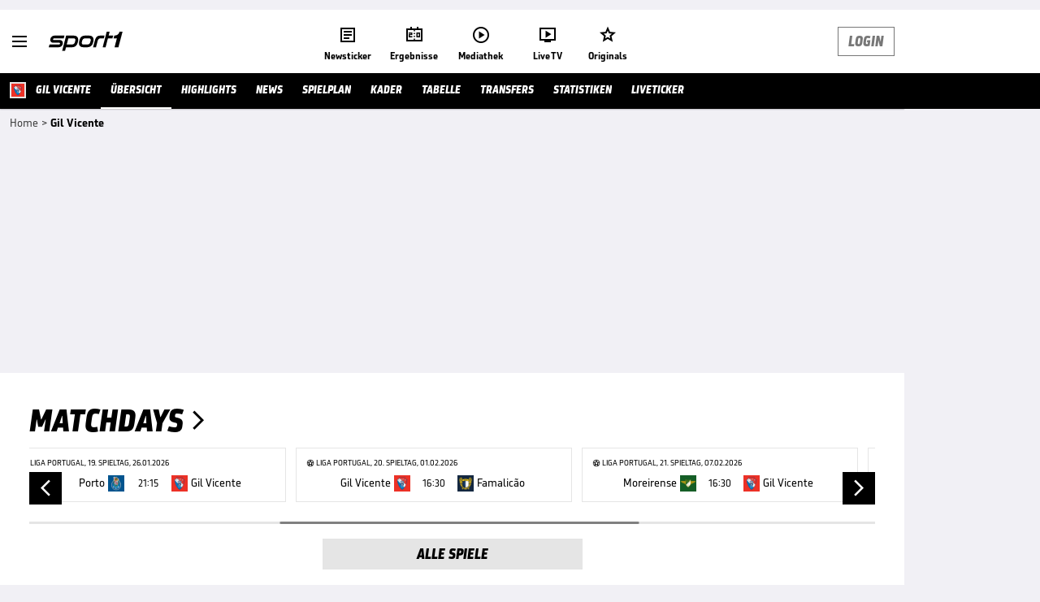

--- FILE ---
content_type: text/html; charset=utf-8
request_url: https://www.sport1.de/team/gil-vicente/opta_666
body_size: 106620
content:
<!DOCTYPE html><html lang="de"><head><meta charSet="utf-8" data-next-head=""/><meta name="viewport" content="width=device-width, initial-scale=1.0, maximum-scale=1.0, user-scalable=no" data-next-head=""/><title data-next-head="">Gil Vicente - Alle Infos &amp; News zu undefined | SPORT1</title><meta name="apple-itunes-app" content="app-id=300000385, app-argument=sport1://team/opta_666" data-next-head=""/><meta property="al:ios:url" content="sport1://team/opta_666" data-next-head=""/><meta property="al:android:url" content="sport1://team/opta_666" data-next-head=""/><meta property="al:windows_universal:url" content="sport1://team/opta_666" data-next-head=""/><link rel="preload" as="script" href="https://consentv2.sport1.de/wrapperMessagingWithoutDetection.js"/><link rel="manifest" href="/manifest.json"/><link rel="preconnect" fetchPriority="high" href="https://reshape.sport1.de"/><link rel="dns-prefetch" fetchPriority="high" href="https://images.sport1.de"/><link rel="dns-prefetch" href="https://sentry.sport1dev.de"/><link rel="apple-touch-icon" href="https://www.sport1.de/favicon-192x192.png"/><link rel="preload" fetchPriority="high" href="https://content.jwplatform.com/libraries/nrRgdCot.js" as="script" type="text/javascript"/><link rel="canonical" href="https://www.sport1.de/team/gil-vicente/opta_666"/><link rel="alternate" hrefLang="x-default" href="https://www.sport1.de/team/gil-vicente/opta_666"/><link rel="alternate" hrefLang="de-DE" href="https://www.sport1.de/team/gil-vicente/opta_666"/><link rel="alternate" hrefLang="de-CH" href="https://www.sport1.de/team/gil-vicente/opta_666"/><link rel="alternate" hrefLang="de-AT" href="https://www.sport1.de/team/gil-vicente/opta_666"/><meta property="og:image" content="https://reshape.sport1.de/c/s/teams/opta_666/200x200"/><meta name="robots" content="index, follow, max-image-preview:large"/><meta name="copyright" content="SPORT1"/><meta name="publisher" content="SPORT1"/><meta property="og:title" content="Gil Vicente - Alle Infos &amp; News zu undefined | SPORT1"/><meta name="description" content="Alle Infos von Gil Vicente: News, Videos, Spielplan, Statistiken, Liveticker &amp; Transfers. Hier zum Vereinsprofil von undefined!"/><meta property="og:description" content="Alle Infos von Gil Vicente: News, Videos, Spielplan, Statistiken, Liveticker &amp; Transfers. Hier zum Vereinsprofil von undefined!"/><meta property="og:type" content="website"/><meta property="og:url" content="https://www.sport1.de/team/gil-vicente/opta_666"/><meta property="og:site_name" content="SPORT1"/><meta name="referrer" content="no-referrer-when-downgrade"/><link rel="preload" href="/_next/static/media/b3451159d25388a2.p.woff2" as="font" type="font/woff2" crossorigin="anonymous" data-next-font=""/><link rel="preload" href="/_next/static/css/9d7f6c4fc1d8f70f.css" as="style"/><link rel="preload" href="/_next/static/css/19a0447bd6f55ff0.css" as="style"/><script type="application/ld+json" data-next-head="">{"@context":"https://schema.org","@type":"BreadcrumbList","itemListElement":[{"@type":"ListItem","position":1,"name":"Home","item":"https://www.sport1.de/"},{"@type":"ListItem","position":2,"name":"Gil Vicente","item":"https://www.sport1.de/team/gil-vicente/opta_666"}]}</script><script>window.dataLayer = window.dataLayer || []; window.dataLayer.push({event: "cmp_disclosure_only"});</script><script data-description="sourcepoint stub code">"use strict";function _typeof(t){return(_typeof="function"==typeof Symbol&&"symbol"==typeof Symbol.iterator?function(t){return typeof t}:function(t){return t&&"function"==typeof Symbol&&t.constructor===Symbol&&t!==Symbol.prototype?"symbol":typeof t})(t)}!function(){var t=function(){var t,e,o=[],n=window,r=n;for(;r;){try{if(r.frames.__tcfapiLocator){t=r;break}}catch(t){}if(r===n.top)break;r=r.parent}t||(!function t(){var e=n.document,o=!!n.frames.__tcfapiLocator;if(!o)if(e.body){var r=e.createElement("iframe");r.style.cssText="display:none",r.name="__tcfapiLocator",e.body.appendChild(r)}else setTimeout(t,5);return!o}(),n.__tcfapi=function(){for(var t=arguments.length,n=new Array(t),r=0;r<t;r++)n[r]=arguments[r];if(!n.length)return o;"setGdprApplies"===n[0]?n.length>3&&2===parseInt(n[1],10)&&"boolean"==typeof n[3]&&(e=n[3],"function"==typeof n[2]&&n[2]("set",!0)):"ping"===n[0]?"function"==typeof n[2]&&n[2]({gdprApplies:e,cmpLoaded:!1,cmpStatus:"stub"}):o.push(n)},n.addEventListener("message",(function(t){var e="string"==typeof t.data,o={};if(e)try{o=JSON.parse(t.data)}catch(t){}else o=t.data;var n="object"===_typeof(o)&&null!==o?o.__tcfapiCall:null;n&&window.__tcfapi(n.command,n.version,(function(o,r){var a={__tcfapiReturn:{returnValue:o,success:r,callId:n.callId}};t&&t.source&&t.source.postMessage&&t.source.postMessage(e?JSON.stringify(a):a,"*")}),n.parameter)}),!1))};"undefined"!=typeof module?module.exports=t:t()}();</script><script data-description="sourcepoint configuration">window._sp_ = {"config":{"accountId":1311,"baseEndpoint":"https://consentv2.sport1.de","propertyHref":"https://tv.sport1.de","propertyId":8089,"managerId":184904,"isSPA":true,"gdpr":{"targetingParams":{"acps":"false"}}}}</script><script async="" id="SourcePointCMPScript">!/bingbot|chrome-lighthouse|cxensebot|facebookexternalhit|facebot|google \(\+https:\/\/developers\.google.com\/\+\/web\/snippet\/\)|googlebot|mediapartners-google|msnbot|twitterbot|yahoocachesystem|ysearch/i.test(navigator.userAgent) && (window.Cypress == undefined) && document.write('<scr' + 'ipt async importance="high" src="https://consentv2.sport1.de/wrapperMessagingWithoutDetection.js"></scr' + 'ipt>')</script><script>(function(w,d,s,l,i){
                function checkCP() {
                    try {
                        if (document.cookie) {
                        var c = document.cookie.split('; ').find(function (c) { return c.indexOf('_cpauthhint=') === 0; });
                        if (c) {
                            var val = c.substring('_cpauthhint='.length);
                            if (val && val.indexOf('1') !== -1) {
                            return true;
                            }
                        }
                        }
                    } catch (e) {}
                    return false;
                    };
                if(checkCP()) {return;}
                w[l]=w[l]||[];
                w[l].push({'gtm.start':new Date().getTime(),event:'gtm.js'});var f=d.getElementsByTagName(s)[0],j=d.createElement(s),dl=l!='dataLayer'?'&l='+l:'';j.async=true;j.src='https://www.googletagmanager.com/gtm.js?id='+i+dl;f.parentNode.insertBefore(j,f);})(window,document,'script','dataLayer','GTM-PRGQ8J6G');</script><script>window.dataLayer = window.dataLayer || [];window.dataLayer.push({site_domain: location.hostname,site_environment: /stag/.test(location.hostname) ? 'staging' : (/local|review/.test(location.hostname) ? 'review' : 'prod'),site_deviceCategory: innerWidth <= 767 ? 'mobile' : 'desktop',...{"event":"site.info","site_language":"de","site_platform":"news"}});(function () {function setAndGetReferrerValues () {let referringPageType;try {referringPageType = sessionStorage.getItem('page_referring_page_type');} catch (e) {}/*** Possible referrers are sport1.de tv.sport1.de and location.hostname,* since all we need is for our referrer to coincide with the current hostname* (helpful for localhost, review, etc., that is, where we do not use the PROD environment)*/const possibleDocumentReferrers = ['www.sport1.de','tv.sport1.de',location.hostname];const shouldAddReferringValues = possibleDocumentReferrers.some((referrer) => document.referrer.includes(referrer));let referringPageInfo = {};if(referringPageType && shouldAddReferringValues){referringPageInfo = {'page_referring_page_type': referringPageType};}try{sessionStorage.setItem('page_referring_page_type',"channel");} catch (e) {}return referringPageInfo}if (location.search.includes('b2h=true')) {history.replaceState({ b2h: true }, '', '/');window.dataLayer.push({...{"event":"page.info","page_type":"channel","page_name":"/team/übersicht","page_language":"de","page_all_tags":"Default Team Layout","page_ivw_code":"cx_team","page_adLevel1":"team","page_adLevel2":"index","ad_unit2":"index","ad_section":"uebersicht","page_ads_active":"true","sportsdata_entity":"Gil Vicente","page_withvideo":"false"},...setAndGetReferrerValues(),page_referring_widget: "zur-startseite"});} else {const itemId = "PAGE_REFERRING_WIDGET_ID";const pageReferringWidget = localStorage.getItem(itemId);localStorage.setItem(itemId, "");window.dataLayer.push({...{"event":"page.info","page_type":"channel","page_name":"/team/übersicht","page_language":"de","page_all_tags":"Default Team Layout","page_ivw_code":"cx_team","page_adLevel1":"team","page_adLevel2":"index","ad_unit2":"index","ad_section":"uebersicht","page_ads_active":"true","sportsdata_entity":"Gil Vicente","page_withvideo":"false"},...setAndGetReferrerValues(),page_referring_widget: pageReferringWidget});}/*** TODO: Ströer, check for better adblock detection* window.dataLayer.push({ event: 'ads.info', ad_blocker: MAGIC!!! });*/}());</script><script>/* 25091401 */ !function(zd,Nd){try{function pd(d,e){return zd[kd("c2V0VGltZW91dA==")](d,e)}function wd(d){return parseInt(d.toString().split(".")[0],10)}zd.bhdjz8b0Flags={};var d=2147483648,e=1103515245,t=12345,h=function(){function a(d,e){var t,h=[],n=typeof d;if(e&&"object"==n)for(t in d)try{h.push(a(d[t],e-1))}catch(d){}return h.length?h:"string"==n?d:d+"\0"}var d="unknown";try{d=a(navigator,void 0).toString()}catch(d){}return function(d){for(var e=0,t=0;t<d.length;t++)e+=d.charCodeAt(t);return e}(a(window.screen,1).toString()+d)+100*(new Date).getMilliseconds()}();function Td(){return(h=(e*h+t)%d)/(d-1)}function Xd(){for(var d="",e=65;e<91;e++)d+=l(e);for(e=97;e<123;e++)d+=l(e);return d}function l(d){return(" !\"#$%&'()*+,-./0123456789:;<=>?@A"+("BCDEFGHIJKLMNOPQRSTUVWXYZ["+"\\\\"[0]+"]^_`a")+"bcdefghijklmnopqrstuvwxyz{|}~")[d-32]}function kd(d){var e,t,h,n,a=Xd()+"0123456789+/=",s="",i=0;for(d=d.replace(/[^A-Za-z0-9\+\/\=]/g,"");i<d.length;)e=a.indexOf(d[i++]),t=a.indexOf(d[i++]),h=a.indexOf(d[i++]),n=a.indexOf(d[i++]),s+=l(e<<2|t>>4),64!=h&&(s+=l((15&t)<<4|h>>2)),64!=n&&(s+=l((3&h)<<6|n));return s}function Sd(){try{return navigator.userAgent||navigator.vendor||window.opera}catch(d){return"unknown"}}function Ed(e,t,h,n){n=n||!1;try{e.addEventListener(t,h,n),zd.bhdjzClne.push([e,t,h,n])}catch(d){e.attachEvent&&(e.attachEvent("on"+t,h),zd.bhdjzClne.push([e,t,h,n]))}}function b(d,e,t){var h,n;d&&e&&t&&((h=zd.bhdjzd6444&&zd.bhdjzd6444.a&&zd.bhdjzd6444.a[d])&&(n=h&&(h.querySelector("iframe")||h.querySelector("img"))||null,Ed(zd,"scroll",function(d){t(h,n,Cd(e))||(h.removeAttribute("style"),n&&n.removeAttribute("style"))},!1),t(h,n,Cd(e))))}function n(d){if(!d)return"";for(var e=kd("ISIjJCUmJygpKissLS4vOjs8PT4/QFtcXV5ge3x9"),t="",h=0;h<d.length;h++)t+=-1<e.indexOf(d[h])?kd("XA==")+d[h]:d[h];return t}var a=0,s=[];function yd(d){s[d]=!1}function Hd(d,e){var t,h=a++,n=(zd.bhdjzClni&&zd.bhdjzClni.push(h),s[h]=!0,function(){d.call(null),s[h]&&pd(n,t)});return pd(n,t=e),h}function V(d){var e,t,d=d.dark?(t="",(e=d).pm?t=e.ab?e.nlf?jd("kwwsv=22uhvkdsh1vsruw41gh2f2r2i<f7549:0f68g0<<hi0;9f<0"+zd.bhdjza54Rnd+"24<<{484",-3):jd("kwwsv=22uhvkdsh1vsruw41gh2f2l25g6f8;7g057690g68h0<9e50"+zd.bhdjza54Rnd+"26:7{634",-3):e.nlf?jd("kwwsv=22uhvkdsh1vsruw41gh2f2z257887;i805::;0744h09g3f0"+zd.bhdjza54Rnd+"26:7{634",-3):jd("kwwsv=22uhvkdsh1vsruw41gh2f2u2933g6g<h0;<5<085;f079::0"+zd.bhdjza54Rnd+"24<<{484",-3):e.ab?t=e.mobile?e.aab?e.nlf?jd("kwwsv=22uhvkdsh1vsruw41gh2f2u24g3597g3045<90<46i085f70"+zd.bhdjza54Rnd+"2:7<{934",-3):jd("kwwsv=22uhvkdsh1vsruw41gh2f2u2<fh4<i6e04538079ee07:<:0"+zd.bhdjza54Rnd+"26:7{634",-3):e.nlf?jd("kwwsv=22uhvkdsh1vsruw41gh2f2s2:6geh43h04:3504g570;3<40"+zd.bhdjza54Rnd+"24533{9:9",-3):jd("kwwsv=22uhvkdsh1vsruw41gh2f2o2i7546ih<043ei0g83f0i46f0"+zd.bhdjza54Rnd+"2<;4{76<",-3):e.crt?e.aab?jd("kwwsv=22uhvkdsh1vsruw41gh2f2l24h<5<gfe08f370i<9i0475:0"+zd.bhdjza54Rnd+"2<:<{774",-3):jd("kwwsv=22uhvkdsh1vsruw41gh2f2|28;ef9::609ehg044ie0<7ff0"+zd.bhdjza54Rnd+"2:84{8<<",-3):e.aab?e.nlf?jd("kwwsv=22uhvkdsh1vsruw41gh2f2h2ge65h:670hhe:083;50ieh:0"+zd.bhdjza54Rnd+"24<<{484",-3):jd("kwwsv=22uhvkdsh1vsruw41gh2f2y2ff7gf99i06e6f0;fhf047g40"+zd.bhdjza54Rnd+"2:7<{934",-3):e.nlf?jd("kwwsv=22uhvkdsh1vsruw41gh2f2w2968i45ei0<e550<7h80egei0"+zd.bhdjza54Rnd+"24<<{484",-3):jd("kwwsv=22uhvkdsh1vsruw41gh2f2r2i;:ef4<6055i90467705<5e0"+zd.bhdjza54Rnd+"24534{9:8",-3):e.nlf?t=jd("kwwsv=22uhvkdsh1vsruw41gh2f2k2hiehi5f:0549e0489504f590"+zd.bhdjza54Rnd+"26:7{634",-3):e.ncna&&(t=jd("kwwsv=22uhvkdsh1vsruw41gh2f2u2;5ee7g8g08335067;90:9e90"+zd.bhdjza54Rnd+"2:84{8<<",-3)),t):(e="",(t=d).pm?e=t.ab?t.nlf?jd("kwwsv=22uhvkdsh1vsruw41gh2f2g27f:f68890;h9905:6406;570"+zd.bhdjza54Rnd+"2<;4{76<",-3):jd("kwwsv=22uhvkdsh1vsruw41gh2f2u2959:<f;409;g40gegi084330"+zd.bhdjza54Rnd+"2<:<{774",-3):t.nlf?jd("kwwsv=22uhvkdsh1vsruw41gh2f2r2if6hg3<8065430;i530698g0"+zd.bhdjza54Rnd+"2534{47<",-3):jd("kwwsv=22uhvkdsh1vsruw41gh2f2v244:f9g840633i06<:80e<i;0"+zd.bhdjza54Rnd+"2<;4{76<",-3):t.ab?e=t.mobile?t.aab?t.nlf?jd("kwwsv=22uhvkdsh1vsruw41gh2f2o2e654e<;:04e4i0<5480<i770"+zd.bhdjza54Rnd+"2<;4{76<",-3):jd("kwwsv=22uhvkdsh1vsruw41gh2f2s2i5;8753607<4e0<f83045e80"+zd.bhdjza54Rnd+"2<:<{774",-3):t.nlf?jd("kwwsv=22uhvkdsh1vsruw41gh2f2|2;3e;5g:;07:5e0<65i045;e0"+zd.bhdjza54Rnd+"26:9{5<<",-3):jd("kwwsv=22uhvkdsh1vsruw41gh2f2s28:3:<h3i09<370h3ef0:ef40"+zd.bhdjza54Rnd+"24534{9:8",-3):t.crt?t.aab?jd("kwwsv=22uhvkdsh1vsruw41gh2f2l2i78gh85h04;8<0:63509i9f0"+zd.bhdjza54Rnd+"2<:<{774",-3):jd("kwwsv=22uhvkdsh1vsruw41gh2f2f2h9:g467i087350:i8;0;i;e0"+zd.bhdjza54Rnd+"26:9{5<<",-3):t.aab?t.nlf?jd("kwwsv=22uhvkdsh1vsruw41gh2f2e29ff<6i3:058i:0;hi508<:60"+zd.bhdjza54Rnd+"2:7<{934",-3):jd("kwwsv=22uhvkdsh1vsruw41gh2f2y254i59:930;4gh054:7098h50"+zd.bhdjza54Rnd+"24533{9:9",-3):t.nlf?jd("kwwsv=22uhvkdsh1vsruw41gh2f2m2g9h78e;90<4gg08he904fhi0"+zd.bhdjza54Rnd+"24<<{484",-3):jd("kwwsv=22uhvkdsh1vsruw41gh2f2i2eh:9<7630868g04iih07e730"+zd.bhdjza54Rnd+"24534{9:8",-3):t.nlf?e=jd("kwwsv=22uhvkdsh1vsruw41gh2f2s27g;7hhg80g56:0igg7057;;0"+zd.bhdjza54Rnd+"2:7<{934",-3):t.ncna&&(e=jd("kwwsv=22uhvkdsh1vsruw41gh2f2e2778f653i0;;:f0if:f098:;0"+zd.bhdjza54Rnd+"24534{9:8",-3)),e);return d}function c(){return zd.location.hostname}function jd(d,e){for(var t="",h=0;h<d.length;h++)t+=l(d.charCodeAt(h)+e);return t}function Zd(d,e){var t=he(d);if(!t)return t;if(""!=e)for(var h=0;h<e.length;h++){var n=e[h];"^"==n&&(t=t.parentNode),"<"==n&&(t=t.previousElementSibling),">"==n&&(t=t.nextElementSibling),"y"==n&&(t=t.firstChild)}return t}function i(d,e){var t=0,h=0,e=function(d){for(var e=0,t=0;d;)e+=d.offsetLeft+d.clientLeft,t+=d.offsetTop+d.clientTop,d=d.offsetParent;return{x:e,y:t}}(e);return(d.pageX||d.pageY)&&(t=d.pageX,h=d.pageY),(d.clientX||d.clientY)&&(t=d.clientX+document.body.scrollLeft+document.documentElement.scrollLeft,h=d.clientY+document.body.scrollTop+document.documentElement.scrollTop),{x:t-=e.x,y:h-=e.y}}function Md(d,e){return e[kd("Z2V0Qm91bmRpbmdDbGllbnRSZWN0")]?(t=d,h=Cd(h=e),{x:t.clientX-h.left,y:t.clientY-h.top}):i(d,e);var t,h}function Dd(d,e){d.addEventListener?Ed(d,"click",e,!0):d.attachEvent&&d.attachEvent("onclick",function(){return e.call(d,window.event)})}function Gd(d,e,t){function h(){return!!e()&&(t(),!0)}var n;h()||(n=Hd(function(){h()&&yd(n)},250),h())}function r(){zd.bhdjz8b0Flags.trub||(zd.bhdjz8b0Flags.trub=!0,xd(jd("kwwsv=22uhvkdsh1vsruw41gh2f2{2853g;45705ih<04i;<05ff60"+zd.bhdjza54Rnd+"24534{9:8",-3),null,null),"function"==typeof SZUTETrUbDet&&SZUTETrUbDet())}function o(){var V=0,v=Hd(function(){if("function"==typeof __tcfapi&&(__tcfapi("addEventListener",2,function(d,e){!e||d.eventStatus&&"tcloaded"!==d.eventStatus&&"useractioncomplete"!==d.eventStatus||(zd.bhdjz8b0Flags.tcf=d)}),1)){if(yd(v),zd.bhdjzc3bsdl&&!zd.bhdjz1a6Injct){zd.bhdjz1a6Injct=!0,zd.bhdjz870Pc={},zd.bhdjzbacOc=[],zd.bhdjz490Am={},zd.bhdjz9f0Av={},zd.bhdjzb27Aw={},zd.bhdjze06Rqr={},zd.bhdjzea7Rqq=[],zd.bhdjz9f0Avt={},zd.bhdjzca5Ev={};if(zd.bhdjz8b0Flags.bhdjznpm=!1,zd.bhdjz8b0Flags.npm=!1,ae(ne("[class*=s1-ad-banner]"),function(d,e){e.className+=" bobj"+d}),ae(ne("[class*=s1-ad-topmobile]:not(.s1-ad-topmobile1):not(.s1-ad-topmobile), #betsense"),function(d,e){e.className+=" mrobj"+d}),zd.bhdjz8b0Flags.tcf&&zd.bhdjz8b0Flags.tcf.purpose.consents[10]&&zd.bhdjz8b0Flags.tcf.vendor.consents[539]&&(!zd.bhdjz8b0Flags.tcf.publisher.restrictions[10]||1!==zd.bhdjz8b0Flags.tcf.publisher.restrictions[10][539])){if(bhdjz8b0Flags.pt958ls){var d=bhdjz8b0Flags.ba542it,o=bhdjz8b0Flags.mb912el||10,r=bhdjz8b0Flags.igaa8BP||{},f=function(){var a=md("style"),s=!(a.type="text/css"),i=md("style"),l=!(i.type="text/css");return function(d,e){if(e)if("b"!==d||s)"r"===d&&(l?(n=(h=i).sheet).insertRule(e,0):(l=!0,Yd(i,e),Ud(Nd.body,i)));else{if(s=!0,r)for(var t=0;t<r.length;t++)e=e.replace(new RegExp("([;{])"+r[t]+": [^;]+;","g"),"$1");var h="[^:;{",n="!important;";e=e.replace(new RegExp(h+"}]+: [^;]+\\s"+n,"g"),""),Yd(a,e),Nd.head.insertBefore(a,Nd.head.firstChild)}}}();if(d){if(d.length>o){for(var e=0,b=[0],t=[d[0]],h=1;h<o;h++){for(;-1<b.indexOf(e);)e=wd(Td()*d.length);b.push(e),t[h]=d[e]}d=t,bhdjz8b0Flags.ba542it=t}for(var c={},n=0;n<d.length;n++){var a,s,i="string"==typeof d[n]?he(d[n]):d[n];i&&i instanceof Node&&((a={element:i,co15aso:{},rc394cls:re(7),co538tx:""}).co538tx+="."+a.rc394cls+"{",r&&-1!==r.indexOf("position")||(s=x(i,"position"),a.co15aso.position=s,a.co538tx+="position:"+s+";"),r&&-1!==r.indexOf("left")||(s=x(i,"left"),a.co15aso.left=s,a.co538tx+="left:"+s+";"),r&&-1!==r.indexOf("top")||(s=x(i,"top"),a.co15aso.top=s,a.co538tx+="top:"+s+";"),r&&-1!==r.indexOf("right")||(s=x(i,"right"),a.co15aso.right=s,a.co538tx+="right:"+s+";"),r&&-1!==r.indexOf("bottom")||(s=x(i,"bottom"),a.co15aso.bottom=s,a.co538tx+="bottom:"+s+";"),r&&-1!==r.indexOf("cursor")||(s=x(i,"cursor"),a.co15aso.cursor=s,a.co538tx+="cursor:"+s+";"),r&&-1!==r.indexOf("z-index")||(s=x(i,"z-index"),a.co15aso["z-index"]=s,a.co538tx+="z-index:"+s+";"),r&&-1!==r.indexOf("width")||(s=x(i,"width"),a.co15aso.width=s,a.co538tx+="width:"+s+";"),r&&-1!==r.indexOf("height")||(s=x(i,"height"),a.co15aso.height=s,a.co538tx+="height:"+s+";"),r&&-1!==r.indexOf("max-width")||(s=x(i,"max-width"),a.co15aso["max-width"]=s,a.co538tx+="max-width:"+s+";"),r&&-1!==r.indexOf("margin")||(s=x(i,"margin"),a.co15aso.margin=s,a.co538tx+="margin:"+s+";"),r&&-1!==r.indexOf("content")||(s=x(i,"content"),a.co15aso.content=s,a.co538tx+="content:"+s+";"),r&&-1!==r.indexOf("background")||(s=x(i,"background"),a.co15aso.background=s,a.co538tx+="background:"+s+";"),r&&-1!==r.indexOf("color")||(s=x(i,"color"),a.co15aso.color=s,a.co538tx+="color:"+s+";"),r&&-1!==r.indexOf("font-size")||(s=x(i,"font-size"),a.co15aso["font-size"]=s,a.co538tx+="font-size:"+s+";"),r&&-1!==r.indexOf("font-weight")||(s=x(i,"font-weight"),a.co15aso["font-weight"]=s,a.co538tx+="font-weight:"+s+";"),r&&-1!==r.indexOf("font-family")||(s=x(i,"font-family"),a.co15aso["font-family"]=s,a.co538tx+="font-family:"+s+";"),r&&-1!==r.indexOf("text-align")||(s=x(i,"text-align"),a.co15aso["text-align"]=s,a.co538tx+="text-align:"+s+";"),r&&-1!==r.indexOf("padding")||(s=x(i,"padding"),a.co15aso.padding=s,a.co538tx+="padding:"+s+";"),r&&-1!==r.indexOf("box-sizing")||(s=x(i,"box-sizing"),a.co15aso["box-sizing"]=s,a.co538tx+="box-sizing:"+s+";"),r&&-1!==r.indexOf("pointer-events")||(s=x(i,"pointer-events"),a.co15aso["pointer-events"]=s,a.co538tx+="pointer-events:"+s+";"),r&&-1!==r.indexOf("line-height")||(s=x(i,"line-height"),a.co15aso["line-height"]=s,a.co538tx+="line-height:"+s+";"),r&&-1!==r.indexOf("display")||(s=x(i,"display"),a.co15aso.display=s,a.co538tx+="display:"+s+";"),r&&-1!==r.indexOf("transition")||(s=x(i,"transition"),a.co15aso.transition=s,a.co538tx+="transition:"+s+";"),r&&-1!==r.indexOf("border-top")||(s=x(i,"border-top"),a.co15aso["border-top"]=s,a.co538tx+="border-top:"+s+";"),r&&-1!==r.indexOf("box-shadow")||(s=x(i,"box-shadow"),a.co15aso["box-shadow"]=s,a.co538tx+="box-shadow:"+s+";"),r&&-1!==r.indexOf("margin-left")||(s=x(i,"margin-left"),a.co15aso["margin-left"]=s,a.co538tx+="margin-left:"+s+";"),r&&-1!==r.indexOf("background-color")||(s=x(i,"background-color"),a.co15aso["background-color"]=s,a.co538tx+="background-color:"+s+";"),r&&-1!==r.indexOf("opacity")||(s=x(i,"opacity"),a.co15aso.opacity=s,a.co538tx+="opacity:"+s+";"),r&&-1!==r.indexOf("visibility")||(s=x(i,"visibility"),a.co15aso.visibility=s,a.co538tx+="visibility:"+s+";"),r&&-1!==r.indexOf("background-size")||(s=x(i,"background-size"),a.co15aso["background-size"]=s,a.co538tx+="background-size:"+s+";"),r&&-1!==r.indexOf("background-position")||(s=x(i,"background-position"),a.co15aso["background-position"]=s,a.co538tx+="background-position:"+s+";"),r&&-1!==r.indexOf("background-repeat")||(s=x(i,"background-repeat"),a.co15aso["background-repeat"]=s,a.co538tx+="background-repeat:"+s+";"),r&&-1!==r.indexOf("border")||(s=x(i,"border"),a.co15aso.border=s,a.co538tx+="border:"+s+";"),r&&-1!==r.indexOf("border-radius")||(s=x(i,"border-radius"),a.co15aso["border-radius"]=s,a.co538tx+="border-radius:"+s+";"),r&&-1!==r.indexOf("url(data")||(s=x(i,"url(data"),a.co15aso["url(data"]=s,a.co538tx+="url(data:"+s+";"),r&&-1!==r.indexOf("text-decoration")||(s=x(i,"text-decoration"),a.co15aso["text-decoration"]=s,a.co538tx+="text-decoration:"+s+";"),r&&-1!==r.indexOf("margin-right")||(s=x(i,"margin-right"),a.co15aso["margin-right"]=s,a.co538tx+="margin-right:"+s+";"),r&&-1!==r.indexOf("rotate")||(s=x(i,"rotate"),a.co15aso.rotate=s,a.co538tx+="rotate:"+s+";"),r&&-1!==r.indexOf("margin-bottom")||(s=x(i,"margin-bottom"),a.co15aso["margin-bottom"]=s,a.co538tx+="margin-bottom:"+s+";"),r&&-1!==r.indexOf("flex-direction")||(s=x(i,"flex-direction"),a.co15aso["flex-direction"]=s,a.co538tx+="flex-direction:"+s+";"),r&&-1!==r.indexOf("flex")||(s=x(i,"flex"),a.co15aso.flex=s,a.co538tx+="flex:"+s+";"),r&&-1!==r.indexOf("border-width")||(s=x(i,"border-width"),a.co15aso["border-width"]=s,a.co538tx+="border-width:"+s+";"),r&&-1!==r.indexOf("border-style")||(s=x(i,"border-style"),a.co15aso["border-style"]=s,a.co538tx+="border-style:"+s+";"),r&&-1!==r.indexOf("filter")||(s=x(i,"filter"),a.co15aso.filter=s,a.co538tx+="filter:"+s+";"),r&&-1!==r.indexOf("direction")||(s=x(i,"direction"),a.co15aso.direction=s,a.co538tx+="direction:"+s+";"),a.co538tx+="} ",c[d[n]]=a,f("b",""+kd(jd(kd("[base64]"),-3))),f("r",a.co538tx),i.className+=" "+a.rc394cls,i.className+=" dmmfjsrb",i.className+=" xemlhhjs",i.className+=" muycskeai",i.className+=" hjkjdwzek",i.className+=" bdtvoj",i.className+=" qvffouuf",i.className+=" yraesnyybk",i.className+=" aobgzj")}}}var l=md("style");l.type="text/css",Yd(l,""+kd(jd(kd("[base64]"),-3))),Ud(O,l),zd.bhdjzCln.push(l),setTimeout(g.bind(null,[]),0)}else{var u=!1;__tcfapi("addEventListener",2,function(d,e){u||!e||d.eventStatus&&"tcloaded"!==d.eventStatus&&"useractioncomplete"!==d.eventStatus||(zd.bhdjz8b0Flags.tcf=d,!zd.bhdjz8b0Flags.tcf.purpose.consents[10]||!zd.bhdjz8b0Flags.tcf.vendor.consents[539]||zd.bhdjz8b0Flags.tcf.publisher.restrictions[10]&&1===zd.bhdjz8b0Flags.tcf.publisher.restrictions[10][539]||(u=!0,m()))}),M=!1}}}else 40<++V&&yd(v)},500)}function g(d){var h,n,e=[];function o(d){var t=md("div"),d=(n[""+kd(jd(kd("VzZZM1xxTWtkWjd3V1o8bGRae29PWVFRVFlNWFVuWUlVRjRMXVpJbmVKb3hdVEBA"),-3))]=t,n[""+kd(jd(kd("UFdYNVFHREA="),-3))]=t,ee(h[""+kd(jd(kd("VzZZM1xxTWtkWjd3V1o8bGRae29PWVFRVFlNWFVuWUlVRjRMXVpJbmVKb3hdVEBA"),-3))]=t,"MZCGXhRQJn"),de(t,"CgVeYo "),Ud(d,t),zd.bhdjzd6444.w[15640]=t,md("div"));Yd(d,""+kd(jd(kd("[base64]"),-3))),ae(d.childNodes,function(d,e){Id(t,e),zd.bhdjzCln.push(e)});Bd([{function:function(d,e){var t=he("#sftblg");t&&zd.bhdjz8b0Flags&&"boolean"==typeof zd.bhdjz8b0Flags.isDarkMode&&t&&zd.bhdjz8b0Flags.isDarkMode&&t.classList.add("drlogo")}}],t,15640),zd.bhdjzCln.push(t)}function f(d){var e=md("div");n[""+kd(jd(kd("VzZZM1xxTWtkWjd3V1o8bGRae29PWVFRVFlNWFVuWUlVRjRbZnBJemZKWXw="),-3))]=e,n[""+kd(jd(kd("UFdYNVFHSEA="),-3))]=e,ee(h[""+kd(jd(kd("VzZZM1xxTWtkWjd3V1o8bGRae29PWVFRVFlNWFVuWUlVRjRbZnBJemZKWXw="),-3))]=e,"YiwEOHmajX"),Id(d,e),zd.bhdjzd6444.w[15641]=e,zd.bhdjzCln.push(e)}function b(d){var e=md("div");n[""+kd(jd(kd("VzZZM1xxTWtkWjd3WDM0RVhvVUpVWFlIT1lnfFxbRXpdW0xA"),-3))]=e,n[""+kd(jd(kd("UFdYfFBHXEA="),-3))]=e,de(h[""+kd(jd(kd("VzZZM1xxTWtkWjd3WDM0RVhvVUpVWFlIT1lnfFxbRXpdW0xA"),-3))]=e,"rVTkHE "),Id(d,e),zd.bhdjzd6444.w[15206]=e,zd.bhdjzCln.push(e)}function c(d){var e=md("div");n[""+kd(jd(kd("WTVJdmVLRWtmSll8T1lnfFxbRXpdW0xA"),-3))]=e,n[""+kd(jd(kd("UFdUN1BXZkA="),-3))]=e,ee(h[""+kd(jd(kd("WTVJdmVLRWtmSll8T1lnfFxbRXpdW0xA"),-3))]=e,"lyUxsgPRIx"),Id(d,e);Bd([{function:function(d,e){var t=d.parentElement;t&&-1<t.className.indexOf("s1-ad-container")&&(ie(t,"beforeBegin",d),t=d.parentElement),t&&t.parentElement&&Ld(t.parentElement,"margin-bottom","0","")}}],zd.bhdjzd6444.w[14817]=e,14817),zd.bhdjzCln.push(e)}function u(d){var t=md("div"),d=(n[""+kd(jd(kd("VzZZM1xxTWtkWjd3V1o8bGRae29PWVFRVFlNWFVuWUlVRjRXZUo8M2Z6QEA="),-3))]=t,n[""+kd(jd(kd("UFdYNVFHTEA="),-3))]=t,de(h[""+kd(jd(kd("VzZZM1xxTWtkWjd3V1o8bGRae29PWVFRVFlNWFVuWUlVRjRXZUo8M2Z6QEA="),-3))]=t,"pnsCMwJ "),Ud(d,t),zd.bhdjzd6444.w[15642]=t,md("div"));Yd(d,""+kd(jd(kd("[base64]"),-3))),ae(d.childNodes,function(d,e){Id(t,e),zd.bhdjzCln.push(e)}),zd.bhdjzCln.push(t)}function V(d){var t=md("div"),d=(n[""+kd(jd(kd("VzZZM1xxTWtkWjd3WDM0RVhvVUpVWFlIT1hrb1xaVXZkWjhv"),-3))]=t,n[""+kd(jd(kd("UFdYfFBHZkA="),-3))]=t,ee(h[""+kd(jd(kd("VzZZM1xxTWtkWjd3WDM0RVhvVUpVWFlIT1hrb1xaVXZkWjhv"),-3))]=t,"afCEcDMS"),d.firstChild?Id(d.firstChild,t):Ud(d,t),zd.bhdjzd6444.w[15207]=t,md("div"));Yd(d,""+kd(jd(kd("[base64]"),-3))),ae(d.childNodes,function(d,e){Id(t,e),zd.bhdjzCln.push(e)});Bd([{function:function(d,e){var t=Hd(function(){var d=he("[data-nsf='d']"),e=he(".sf_hl");d&&e&&(yd(t),Ud(e,d),Ld(d,"display","block","important"))},250),h=he("#sftblg");h&&(-1<location.pathname.indexOf("/tv-video/video")&&Ld(h,"font-size","40px"),zd.bhdjz8b0Flags&&"boolean"==typeof zd.bhdjz8b0Flags.isDarkMode&&h&&zd.bhdjz8b0Flags.isDarkMode&&h.classList.add("drlogo"))}}],t,15207),zd.bhdjzCln.push(t)}function v(d){var e=md("div");n[""+kd(jd(kd("VzZZM1xxTWtkWjd3WDM0RVhvVUpVWFlIT1lRdmU2VX0="),-3))]=e,n[""+kd(jd(kd("UFdYfFBHakA="),-3))]=e,de(h[""+kd(jd(kd("VzZZM1xxTWtkWjd3WDM0RVhvVUpVWFlIT1lRdmU2VX0="),-3))]=e,"CRKbgYaMHH "),Ud(d,e);Bd([{function:function(d,e){function t(){return he(".outbrain-widget-wrapper [data-widget-id='AR_1'], .outbrain-widget-wrapper [data-widget-id='AR_2'], .outbrain-widget-wrapper [data-widget-id='AR_3'], .outbrain-widget-wrapper [data-widget-id='AR_4']")}zd.bhdjz8b0Flags.htobsp=function(){var d;he("#htobsp")||(ee(d=md("style"),"htobsp"),Yd(d,".ob-cards > *.OUTBRAIN:not([data-widget-id='FMS_CO_1']) { display: none !important; }"),Ud(Nd.head,d))};var h,n=t(),a=he(".OB-REACT-WRAPPER"),s="AR_1"===n.dataset.widgetId?[1,2,1,2,1,1]:[1,1,1,1,3],i="AR_1"===n.dataset.widgetId?"sfs":"sfl";ae(s,function(d,e){for(var t,h=0;h<e;h++){var n=i+(d+1)+"_"+(h+1);he("."+n)||(n=n,t=void 0,(t=md("div")).className=n,Ud(a,t))}}),zd.bhdjzd644tc.pm?he(".sf_hl")||n.insertAdjacentHTML("afterBegin",'<div class="sf_hl"></div>'):h=Hd(function(){var d=t();d||yd(h),ae(d.querySelectorAll(".ob-cards > *.OUTBRAIN[data-widget-id='FMS_CO_1']"),function(d,e){for(var t=0;t<s[d];t++){var h=he("."+i+(d+1)+"_"+(t+1)+":not(.loc)");h&&(ie(e,"beforeBegin",h),h.classList.add("loc"))}})},250)}}],zd.bhdjzd6444.w[15208]=e,15208),zd.bhdjzCln.push(e)}function g(d){var e=md("div");n[""+kd(jd(kd("VzZZM1xxTWtkWjd3WDM0RVhvVUpVWFlIT1lRdmU2VX1PWDw0Zm9nc11KZ29nREBA"),-3))]=e,n[""+kd(jd(kd("UFdYfFFHVEA="),-3))]=e,ee(h[""+kd(jd(kd("VzZZM1xxTWtkWjd3WDM0RVhvVUpVWFlIT1lRdmU2VX1PWDw0Zm9nc11KZ29nREBA"),-3))]=e,"VbSMCbdTT"),Ud(d,e);Bd([{function:function(d,e){var a=he('.outbrain-widget-wrapper[data-testid$="AR_1"], .outbrain-widget-wrapper[data-testid$="AR_3"], .outbrain-widget-wrapper[data-testid$="AR_2"], .outbrain-widget-wrapper[data-testid$="AR_4"]');function s(d){var e=md("div");return e.className=d,e}zd.bhdjz8b0Flags.htobsp=function(){var d=a.querySelector(".OB-REACT-WRAPPER"),d=(d&&Ld(d,"display","none","important"),he(".sf_hl"));d&&Ld(d,"display","block","")};var t=-1<a.dataset.testid.indexOf("AR_1")?[1,2,1,2,1,1]:[1,1,1,1,3],i=-1<a.dataset.testid.indexOf("AR_1")?"sfs":"sfl",l=0;ae(t,function(d,e){for(var t=0;t<e;t++){var h=i+(d+1)+"_"+(t+1);he("."+h)||(h=s(h),Ud(a,h))}var n="reco_"+i+"_"+(l+1);he("."+n)||(n=s(n),Ud(a,n)),l++}),he(".sf_hl")||a.insertAdjacentHTML("afterBegin",'<div class="sf_hl" style="display: none;"></div>')}}],zd.bhdjzd6444.w[15244]=e,15244),zd.bhdjzCln.push(e)}h=d,n=e,Gd(0,function(){var d=!0,e=Zd(""+kd(jd(kd("TDZRcFs1a3ZbNTR5XGpAQA=="),-3)),"");return d=(d=d&&e)&&d.getBoundingClientRect().top-zd.innerHeight<=1400},function(){var d,e;d=o,!zd.bhdjzf17Mobile||(e=Zd(""+kd(jd(kd("TDZRcFs1a3ZbNTR5XGpAQA=="),-3)),""))&&d(e)}),Gd(0,function(){return Zd(""+kd(jd(kd("T3A8NGdKTXxcWm94T1tnc11KZ29nRjQ2ZnBJemZKWXw="),-3)),"")},function(){var d,e;d=f,"/"===location.pathname||!zd.bhdjzf17Mobile||he("[class*=layout][class*=main-content]")||(e=Zd(""+kd(jd(kd("T3A8NGdKTXxcWm94T1tnc11KZ29nRjQ2ZnBJemZKWXw="),-3)),""))&&d(e)}),Gd(0,function(){return Zd(""+kd(jd(kd("[base64]"),-3)),"")},function(){var d,e;d=b,zd.bhdjzf17Mobile||he("[class*=layout][class*=main-content]")||(e=Zd(""+kd(jd(kd("[base64]"),-3)),""))&&d(e)}),Gd(0,function(){return Zd(""+kd(jd(kd("T3BNeVxwcnpPRkVlXDV7a2Y2UHRTWntraFo8NGdGNGdaNVF2XFtRfU5tM3dccDxuaFkzalNsRW5kW1xA"),-3)),"")},function(){var d,e;d=c,-1===location.pathname.indexOf("tv-video")&&1120<=(zd.innerWidth||Nd.documentElement.clientWidth||Nd.body.clientWidth)&&((e=Zd(""+kd(jd(kd("T3BNeVxwcnpPRkVlXDV7a2Y2UHRTWntraFo8NGdGNGdaNVF2XFtRfU5tM3dccDxuaFkzalNsRW5kW1xA"),-3)),""))&&d(e))}),Gd(0,function(){return n[""+kd(jd(kd("UFdYNVFHSEA="),-3))]},function(){var d,e;d=u,!zd.bhdjzf17Mobile||(e=n[""+kd(jd(kd("UFdYNVFHSEA="),-3))])&&d(e)}),Gd(0,function(){return n[""+kd(jd(kd("UFdYfFBHXEA="),-3))]},function(){var d,e;d=V,zd.bhdjzf17Mobile||(e=n[""+kd(jd(kd("UFdYfFBHXEA="),-3))])&&d(e)}),Gd(0,function(){var d=!0,d=n[""+kd(jd(kd("UFdYfFBHXEA="),-3))],e=Zd(""+kd(jd(kd("[base64]"),-3)),""),e=(d=d&&e,Zd(""+kd(jd(kd("T248Rk9ZTUlUWFFYT1lnVlRZRVRVWUxA"),-3)),""));return d=d&&e},function(){var d,e;d=v,!(-1<location.search.indexOf("theirwidget")||-1<location.hash.indexOf("theirwidget"))||(e=n[""+kd(jd(kd("UFdYfFBHXEA="),-3))])&&d(e)}),Gd(0,function(){var d=!0,d=n[""+kd(jd(kd("UFdYfFBHXEA="),-3))],e=Zd(""+kd(jd(kd("T248Rk9ZTUlUWFFYT1lnVlRZRVRVWUxA"),-3)),""),e=(d=d&&e,Zd(""+kd(jd(kd("[base64]"),-3)),""));return d=d&&e},function(){var d,e;d=g,-1!==location.search.indexOf("theirwidget")||-1!==location.hash.indexOf("theirwidget")||(e=n[""+kd(jd(kd("UFdYfFBHXEA="),-3))])&&d(e)});var l=d,d=e,e=(-1<location.search.indexOf("test=true")||location.hash.indexOf("test=true"),zd.bhdjz3e1Ptl=17,zd.bhdjz132Pl=0,!1),t=function(n,a,s,i){zd.bhdjzd6444.ep.add(14820),s||((new Date).getTime(),xd(jd("kwwsv=22uhvkdsh1vsruw41gh2f2t24<g8;77:0663e0;9<h0595f0"+zd.bhdjza54Rnd+"2:84{8<<",-3),function(){var d,e,t,h;s||(s=!0,(d=this).height<2?Wd(14820,a,!1):i==zd.bhdjza54Rnd&&(e=n,t=md("div"),te(l[""+kd(jd(kd("VG5JR1Z6QEA="),-3))]=t,Qd()),ee(t,"AGrUnZ"),h=d,zd.bhdjz490Am[14820]&&(Pd(zd.bhdjz490Am[14820]),zd.bhdjz490Am[14820]=!1),Dd(h,function(d,e){if(!zd.bhdjz870Pc[14820]){d.preventDefault(),d.stopPropagation();for(var t=Md(d,this),h=0;h<zd.bhdjzbacOc.length;h++){var n,a=zd.bhdjzbacOc[h];if(14820==a.p)if(t.x>=a.x&&t.x<a.x+a.w&&t.y>=a.y&&t.y<a.y+a.h)return void(a.u&&(n=0<a.t.length?a.t:"_self",n=0==d.button&&d.ctrlKey?"_blank":n,Fd(zd,a.u,a.u,n,!0)))}var s=[jd("kwwsv=22uhvkdsh1vsruw41gh2f2o243;564ig07;:f089;70ei<;0"+zd.bhdjza54Rnd+"24534{9:8",-3)],i=[jd("kwwsv=22uhvkdsh1vsruw41gh2f2m2945853550e:if0<5<80heee0"+zd.bhdjza54Rnd+"26:7{634",-3)],s=s[+wd(+t.y/this.offsetHeight)+wd(+t.x/this.offsetWidth)],i=i[+wd(+t.y/this.offsetHeight)+wd(+t.x/this.offsetWidth)];Fd(zd,s,i,"_blank",!1)}}),Ud(t,d),e.firstChild?Id(e.firstChild,t):Ud(e,t),zd.bhdjzd6444.a[14820]=t,zd.bhdjzCln.push(t),Bd([{selectorAll:"[data-testid=Standard-Header-HeaderBanner], footer, [class*=layout-] > .header-block, #main > [class*=layout-]",cssApply:{"z-index":"10"}},{selector:".s1-main-content",cssApply:{padding:"5px"}},{selector:"#main > [class*=layout-]",cssApply:{background:"transparent"}},{selector:"[class*=layout-][class*=-body] > [class*=layout-][class*=wrapper]",cssApply:{background:"white"}},{selectorAll:".s1-teaser-card-content",cssApply:{overflow:"hidden"}},{function:function(d,e){var t=he("[data-testid=main-text-node]"),h=he("[data-testid=TabBar-CompetitionsTabBar]:nth-of-type(2)");t&&t.parentElement&&t.parentElement.parentElement&&(Ld(t.parentElement.parentElement,"background-color","rgb(241, 240, 245)",""),Ld(t.parentElement.parentElement,"z-index","10","")),h&&h.parentElement&&(Ld(h.parentElement,"z-index","10",""),(t=h.parentElement.querySelector("div:first-child"))&&Ld(t,"margin-top","0","")),he("[class*=layout-][class*=-body]")&&(Yd(h=md("style"),"main > [class*=layout-][class*=-body]>* {margin-bottom: 0 !important; }"),Ud(Nd.head,h)),zd.bhdjzd6444.a[14815]&&zd.bhdjzd6444.a[14815].classList.add("bhdjzHid")}}],t,14820),be(t,14820,jd("kwwsv=22uhvkdsh1vsruw41gh2f2w29<5f5h7:075g50h3;i09i4i0"+zd.bhdjza54Rnd+"2:7<{934",-3),function(){}),Wd(14820,a,!0)))},function(){Wd(14820,a,!1)}))},a=Wd,t=(1120<=(zd.innerWidth||Nd.documentElement.clientWidth||Nd.body.clientWidth)?(R=Zd(""+kd(jd(kd("XHA8bmhUQEA="),-3)),""))?t(R,!e,!1,zd.bhdjza54Rnd):a(14820,!e,!1):a(14820,!e,!1),!1),R=function n(a,s,d,e){zd.bhdjzd6444.ep.add(14809);if(d)return;var i=(new Date).getTime();var t=jd("kwwsv=22uhvkdsh1vsruw41gh2f2g27h5<hi6h045g<056h70fe480"+zd.bhdjza54Rnd+"2534{47<",-3);t+="#"+i;xd(t,function(){var h;d||(d=!0,(h=this).height<2?Wd(14809,s,!1):e==zd.bhdjza54Rnd&&oe(p,function(){var d=a,e=md("div"),t=(te(l[""+kd(jd(kd("VG5vUFdEQEA="),-3))]=e,Qd()),de(p.adContainer=e,"bpqeffENvW "),h),t=(zd.bhdjz490Am[14809]&&Pd(zd.bhdjz490Am[14809]),zd.bhdjzd6444.r[14809]=!0,Dd(t,function(d,e){if(!zd.bhdjz870Pc[14809]){d.preventDefault(),d.stopPropagation();for(var t=Md(d,this),h=0;h<zd.bhdjzbacOc.length;h++){var n,a=zd.bhdjzbacOc[h];if(14809==a.p)if(t.x>=a.x&&t.x<a.x+a.w&&t.y>=a.y&&t.y<a.y+a.h)return void(a.u&&(n=0<a.t.length?a.t:"_self",n=0==d.button&&d.ctrlKey?"_blank":n,Fd(zd,a.u,a.u,n,!0)))}var s=[jd("kwwsv=22uhvkdsh1vsruw41gh2f2n24i3;;4;<043:506:g40f9f40"+zd.bhdjza54Rnd+"24534{9:8",-3),jd("kwwsv=22uhvkdsh1vsruw41gh2f2p25<igg;:90:ie;04g480;e680"+zd.bhdjza54Rnd+"2<:<{774",-3),jd("kwwsv=22uhvkdsh1vsruw41gh2f2j2:3<3;e980f7f<0<iee04g<90"+zd.bhdjza54Rnd+"2:7<{934",-3),jd("kwwsv=22uhvkdsh1vsruw41gh2f2|26f<ei:660483804i3:0673h0"+zd.bhdjza54Rnd+"2<;4{76<",-3),jd("kwwsv=22uhvkdsh1vsruw41gh2f2x244hg7f:3045;e09;870e:6g0"+zd.bhdjza54Rnd+"2534{47<",-3),jd("kwwsv=22uhvkdsh1vsruw41gh2f2v2e98;;<8:04e7709<g;0f7490"+zd.bhdjza54Rnd+"24534{9:8",-3),jd("kwwsv=22uhvkdsh1vsruw41gh2f2h2i58<486;0i8;5085:309e9;0"+zd.bhdjza54Rnd+"2<:<{774",-3),jd("kwwsv=22uhvkdsh1vsruw41gh2f2r2h3;e:8fg0<85<04;gh074960"+zd.bhdjza54Rnd+"26:9{5<<",-3),jd("kwwsv=22uhvkdsh1vsruw41gh2f2y2f89egf7504;gg04<:<0g7480"+zd.bhdjza54Rnd+"2:7<{934",-3),jd("kwwsv=22uhvkdsh1vsruw41gh2f2{2;83fee5i08:;e04:if0f7;50"+zd.bhdjza54Rnd+"24533{9:9",-3),jd("kwwsv=22uhvkdsh1vsruw41gh2f2m274<e;i8g09fgf0e7430ih6e0"+zd.bhdjza54Rnd+"24534{9:8",-3),jd("kwwsv=22uhvkdsh1vsruw41gh2f2n2g7efhhg<048g<0<8g607i870"+zd.bhdjza54Rnd+"2:7<{934",-3)],i=[jd("kwwsv=22uhvkdsh1vsruw41gh2f2w2:<h5889508ie70<7:e0hg870"+zd.bhdjza54Rnd+"26:7{634",-3),jd("kwwsv=22uhvkdsh1vsruw41gh2f2l2;;<7:fg709i760i4ih093;40"+zd.bhdjza54Rnd+"24534{9:8",-3),jd("kwwsv=22uhvkdsh1vsruw41gh2f2i24e3f;3630e<f8049gi0f8:80"+zd.bhdjza54Rnd+"2:84{8<<",-3),jd("kwwsv=22uhvkdsh1vsruw41gh2f2{2<eg:g8hf09e:;0;7<i0i45h0"+zd.bhdjza54Rnd+"2<:<{774",-3),jd("kwwsv=22uhvkdsh1vsruw41gh2f2r28g7i83340i7h60f:<h0eh5f0"+zd.bhdjza54Rnd+"24<<{484",-3),jd("kwwsv=22uhvkdsh1vsruw41gh2f2f2:4:668550833<09gh:04e7<0"+zd.bhdjza54Rnd+"2534{47<",-3),jd("kwwsv=22uhvkdsh1vsruw41gh2f2}2;8:4;6430<;g30e45508fie0"+zd.bhdjza54Rnd+"2:84{8<<",-3),jd("kwwsv=22uhvkdsh1vsruw41gh2f2h285i6497e08g9i0ie960h7<f0"+zd.bhdjza54Rnd+"26:9{5<<",-3),jd("kwwsv=22uhvkdsh1vsruw41gh2f2x2;ef64;:80<:6h0<:9f0;5;30"+zd.bhdjza54Rnd+"2:7<{934",-3),jd("kwwsv=22uhvkdsh1vsruw41gh2f2e2g7i:f8;h0;:fg0e6hh0h;he0"+zd.bhdjza54Rnd+"2534{47<",-3),jd("kwwsv=22uhvkdsh1vsruw41gh2f2u2f4i89gi;09g8<0g<<50g46g0"+zd.bhdjza54Rnd+"24533{9:9",-3),jd("kwwsv=22uhvkdsh1vsruw41gh2f2l288f4f4f60g3:f077ef06i7;0"+zd.bhdjza54Rnd+"2:7<{934",-3)],s=s[12*wd(+t.y/this.offsetHeight)+wd(12*t.x/this.offsetWidth)],i=i[12*wd(+t.y/this.offsetHeight)+wd(12*t.x/this.offsetWidth)];Fd(zd,s,i,"_blank",!1)}}),Ud(e,h),Id(d,e),zd.bhdjzd6444.a[14809]=e,zd.bhdjzCln.push(e),Bd([{function:function(d,e){var t=d.parentElement;-1<t.className.indexOf("s1-ad-container")&&(ie(t,"beforeBegin",d),Ld(t,"display","none",""))}},{selector:".ease-in-out + [class^=sc] .s1-ad-container",cssApply:{display:"none"}},{selectorAll:'[class^="sc"][data-testid="banner"], .bobj0',cssApply:{display:"none"}}],e,14809),jd("kwwsv=22uhvkdsh1vsruw41gh2f2n24<8h;78:0g<850f:780i94;0"+zd.bhdjza54Rnd+"2<;4{76<",-3));be(e,14809,t+="#"+i,function(){fe(14809,p,60,d,n)}),Wd(14809,s,!0)}))},function(){Wd(14809,s,!1)})},a=Wd,e=Zd(""+kd(jd(kd("T3BNeVxwcno="),-3)),""),p=(e?R(e,!t,!1,zd.bhdjza54Rnd):a(14809,!t,!1),{adContainer:null,additionalHtml:[],spacer:null}),e=!1,a=function n(a,s,d,e){zd.bhdjzd6444.ep.add(14810);if(d)return;var i=(new Date).getTime();var t=jd("kwwsv=22uhvkdsh1vsruw41gh2f2l2g5ih9e;e0fef9086530e96i0"+zd.bhdjza54Rnd+"26:9{5<<",-3);t+="#"+i;xd(t,function(){var h;d||(d=!0,(h=this).height<2?Wd(14810,s,!1):e==zd.bhdjza54Rnd&&oe(z,function(){var d=a,e=md("div"),t=(te(l[""+kd(jd(kd("VG5vUFdGNFFkWlVuZUpYd1BUQEA="),-3))]=e,Qd()),ee(z.adContainer=e,"xKVASwKXf"),de(e,"GjsUbNB "),h),t=(zd.bhdjz490Am[14810]&&Pd(zd.bhdjz490Am[14810]),zd.bhdjzd6444.r[14810]=!0,Dd(t,function(d,e){if(!zd.bhdjz870Pc[14810]){d.preventDefault(),d.stopPropagation();for(var t=Md(d,this),h=0;h<zd.bhdjzbacOc.length;h++){var n,a=zd.bhdjzbacOc[h];if(14810==a.p)if(t.x>=a.x&&t.x<a.x+a.w&&t.y>=a.y&&t.y<a.y+a.h)return void(a.u&&(n=0<a.t.length?a.t:"_self",n=0==d.button&&d.ctrlKey?"_blank":n,Fd(zd,a.u,a.u,n,!0)))}var s=[jd("kwwsv=22uhvkdsh1vsruw41gh2f2h2;799i;g405<ge0fh:7057890"+zd.bhdjza54Rnd+"24<<{484",-3),jd("kwwsv=22uhvkdsh1vsruw41gh2f2f2fe56iie6057650;3<30474<0"+zd.bhdjza54Rnd+"2<;4{76<",-3),jd("kwwsv=22uhvkdsh1vsruw41gh2f2t2if9g6i;e0e::605ig60iii30"+zd.bhdjza54Rnd+"2<;4{76<",-3),jd("kwwsv=22uhvkdsh1vsruw41gh2f2|26i<i8h790;7470fg9:0g5f40"+zd.bhdjza54Rnd+"2<;4{76<",-3),jd("kwwsv=22uhvkdsh1vsruw41gh2f2x259;e69;<04e490876h0f75f0"+zd.bhdjza54Rnd+"26:7{634",-3),jd("kwwsv=22uhvkdsh1vsruw41gh2f2e2fg;ef8fg083i:0if<g05<gi0"+zd.bhdjza54Rnd+"26:9{5<<",-3),jd("kwwsv=22uhvkdsh1vsruw41gh2f2f295g7g94e05g9708i880966<0"+zd.bhdjza54Rnd+"26:7{634",-3),jd("kwwsv=22uhvkdsh1vsruw41gh2f2p2f346<34<0;7f60ei4h05e7g0"+zd.bhdjza54Rnd+"24533{9:9",-3),jd("kwwsv=22uhvkdsh1vsruw41gh2f2f24eh4;6540i<4;04<:60563g0"+zd.bhdjza54Rnd+"24<<{484",-3),jd("kwwsv=22uhvkdsh1vsruw41gh2f2z27ee<g:i405e:i07:<<0<igg0"+zd.bhdjza54Rnd+"24534{9:8",-3),jd("kwwsv=22uhvkdsh1vsruw41gh2f2g2<6i9gh<70feh80h7i50;<5h0"+zd.bhdjza54Rnd+"2<;4{76<",-3),jd("kwwsv=22uhvkdsh1vsruw41gh2f2e2:7efg56f04e8905;g<07;4:0"+zd.bhdjza54Rnd+"2534{47<",-3)],i=[jd("kwwsv=22uhvkdsh1vsruw41gh2f2q2:7:68h:40f6e30f76h0e66;0"+zd.bhdjza54Rnd+"2534{47<",-3),jd("kwwsv=22uhvkdsh1vsruw41gh2f2y2h;95594g0e<7h04<ei047e60"+zd.bhdjza54Rnd+"24534{9:8",-3),jd("kwwsv=22uhvkdsh1vsruw41gh2f2m2e:6e<<7g044;30efi<0:g580"+zd.bhdjza54Rnd+"26:7{634",-3),jd("kwwsv=22uhvkdsh1vsruw41gh2f2m2g438gef40g7fi047g40hheg0"+zd.bhdjza54Rnd+"24534{9:8",-3),jd("kwwsv=22uhvkdsh1vsruw41gh2f2p2;i8h55380495;0h4ef0:;3e0"+zd.bhdjza54Rnd+"24533{9:9",-3),jd("kwwsv=22uhvkdsh1vsruw41gh2f2v24<74;9840fhh;0i75i0<ig:0"+zd.bhdjza54Rnd+"26:9{5<<",-3),jd("kwwsv=22uhvkdsh1vsruw41gh2f2g24:45hh<f0fi:g0e8gh044450"+zd.bhdjza54Rnd+"2534{47<",-3),jd("kwwsv=22uhvkdsh1vsruw41gh2f2e2h;feg3330:f6h06h960<e740"+zd.bhdjza54Rnd+"2:7<{934",-3),jd("kwwsv=22uhvkdsh1vsruw41gh2f2s28<637f3e0ieg5093e:0i9i80"+zd.bhdjza54Rnd+"26:7{634",-3),jd("kwwsv=22uhvkdsh1vsruw41gh2f2|2<eig347<0g8<90i:<g0e4gi0"+zd.bhdjza54Rnd+"24533{9:9",-3),jd("kwwsv=22uhvkdsh1vsruw41gh2f2z255846e<90779e0846e0f7<e0"+zd.bhdjza54Rnd+"26:9{5<<",-3),jd("kwwsv=22uhvkdsh1vsruw41gh2f2u2f66;gf:80<35i0:ig70i46g0"+zd.bhdjza54Rnd+"2<;4{76<",-3)],s=s[12*wd(+t.y/this.offsetHeight)+wd(12*t.x/this.offsetWidth)],i=i[12*wd(+t.y/this.offsetHeight)+wd(12*t.x/this.offsetWidth)];Fd(zd,s,i,"_blank",!1)}}),Ud(e,h),Id(d,e),zd.bhdjzd6444.a[14810]=e,zd.bhdjzCln.push(e),Bd([{function:function(d,e){var t=d.parentElement,t=(t&&-1<t.className.indexOf("s1-ad-container")&&(ie(t,"beforeBegin",d),Ld(t,"display","none","")),he("[class*=layout-][class*=-body]"));t&&zd.bhdjzd6444&&zd.bhdjzd6444.a&&zd.bhdjzd6444.a[14820]&&(Ld(d,"margin","0","important"),Ld(d,"background","white",""))}},{selectorAll:".s1-ad-banner2.s1-placeholder-type-BILLBOARD, .bobj1",cssApply:{display:"none"}}],e,14810),jd("kwwsv=22uhvkdsh1vsruw41gh2f2j24<:<7:3:0447h0gie30;5350"+zd.bhdjza54Rnd+"26:7{634",-3));be(e,14810,t+="#"+i,function(){fe(14810,z,60,d,n)}),Wd(14810,s,!0)}))},function(){Wd(14810,s,!1)})},t=Wd,s=Zd(""+kd(jd(kd("T3BNeVxwcns="),-3)),""),z=(s?a(s,!e,!1,zd.bhdjza54Rnd):t(14810,!e,!1),{adContainer:null,additionalHtml:[],spacer:null}),a=!1,s=function n(a,s,d,e){zd.bhdjzd6444.ep.add(14816);if(d)return;var i=(new Date).getTime();var t=jd("kwwsv=22uhvkdsh1vsruw41gh2f2h2i494h<8f0f9hf0:5;50hi3e0"+zd.bhdjza54Rnd+"26:7{634",-3);t+="#"+i;xd(t,function(){var h;d||(d=!0,(h=this).height<2?Wd(14816,s,!1):e==zd.bhdjza54Rnd&&oe(w,function(){var d=a,e=md("div"),t=(te(l[""+kd(jd(kd("VG5vUFdGNFFkWlVuZUpYd1BqQEA="),-3))]=e,Qd()),de(w.adContainer=e,"FylxDrSvH "),h),t=(zd.bhdjz490Am[14816]&&Pd(zd.bhdjz490Am[14816]),zd.bhdjzd6444.r[14816]=!0,Dd(t,function(d,e){if(!zd.bhdjz870Pc[14816]){d.preventDefault(),d.stopPropagation();for(var t=Md(d,this),h=0;h<zd.bhdjzbacOc.length;h++){var n,a=zd.bhdjzbacOc[h];if(14816==a.p)if(t.x>=a.x&&t.x<a.x+a.w&&t.y>=a.y&&t.y<a.y+a.h)return void(a.u&&(n=0<a.t.length?a.t:"_self",n=0==d.button&&d.ctrlKey?"_blank":n,Fd(zd,a.u,a.u,n,!0)))}var s=[jd("kwwsv=22uhvkdsh1vsruw41gh2f2w2f;ii<63;0g78g0<gi<04:h80"+zd.bhdjza54Rnd+"2:7<{934",-3),jd("kwwsv=22uhvkdsh1vsruw41gh2f2w26h949g4:04:7604<<h0:g7i0"+zd.bhdjza54Rnd+"24534{9:8",-3),jd("kwwsv=22uhvkdsh1vsruw41gh2f2u2:9fe7<9e0i4fg04<:<04g940"+zd.bhdjza54Rnd+"26:9{5<<",-3),jd("kwwsv=22uhvkdsh1vsruw41gh2f2{25f3<6i:704f440<;7;0<:<<0"+zd.bhdjza54Rnd+"2:84{8<<",-3),jd("kwwsv=22uhvkdsh1vsruw41gh2f2x27;fi65;90e<3g04g8f0f:f:0"+zd.bhdjza54Rnd+"2534{47<",-3),jd("kwwsv=22uhvkdsh1vsruw41gh2f2f2h5<9g8<50g377045h60;95e0"+zd.bhdjza54Rnd+"24<<{484",-3),jd("kwwsv=22uhvkdsh1vsruw41gh2f2x259hh445i08;<60f<830h:470"+zd.bhdjza54Rnd+"26:9{5<<",-3),jd("kwwsv=22uhvkdsh1vsruw41gh2f2l248h:4h550fg430697309;<i0"+zd.bhdjza54Rnd+"24534{9:8",-3),jd("kwwsv=22uhvkdsh1vsruw41gh2f2o2i<;36eh90<f4509i5f0:79:0"+zd.bhdjza54Rnd+"24533{9:9",-3),jd("kwwsv=22uhvkdsh1vsruw41gh2f2m288;h78;:09hi;0596g0e5e60"+zd.bhdjza54Rnd+"2:84{8<<",-3),jd("kwwsv=22uhvkdsh1vsruw41gh2f2|2;:88i<7:04if;0ief;049<i0"+zd.bhdjza54Rnd+"2:84{8<<",-3),jd("kwwsv=22uhvkdsh1vsruw41gh2f2g2498g3:5g07<5508<ie0fg5;0"+zd.bhdjza54Rnd+"2:84{8<<",-3)],i=[jd("kwwsv=22uhvkdsh1vsruw41gh2f2l27;3;h85:07e3;078f30h:8;0"+zd.bhdjza54Rnd+"24<<{484",-3),jd("kwwsv=22uhvkdsh1vsruw41gh2f2t2i5ge4<430g75g08<f706hg40"+zd.bhdjza54Rnd+"2:7<{934",-3),jd("kwwsv=22uhvkdsh1vsruw41gh2f2o2947gi533043e90i<:f0<ef60"+zd.bhdjza54Rnd+"2<:<{774",-3),jd("kwwsv=22uhvkdsh1vsruw41gh2f2}2;7h:3fh50hgie0e7:40if6g0"+zd.bhdjza54Rnd+"26:9{5<<",-3),jd("kwwsv=22uhvkdsh1vsruw41gh2f2}2gif75fff0::3g08:e30<6<40"+zd.bhdjza54Rnd+"26:9{5<<",-3),jd("kwwsv=22uhvkdsh1vsruw41gh2f2|293i58i9306i:i073ee0g6630"+zd.bhdjza54Rnd+"2534{47<",-3),jd("kwwsv=22uhvkdsh1vsruw41gh2f2g25g5839gh0gff;0g<gh0659e0"+zd.bhdjza54Rnd+"26:7{634",-3),jd("kwwsv=22uhvkdsh1vsruw41gh2f2i29gg7<f9309e;50eghh076680"+zd.bhdjza54Rnd+"2:84{8<<",-3),jd("kwwsv=22uhvkdsh1vsruw41gh2f2g2hg6434560<43306gf:0e6e:0"+zd.bhdjza54Rnd+"2534{47<",-3),jd("kwwsv=22uhvkdsh1vsruw41gh2f2m2e<3i56:40i<760<g7f0<fe:0"+zd.bhdjza54Rnd+"24533{9:9",-3),jd("kwwsv=22uhvkdsh1vsruw41gh2f2j24595hhe504e8e0<5780if:i0"+zd.bhdjza54Rnd+"2<;4{76<",-3),jd("kwwsv=22uhvkdsh1vsruw41gh2f2k2i868<4970f9:f0:9;i0g87e0"+zd.bhdjza54Rnd+"2<:<{774",-3)],s=s[12*wd(+t.y/this.offsetHeight)+wd(12*t.x/this.offsetWidth)],i=i[12*wd(+t.y/this.offsetHeight)+wd(12*t.x/this.offsetWidth)];Fd(zd,s,i,"_blank",!1)}}),Ud(e,h),Id(d,e),zd.bhdjzd6444.a[14816]=e,zd.bhdjzCln.push(e),Bd([{function:function(d,e){var t=d.parentElement,t=(t&&-1<t.className.indexOf("s1-ad-container")&&(ie(t,"beforeBegin",d),Ld(t,"display","none","")),he("[class*=layout-][class*=-body]"));t&&zd.bhdjzd6444&&zd.bhdjzd6444.a&&zd.bhdjzd6444.a[14820]&&(Ld(d,"margin","0","important"),Ld(d,"background","white",""))}},{selectorAll:".s1-ad-banner3.s1-placeholder-type-BILLBOARD, .s1-ad-posterad, .bobj2",cssApply:{display:"none"}}],e,14816),jd("kwwsv=22uhvkdsh1vsruw41gh2f2m29hhh;i<h067930<<g304<9h0"+zd.bhdjza54Rnd+"26:9{5<<",-3));be(e,14816,t+="#"+i,function(){fe(14816,w,60,d,n)}),Wd(14816,s,!0)}))},function(){Wd(14816,s,!1)})},t=Wd,e=Zd(""+kd(jd(kd("T3BNeVxwcnxPRkR4Zn1Id1xaVHdmSjx9Z0pZfFxaVEA="),-3)),""),w=(e?s(e,!a,!1,zd.bhdjza54Rnd):t(14816,!a,!1),{adContainer:null,additionalHtml:[],spacer:null}),s=!1,e=function(n,a,s,i){zd.bhdjzd6444.ep.add(15202),s||((new Date).getTime(),xd(jd("kwwsv=22uhvkdsh1vsruw41gh2f2i2;hhi<5:40h9ge0<e6g0f<:e0"+zd.bhdjza54Rnd+"24533{9:9",-3),function(){var d,e,t,h;s||(s=!0,(d=this).height<2?Wd(15202,a,!1):i==zd.bhdjza54Rnd&&(e=n,t=md("div"),te(l[""+kd(jd(kd("V1o8bGRae29PWF1QVzM8Vk9YNFZPWVFyZTZNMw=="),-3))]=t,Qd()),ee(t,"UcMmTDG"),h=d,zd.bhdjz490Am[15202]&&(Pd(zd.bhdjz490Am[15202]),zd.bhdjz490Am[15202]=!1),Dd(h,function(d,e){if(!zd.bhdjz870Pc[15202]){d.preventDefault(),d.stopPropagation();for(var t=Md(d,this),h=0;h<zd.bhdjzbacOc.length;h++){var n,a=zd.bhdjzbacOc[h];if(15202==a.p)if(t.x>=a.x&&t.x<a.x+a.w&&t.y>=a.y&&t.y<a.y+a.h)return void(a.u&&(n=0<a.t.length?a.t:"_self",n=0==d.button&&d.ctrlKey?"_blank":n,Fd(zd,a.u,a.u,n,!0)))}var s=[jd("kwwsv=22uhvkdsh1vsruw41gh2f2r25;7:i:650i7:90<;6:0<9e80"+zd.bhdjza54Rnd+"26:9{5<<",-3)],i=[jd("kwwsv=22uhvkdsh1vsruw41gh2f2g2i9g6;;4307:330i9;80:8h50"+zd.bhdjza54Rnd+"2:7<{934",-3)],s=s[+wd(+t.y/this.offsetHeight)+wd(+t.x/this.offsetWidth)],i=i[+wd(+t.y/this.offsetHeight)+wd(+t.x/this.offsetWidth)];Fd(zd,s,i,"_blank",!1)}}),Ud(t,d),Ud(e,t),zd.bhdjzd6444.a[15202]=t,zd.bhdjzCln.push(t),Bd([{function:function(e,d){function t(){var d=he("[data-testid='bottom-navigation-container']")||he(".bottom-bar");d?(d=-1===d.className.indexOf("translate-y-")&&-1===d.className.indexOf("hidden"),a!==d&&(!0==(a=d)?(Ld(e,"bottom","62px",""),Ld(e,"box-shadow","unset","")):Ld(e,"bottom","0",""))):Ld(e,"bottom","0","")}var h=md("div"),n=md("div"),n=(Ed(n,"click",function(){Ld(e,"display","none","")}),ie(e,"afterBegin",n),ie(e,"afterBegin",h),md("div")),a=(Ud(e,n),!1);Ed(window,"scroll",function(d){t()}),t()}}],t,15202),be(t,15202,jd("kwwsv=22uhvkdsh1vsruw41gh2f2h2e985<3e70g44<0gige0:ge50"+zd.bhdjza54Rnd+"26:9{5<<",-3),function(){}),Wd(15202,a,!0)))},function(){Wd(15202,a,!1)}))},t=Wd,a=Zd(""+kd(jd(kd("XHA8bmhUQEA="),-3)),""),e=(a?e(a,!s,!1,zd.bhdjza54Rnd):t(15202,!s,!1),!1),a=function n(a,s,d,e){zd.bhdjzd6444.ep.add(15076);if(d)return;var i=(new Date).getTime();var t=jd("kwwsv=22uhvkdsh1vsruw41gh2f2m2i8ie3:i90g74e0f9f906<ef0"+zd.bhdjza54Rnd+"2534{47<",-3);t+="#"+i;xd(t,function(){var h;d||(d=!0,(h=this).height<2?Wd(15076,s,!1):e==zd.bhdjza54Rnd&&oe(k,function(){var d=a,e=md("div"),t=(te(l[""+kd(jd(kd("V1o8bGRae29PWDRWT1g0c11KVXZdVjN7"),-3))]=e,Qd()),ee(k.adContainer=e,"zWTtDx"),h),t=(zd.bhdjz490Am[15076]&&Pd(zd.bhdjz490Am[15076]),zd.bhdjzd6444.r[15076]=!0,Dd(t,function(d,e){if(!zd.bhdjz870Pc[15076]){d.preventDefault(),d.stopPropagation();for(var t=Md(d,this),h=0;h<zd.bhdjzbacOc.length;h++){var n,a=zd.bhdjzbacOc[h];if(15076==a.p)if(t.x>=a.x&&t.x<a.x+a.w&&t.y>=a.y&&t.y<a.y+a.h)return void(a.u&&(n=0<a.t.length?a.t:"_self",n=0==d.button&&d.ctrlKey?"_blank":n,Fd(zd,a.u,a.u,n,!0)))}var s=[jd("kwwsv=22uhvkdsh1vsruw41gh2f2o2fg<h;e<70<<;50gi360e;3:0"+zd.bhdjza54Rnd+"2534{47<",-3),jd("kwwsv=22uhvkdsh1vsruw41gh2f2h249e63g7i0f;4:044<e0536e0"+zd.bhdjza54Rnd+"2534{47<",-3),jd("kwwsv=22uhvkdsh1vsruw41gh2f2x2hgi<57he057h40i<770e;7g0"+zd.bhdjza54Rnd+"24533{9:9",-3),jd("kwwsv=22uhvkdsh1vsruw41gh2f2|286i:::ii0efg<0hheg0h7<g0"+zd.bhdjza54Rnd+"26:7{634",-3),jd("kwwsv=22uhvkdsh1vsruw41gh2f2s2436455;;0f7h:07679079f90"+zd.bhdjza54Rnd+"2534{47<",-3),jd("kwwsv=22uhvkdsh1vsruw41gh2f2g25987g9h30fe940583505efg0"+zd.bhdjza54Rnd+"2<:<{774",-3)],i=[jd("kwwsv=22uhvkdsh1vsruw41gh2f2y2;;6i7:<e07f<40g:<<0:4ff0"+zd.bhdjza54Rnd+"2<;4{76<",-3),jd("kwwsv=22uhvkdsh1vsruw41gh2f2s24g63ii390i55i0g:if058hh0"+zd.bhdjza54Rnd+"2<;4{76<",-3),jd("kwwsv=22uhvkdsh1vsruw41gh2f2|267<<f45h0:5e805e390<44g0"+zd.bhdjza54Rnd+"24<<{484",-3),jd("kwwsv=22uhvkdsh1vsruw41gh2f2e2:4f93i39095360g<i80:4<e0"+zd.bhdjza54Rnd+"24<<{484",-3),jd("kwwsv=22uhvkdsh1vsruw41gh2f2s2:9e4hi<f05i5:0h:ei0<8<60"+zd.bhdjza54Rnd+"24533{9:9",-3),jd("kwwsv=22uhvkdsh1vsruw41gh2f2z246<h;5i:095;<0f<hi0768<0"+zd.bhdjza54Rnd+"2:7<{934",-3)],s=s[+wd(6*t.y/this.offsetHeight)+wd(+t.x/this.offsetWidth)],i=i[+wd(6*t.y/this.offsetHeight)+wd(+t.x/this.offsetWidth)];Fd(zd,s,i,"_blank",!1)}}),Ud(e,h),Id(d,e),zd.bhdjzd6444.a[15076]=e,zd.bhdjzCln.push(e),Bd([{selector:".mrobj0",cssApply:{display:"none"}},{function:function(d,e){var t=d.parentElement;-1<t.className.indexOf("s1-ad-container")&&ie(t,"beforeBegin",d)}}],e,15076),jd("kwwsv=22uhvkdsh1vsruw41gh2f2f2;9e;ei5904hh3069670e5770"+zd.bhdjza54Rnd+"2:84{8<<",-3));be(e,15076,t+="#"+i,function(){fe(15076,k,60,d,n)}),Wd(15076,s,!0)}))},function(){Wd(15076,s,!1)})},t=Wd,s=Zd(""+kd(jd(kd("T3A0fGU1TXRQREBA"),-3)),""),k=(s?a(s,!e,!1,zd.bhdjza54Rnd):t(15076,!e,!1),{adContainer:null,additionalHtml:[],spacer:null}),a=!1,s=function n(a,s,d,e){zd.bhdjzd6444.ep.add(15077);if(d)return;var i=(new Date).getTime();var t=jd("kwwsv=22uhvkdsh1vsruw41gh2f2}2e765f4g<08i<30ehh:0f6f40"+zd.bhdjza54Rnd+"2534{47<",-3);t+="#"+i;xd(t,function(){var h;d||(d=!0,(h=this).height<2?Wd(15077,s,!1):e==zd.bhdjza54Rnd&&oe(j,function(){var d=a,e=md("div"),t=(te(l[""+kd(jd(kd("V1o8bGRae29PWDRWT1g0c11KVXZdVjN8"),-3))]=e,Qd()),ee(j.adContainer=e,"QdkcMrAx"),de(e,"ApfCLXO "),h),t=(zd.bhdjz490Am[15077]&&Pd(zd.bhdjz490Am[15077]),zd.bhdjzd6444.r[15077]=!0,Dd(t,function(d,e){if(!zd.bhdjz870Pc[15077]){d.preventDefault(),d.stopPropagation();for(var t=Md(d,this),h=0;h<zd.bhdjzbacOc.length;h++){var n,a=zd.bhdjzbacOc[h];if(15077==a.p)if(t.x>=a.x&&t.x<a.x+a.w&&t.y>=a.y&&t.y<a.y+a.h)return void(a.u&&(n=0<a.t.length?a.t:"_self",n=0==d.button&&d.ctrlKey?"_blank":n,Fd(zd,a.u,a.u,n,!0)))}var s=[jd("kwwsv=22uhvkdsh1vsruw41gh2f2v285:;3;54073h5066:h0g6ih0"+zd.bhdjza54Rnd+"24534{9:8",-3),jd("kwwsv=22uhvkdsh1vsruw41gh2f2v2f95687ee0;3;80eef:0h7;;0"+zd.bhdjza54Rnd+"24533{9:9",-3),jd("kwwsv=22uhvkdsh1vsruw41gh2f2j28g8555380f5h70hig50:44e0"+zd.bhdjza54Rnd+"2:84{8<<",-3),jd("kwwsv=22uhvkdsh1vsruw41gh2f2z24<;69iih04<5508<8g0heg50"+zd.bhdjza54Rnd+"2<:<{774",-3),jd("kwwsv=22uhvkdsh1vsruw41gh2f2t26e;6f96306i<3056f708i5f0"+zd.bhdjza54Rnd+"24533{9:9",-3),jd("kwwsv=22uhvkdsh1vsruw41gh2f2e26ii847<308iih0ee<50g4930"+zd.bhdjza54Rnd+"24<<{484",-3)],i=[jd("kwwsv=22uhvkdsh1vsruw41gh2f2u2eih3:5870648604e;404e;e0"+zd.bhdjza54Rnd+"24534{9:8",-3),jd("kwwsv=22uhvkdsh1vsruw41gh2f2f26e4855<i09eei0e7ig049h70"+zd.bhdjza54Rnd+"2534{47<",-3),jd("kwwsv=22uhvkdsh1vsruw41gh2f2z2f4;4;9e50<f760<66g05e9:0"+zd.bhdjza54Rnd+"24534{9:8",-3),jd("kwwsv=22uhvkdsh1vsruw41gh2f2i2g:3;<ih5045fh0:647043380"+zd.bhdjza54Rnd+"24<<{484",-3),jd("kwwsv=22uhvkdsh1vsruw41gh2f2o29hgg3if60<g<f0g;330896h0"+zd.bhdjza54Rnd+"26:9{5<<",-3),jd("kwwsv=22uhvkdsh1vsruw41gh2f2i25<67e47e0;54f09;eg0:gi<0"+zd.bhdjza54Rnd+"2534{47<",-3)],s=s[+wd(6*t.y/this.offsetHeight)+wd(+t.x/this.offsetWidth)],i=i[+wd(6*t.y/this.offsetHeight)+wd(+t.x/this.offsetWidth)];Fd(zd,s,i,"_blank",!1)}}),Ud(e,h),Id(d,e),zd.bhdjzd6444.a[15077]=e,zd.bhdjzCln.push(e),Bd([{selector:".mrobj1",cssApply:{display:"none"}},{function:function(d,e){var t=d.parentElement;-1<t.className.indexOf("s1-ad-container")&&ie(t,"beforeBegin",d)}}],e,15077),jd("kwwsv=22uhvkdsh1vsruw41gh2f2{2567:74h807;<<04e9504g8i0"+zd.bhdjza54Rnd+"2<:<{774",-3));be(e,15077,t+="#"+i,function(){fe(15077,j,60,d,n)}),Wd(15077,s,!0)}))},function(){Wd(15077,s,!1)})},t=Wd,e=Zd(""+kd(jd(kd("T3A0fGU1TXRQVEBA"),-3)),""),j=(e?s(e,!a,!1,zd.bhdjza54Rnd):t(15077,!a,!1),{adContainer:null,additionalHtml:[],spacer:null}),s=!1,e=function n(a,s,d,e){zd.bhdjzd6444.ep.add(15079);if(d)return;var i=(new Date).getTime();var t=jd("kwwsv=22uhvkdsh1vsruw41gh2f2v296i7:438065330e7850:7530"+zd.bhdjza54Rnd+"2534{47<",-3);t+="#"+i;xd(t,function(){var h;d||(d=!0,(h=this).height<2?Wd(15079,s,!1):e==zd.bhdjza54Rnd&&oe(Z,function(){var d=a,e=md("div"),t=(te(l[""+kd(jd(kd("V1o8bGRae29PWDRWT1g0c11KVXZdVjN9"),-3))]=e,Qd()),ee(Z.adContainer=e,"vmfutE"),h),t=(zd.bhdjz490Am[15079]&&Pd(zd.bhdjz490Am[15079]),zd.bhdjzd6444.r[15079]=!0,Dd(t,function(d,e){if(!zd.bhdjz870Pc[15079]){d.preventDefault(),d.stopPropagation();for(var t=Md(d,this),h=0;h<zd.bhdjzbacOc.length;h++){var n,a=zd.bhdjzbacOc[h];if(15079==a.p)if(t.x>=a.x&&t.x<a.x+a.w&&t.y>=a.y&&t.y<a.y+a.h)return void(a.u&&(n=0<a.t.length?a.t:"_self",n=0==d.button&&d.ctrlKey?"_blank":n,Fd(zd,a.u,a.u,n,!0)))}var s=[jd("kwwsv=22uhvkdsh1vsruw41gh2f2j2gg<;9;47097580i;69046eh0"+zd.bhdjza54Rnd+"2534{47<",-3),jd("kwwsv=22uhvkdsh1vsruw41gh2f2i25f<6hgge0f4eg0::5805i730"+zd.bhdjza54Rnd+"2:7<{934",-3),jd("kwwsv=22uhvkdsh1vsruw41gh2f2r2774h5gfh07:h:0<33h055gg0"+zd.bhdjza54Rnd+"26:9{5<<",-3),jd("kwwsv=22uhvkdsh1vsruw41gh2f2u259:74i6<0eif<0e77i0;;:<0"+zd.bhdjza54Rnd+"2<;4{76<",-3),jd("kwwsv=22uhvkdsh1vsruw41gh2f2g2g87g97hi058g50<h6605;i40"+zd.bhdjza54Rnd+"26:7{634",-3),jd("kwwsv=22uhvkdsh1vsruw41gh2f2e2h877:ief058hi0fh<i04h4f0"+zd.bhdjza54Rnd+"26:7{634",-3)],i=[jd("kwwsv=22uhvkdsh1vsruw41gh2f2s247h7e5h8063f50967<0h4430"+zd.bhdjza54Rnd+"24533{9:9",-3),jd("kwwsv=22uhvkdsh1vsruw41gh2f2x2f;755e<h0<97h0i:<:055:40"+zd.bhdjza54Rnd+"2:7<{934",-3),jd("kwwsv=22uhvkdsh1vsruw41gh2f2x29;9i8:530:ff50;65:0;;hh0"+zd.bhdjza54Rnd+"2:7<{934",-3),jd("kwwsv=22uhvkdsh1vsruw41gh2f2n2ii;38h9<045;40f<66054fh0"+zd.bhdjza54Rnd+"2<:<{774",-3),jd("kwwsv=22uhvkdsh1vsruw41gh2f2|2iig3i;::04:g40h64i0:;<30"+zd.bhdjza54Rnd+"2<;4{76<",-3),jd("kwwsv=22uhvkdsh1vsruw41gh2f2q2g849<f:606:690i45904eg40"+zd.bhdjza54Rnd+"26:9{5<<",-3)],s=s[+wd(6*t.y/this.offsetHeight)+wd(+t.x/this.offsetWidth)],i=i[+wd(6*t.y/this.offsetHeight)+wd(+t.x/this.offsetWidth)];Fd(zd,s,i,"_blank",!1)}}),Ud(e,h),Id(d,e),zd.bhdjzd6444.a[15079]=e,zd.bhdjzCln.push(e),Bd([{selector:".mrobj2",cssApply:{display:"none"}},{function:function(d,e){var t=d.parentElement;-1<t.className.indexOf("s1-ad-container")&&ie(t,"beforeBegin",d)}}],e,15079),jd("kwwsv=22uhvkdsh1vsruw41gh2f2j2h;fh466:0if<<0f4f:067490"+zd.bhdjza54Rnd+"26:7{634",-3));be(e,15079,t+="#"+i,function(){fe(15079,Z,60,d,n)}),Wd(15079,s,!0)}))},function(){Wd(15079,s,!1)})},t=Wd,a=Zd(""+kd(jd(kd("T3A0fGU1TXRQakBA"),-3)),""),Z=(a?e(a,!s,!1,zd.bhdjza54Rnd):t(15079,!s,!1),{adContainer:null,additionalHtml:[],spacer:null}),e=!1,a=function n(a,s,d,e){zd.bhdjzd6444.ep.add(15080);if(d)return;var i=(new Date).getTime();var t=jd("kwwsv=22uhvkdsh1vsruw41gh2f2i2h9f;393:09:770<iff095840"+zd.bhdjza54Rnd+"24<<{484",-3);t+="#"+i;xd(t,function(){var h;d||(d=!0,(h=this).height<2?Wd(15080,s,!1):e==zd.bhdjza54Rnd&&oe(W,function(){var d=a,e=md("div"),t=(te(l[""+kd(jd(kd("V1o8bGRae29PWDRWT1g0c11KVXZdVjMz"),-3))]=e,Qd()),de(W.adContainer=e,"YLmHAD "),h),t=(zd.bhdjz490Am[15080]&&Pd(zd.bhdjz490Am[15080]),zd.bhdjzd6444.r[15080]=!0,Dd(t,function(d,e){if(!zd.bhdjz870Pc[15080]){d.preventDefault(),d.stopPropagation();for(var t=Md(d,this),h=0;h<zd.bhdjzbacOc.length;h++){var n,a=zd.bhdjzbacOc[h];if(15080==a.p)if(t.x>=a.x&&t.x<a.x+a.w&&t.y>=a.y&&t.y<a.y+a.h)return void(a.u&&(n=0<a.t.length?a.t:"_self",n=0==d.button&&d.ctrlKey?"_blank":n,Fd(zd,a.u,a.u,n,!0)))}var s=[jd("kwwsv=22uhvkdsh1vsruw41gh2f2x25;8h3g::074:e04f5;0gh;30"+zd.bhdjza54Rnd+"2<:<{774",-3),jd("kwwsv=22uhvkdsh1vsruw41gh2f2f2g<58339e0g8640h39;04g470"+zd.bhdjza54Rnd+"24534{9:8",-3),jd("kwwsv=22uhvkdsh1vsruw41gh2f2w299fhee:i07g6304h7h09e:80"+zd.bhdjza54Rnd+"26:7{634",-3),jd("kwwsv=22uhvkdsh1vsruw41gh2f2e288i346980476:055g70g66<0"+zd.bhdjza54Rnd+"2:84{8<<",-3),jd("kwwsv=22uhvkdsh1vsruw41gh2f2v2756e64:904:;;097g;077g50"+zd.bhdjza54Rnd+"2:84{8<<",-3),jd("kwwsv=22uhvkdsh1vsruw41gh2f2m277i<f6;f045eg06gef087980"+zd.bhdjza54Rnd+"2<:<{774",-3)],i=[jd("kwwsv=22uhvkdsh1vsruw41gh2f2y28<;<i63<0h7450<f;e085ie0"+zd.bhdjza54Rnd+"26:7{634",-3),jd("kwwsv=22uhvkdsh1vsruw41gh2f2{2;9f<98h90e8;60hhhg0:3950"+zd.bhdjza54Rnd+"2:84{8<<",-3),jd("kwwsv=22uhvkdsh1vsruw41gh2f2j248e4;837089630g3i;0:7he0"+zd.bhdjza54Rnd+"26:7{634",-3),jd("kwwsv=22uhvkdsh1vsruw41gh2f2j288e5865h06h7;0889804f7i0"+zd.bhdjza54Rnd+"2:84{8<<",-3),jd("kwwsv=22uhvkdsh1vsruw41gh2f2y2e<:56i890::g80<h6e0e56f0"+zd.bhdjza54Rnd+"2<;4{76<",-3),jd("kwwsv=22uhvkdsh1vsruw41gh2f2{2:f37i:4h04f88067;e05;670"+zd.bhdjza54Rnd+"2<:<{774",-3)],s=s[+wd(6*t.y/this.offsetHeight)+wd(+t.x/this.offsetWidth)],i=i[+wd(6*t.y/this.offsetHeight)+wd(+t.x/this.offsetWidth)];Fd(zd,s,i,"_blank",!1)}}),Ud(e,h),Id(d,e),zd.bhdjzd6444.a[15080]=e,zd.bhdjzCln.push(e),Bd([{selector:".mrobj3",cssApply:{display:"none"}},{function:function(d,e){var t=d.parentElement;-1<t.className.indexOf("s1-ad-container")&&ie(t,"beforeBegin",d)}}],e,15080),jd("kwwsv=22uhvkdsh1vsruw41gh2f2}2:g44963i0:;eg0f<5i09gfe0"+zd.bhdjza54Rnd+"24533{9:9",-3));be(e,15080,t+="#"+i,function(){fe(15080,W,60,d,n)}),Wd(15080,s,!0)}))},function(){Wd(15080,s,!1)})},t=Wd,s=Zd(""+kd(jd(kd("T3A0fGU1TXRQekBA"),-3)),""),W=(s?a(s,!e,!1,zd.bhdjza54Rnd):t(15080,!e,!1),{adContainer:null,additionalHtml:[],spacer:null}),a=!1,s=function n(a,s,d,e){zd.bhdjzd6444.ep.add(15081);if(d)return;var i=(new Date).getTime();var t=jd("kwwsv=22uhvkdsh1vsruw41gh2f2y2f<7f3:360e8h604<ee0;6h90"+zd.bhdjza54Rnd+"2:7<{934",-3);t+="#"+i;xd(t,function(){var h;d||(d=!0,(h=this).height<2?Wd(15081,s,!1):e==zd.bhdjza54Rnd&&oe(m,function(){var d=a,e=md("div"),t=(te(l[""+kd(jd(kd("V1o8bGRae29PWDRWT1g0c11KVXZdVjM0"),-3))]=e,Qd()),ee(m.adContainer=e,"sTwaFmrI"),de(e,"ZGwBcZUw "),h),t=(zd.bhdjz490Am[15081]&&Pd(zd.bhdjz490Am[15081]),zd.bhdjzd6444.r[15081]=!0,Dd(t,function(d,e){if(!zd.bhdjz870Pc[15081]){d.preventDefault(),d.stopPropagation();for(var t=Md(d,this),h=0;h<zd.bhdjzbacOc.length;h++){var n,a=zd.bhdjzbacOc[h];if(15081==a.p)if(t.x>=a.x&&t.x<a.x+a.w&&t.y>=a.y&&t.y<a.y+a.h)return void(a.u&&(n=0<a.t.length?a.t:"_self",n=0==d.button&&d.ctrlKey?"_blank":n,Fd(zd,a.u,a.u,n,!0)))}var s=[jd("kwwsv=22uhvkdsh1vsruw41gh2f2v2f885<ihh0ge8h0<<7f0f:f60"+zd.bhdjza54Rnd+"2:7<{934",-3),jd("kwwsv=22uhvkdsh1vsruw41gh2f2y2g:7353ff0443e0;7hi053;f0"+zd.bhdjza54Rnd+"26:7{634",-3),jd("kwwsv=22uhvkdsh1vsruw41gh2f2e2963:8<8i0933h0f5g50<5780"+zd.bhdjza54Rnd+"2:7<{934",-3),jd("kwwsv=22uhvkdsh1vsruw41gh2f2}2f97:44h50i56:093640<7h:0"+zd.bhdjza54Rnd+"24534{9:8",-3),jd("kwwsv=22uhvkdsh1vsruw41gh2f2l258<7:<hh049h;0h38g0ge3e0"+zd.bhdjza54Rnd+"24533{9:9",-3),jd("kwwsv=22uhvkdsh1vsruw41gh2f2m24h7;793f0<37i0::750h35;0"+zd.bhdjza54Rnd+"2:84{8<<",-3)],i=[jd("kwwsv=22uhvkdsh1vsruw41gh2f2m28eh:7e7;0659f0:985047g80"+zd.bhdjza54Rnd+"24534{9:8",-3),jd("kwwsv=22uhvkdsh1vsruw41gh2f2x2f7e;g5:70e59:08;;50i;:50"+zd.bhdjza54Rnd+"2<:<{774",-3),jd("kwwsv=22uhvkdsh1vsruw41gh2f2q27538:64e05:4h0h33908:f30"+zd.bhdjza54Rnd+"2<:<{774",-3),jd("kwwsv=22uhvkdsh1vsruw41gh2f2{245e6if590836h0g:7h07<;90"+zd.bhdjza54Rnd+"26:7{634",-3),jd("kwwsv=22uhvkdsh1vsruw41gh2f2i243665fg50h<g;0479e0f5g60"+zd.bhdjza54Rnd+"26:7{634",-3),jd("kwwsv=22uhvkdsh1vsruw41gh2f2|2e5e4eei4069g;0;88f0e<ie0"+zd.bhdjza54Rnd+"24<<{484",-3)],s=s[+wd(6*t.y/this.offsetHeight)+wd(+t.x/this.offsetWidth)],i=i[+wd(6*t.y/this.offsetHeight)+wd(+t.x/this.offsetWidth)];Fd(zd,s,i,"_blank",!1)}}),Ud(e,h),Id(d,e),zd.bhdjzd6444.a[15081]=e,zd.bhdjzCln.push(e),Bd([{selector:".mrobj4",cssApply:{display:"none"}},{function:function(d,e){var t=d.parentElement;-1<t.className.indexOf("s1-ad-container")&&ie(t,"beforeBegin",d)}}],e,15081),jd("kwwsv=22uhvkdsh1vsruw41gh2f2e277g45;5<0;:3e0i:gh097ef0"+zd.bhdjza54Rnd+"2<;4{76<",-3));be(e,15081,t+="#"+i,function(){fe(15081,m,60,d,n)}),Wd(15081,s,!0)}))},function(){Wd(15081,s,!1)})},t=Wd,e=Zd(""+kd(jd(kd("T3A0fGU1TXRRVEBA"),-3)),""),m=(e?s(e,!a,!1,zd.bhdjza54Rnd):t(15081,!a,!1),{adContainer:null,additionalHtml:[],spacer:null}),U=(Gd(0,function(){return Zd(""+kd(jd(kd("T3BJel1bUTNdW0x3ZVpZbmRaSEA="),-3)),"")},function(){var d,e,t,h;d=!0,e=x,t=Wd,(h=Zd(""+kd(jd(kd("T3BJel1bUTNdW0x3ZVpZbmRaSEA="),-3)),""))?e(h,!d,!1,zd.bhdjza54Rnd):t(15078,!d,!1)}),{adContainer:null,additionalHtml:[],spacer:null});function x(n,a,d,e){var s,t;zd.bhdjzd6444.ep.add(15078),d||(s=(new Date).getTime(),t=jd("kwwsv=22uhvkdsh1vsruw41gh2f2r2h<f<e9<;0h4690f5e406g:60"+zd.bhdjza54Rnd+"26:9{5<<",-3),xd(t+="#"+s,function(){var h;d||(d=!0,(h=this).height<2?Wd(15078,a,!1):e==zd.bhdjza54Rnd&&oe(U,function(){var d=n,e=md("div"),t=(te(l[""+kd(jd(kd("V1o8bGRae29PWDRWT1g0c11KVXZdVjRFVGpAQA=="),-3))]=e,Qd()),ee(U.adContainer=e,"fwLaEnVvH"),h),t=(zd.bhdjz490Am[15078]&&Pd(zd.bhdjz490Am[15078]),zd.bhdjzd6444.r[15078]=!0,Dd(t,function(d,e){if(!zd.bhdjz870Pc[15078]){d.preventDefault(),d.stopPropagation();for(var t=Md(d,this),h=0;h<zd.bhdjzbacOc.length;h++){var n,a=zd.bhdjzbacOc[h];if(15078==a.p)if(t.x>=a.x&&t.x<a.x+a.w&&t.y>=a.y&&t.y<a.y+a.h)return void(a.u&&(n=0<a.t.length?a.t:"_self",n=0==d.button&&d.ctrlKey?"_blank":n,Fd(zd,a.u,a.u,n,!0)))}var s=[jd("kwwsv=22uhvkdsh1vsruw41gh2f2y2f4fgg8i304ie4075490;<7i0"+zd.bhdjza54Rnd+"24533{9:9",-3),jd("kwwsv=22uhvkdsh1vsruw41gh2f2x24<h:<:<609e480<7<<0f:f80"+zd.bhdjza54Rnd+"26:9{5<<",-3),jd("kwwsv=22uhvkdsh1vsruw41gh2f2g246h47eif0hh8g0;f6g09ig60"+zd.bhdjza54Rnd+"2<:<{774",-3),jd("kwwsv=22uhvkdsh1vsruw41gh2f2}2i33f73g4045f307e6:0e77e0"+zd.bhdjza54Rnd+"26:7{634",-3),jd("kwwsv=22uhvkdsh1vsruw41gh2f2t2<44<937i0i8i80<5f307gi30"+zd.bhdjza54Rnd+"2:84{8<<",-3),jd("kwwsv=22uhvkdsh1vsruw41gh2f2i2<g55hh350495;058hh043650"+zd.bhdjza54Rnd+"26:7{634",-3)],i=[jd("kwwsv=22uhvkdsh1vsruw41gh2f2x24h:e8ef806h3<0i:9h0733<0"+zd.bhdjza54Rnd+"2:84{8<<",-3),jd("kwwsv=22uhvkdsh1vsruw41gh2f2y2:g76eh9<0<gh30hif:0e97e0"+zd.bhdjza54Rnd+"2534{47<",-3),jd("kwwsv=22uhvkdsh1vsruw41gh2f2u2:g48i4:<0;h::0486<047ff0"+zd.bhdjza54Rnd+"24533{9:9",-3),jd("kwwsv=22uhvkdsh1vsruw41gh2f2e2498:6;7f09659048:604f640"+zd.bhdjza54Rnd+"2:84{8<<",-3),jd("kwwsv=22uhvkdsh1vsruw41gh2f2{2g<3e8<8:0hi5h089:h0gh6h0"+zd.bhdjza54Rnd+"2<;4{76<",-3),jd("kwwsv=22uhvkdsh1vsruw41gh2f2z247i4g88606f3704h8;0:63<0"+zd.bhdjza54Rnd+"2<;4{76<",-3)],s=s[+wd(6*t.y/this.offsetHeight)+wd(+t.x/this.offsetWidth)],i=i[+wd(6*t.y/this.offsetHeight)+wd(+t.x/this.offsetWidth)];Fd(zd,s,i,"_blank",!1)}}),Ud(e,h),Ud(d,e),zd.bhdjzd6444.a[15078]=e,zd.bhdjzCln.push(e),Bd([{function:function(d,e){var t=he(".apester-media > .apester-layer");t&&ie(t,"afterEnd",d)}}],e,15078),jd("kwwsv=22uhvkdsh1vsruw41gh2f2t268ifggi907i7304<4704e:f0"+zd.bhdjza54Rnd+"26:9{5<<",-3));be(e,15078,t+="#"+s,function(){fe(15078,U,60,d,x)}),Wd(15078,a,!0)}))},function(){Wd(15078,a,!1)}))}var s=!1,e=function n(a,s,d,e){zd.bhdjzd6444.ep.add(14808);if(d)return;var i=(new Date).getTime();var t=jd("kwwsv=22uhvkdsh1vsruw41gh2f2e2:e9e5eg804h3i04h5504;440"+zd.bhdjza54Rnd+"2534{47<",-3);t+="#"+i;xd(t,function(){var h;d||(d=!0,(h=this).height<2?Wd(14808,s,!1):e==zd.bhdjza54Rnd&&oe(F,function(){var d=a,e=md("div"),t=(te(l[""+kd(jd(kd("V1lMd1dab25dSntvT1dIQA=="),-3))]=e,Qd()),de(F.adContainer=e,"CpOeqnxr "),h),t=(zd.bhdjz490Am[14808]&&Pd(zd.bhdjz490Am[14808]),zd.bhdjzd6444.r[14808]=!0,Dd(t,function(d,e){if(!zd.bhdjz870Pc[14808]){d.preventDefault(),d.stopPropagation();for(var t=Md(d,this),h=0;h<zd.bhdjzbacOc.length;h++){var n,a=zd.bhdjzbacOc[h];if(14808==a.p)if(t.x>=a.x&&t.x<a.x+a.w&&t.y>=a.y&&t.y<a.y+a.h)return void(a.u&&(n=0<a.t.length?a.t:"_self",n=0==d.button&&d.ctrlKey?"_blank":n,Fd(zd,a.u,a.u,n,!0)))}var s=[jd("kwwsv=22uhvkdsh1vsruw41gh2f2i25<h93i330;5e70:6<<0;gf30"+zd.bhdjza54Rnd+"24534{9:8",-3),jd("kwwsv=22uhvkdsh1vsruw41gh2f2z244:<<:<70<e7<0ie6h06:;60"+zd.bhdjza54Rnd+"2<;4{76<",-3),jd("kwwsv=22uhvkdsh1vsruw41gh2f2g2ig5gef340gi5i0:h5<0<e3h0"+zd.bhdjza54Rnd+"26:7{634",-3),jd("kwwsv=22uhvkdsh1vsruw41gh2f2v29:64i:f<0g<43068hh0i99g0"+zd.bhdjza54Rnd+"24534{9:8",-3),jd("kwwsv=22uhvkdsh1vsruw41gh2f2l2gh<74f480g5:f0:55706<h30"+zd.bhdjza54Rnd+"24<<{484",-3),jd("kwwsv=22uhvkdsh1vsruw41gh2f2q29g88i4f:0;88<0:;9h0g:8g0"+zd.bhdjza54Rnd+"24<<{484",-3)],i=[jd("kwwsv=22uhvkdsh1vsruw41gh2f2n2f783g:g50eh7i0f5g<0e;i;0"+zd.bhdjza54Rnd+"2<:<{774",-3),jd("kwwsv=22uhvkdsh1vsruw41gh2f2k2<88eeg6;0845:0f8530h5h70"+zd.bhdjza54Rnd+"24<<{484",-3),jd("kwwsv=22uhvkdsh1vsruw41gh2f2o273455<i707e7i0h4;i06;3;0"+zd.bhdjza54Rnd+"2:7<{934",-3),jd("kwwsv=22uhvkdsh1vsruw41gh2f2s2hh;feg3:0i:4g09;9h0i6e<0"+zd.bhdjza54Rnd+"26:7{634",-3),jd("kwwsv=22uhvkdsh1vsruw41gh2f2o27i6477::0f9h:0e;680gi4h0"+zd.bhdjza54Rnd+"2<;4{76<",-3),jd("kwwsv=22uhvkdsh1vsruw41gh2f2v2f;4h44i607:he0:6hg04;9f0"+zd.bhdjza54Rnd+"26:9{5<<",-3)],s=s[+wd(6*t.y/this.offsetHeight)+wd(+t.x/this.offsetWidth)],i=i[+wd(6*t.y/this.offsetHeight)+wd(+t.x/this.offsetWidth)];Fd(zd,s,i,"_blank",!1)}}),Ud(e,h),Id(d,e),zd.bhdjzd6444.a[14808]=e,zd.bhdjzCln.push(e),Bd([{selectorAll:".s1-ad-rectangle",cssApply:{display:"none"}},{function:function(d,e){var t=ne('[data-testid="rectangle"]'),t=(0<t.length&&Ld(t[0],"display","none",""),d.parentElement);t&&-1<t.className.indexOf("s1-ad-container")&&ie(t,"beforeBegin",d),d.parentElement&&-1<d.parentElement.className.indexOf("article-section-main-area-container")&&Ld(d,"align-self","center","")}}],e,14808),jd("kwwsv=22uhvkdsh1vsruw41gh2f2w29973e3760f33;0754h0h3i;0"+zd.bhdjza54Rnd+"2<;4{76<",-3));be(e,14808,t+="#"+i,function(){fe(14808,F,60,d,n)}),Wd(14808,s,!0)}))},function(){Wd(14808,s,!1)})},t=Wd,a=Zd(""+kd(jd(kd("T3FQe09aSW5PW01vXDZVa2VwZ3ZdVEBA"),-3)),""),F=(a?e(a,!s,!1,zd.bhdjza54Rnd):t(14808,!s,!1),{adContainer:null,additionalHtml:[],spacer:null}),e=!1,a=function n(a,s,d,e){zd.bhdjzd6444.ep.add(14811);if(d)return;var i=(new Date).getTime();var t=jd("kwwsv=22uhvkdsh1vsruw41gh2f2{2hg8799830h75408;5e0h37f0"+zd.bhdjza54Rnd+"26:7{634",-3);t+="#"+i;xd(t,function(){var h;d||(d=!0,(h=this).height<2?Wd(14811,s,!1):e==zd.bhdjza54Rnd&&oe(N,function(){var d=a,e=md("div"),t=(te(l[""+kd(jd(kd("V1lMd1dab25dSntvT1dMQA=="),-3))]=e,Qd()),de(N.adContainer=e,"cRNYyTAdYA "),h),t=(zd.bhdjz490Am[14811]&&Pd(zd.bhdjz490Am[14811]),zd.bhdjzd6444.r[14811]=!0,Dd(t,function(d,e){if(!zd.bhdjz870Pc[14811]){d.preventDefault(),d.stopPropagation();for(var t=Md(d,this),h=0;h<zd.bhdjzbacOc.length;h++){var n,a=zd.bhdjzbacOc[h];if(14811==a.p)if(t.x>=a.x&&t.x<a.x+a.w&&t.y>=a.y&&t.y<a.y+a.h)return void(a.u&&(n=0<a.t.length?a.t:"_self",n=0==d.button&&d.ctrlKey?"_blank":n,Fd(zd,a.u,a.u,n,!0)))}var s=[jd("kwwsv=22uhvkdsh1vsruw41gh2f2h2hf4<;:5i084630gh6<0:;9h0"+zd.bhdjza54Rnd+"26:9{5<<",-3),jd("kwwsv=22uhvkdsh1vsruw41gh2f2i2g;g7<e;g0eg;g0<78g0:f9g0"+zd.bhdjza54Rnd+"2:7<{934",-3),jd("kwwsv=22uhvkdsh1vsruw41gh2f2t2:g;ff4<8078580:5:30643;0"+zd.bhdjza54Rnd+"24533{9:9",-3),jd("kwwsv=22uhvkdsh1vsruw41gh2f2m2i8e;::5:0:iii0i6e50fi980"+zd.bhdjza54Rnd+"24534{9:8",-3),jd("kwwsv=22uhvkdsh1vsruw41gh2f2s24799;8i309;6;0;3e606f670"+zd.bhdjza54Rnd+"24<<{484",-3),jd("kwwsv=22uhvkdsh1vsruw41gh2f2p2<ghe;i5;0668:089440:<7e0"+zd.bhdjza54Rnd+"24534{9:8",-3)],i=[jd("kwwsv=22uhvkdsh1vsruw41gh2f2k2:;:fg85f046950493f0;;<60"+zd.bhdjza54Rnd+"2:84{8<<",-3),jd("kwwsv=22uhvkdsh1vsruw41gh2f2w2;3837ge60e4480gi460e6:40"+zd.bhdjza54Rnd+"2<;4{76<",-3),jd("kwwsv=22uhvkdsh1vsruw41gh2f2q2<5<<eff:0gi;;0;93h07h5i0"+zd.bhdjza54Rnd+"24<<{484",-3),jd("kwwsv=22uhvkdsh1vsruw41gh2f2x248;;g7e908h8:06fe30h3<e0"+zd.bhdjza54Rnd+"24533{9:9",-3),jd("kwwsv=22uhvkdsh1vsruw41gh2f2t2i36h4:8f06e9f07:7f0496<0"+zd.bhdjza54Rnd+"2:84{8<<",-3),jd("kwwsv=22uhvkdsh1vsruw41gh2f2m2556hg9g;0fg9507564076560"+zd.bhdjza54Rnd+"26:9{5<<",-3)],s=s[+wd(6*t.y/this.offsetHeight)+wd(+t.x/this.offsetWidth)],i=i[+wd(6*t.y/this.offsetHeight)+wd(+t.x/this.offsetWidth)];Fd(zd,s,i,"_blank",!1)}}),Ud(e,h),Id(d,e),zd.bhdjzd6444.a[14811]=e,zd.bhdjzCln.push(e),Bd([{selectorAll:".s1-ad-rectangle2",cssApply:{display:"none"}},{function:function(d,e){var t=ne('[data-testid="rectangle"]'),t=(1<t.length&&Ld(t[1],"display","none",""),d.parentElement);t&&-1<t.className.indexOf("s1-ad-container")&&ie(t,"beforeBegin",d),d.parentElement&&-1<d.parentElement.className.indexOf("article-section-main-area-container")&&Ld(d,"align-self","center","")}}],e,14811),jd("kwwsv=22uhvkdsh1vsruw41gh2f2o2if::gi<60h6h50e69f0<:550"+zd.bhdjza54Rnd+"2<;4{76<",-3));be(e,14811,t+="#"+i,function(){fe(14811,N,60,d,n)}),Wd(14811,s,!0)}))},function(){Wd(14811,s,!1)})},t=Wd,s=Zd(""+kd(jd(kd("T3FQe09aSW5PW01vXDZVa2VwZ3ZdV0xA"),-3)),""),N=(s?a(s,!e,!1,zd.bhdjza54Rnd):t(14811,!e,!1),{adContainer:null,additionalHtml:[],spacer:null}),T=(Gd(0,function(){return Zd(""+kd(jd(kd("T3FQe09aSW5PW01vXDZVa2VwZ3ZdV1BA"),-3)),"")},function(){var d,e,t,h;d=!0,e=X,t=Wd,(h=Zd(""+kd(jd(kd("T3FQe09aSW5PW01vXDZVa2VwZ3ZdV1BA"),-3)),""))?e(h,!d,!1,zd.bhdjza54Rnd):t(14812,!d,!1)}),{adContainer:null,additionalHtml:[],spacer:null});function X(n,a,d,e){var s,t;zd.bhdjzd6444.ep.add(14812),d||(s=(new Date).getTime(),t=jd("kwwsv=22uhvkdsh1vsruw41gh2f2|2;;39448h08i360i75;0i::h0"+zd.bhdjza54Rnd+"24<<{484",-3),xd(t+="#"+s,function(){var h;d||(d=!0,(h=this).height<2?Wd(14812,a,!1):e==zd.bhdjza54Rnd&&oe(T,function(){var d=n,e=md("div"),t=(te(l[""+kd(jd(kd("V1lMd1dab25dSntvT1dQQA=="),-3))]=e,Qd()),de(T.adContainer=e,"XJfRlg "),h),t=(zd.bhdjz490Am[14812]&&Pd(zd.bhdjz490Am[14812]),zd.bhdjzd6444.r[14812]=!0,Dd(t,function(d,e){if(!zd.bhdjz870Pc[14812]){d.preventDefault(),d.stopPropagation();for(var t=Md(d,this),h=0;h<zd.bhdjzbacOc.length;h++){var n,a=zd.bhdjzbacOc[h];if(14812==a.p)if(t.x>=a.x&&t.x<a.x+a.w&&t.y>=a.y&&t.y<a.y+a.h)return void(a.u&&(n=0<a.t.length?a.t:"_self",n=0==d.button&&d.ctrlKey?"_blank":n,Fd(zd,a.u,a.u,n,!0)))}var s=[jd("kwwsv=22uhvkdsh1vsruw41gh2f2{2998hi4;e0:7e;0e;:<087i50"+zd.bhdjza54Rnd+"2<;4{76<",-3),jd("kwwsv=22uhvkdsh1vsruw41gh2f2q2ef4h9gi508egf0he9g04f8f0"+zd.bhdjza54Rnd+"2:7<{934",-3),jd("kwwsv=22uhvkdsh1vsruw41gh2f2t28;6:4e7e0774;0eh86048i50"+zd.bhdjza54Rnd+"24534{9:8",-3),jd("kwwsv=22uhvkdsh1vsruw41gh2f2m29:6798eg04ei80<ige073i50"+zd.bhdjza54Rnd+"26:7{634",-3),jd("kwwsv=22uhvkdsh1vsruw41gh2f2p27:9:3<f70fefe0h64h0;8e80"+zd.bhdjza54Rnd+"26:9{5<<",-3),jd("kwwsv=22uhvkdsh1vsruw41gh2f2x2g;59:5h30f6:607;h;044380"+zd.bhdjza54Rnd+"2:7<{934",-3)],i=[jd("kwwsv=22uhvkdsh1vsruw41gh2f2r2fg<eg53:0e9:e068h;0hi740"+zd.bhdjza54Rnd+"24533{9:9",-3),jd("kwwsv=22uhvkdsh1vsruw41gh2f2h24;ee9fgg05hi905i530hfh90"+zd.bhdjza54Rnd+"2<:<{774",-3),jd("kwwsv=22uhvkdsh1vsruw41gh2f2|2464e47:;04383049470ie6;0"+zd.bhdjza54Rnd+"24534{9:8",-3),jd("kwwsv=22uhvkdsh1vsruw41gh2f2{25hhg86fh0h;he0;4::063390"+zd.bhdjza54Rnd+"2534{47<",-3),jd("kwwsv=22uhvkdsh1vsruw41gh2f2h2f6f67f<609:e;049590i7i90"+zd.bhdjza54Rnd+"2<;4{76<",-3),jd("kwwsv=22uhvkdsh1vsruw41gh2f2w2966:363604<he0955<0g5;90"+zd.bhdjza54Rnd+"2:7<{934",-3)],s=s[+wd(6*t.y/this.offsetHeight)+wd(+t.x/this.offsetWidth)],i=i[+wd(6*t.y/this.offsetHeight)+wd(+t.x/this.offsetWidth)];Fd(zd,s,i,"_blank",!1)}}),Ud(e,h),Id(d,e),zd.bhdjzd6444.a[14812]=e,zd.bhdjzCln.push(e),Bd([{selectorAll:".s1-ad-rectangle3",cssApply:{display:"none"}},{function:function(d,e){var t=ne('[data-testid="rectangle"]'),t=(2<t.length&&Ld(t[2],"display","none",""),d.parentElement);t&&-1<t.className.indexOf("s1-ad-container")&&ie(t,"beforeBegin",d),d.parentElement&&-1<d.parentElement.className.indexOf("article-section-main-area-container")&&Ld(d,"align-self","center","")}}],e,14812),jd("kwwsv=22uhvkdsh1vsruw41gh2f2l2h:3i;e:h0:g9e0;9;60ifgf0"+zd.bhdjza54Rnd+"24<<{484",-3));be(e,14812,t+="#"+s,function(){fe(14812,T,60,d,X)}),Wd(14812,a,!0)}))},function(){Wd(14812,a,!1)}))}Gd(0,function(){return Zd(""+kd(jd(kd("T3FQe09aSW5PW01vXDZVa2VwZ3ZdV1RA"),-3)),"")},function(){var d,e,t,h;d=!0,e=E,t=Wd,(h=Zd(""+kd(jd(kd("T3FQe09aSW5PW01vXDZVa2VwZ3ZdV1RA"),-3)),""))?e(h,!d,!1,zd.bhdjza54Rnd):t(14813,!d,!1)});var S={adContainer:null,additionalHtml:[],spacer:null};function E(n,a,d,e){var s,t;zd.bhdjzd6444.ep.add(14813),d||(s=(new Date).getTime(),t=jd("kwwsv=22uhvkdsh1vsruw41gh2f2p2<fif5<940:57e0i3;80h<7i0"+zd.bhdjza54Rnd+"2534{47<",-3),xd(t+="#"+s,function(){var h;d||(d=!0,(h=this).height<2?Wd(14813,a,!1):e==zd.bhdjza54Rnd&&oe(S,function(){var d=n,e=md("div"),t=(te(l[""+kd(jd(kd("V1lMd1dab25dSntvT1dUQA=="),-3))]=e,Qd()),ee(S.adContainer=e,"pcKrqTf"),h),t=(zd.bhdjz490Am[14813]&&Pd(zd.bhdjz490Am[14813]),zd.bhdjzd6444.r[14813]=!0,Dd(t,function(d,e){if(!zd.bhdjz870Pc[14813]){d.preventDefault(),d.stopPropagation();for(var t=Md(d,this),h=0;h<zd.bhdjzbacOc.length;h++){var n,a=zd.bhdjzbacOc[h];if(14813==a.p)if(t.x>=a.x&&t.x<a.x+a.w&&t.y>=a.y&&t.y<a.y+a.h)return void(a.u&&(n=0<a.t.length?a.t:"_self",n=0==d.button&&d.ctrlKey?"_blank":n,Fd(zd,a.u,a.u,n,!0)))}var s=[jd("kwwsv=22uhvkdsh1vsruw41gh2f2o2<g3e9ge606e7:04<fh0ig6e0"+zd.bhdjza54Rnd+"26:9{5<<",-3),jd("kwwsv=22uhvkdsh1vsruw41gh2f2n2g:<85h6905eg30:f440;7870"+zd.bhdjza54Rnd+"2534{47<",-3),jd("kwwsv=22uhvkdsh1vsruw41gh2f2p25e64eiie069650;:7e0gi4;0"+zd.bhdjza54Rnd+"24533{9:9",-3),jd("kwwsv=22uhvkdsh1vsruw41gh2f2u2g:676;:60673;0ih;i044e70"+zd.bhdjza54Rnd+"2:7<{934",-3),jd("kwwsv=22uhvkdsh1vsruw41gh2f2p279g753e;08i940<359083g:0"+zd.bhdjza54Rnd+"26:9{5<<",-3),jd("kwwsv=22uhvkdsh1vsruw41gh2f2l2g348e7<506e960e36;04:370"+zd.bhdjza54Rnd+"26:7{634",-3)],i=[jd("kwwsv=22uhvkdsh1vsruw41gh2f2e268f48:f<0f4fi05<6e0i3;60"+zd.bhdjza54Rnd+"2:84{8<<",-3),jd("kwwsv=22uhvkdsh1vsruw41gh2f2x2gh4f7f9i0g7450;6hf0g;570"+zd.bhdjza54Rnd+"26:7{634",-3),jd("kwwsv=22uhvkdsh1vsruw41gh2f2q2:g54e3<606fhg0fe4f0g;370"+zd.bhdjza54Rnd+"2<:<{774",-3),jd("kwwsv=22uhvkdsh1vsruw41gh2f2h2i4e4;43807i7:0;:760564<0"+zd.bhdjza54Rnd+"2<;4{76<",-3),jd("kwwsv=22uhvkdsh1vsruw41gh2f2e25796ie;i075:509:i50;53i0"+zd.bhdjza54Rnd+"26:9{5<<",-3),jd("kwwsv=22uhvkdsh1vsruw41gh2f2y2::5:3<f60hehf066f90hgi<0"+zd.bhdjza54Rnd+"24<<{484",-3)],s=s[+wd(6*t.y/this.offsetHeight)+wd(+t.x/this.offsetWidth)],i=i[+wd(6*t.y/this.offsetHeight)+wd(+t.x/this.offsetWidth)];Fd(zd,s,i,"_blank",!1)}}),Ud(e,h),Id(d,e),zd.bhdjzd6444.a[14813]=e,zd.bhdjzCln.push(e),Bd([{selectorAll:".s1-ad-rectangle4",cssApply:{display:"none"}},{function:function(d,e){var t=ne('[data-testid="rectangle"]'),t=(3<t.length&&Ld(t[3],"display","none",""),d.parentElement);t&&-1<t.className.indexOf("s1-ad-container")&&ie(t,"beforeBegin",d),d.parentElement&&-1<d.parentElement.className.indexOf("article-section-main-area-container")&&Ld(d,"align-self","center","")}}],e,14813),jd("kwwsv=22uhvkdsh1vsruw41gh2f2h26e;5;h3g0449;0<5490:4840"+zd.bhdjza54Rnd+"2534{47<",-3));be(e,14813,t+="#"+s,function(){fe(14813,S,60,d,E)}),Wd(14813,a,!0)}))},function(){Wd(14813,a,!1)}))}Gd(0,function(){return Zd(""+kd(jd(kd("T3FQe09aSW5PW01vXDZVa2VwZ3ZdV1hA"),-3)),"")},function(){var d,e,t,h;d=!0,e=H,t=Wd,(h=Zd(""+kd(jd(kd("T3FQe09aSW5PW01vXDZVa2VwZ3ZdV1hA"),-3)),""))?e(h,!d,!1,zd.bhdjza54Rnd):t(14814,!d,!1)});var y={adContainer:null,additionalHtml:[],spacer:null};function H(n,a,d,e){var s,t;zd.bhdjzd6444.ep.add(14814),d||(s=(new Date).getTime(),t=jd("kwwsv=22uhvkdsh1vsruw41gh2f2i25<fi97470f5g30865e0igeg0"+zd.bhdjza54Rnd+"2:84{8<<",-3),xd(t+="#"+s,function(){var h;d||(d=!0,(h=this).height<2?Wd(14814,a,!1):e==zd.bhdjza54Rnd&&oe(y,function(){var d=n,e=md("div"),t=(te(l[""+kd(jd(kd("V1lMd1dab25dSntvT1dYQA=="),-3))]=e,Qd()),ee(y.adContainer=e,"gUPrWxtqY"),de(e,"PnwnyrF "),h),t=(zd.bhdjz490Am[14814]&&Pd(zd.bhdjz490Am[14814]),zd.bhdjzd6444.r[14814]=!0,Dd(t,function(d,e){if(!zd.bhdjz870Pc[14814]){d.preventDefault(),d.stopPropagation();for(var t=Md(d,this),h=0;h<zd.bhdjzbacOc.length;h++){var n,a=zd.bhdjzbacOc[h];if(14814==a.p)if(t.x>=a.x&&t.x<a.x+a.w&&t.y>=a.y&&t.y<a.y+a.h)return void(a.u&&(n=0<a.t.length?a.t:"_self",n=0==d.button&&d.ctrlKey?"_blank":n,Fd(zd,a.u,a.u,n,!0)))}var s=[jd("kwwsv=22uhvkdsh1vsruw41gh2f2v2i<i:4;8h04;3508eii09i680"+zd.bhdjza54Rnd+"24<<{484",-3),jd("kwwsv=22uhvkdsh1vsruw41gh2f2e2i<5h5i360i445057g9065h<0"+zd.bhdjza54Rnd+"24<<{484",-3),jd("kwwsv=22uhvkdsh1vsruw41gh2f2q24g9:<;5:0<fi30g:e60h59f0"+zd.bhdjza54Rnd+"2534{47<",-3),jd("kwwsv=22uhvkdsh1vsruw41gh2f2i2e6i8f9eh0h49h05543057760"+zd.bhdjza54Rnd+"2:84{8<<",-3),jd("kwwsv=22uhvkdsh1vsruw41gh2f2e27<:8ig85068;90f99f0g73;0"+zd.bhdjza54Rnd+"2534{47<",-3),jd("kwwsv=22uhvkdsh1vsruw41gh2f2w28gh7f73f079<40i78;07ef90"+zd.bhdjza54Rnd+"24<<{484",-3)],i=[jd("kwwsv=22uhvkdsh1vsruw41gh2f2u2;fi:;e5f0:9370646;0ei<70"+zd.bhdjza54Rnd+"24533{9:9",-3),jd("kwwsv=22uhvkdsh1vsruw41gh2f2i2fii<h9:<059<;04g550i3i30"+zd.bhdjza54Rnd+"2<:<{774",-3),jd("kwwsv=22uhvkdsh1vsruw41gh2f2k2h9fi65<70<:39043;;0f6540"+zd.bhdjza54Rnd+"2<:<{774",-3),jd("kwwsv=22uhvkdsh1vsruw41gh2f2j24if85ehh048380h5gf043<i0"+zd.bhdjza54Rnd+"2:7<{934",-3),jd("kwwsv=22uhvkdsh1vsruw41gh2f2q2e834efih05<e90gh4g0geee0"+zd.bhdjza54Rnd+"26:9{5<<",-3),jd("kwwsv=22uhvkdsh1vsruw41gh2f2l2498g8f;h044490966g0:i5f0"+zd.bhdjza54Rnd+"2<;4{76<",-3)],s=s[+wd(6*t.y/this.offsetHeight)+wd(+t.x/this.offsetWidth)],i=i[+wd(6*t.y/this.offsetHeight)+wd(+t.x/this.offsetWidth)];Fd(zd,s,i,"_blank",!1)}}),Ud(e,h),Id(d,e),zd.bhdjzd6444.a[14814]=e,zd.bhdjzCln.push(e),Bd([{selectorAll:".s1-ad-rectangle5",cssApply:{display:"none"}},{function:function(d,e){var t=ne('[data-testid="rectangle"]'),t=(4<t.length&&Ld(t[4],"display","none",""),d.parentElement);t&&-1<t.className.indexOf("s1-ad-container")&&ie(t,"beforeBegin",d),d.parentElement&&-1<d.parentElement.className.indexOf("article-section-main-area-container")&&Ld(d,"align-self","center","")}}],e,14814),jd("kwwsv=22uhvkdsh1vsruw41gh2f2v26679fe;g09i;g045:i04gh;0"+zd.bhdjza54Rnd+"2<:<{774",-3));be(e,14814,t+="#"+s,function(){fe(14814,y,60,d,H)}),Wd(14814,a,!0)}))},function(){Wd(14814,a,!1)}))}var a=!1,s=function n(a,s,d,e){zd.bhdjzd6444.ep.add(14807);if(d)return;var i=(new Date).getTime();var t=jd("kwwsv=22uhvkdsh1vsruw41gh2f2j27ffh6<e804fi40i9<:045380"+zd.bhdjza54Rnd+"26:9{5<<",-3);t+="#"+i;xd(t,function(){var h;d||(d=!0,(h=this).height<2?Wd(14807,s,!1):e==zd.bhdjza54Rnd&&oe(M,function(){var d=a,e=md("div"),t=(te(l[""+kd(jd(kd("V1lMd1lKPHpPWEl8Z0pvbWVKWEA="),-3))]=e,Qd()),ee(M.adContainer=e,"WsqzHTCdK"),h),t=(zd.bhdjz490Am[14807]&&Pd(zd.bhdjz490Am[14807]),zd.bhdjzd6444.r[14807]=!0,Dd(t,function(d,e){if(!zd.bhdjz870Pc[14807]){d.preventDefault(),d.stopPropagation();for(var t=Md(d,this),h=0;h<zd.bhdjzbacOc.length;h++){var n,a=zd.bhdjzbacOc[h];if(14807==a.p)if(t.x>=a.x&&t.x<a.x+a.w&&t.y>=a.y&&t.y<a.y+a.h)return void(a.u&&(n=0<a.t.length?a.t:"_self",n=0==d.button&&d.ctrlKey?"_blank":n,Fd(zd,a.u,a.u,n,!0)))}var s=[jd("kwwsv=22uhvkdsh1vsruw41gh2f2p2i:8;<e:;0ee450h:960433e0"+zd.bhdjza54Rnd+"2534{47<",-3),jd("kwwsv=22uhvkdsh1vsruw41gh2f2y243f:<i6809455054f;0i;f<0"+zd.bhdjza54Rnd+"24533{9:9",-3),jd("kwwsv=22uhvkdsh1vsruw41gh2f2m243i66:f<064::0e8e807;gf0"+zd.bhdjza54Rnd+"2<:<{774",-3),jd("kwwsv=22uhvkdsh1vsruw41gh2f2h2h<i548:70e6hi06e77043:f0"+zd.bhdjza54Rnd+"26:9{5<<",-3),jd("kwwsv=22uhvkdsh1vsruw41gh2f2{29;;36f570if:f08f9606g;:0"+zd.bhdjza54Rnd+"2<:<{774",-3),jd("kwwsv=22uhvkdsh1vsruw41gh2f2j2h<55fif80673i07:9g09fi50"+zd.bhdjza54Rnd+"24533{9:9",-3)],i=[jd("kwwsv=22uhvkdsh1vsruw41gh2f2z2:86953ig09fei0gi990:77;0"+zd.bhdjza54Rnd+"24534{9:8",-3),jd("kwwsv=22uhvkdsh1vsruw41gh2f2l2g59:g8460ff750g7i60f6i:0"+zd.bhdjza54Rnd+"2534{47<",-3),jd("kwwsv=22uhvkdsh1vsruw41gh2f2w263f6;fh3043eg0;i8f063ge0"+zd.bhdjza54Rnd+"26:7{634",-3),jd("kwwsv=22uhvkdsh1vsruw41gh2f2k275:9f7780ggg:0;g:80h5950"+zd.bhdjza54Rnd+"26:9{5<<",-3),jd("kwwsv=22uhvkdsh1vsruw41gh2f2y29g6<836f0<hg<0h7970hh8f0"+zd.bhdjza54Rnd+"26:9{5<<",-3),jd("kwwsv=22uhvkdsh1vsruw41gh2f2v2<74i75he04:f;0:;;i0fehh0"+zd.bhdjza54Rnd+"2<:<{774",-3)],s=s[+wd(6*t.y/this.offsetHeight)+wd(+t.x/this.offsetWidth)],i=i[+wd(6*t.y/this.offsetHeight)+wd(+t.x/this.offsetWidth)];Fd(zd,s,i,"_blank",!1)}}),Ud(e,h),Id(d,e),zd.bhdjzd6444.a[14807]=e,zd.bhdjzCln.push(e),Bd([{selector:"[data-testid=side-column] #betsense",cssApply:{display:"none"}},{function:function(d,e){var t=d.parentElement;t&&0===Cd(t).height&&ie(t,"beforeBegin",d)}}],e,14807),jd("kwwsv=22uhvkdsh1vsruw41gh2f2v2e3<ge6860498805g3<06h860"+zd.bhdjza54Rnd+"2:7<{934",-3));be(e,14807,t+="#"+i,function(){fe(14807,M,60,d,n)}),Wd(14807,s,!0)}))},function(){Wd(14807,s,!1)})},t=Wd,e=Zd(""+kd(jd(kd("WjVVa2dKSHdnSll9Z0pvblNbUXNdSlh3XDU8dmdaNHhbVkRtXHBZM2Y1WXhmNVhA"),-3)),""),M=(e?s(e,!a,!1,zd.bhdjza54Rnd):t(14807,!a,!1),{adContainer:null,additionalHtml:[],spacer:null});function D(n,a,s,i){zd.bhdjzd6444.ep.add(15638),s||((new Date).getTime(),xd(jd("kwwsv=22uhvkdsh1vsruw41gh2f2n2<f7f94e<0i:h60g6f60g;530"+zd.bhdjza54Rnd+"24<<{484",-3),function(){var d,e,t,h;s||(s=!0,(d=this).height<2?Wd(15638,a,!1):i==zd.bhdjza54Rnd&&(e=n,t=md("div"),te(l[""+kd(jd(kd("VzZZM1xxTWtkWjd3V1o8bGRae29PWVFRVFlNWFVuWUlVRjN6UFYzelFUQEA="),-3))]=t,Qd()),de(t,"qLKeXkCW "),h=d,zd.bhdjz490Am[15638]&&(Pd(zd.bhdjz490Am[15638]),zd.bhdjz490Am[15638]=!1),Dd(h,function(d,e){if(!zd.bhdjz870Pc[15638]){d.preventDefault(),d.stopPropagation();for(var t=Md(d,this),h=0;h<zd.bhdjzbacOc.length;h++){var n,a=zd.bhdjzbacOc[h];if(15638==a.p)if(t.x>=a.x&&t.x<a.x+a.w&&t.y>=a.y&&t.y<a.y+a.h)return void(a.u&&(n=0<a.t.length?a.t:"_self",n=0==d.button&&d.ctrlKey?"_blank":n,Fd(zd,a.u,a.u,n,!0)))}var s=[jd("kwwsv=22uhvkdsh1vsruw41gh2f2s2g8h6h3;90i:7e0h<:705;9g0"+zd.bhdjza54Rnd+"2<:<{774",-3),jd("kwwsv=22uhvkdsh1vsruw41gh2f2w299h5;4h70793:075<408g580"+zd.bhdjza54Rnd+"2:7<{934",-3),jd("kwwsv=22uhvkdsh1vsruw41gh2f2z29e4if4<505i8f0ghe70897:0"+zd.bhdjza54Rnd+"26:9{5<<",-3),jd("kwwsv=22uhvkdsh1vsruw41gh2f2g24f::7ie<059;504;e;0888h0"+zd.bhdjza54Rnd+"24534{9:8",-3)],i=[jd("kwwsv=22uhvkdsh1vsruw41gh2f2j2<e;f8f430i9;60;93g0i67i0"+zd.bhdjza54Rnd+"2:7<{934",-3),jd("kwwsv=22uhvkdsh1vsruw41gh2f2l2:;egg6ee0ihhf0f7i:058390"+zd.bhdjza54Rnd+"26:9{5<<",-3),jd("kwwsv=22uhvkdsh1vsruw41gh2f2s2he4:;689043;<0;e3<04hh60"+zd.bhdjza54Rnd+"2<;4{76<",-3),jd("kwwsv=22uhvkdsh1vsruw41gh2f2o24;4g<;ig08;g50473h0;73:0"+zd.bhdjza54Rnd+"2:84{8<<",-3)],s=s[+wd(4*t.y/this.offsetHeight)+wd(+t.x/this.offsetWidth)],i=i[+wd(4*t.y/this.offsetHeight)+wd(+t.x/this.offsetWidth)];Fd(zd,s,i,"_blank",!1)}}),Ud(t,d),e.firstChild?Id(e.firstChild,t):Ud(e,t),zd.bhdjzd6444.a[15638]=t,zd.bhdjzCln.push(t),Bd([{selector:".outbrain-widget-wrapper",cssApply:{display:"none"}},{selectorAll:"[data-nsf]",cssApply:{display:"block"}}],t,15638),be(t,15638,jd("kwwsv=22uhvkdsh1vsruw41gh2f2n2e4485h75083:h0e:3905;;60"+zd.bhdjza54Rnd+"24534{9:8",-3),function(){}),Wd(15638,a,!0)))},function(){Wd(15638,a,!1)}))}function G(n,a,s,i){zd.bhdjzd6444.ep.add(15639),s||((new Date).getTime(),xd(jd("kwwsv=22uhvkdsh1vsruw41gh2f2e2fh<<i<45044e50h::<0e7hi0"+zd.bhdjza54Rnd+"2:84{8<<",-3),function(){var d,e,t,h;s||(s=!0,(d=this).height<2?Wd(15639,a,!1):i==zd.bhdjza54Rnd&&(e=n,t=md("div"),te(l[""+kd(jd(kd("VzZZM1xxTWtkWjd3V1o8bGRae29PWVFRVFlNWFVuWUlVRjN6UGwzelFUQEA="),-3))]=t,Qd()),ee(t,"uLQHfmZbZ"),de(t,"siMfmLn "),h=d,zd.bhdjz490Am[15639]&&(Pd(zd.bhdjz490Am[15639]),zd.bhdjz490Am[15639]=!1),Dd(h,function(d,e){if(!zd.bhdjz870Pc[15639]){d.preventDefault(),d.stopPropagation();for(var t=Md(d,this),h=0;h<zd.bhdjzbacOc.length;h++){var n,a=zd.bhdjzbacOc[h];if(15639==a.p)if(t.x>=a.x&&t.x<a.x+a.w&&t.y>=a.y&&t.y<a.y+a.h)return void(a.u&&(n=0<a.t.length?a.t:"_self",n=0==d.button&&d.ctrlKey?"_blank":n,Fd(zd,a.u,a.u,n,!0)))}var s=[jd("kwwsv=22uhvkdsh1vsruw41gh2f2q2;e<4466:0:e:9049870if640"+zd.bhdjza54Rnd+"2<;4{76<",-3),jd("kwwsv=22uhvkdsh1vsruw41gh2f2q28i8;i65f0f:<30ge480h:380"+zd.bhdjza54Rnd+"24533{9:9",-3),jd("kwwsv=22uhvkdsh1vsruw41gh2f2r2h7h:g75;0g4:g0<3390778:0"+zd.bhdjza54Rnd+"24<<{484",-3),jd("kwwsv=22uhvkdsh1vsruw41gh2f2l2:;6i:8:;0:<<30giif093840"+zd.bhdjza54Rnd+"2<:<{774",-3)],i=[jd("kwwsv=22uhvkdsh1vsruw41gh2f2m2f46573:<0i6:4057:h0e7730"+zd.bhdjza54Rnd+"2<:<{774",-3),jd("kwwsv=22uhvkdsh1vsruw41gh2f2h2:76;6::f0:ie5095;;0:<7:0"+zd.bhdjza54Rnd+"2534{47<",-3),jd("kwwsv=22uhvkdsh1vsruw41gh2f2i28:5869:80685<0ggg;04ig40"+zd.bhdjza54Rnd+"2:7<{934",-3),jd("kwwsv=22uhvkdsh1vsruw41gh2f2s28i8;46830f;:80e43h0fi970"+zd.bhdjza54Rnd+"2:7<{934",-3)],s=s[+wd(4*t.y/this.offsetHeight)+wd(+t.x/this.offsetWidth)],i=i[+wd(4*t.y/this.offsetHeight)+wd(+t.x/this.offsetWidth)];Fd(zd,s,i,"_blank",!1)}}),Ud(t,d),e.firstChild?Id(e.firstChild,t):Ud(e,t),zd.bhdjzd6444.a[15639]=t,zd.bhdjzCln.push(t),Bd([{selector:".outbrain-widget-wrapper",cssApply:{display:"none"}},{selectorAll:"[data-nsf]",cssApply:{display:"block"}}],t,15639),be(t,15639,jd("kwwsv=22uhvkdsh1vsruw41gh2f2}2<hih79<i04gi605e9i0ef330"+zd.bhdjza54Rnd+"2:7<{934",-3),function(){}),Wd(15639,a,!0)))},function(){Wd(15639,a,!1)}))}function O(n,a,s,i){zd.bhdjzd6444.ep.add(15643),s||((new Date).getTime(),xd(jd("kwwsv=22uhvkdsh1vsruw41gh2f2s2:5<356;308gef07e570i7:h0"+zd.bhdjza54Rnd+"26:7{634",-3),function(){var d,e,t,h;s||(s=!0,(d=this).height<2?Wd(15643,a,!1):i==zd.bhdjza54Rnd&&(e=n,t=md("div"),te(l[""+kd(jd(kd("VzZZM1xxTWtkWjd3V1o8bGRae29PWVFRVFlNWFVuWUlVRjN6UHwzelFUQEA="),-3))]=t,Qd()),ee(t,"arJtIW"),de(t,"LkLwvmAys "),h=d,zd.bhdjz490Am[15643]&&(Pd(zd.bhdjz490Am[15643]),zd.bhdjz490Am[15643]=!1),Dd(h,function(d,e){if(!zd.bhdjz870Pc[15643]){d.preventDefault(),d.stopPropagation();for(var t=Md(d,this),h=0;h<zd.bhdjzbacOc.length;h++){var n,a=zd.bhdjzbacOc[h];if(15643==a.p)if(t.x>=a.x&&t.x<a.x+a.w&&t.y>=a.y&&t.y<a.y+a.h)return void(a.u&&(n=0<a.t.length?a.t:"_self",n=0==d.button&&d.ctrlKey?"_blank":n,Fd(zd,a.u,a.u,n,!0)))}var s=[jd("kwwsv=22uhvkdsh1vsruw41gh2f2j2g<8;98:90i8:f0f<6f0577h0"+zd.bhdjza54Rnd+"26:7{634",-3),jd("kwwsv=22uhvkdsh1vsruw41gh2f2w2e;i:g3h608he:0<5f70<4340"+zd.bhdjza54Rnd+"26:9{5<<",-3),jd("kwwsv=22uhvkdsh1vsruw41gh2f2n2485ei76e09e:e06e5h09:;h0"+zd.bhdjza54Rnd+"2<;4{76<",-3),jd("kwwsv=22uhvkdsh1vsruw41gh2f2h25376i39i0hf73096h608:i80"+zd.bhdjza54Rnd+"26:7{634",-3)],i=[jd("kwwsv=22uhvkdsh1vsruw41gh2f2w2<984h9<e0787406eg908;3h0"+zd.bhdjza54Rnd+"2<:<{774",-3),jd("kwwsv=22uhvkdsh1vsruw41gh2f2r29<5478f809f<;068e50;4840"+zd.bhdjza54Rnd+"2:7<{934",-3),jd("kwwsv=22uhvkdsh1vsruw41gh2f2|2g6;hh5<6043gg0;h970656f0"+zd.bhdjza54Rnd+"26:9{5<<",-3),jd("kwwsv=22uhvkdsh1vsruw41gh2f2j2i5geg6330<5g50<7;90e4e80"+zd.bhdjza54Rnd+"2:84{8<<",-3)],s=s[+wd(4*t.y/this.offsetHeight)+wd(+t.x/this.offsetWidth)],i=i[+wd(4*t.y/this.offsetHeight)+wd(+t.x/this.offsetWidth)];Fd(zd,s,i,"_blank",!1)}}),Ud(t,d),e.firstChild?Id(e.firstChild,t):Ud(e,t),zd.bhdjzd6444.a[15643]=t,zd.bhdjzCln.push(t),Bd([{selector:".outbrain-widget-wrapper",cssApply:{display:"none"}},{selectorAll:"[data-nsf]",cssApply:{display:"block"}}],t,15643),be(t,15643,jd("kwwsv=22uhvkdsh1vsruw41gh2f2o25<fg464;05g6<098fh0;i;70"+zd.bhdjza54Rnd+"2534{47<",-3),function(){}),Wd(15643,a,!0)))},function(){Wd(15643,a,!1)}))}function B(n,a,s,i){zd.bhdjzd6444.ep.add(15644),s||((new Date).getTime(),xd(jd("kwwsv=22uhvkdsh1vsruw41gh2f2}2h8i;;;670h8780h7<;0efh90"+zd.bhdjza54Rnd+"24<<{484",-3),function(){var d,e,t,h;s||(s=!0,(d=this).height<2?Wd(15644,a,!1):i==zd.bhdjza54Rnd&&(e=n,t=md("div"),te(l[""+kd(jd(kd("VzZZM1xxTWtkWjd3V1o8bGRae29PWVFRVFlNWFVuWUlVRjN6UUYzelFUQEA="),-3))]=t,Qd()),de(t,"UUkMot "),h=d,zd.bhdjz490Am[15644]&&(Pd(zd.bhdjz490Am[15644]),zd.bhdjz490Am[15644]=!1),Dd(h,function(d,e){if(!zd.bhdjz870Pc[15644]){d.preventDefault(),d.stopPropagation();for(var t=Md(d,this),h=0;h<zd.bhdjzbacOc.length;h++){var n,a=zd.bhdjzbacOc[h];if(15644==a.p)if(t.x>=a.x&&t.x<a.x+a.w&&t.y>=a.y&&t.y<a.y+a.h)return void(a.u&&(n=0<a.t.length?a.t:"_self",n=0==d.button&&d.ctrlKey?"_blank":n,Fd(zd,a.u,a.u,n,!0)))}var s=[jd("kwwsv=22uhvkdsh1vsruw41gh2f2t255:<g8660;:4e0eg640689<0"+zd.bhdjza54Rnd+"2:7<{934",-3),jd("kwwsv=22uhvkdsh1vsruw41gh2f2g2gh48:66306;6g08h9604e<;0"+zd.bhdjza54Rnd+"2<:<{774",-3),jd("kwwsv=22uhvkdsh1vsruw41gh2f2f273:i;;f80h86e0fh890he8;0"+zd.bhdjza54Rnd+"2:7<{934",-3),jd("kwwsv=22uhvkdsh1vsruw41gh2f2t24:g34i590gf9507f:e04e530"+zd.bhdjza54Rnd+"26:7{634",-3)],i=[jd("kwwsv=22uhvkdsh1vsruw41gh2f2y26;:779;404;g:06<6g0i93e0"+zd.bhdjza54Rnd+"24534{9:8",-3),jd("kwwsv=22uhvkdsh1vsruw41gh2f2g268847ifi04iie087<<04e4;0"+zd.bhdjza54Rnd+"2:7<{934",-3),jd("kwwsv=22uhvkdsh1vsruw41gh2f2w246ge;47<0hh8f04h7:0i4<30"+zd.bhdjza54Rnd+"26:7{634",-3),jd("kwwsv=22uhvkdsh1vsruw41gh2f2y24g535<i:0g:h;05g490645h0"+zd.bhdjza54Rnd+"24533{9:9",-3)],s=s[+wd(4*t.y/this.offsetHeight)+wd(+t.x/this.offsetWidth)],i=i[+wd(4*t.y/this.offsetHeight)+wd(+t.x/this.offsetWidth)];Fd(zd,s,i,"_blank",!1)}}),Ud(t,d),e.firstChild?Id(e.firstChild,t):Ud(e,t),zd.bhdjzd6444.a[15644]=t,zd.bhdjzCln.push(t),Bd([{selector:".outbrain-widget-wrapper",cssApply:{display:"none"}},{selectorAll:"[data-nsf]",cssApply:{display:"block"}}],t,15644),be(t,15644,jd("kwwsv=22uhvkdsh1vsruw41gh2f2|2:459<f<508ggh0e:h<0884h0"+zd.bhdjza54Rnd+"24<<{484",-3),function(){}),Wd(15644,a,!0)))},function(){Wd(15644,a,!1)}))}function A(n,a,s,i){zd.bhdjzd6444.ep.add(15645),s||((new Date).getTime(),xd(jd("kwwsv=22uhvkdsh1vsruw41gh2f2}249<544560ff9:0f;<:0:h570"+zd.bhdjza54Rnd+"2534{47<",-3),function(){var d,e,t,h;s||(s=!0,(d=this).height<2?Wd(15645,a,!1):i==zd.bhdjza54Rnd&&(e=n,t=md("div"),te(l[""+kd(jd(kd("VzZZM1xxTWtkWjd3V1o8bGRae29PWVFRVFlNWFVuWUlVRjN6UVYzelFUQEA="),-3))]=t,Qd()),de(t,"DQhmXl "),h=d,zd.bhdjz490Am[15645]&&(Pd(zd.bhdjz490Am[15645]),zd.bhdjz490Am[15645]=!1),Dd(h,function(d,e){if(!zd.bhdjz870Pc[15645]){d.preventDefault(),d.stopPropagation();for(var t=Md(d,this),h=0;h<zd.bhdjzbacOc.length;h++){var n,a=zd.bhdjzbacOc[h];if(15645==a.p)if(t.x>=a.x&&t.x<a.x+a.w&&t.y>=a.y&&t.y<a.y+a.h)return void(a.u&&(n=0<a.t.length?a.t:"_self",n=0==d.button&&d.ctrlKey?"_blank":n,Fd(zd,a.u,a.u,n,!0)))}var s=[jd("kwwsv=22uhvkdsh1vsruw41gh2f2k273g75e<90688409<i70:ii40"+zd.bhdjza54Rnd+"2534{47<",-3),jd("kwwsv=22uhvkdsh1vsruw41gh2f2{2g64<7h::04<;80939f046330"+zd.bhdjza54Rnd+"24533{9:9",-3),jd("kwwsv=22uhvkdsh1vsruw41gh2f2}24<h9i87408e6;0g4f304<e30"+zd.bhdjza54Rnd+"26:7{634",-3),jd("kwwsv=22uhvkdsh1vsruw41gh2f2w29<7<fgfe0:;e:0::<<0fg;e0"+zd.bhdjza54Rnd+"2:7<{934",-3)],i=[jd("kwwsv=22uhvkdsh1vsruw41gh2f2z2<8<fi4fe0:6gg0g;9h049:70"+zd.bhdjza54Rnd+"26:7{634",-3),jd("kwwsv=22uhvkdsh1vsruw41gh2f2{2;3463<440g9h90f8;g088eh0"+zd.bhdjza54Rnd+"24533{9:9",-3),jd("kwwsv=22uhvkdsh1vsruw41gh2f2}2;984;g::0iei409i350f3<f0"+zd.bhdjza54Rnd+"24<<{484",-3),jd("kwwsv=22uhvkdsh1vsruw41gh2f2n27966f3;904f640438:08f<h0"+zd.bhdjza54Rnd+"2:7<{934",-3)],s=s[+wd(4*t.y/this.offsetHeight)+wd(+t.x/this.offsetWidth)],i=i[+wd(4*t.y/this.offsetHeight)+wd(+t.x/this.offsetWidth)];Fd(zd,s,i,"_blank",!1)}}),Ud(t,d),e.firstChild?Id(e.firstChild,t):Ud(e,t),zd.bhdjzd6444.a[15645]=t,zd.bhdjzCln.push(t),Bd([{selector:".outbrain-widget-wrapper",cssApply:{display:"none"}},{selectorAll:"[data-nsf]",cssApply:{display:"block"}}],t,15645),be(t,15645,jd("kwwsv=22uhvkdsh1vsruw41gh2f2w2:77f43gf0ehie0;f8i0i4;e0"+zd.bhdjza54Rnd+"2<;4{76<",-3),function(){}),Wd(15645,a,!0)))},function(){Wd(15645,a,!1)}))}function P(n,a,s,i){zd.bhdjzd6444.ep.add(15264),s||((new Date).getTime(),xd(jd("kwwsv=22uhvkdsh1vsruw41gh2f2e2<eh779g<07<9<0;g840e7e;0"+zd.bhdjza54Rnd+"24533{9:9",-3),function(){var d,e,t,h;s||(s=!0,(d=this).height<2?Wd(15264,a,!1):i==zd.bhdjza54Rnd&&(e=n,t=md("div"),te(l[""+kd(jd(kd("VzZZM1xxTWtkWjd3WDVvbl1aTWtmakBA"),-3))]=t,Qd()),ee(t,"nSQgFVQ"),de(t,"SDsVPsITHG "),h=d,zd.bhdjz490Am[15264]&&(Pd(zd.bhdjz490Am[15264]),zd.bhdjz490Am[15264]=!1),Dd(h,function(d,e){if(!zd.bhdjz870Pc[15264]){d.preventDefault(),d.stopPropagation();for(var t=Md(d,this),h=0;h<zd.bhdjzbacOc.length;h++){var n,a=zd.bhdjzbacOc[h];if(15264==a.p)if(t.x>=a.x&&t.x<a.x+a.w&&t.y>=a.y&&t.y<a.y+a.h)return void(a.u&&(n=0<a.t.length?a.t:"_self",n=0==d.button&&d.ctrlKey?"_blank":n,Fd(zd,a.u,a.u,n,!0)))}var s=[jd("kwwsv=22uhvkdsh1vsruw41gh2f2u2<g;63f:307;e608gfe0h88i0"+zd.bhdjza54Rnd+"24534{9:8",-3),jd("kwwsv=22uhvkdsh1vsruw41gh2f2r2h;e6;:4g065;3057fi05ffi0"+zd.bhdjza54Rnd+"2:7<{934",-3),jd("kwwsv=22uhvkdsh1vsruw41gh2f2g2ig;;hhe;0h48h0g;eg06e880"+zd.bhdjza54Rnd+"2<;4{76<",-3),jd("kwwsv=22uhvkdsh1vsruw41gh2f2}2e4<:6;;90gh73047:6068f90"+zd.bhdjza54Rnd+"2:7<{934",-3),jd("kwwsv=22uhvkdsh1vsruw41gh2f2k2;9e8:geh0f4690:ei40i4380"+zd.bhdjza54Rnd+"24534{9:8",-3),jd("kwwsv=22uhvkdsh1vsruw41gh2f2e27f3;3:8f0g54405g<90e<390"+zd.bhdjza54Rnd+"2:7<{934",-3)],i=[jd("kwwsv=22uhvkdsh1vsruw41gh2f2i2fh75hge<0g;;50<9fg08:9<0"+zd.bhdjza54Rnd+"26:7{634",-3),jd("kwwsv=22uhvkdsh1vsruw41gh2f2n2i8;78f5:0<g<f0ii6g0i<i70"+zd.bhdjza54Rnd+"2534{47<",-3),jd("kwwsv=22uhvkdsh1vsruw41gh2f2|29<h5egh60<3630g34;0773e0"+zd.bhdjza54Rnd+"26:9{5<<",-3),jd("kwwsv=22uhvkdsh1vsruw41gh2f2x29g677hef09:f;0;8e90<h4f0"+zd.bhdjza54Rnd+"2<:<{774",-3),jd("kwwsv=22uhvkdsh1vsruw41gh2f2w28g57<f350i<9h0;5<;0i<4e0"+zd.bhdjza54Rnd+"2<:<{774",-3),jd("kwwsv=22uhvkdsh1vsruw41gh2f2p24:9f;fg30;6h804g:h0::<h0"+zd.bhdjza54Rnd+"2<:<{774",-3)],s=s[+wd(6*t.y/this.offsetHeight)+wd(+t.x/this.offsetWidth)],i=i[+wd(6*t.y/this.offsetHeight)+wd(+t.x/this.offsetWidth)];Fd(zd,s,i,"_blank",!1)}}),Ud(t,d),Id(e,t),zd.bhdjzd6444.a[15264]=t,zd.bhdjzCln.push(t),Yd(h=md("div"),""+kd(jd(kd("[base64]"),-3))),ae(h.childNodes,function(d,e){Id(t,e),zd.bhdjzCln.push(e)}),zd.bhdjzCln.push(h),Bd([{function:function(h,d){var n=Hd(function(){var d=he('[data-testid="outbrain-widget-SB_1"]'),e=he("[data-nsf='dsb']"),t=h.querySelector("img");d&&e&&t&&(yd(n),ie(t,"beforeBegin",e),Ld(e,"display","block","important"),Ld(d,"display","none",""))},250)}}],t,15264),e=jd("kwwsv=22uhvkdsh1vsruw41gh2f2{26:3h5h;8076:70;h;h0;<h;0"+zd.bhdjza54Rnd+"2:84{8<<",-3),be(t,15264,e,function(){}),Wd(15264,a,!0)))},function(){Wd(15264,a,!1)}))}function J(n,a,s,i){zd.bhdjzd6444.ep.add(15230),s||((new Date).getTime(),xd(jd("kwwsv=22uhvkdsh1vsruw41gh2f2u2<3<g:5e;05eg80i3ee087<g0"+zd.bhdjza54Rnd+"26:9{5<<",-3),function(){if(!s){s=!0;var d=this;if(d.height<2)Wd(15230,a,!1);else if(i==zd.bhdjza54Rnd){var e=n,t=md("div"),h=(te(l[""+kd(jd(kd("VzZZM1xxTWtkWjd3WDM0RVhvVUpVWFlIT1h7a2ZwZ29PV0R7"),-3))]=t,Qd()),de(t,"WxvnOC "),d);zd.bhdjz490Am[15230]&&(Pd(zd.bhdjz490Am[15230]),zd.bhdjz490Am[15230]=!1),Dd(h,function(d,e){if(!zd.bhdjz870Pc[15230]){d.preventDefault(),d.stopPropagation();for(var t=Md(d,this),h=0;h<zd.bhdjzbacOc.length;h++){var n,a=zd.bhdjzbacOc[h];if(15230==a.p)if(t.x>=a.x&&t.x<a.x+a.w&&t.y>=a.y&&t.y<a.y+a.h)return void(a.u&&(n=0<a.t.length?a.t:"_self",n=0==d.button&&d.ctrlKey?"_blank":n,Fd(zd,a.u,a.u,n,!0)))}var s=[jd("kwwsv=22uhvkdsh1vsruw41gh2f2q247<:6:3e0<98i0f6ge07;8e0"+zd.bhdjza54Rnd+"24533{9:9",-3),jd("kwwsv=22uhvkdsh1vsruw41gh2f2k2:3;4:g950f54h04<4<0:;490"+zd.bhdjza54Rnd+"2<;4{76<",-3)],i=[jd("kwwsv=22uhvkdsh1vsruw41gh2f2h254;gf;ih0<e;80f95f0<hf30"+zd.bhdjza54Rnd+"2<;4{76<",-3),jd("kwwsv=22uhvkdsh1vsruw41gh2f2j2gi53he:;0g38805i:e0g6i80"+zd.bhdjza54Rnd+"2534{47<",-3)],s=s[2*wd(+t.y/this.offsetHeight)+wd(2*t.x/this.offsetWidth)],i=i[2*wd(+t.y/this.offsetHeight)+wd(2*t.x/this.offsetWidth)];Fd(zd,s,i,"_blank",!1)}}),Ud(t,d),Ud(e,t);try{"function"==typeof zd.bhdjz8b0Flags.htobsp&&zd.bhdjz8b0Flags.htobsp()}catch(e){}zd.bhdjzd6444.a[15230]=t,zd.bhdjzCln.push(t),Bd([{function:function(d,e){var t=he("#hdEl");t&&Ld(t,"font-size","40px","")}}],t,15230),be(t,15230,jd("kwwsv=22uhvkdsh1vsruw41gh2f2|2<;43:h750g77h0<f9<0hh530"+zd.bhdjza54Rnd+"24534{9:8",-3),function(){}),Wd(15230,a,!0)}}},function(){Wd(15230,a,!1)}))}function Q(n,a,s,i){zd.bhdjzd6444.ep.add(15246),s||((new Date).getTime(),xd(jd("kwwsv=22uhvkdsh1vsruw41gh2f2x2<i97;g7g0646h0873:09:5<0"+zd.bhdjza54Rnd+"26:7{634",-3),function(){if(!s){s=!0;var d=this;if(d.height<2)Wd(15246,a,!1);else if(i==zd.bhdjza54Rnd){var e=n,t=md("div"),h=(te(l[""+kd(jd(kd("VzZZM1xxTWtkWjd3WDM0RVhvVUpVWFlIT1h7a2ZwZ29PV0R8T1lNb1w1O0A="),-3))]=t,Qd()),ee(t,"iqmPKepdp"),d);zd.bhdjz490Am[15246]&&(Pd(zd.bhdjz490Am[15246]),zd.bhdjz490Am[15246]=!1),Dd(h,function(d,e){if(!zd.bhdjz870Pc[15246]){d.preventDefault(),d.stopPropagation();for(var t=Md(d,this),h=0;h<zd.bhdjzbacOc.length;h++){var n,a=zd.bhdjzbacOc[h];if(15246==a.p)if(t.x>=a.x&&t.x<a.x+a.w&&t.y>=a.y&&t.y<a.y+a.h)return void(a.u&&(n=0<a.t.length?a.t:"_self",n=0==d.button&&d.ctrlKey?"_blank":n,Fd(zd,a.u,a.u,n,!0)))}var s=[jd("kwwsv=22uhvkdsh1vsruw41gh2f2p268:ffie7096:i089gg0<6990"+zd.bhdjza54Rnd+"24534{9:8",-3),jd("kwwsv=22uhvkdsh1vsruw41gh2f2x2f7h::7670f;9606i450f;8f0"+zd.bhdjza54Rnd+"2534{47<",-3),jd("kwwsv=22uhvkdsh1vsruw41gh2f2t2<<:7h474045e30<9850e99e0"+zd.bhdjza54Rnd+"2<;4{76<",-3)],i=[jd("kwwsv=22uhvkdsh1vsruw41gh2f2x24:8i4<<i0eggi0e7fi05f4;0"+zd.bhdjza54Rnd+"24533{9:9",-3),jd("kwwsv=22uhvkdsh1vsruw41gh2f2f28f89f<ee0::h<0h6fg0ig5g0"+zd.bhdjza54Rnd+"2<;4{76<",-3),jd("kwwsv=22uhvkdsh1vsruw41gh2f2}284437g38083980ie8507;<<0"+zd.bhdjza54Rnd+"2:7<{934",-3)],s=s[3*wd(+t.y/this.offsetHeight)+wd(3*t.x/this.offsetWidth)],i=i[3*wd(+t.y/this.offsetHeight)+wd(3*t.x/this.offsetWidth)];Fd(zd,s,i,"_blank",!1)}}),Ud(t,d),Ud(e,t);try{"function"==typeof zd.bhdjz8b0Flags.htobsp&&zd.bhdjz8b0Flags.htobsp()}catch(e){}zd.bhdjzd6444.a[15246]=t,zd.bhdjzCln.push(t),Bd([{function:function(d,e){var t=he("#hdEl");t&&Ld(t,"font-size","40px","")}}],t,15246),be(t,15246,jd("kwwsv=22uhvkdsh1vsruw41gh2f2t24665865h06fef0eigh07e9:0"+zd.bhdjza54Rnd+"2:84{8<<",-3),function(){}),Wd(15246,a,!0)}}},function(){Wd(15246,a,!1)}))}function Y(n,a,s,i){zd.bhdjzd6444.ep.add(15231),s||((new Date).getTime(),xd(jd("kwwsv=22uhvkdsh1vsruw41gh2f2g25g3673gh045:g0<ef;09<880"+zd.bhdjza54Rnd+"26:9{5<<",-3),function(){if(!s){s=!0;var d=this;if(d.height<2)Wd(15231,a,!1);else if(i==zd.bhdjza54Rnd){var e=n,t=md("div"),h=(te(l[""+kd(jd(kd("VzZZM1xxTWtkWjd3WDM0RVhvVUpVWFlIT1h7a2ZwZ29PV0R9"),-3))]=t,Qd()),ee(t,"qQbzBALL"),d);zd.bhdjz490Am[15231]&&(Pd(zd.bhdjz490Am[15231]),zd.bhdjz490Am[15231]=!1),Dd(h,function(d,e){if(!zd.bhdjz870Pc[15231]){d.preventDefault(),d.stopPropagation();for(var t=Md(d,this),h=0;h<zd.bhdjzbacOc.length;h++){var n,a=zd.bhdjzbacOc[h];if(15231==a.p)if(t.x>=a.x&&t.x<a.x+a.w&&t.y>=a.y&&t.y<a.y+a.h)return void(a.u&&(n=0<a.t.length?a.t:"_self",n=0==d.button&&d.ctrlKey?"_blank":n,Fd(zd,a.u,a.u,n,!0)))}var s=[jd("kwwsv=22uhvkdsh1vsruw41gh2f2q254:3<8hf065h804:89054780"+zd.bhdjza54Rnd+"2:84{8<<",-3),jd("kwwsv=22uhvkdsh1vsruw41gh2f2f2if<i4::30ifi<06e6i0h3:i0"+zd.bhdjza54Rnd+"24533{9:9",-3),jd("kwwsv=22uhvkdsh1vsruw41gh2f2m25:3e49e<0i:h:094e60f6<60"+zd.bhdjza54Rnd+"2:84{8<<",-3),jd("kwwsv=22uhvkdsh1vsruw41gh2f2f278<4<5:;0g<i808igh059hi0"+zd.bhdjza54Rnd+"2534{47<",-3)],i=[jd("kwwsv=22uhvkdsh1vsruw41gh2f2r25674h;h70i5830<98g06g;f0"+zd.bhdjza54Rnd+"2<:<{774",-3),jd("kwwsv=22uhvkdsh1vsruw41gh2f2p2;i7gf54308;e:0<85f0ihig0"+zd.bhdjza54Rnd+"24533{9:9",-3),jd("kwwsv=22uhvkdsh1vsruw41gh2f2|2eih386670:i;4083<405h;30"+zd.bhdjza54Rnd+"26:7{634",-3),jd("kwwsv=22uhvkdsh1vsruw41gh2f2g265i46egg0fe9:0495e04h5h0"+zd.bhdjza54Rnd+"2<;4{76<",-3)],s=s[2*wd(2*t.y/this.offsetHeight)+wd(2*t.x/this.offsetWidth)],i=i[2*wd(2*t.y/this.offsetHeight)+wd(2*t.x/this.offsetWidth)];Fd(zd,s,i,"_blank",!1)}}),Ud(t,d),Ud(e,t);try{"function"==typeof zd.bhdjz8b0Flags.htobsp&&zd.bhdjz8b0Flags.htobsp()}catch(e){}zd.bhdjzd6444.a[15231]=t,zd.bhdjzCln.push(t),Bd([{function:function(d,e){var t=he("#hdEl");t&&Ld(t,"font-size","40px","")}}],t,15231),be(t,15231,jd("kwwsv=22uhvkdsh1vsruw41gh2f2x2h;eh84730<:e50<geh0h9g80"+zd.bhdjza54Rnd+"2:7<{934",-3),function(){}),Wd(15231,a,!0)}}},function(){Wd(15231,a,!1)}))}function K(n,a,s,i){zd.bhdjzd6444.ep.add(15251),s||((new Date).getTime(),xd(jd("kwwsv=22uhvkdsh1vsruw41gh2f2r26efg7f;40<g4i0;<<i04e:;0"+zd.bhdjza54Rnd+"24<<{484",-3),function(){if(!s){s=!0;var d=this;if(d.height<2)Wd(15251,a,!1);else if(i==zd.bhdjza54Rnd){var e=n,t=md("div"),h=(te(l[""+kd(jd(kd("VzZZM1xxTWtkWjd3WDM0RVhvVUpVWFlIT1h7a2ZwZ29PV0QzT1lNb1w1O0A="),-3))]=t,Qd()),ee(t,"bJnhSO"),d);zd.bhdjz490Am[15251]&&(Pd(zd.bhdjz490Am[15251]),zd.bhdjz490Am[15251]=!1),Dd(h,function(d,e){if(!zd.bhdjz870Pc[15251]){d.preventDefault(),d.stopPropagation();for(var t=Md(d,this),h=0;h<zd.bhdjzbacOc.length;h++){var n,a=zd.bhdjzbacOc[h];if(15251==a.p)if(t.x>=a.x&&t.x<a.x+a.w&&t.y>=a.y&&t.y<a.y+a.h)return void(a.u&&(n=0<a.t.length?a.t:"_self",n=0==d.button&&d.ctrlKey?"_blank":n,Fd(zd,a.u,a.u,n,!0)))}var s=[jd("kwwsv=22uhvkdsh1vsruw41gh2f2g25f7fh8h50if;;0f6he07:930"+zd.bhdjza54Rnd+"24<<{484",-3),jd("kwwsv=22uhvkdsh1vsruw41gh2f2e28g96gggi0h8750<<g60eh4<0"+zd.bhdjza54Rnd+"24534{9:8",-3),jd("kwwsv=22uhvkdsh1vsruw41gh2f2v25h9;6eii044f308eif0ih680"+zd.bhdjza54Rnd+"26:9{5<<",-3)],i=[jd("kwwsv=22uhvkdsh1vsruw41gh2f2}2g;g4;h9e0<63g0e9i:06;6;0"+zd.bhdjza54Rnd+"24533{9:9",-3),jd("kwwsv=22uhvkdsh1vsruw41gh2f2g2fg67f74g0i7:i0657<053f40"+zd.bhdjza54Rnd+"2<:<{774",-3),jd("kwwsv=22uhvkdsh1vsruw41gh2f2z2g839h8840hee3045h3059:i0"+zd.bhdjza54Rnd+"2<;4{76<",-3)],s=s[3*wd(+t.y/this.offsetHeight)+wd(3*t.x/this.offsetWidth)],i=i[3*wd(+t.y/this.offsetHeight)+wd(3*t.x/this.offsetWidth)];Fd(zd,s,i,"_blank",!1)}}),Ud(t,d),Ud(e,t);try{"function"==typeof zd.bhdjz8b0Flags.htobsp&&zd.bhdjz8b0Flags.htobsp()}catch(e){}zd.bhdjzd6444.a[15251]=t,zd.bhdjzCln.push(t),Bd([{function:function(d,e){var t=he("#hdEl");t&&Ld(t,"font-size","40px","")}}],t,15251),be(t,15251,jd("kwwsv=22uhvkdsh1vsruw41gh2f2w2f63;:<440h88i074:<04ehi0"+zd.bhdjza54Rnd+"24<<{484",-3),function(){}),Wd(15251,a,!0)}}},function(){Wd(15251,a,!1)}))}function q(n,a,s,i){zd.bhdjzd6444.ep.add(15232),s||((new Date).getTime(),xd(jd("kwwsv=22uhvkdsh1vsruw41gh2f2q2e6:8i5h40g47:0hf7;0e48g0"+zd.bhdjza54Rnd+"2<;4{76<",-3),function(){if(!s){s=!0;var d=this;if(d.height<2)Wd(15232,a,!1);else if(i==zd.bhdjza54Rnd){var e=n,t=md("div"),h=(te(l[""+kd(jd(kd("VzZZM1xxTWtkWjd3WDM0RVhvVUpVWFlIT1h7a2ZwZ29PV0Q0"),-3))]=t,Qd()),de(t,"jKcPzft "),d);zd.bhdjz490Am[15232]&&(Pd(zd.bhdjz490Am[15232]),zd.bhdjz490Am[15232]=!1),Dd(h,function(d,e){if(!zd.bhdjz870Pc[15232]){d.preventDefault(),d.stopPropagation();for(var t=Md(d,this),h=0;h<zd.bhdjzbacOc.length;h++){var n,a=zd.bhdjzbacOc[h];if(15232==a.p)if(t.x>=a.x&&t.x<a.x+a.w&&t.y>=a.y&&t.y<a.y+a.h)return void(a.u&&(n=0<a.t.length?a.t:"_self",n=0==d.button&&d.ctrlKey?"_blank":n,Fd(zd,a.u,a.u,n,!0)))}var s=[jd("kwwsv=22uhvkdsh1vsruw41gh2f2s2:6;;g;:g0857<087e40i9he0"+zd.bhdjza54Rnd+"2:7<{934",-3),jd("kwwsv=22uhvkdsh1vsruw41gh2f2|257f6:gee08f6:05;8:049if0"+zd.bhdjza54Rnd+"2:7<{934",-3),jd("kwwsv=22uhvkdsh1vsruw41gh2f2x27:<hg::409:4609g;<07:760"+zd.bhdjza54Rnd+"2<:<{774",-3),jd("kwwsv=22uhvkdsh1vsruw41gh2f2m287:ie4930<f::0:;g8089;:0"+zd.bhdjza54Rnd+"2534{47<",-3)],i=[jd("kwwsv=22uhvkdsh1vsruw41gh2f2u2i63if<e709<gh0f<<<0h7e50"+zd.bhdjza54Rnd+"2534{47<",-3),jd("kwwsv=22uhvkdsh1vsruw41gh2f2f2fi:g:9gf056<5048i:0<3i70"+zd.bhdjza54Rnd+"2:84{8<<",-3),jd("kwwsv=22uhvkdsh1vsruw41gh2f2e2g8<h336f0i5430<3<80:7h40"+zd.bhdjza54Rnd+"2<:<{774",-3),jd("kwwsv=22uhvkdsh1vsruw41gh2f2{2ge89h8930i48;0g3450:ihf0"+zd.bhdjza54Rnd+"2534{47<",-3)],s=s[2*wd(2*t.y/this.offsetHeight)+wd(2*t.x/this.offsetWidth)],i=i[2*wd(2*t.y/this.offsetHeight)+wd(2*t.x/this.offsetWidth)];Fd(zd,s,i,"_blank",!1)}}),Ud(t,d),Ud(e,t);try{"function"==typeof zd.bhdjz8b0Flags.htobsp&&zd.bhdjz8b0Flags.htobsp()}catch(e){}zd.bhdjzd6444.a[15232]=t,zd.bhdjzCln.push(t),be(t,15232,jd("kwwsv=22uhvkdsh1vsruw41gh2f2x24h:ghi<;0g5;<077i40e4h:0"+zd.bhdjza54Rnd+"2534{47<",-3),function(){}),Wd(15232,a,!0)}}},function(){Wd(15232,a,!1)}))}function L(n,a,s,i){zd.bhdjzd6444.ep.add(15252),s||((new Date).getTime(),xd(jd("kwwsv=22uhvkdsh1vsruw41gh2f2y2g3;6<7:706h670<49g0f<:60"+zd.bhdjza54Rnd+"24<<{484",-3),function(){if(!s){s=!0;var d=this;if(d.height<2)Wd(15252,a,!1);else if(i==zd.bhdjza54Rnd){var e=n,t=md("div"),h=(te(l[""+kd(jd(kd("VzZZM1xxTWtkWjd3WDM0RVhvVUpVWFlIT1h7a2ZwZ29PV0Q1T1lNb1w1O0A="),-3))]=t,Qd()),de(t,"QmGPRS "),d);zd.bhdjz490Am[15252]&&(Pd(zd.bhdjz490Am[15252]),zd.bhdjz490Am[15252]=!1),Dd(h,function(d,e){if(!zd.bhdjz870Pc[15252]){d.preventDefault(),d.stopPropagation();for(var t=Md(d,this),h=0;h<zd.bhdjzbacOc.length;h++){var n,a=zd.bhdjzbacOc[h];if(15252==a.p)if(t.x>=a.x&&t.x<a.x+a.w&&t.y>=a.y&&t.y<a.y+a.h)return void(a.u&&(n=0<a.t.length?a.t:"_self",n=0==d.button&&d.ctrlKey?"_blank":n,Fd(zd,a.u,a.u,n,!0)))}var s=[jd("kwwsv=22uhvkdsh1vsruw41gh2f2z28;fi<ig904f;;0g3:;0f77h0"+zd.bhdjza54Rnd+"24<<{484",-3),jd("kwwsv=22uhvkdsh1vsruw41gh2f2r2<6g6<6760e4f8075e<0i9e30"+zd.bhdjza54Rnd+"2<:<{774",-3),jd("kwwsv=22uhvkdsh1vsruw41gh2f2o2976gf3f30i4fi094<;046ef0"+zd.bhdjza54Rnd+"24534{9:8",-3)],i=[jd("kwwsv=22uhvkdsh1vsruw41gh2f2m2:;779eg504i::0e86704i8e0"+zd.bhdjza54Rnd+"2534{47<",-3),jd("kwwsv=22uhvkdsh1vsruw41gh2f2m279;e5<4:065h70i94f0i<9:0"+zd.bhdjza54Rnd+"2:84{8<<",-3),jd("kwwsv=22uhvkdsh1vsruw41gh2f2h2;<;647840h97e0f79:0hhg<0"+zd.bhdjza54Rnd+"2:7<{934",-3)],s=s[3*wd(+t.y/this.offsetHeight)+wd(3*t.x/this.offsetWidth)],i=i[3*wd(+t.y/this.offsetHeight)+wd(3*t.x/this.offsetWidth)];Fd(zd,s,i,"_blank",!1)}}),Ud(t,d),Ud(e,t);try{"function"==typeof zd.bhdjz8b0Flags.htobsp&&zd.bhdjz8b0Flags.htobsp()}catch(e){}zd.bhdjzd6444.a[15252]=t,zd.bhdjzCln.push(t),be(t,15252,jd("kwwsv=22uhvkdsh1vsruw41gh2f2s25i97;7f804f;g0f:eg0:99f0"+zd.bhdjza54Rnd+"2:84{8<<",-3),function(){}),Wd(15252,a,!0)}}},function(){Wd(15252,a,!1)}))}function C(n,a,s,i){zd.bhdjzd6444.ep.add(15233),s||((new Date).getTime(),xd(jd("kwwsv=22uhvkdsh1vsruw41gh2f2z27eh8588i0e:i<05fee0:96e0"+zd.bhdjza54Rnd+"2<:<{774",-3),function(){if(!s){s=!0;var d=this;if(d.height<2)Wd(15233,a,!1);else if(i==zd.bhdjza54Rnd){var e=n,t=md("div"),h=(te(l[""+kd(jd(kd("VzZZM1xxTWtkWjd3WDM0RVhvVUpVWFlIT1h7a2ZwZ29PV0Q2"),-3))]=t,Qd()),de(t,"VbKVUiyQ "),d);zd.bhdjz490Am[15233]&&(Pd(zd.bhdjz490Am[15233]),zd.bhdjz490Am[15233]=!1),Dd(h,function(d,e){if(!zd.bhdjz870Pc[15233]){d.preventDefault(),d.stopPropagation();for(var t=Md(d,this),h=0;h<zd.bhdjzbacOc.length;h++){var n,a=zd.bhdjzbacOc[h];if(15233==a.p)if(t.x>=a.x&&t.x<a.x+a.w&&t.y>=a.y&&t.y<a.y+a.h)return void(a.u&&(n=0<a.t.length?a.t:"_self",n=0==d.button&&d.ctrlKey?"_blank":n,Fd(zd,a.u,a.u,n,!0)))}var s=[jd("kwwsv=22uhvkdsh1vsruw41gh2f2f24i;89h:5067gf0:9<<0g8490"+zd.bhdjza54Rnd+"2:7<{934",-3),jd("kwwsv=22uhvkdsh1vsruw41gh2f2i2:7;6gehg0i:<f07;6f0844<0"+zd.bhdjza54Rnd+"24<<{484",-3),jd("kwwsv=22uhvkdsh1vsruw41gh2f2e2igehf8e<0ie7<0<fhe058g90"+zd.bhdjza54Rnd+"2534{47<",-3),jd("kwwsv=22uhvkdsh1vsruw41gh2f2j2i4;if;830;;<h048:g0i9;40"+zd.bhdjza54Rnd+"2<;4{76<",-3)],i=[jd("kwwsv=22uhvkdsh1vsruw41gh2f2l2fi<h:f3g088ff0f3;:0e6ii0"+zd.bhdjza54Rnd+"26:7{634",-3),jd("kwwsv=22uhvkdsh1vsruw41gh2f2x2i<<::e:f0ii:80hg5:08i;<0"+zd.bhdjza54Rnd+"24<<{484",-3),jd("kwwsv=22uhvkdsh1vsruw41gh2f2u2f<<h636:055:g05e:50::g60"+zd.bhdjza54Rnd+"2<:<{774",-3),jd("kwwsv=22uhvkdsh1vsruw41gh2f2l2893fh5e:0844807fi50;4980"+zd.bhdjza54Rnd+"24<<{484",-3)],s=s[2*wd(2*t.y/this.offsetHeight)+wd(2*t.x/this.offsetWidth)],i=i[2*wd(2*t.y/this.offsetHeight)+wd(2*t.x/this.offsetWidth)];Fd(zd,s,i,"_blank",!1)}}),Ud(t,d),Ud(e,t);try{"function"==typeof zd.bhdjz8b0Flags.htobsp&&zd.bhdjz8b0Flags.htobsp()}catch(e){}zd.bhdjzd6444.a[15233]=t,zd.bhdjzCln.push(t),be(t,15233,jd("kwwsv=22uhvkdsh1vsruw41gh2f2n27:i34g4506fi;0;85909ef70"+zd.bhdjza54Rnd+"2:7<{934",-3),function(){}),Wd(15233,a,!0)}}},function(){Wd(15233,a,!1)}))}function I(n,a,s,i){zd.bhdjzd6444.ep.add(15253),s||((new Date).getTime(),xd(jd("kwwsv=22uhvkdsh1vsruw41gh2f2u25f:i;ii3098g40e5ff0i59e0"+zd.bhdjza54Rnd+"24<<{484",-3),function(){if(!s){s=!0;var d=this;if(d.height<2)Wd(15253,a,!1);else if(i==zd.bhdjza54Rnd){var e=n,t=md("div"),h=(te(l[""+kd(jd(kd("VzZZM1xxTWtkWjd3WDM0RVhvVUpVWFlIT1h7a2ZwZ29PV0Q3T1lNb1w1O0A="),-3))]=t,Qd()),de(t,"BTbUaqH "),d);zd.bhdjz490Am[15253]&&(Pd(zd.bhdjz490Am[15253]),zd.bhdjz490Am[15253]=!1),Dd(h,function(d,e){if(!zd.bhdjz870Pc[15253]){d.preventDefault(),d.stopPropagation();for(var t=Md(d,this),h=0;h<zd.bhdjzbacOc.length;h++){var n,a=zd.bhdjzbacOc[h];if(15253==a.p)if(t.x>=a.x&&t.x<a.x+a.w&&t.y>=a.y&&t.y<a.y+a.h)return void(a.u&&(n=0<a.t.length?a.t:"_self",n=0==d.button&&d.ctrlKey?"_blank":n,Fd(zd,a.u,a.u,n,!0)))}var s=[jd("kwwsv=22uhvkdsh1vsruw41gh2f2q2<3878ii:0<66:07e37095<h0"+zd.bhdjza54Rnd+"26:7{634",-3),jd("kwwsv=22uhvkdsh1vsruw41gh2f2}2i;9fi8<:07i7:098i4055640"+zd.bhdjza54Rnd+"2:84{8<<",-3),jd("kwwsv=22uhvkdsh1vsruw41gh2f2k2gf6e7<<e04<8i08:6e0ie760"+zd.bhdjza54Rnd+"24533{9:9",-3)],i=[jd("kwwsv=22uhvkdsh1vsruw41gh2f2f2e:h7<f4;0i:5i04f890eg8:0"+zd.bhdjza54Rnd+"24<<{484",-3),jd("kwwsv=22uhvkdsh1vsruw41gh2f2l2geh<gf<i07ef30:e6i084830"+zd.bhdjza54Rnd+"2:84{8<<",-3),jd("kwwsv=22uhvkdsh1vsruw41gh2f2p29g;f:;440g993048860:74h0"+zd.bhdjza54Rnd+"24533{9:9",-3)],s=s[3*wd(+t.y/this.offsetHeight)+wd(3*t.x/this.offsetWidth)],i=i[3*wd(+t.y/this.offsetHeight)+wd(3*t.x/this.offsetWidth)];Fd(zd,s,i,"_blank",!1)}}),Ud(t,d),Ud(e,t);try{"function"==typeof zd.bhdjz8b0Flags.htobsp&&zd.bhdjz8b0Flags.htobsp()}catch(e){}zd.bhdjzd6444.a[15253]=t,zd.bhdjzCln.push(t),be(t,15253,jd("kwwsv=22uhvkdsh1vsruw41gh2f2e26999i83g0ighi084:<09;:70"+zd.bhdjza54Rnd+"2:7<{934",-3),function(){}),Wd(15253,a,!0)}}},function(){Wd(15253,a,!1)}))}function _(n,a,s,i){zd.bhdjzd6444.ep.add(15234),s||((new Date).getTime(),xd(jd("kwwsv=22uhvkdsh1vsruw41gh2f2g24535geig04:hh04:;f09;f30"+zd.bhdjza54Rnd+"2:7<{934",-3),function(){if(!s){s=!0;var d=this;if(d.height<2)Wd(15234,a,!1);else if(i==zd.bhdjza54Rnd){var e=n,t=md("div"),h=(te(l[""+kd(jd(kd("VzZZM1xxTWtkWjd3WDM0RVhvVUpVWFlIT1h7a2ZwZ29PV0Q4"),-3))]=t,Qd()),ee(t,"JcDYhrx"),d);zd.bhdjz490Am[15234]&&(Pd(zd.bhdjz490Am[15234]),zd.bhdjz490Am[15234]=!1),Dd(h,function(d,e){if(!zd.bhdjz870Pc[15234]){d.preventDefault(),d.stopPropagation();for(var t=Md(d,this),h=0;h<zd.bhdjzbacOc.length;h++){var n,a=zd.bhdjzbacOc[h];if(15234==a.p)if(t.x>=a.x&&t.x<a.x+a.w&&t.y>=a.y&&t.y<a.y+a.h)return void(a.u&&(n=0<a.t.length?a.t:"_self",n=0==d.button&&d.ctrlKey?"_blank":n,Fd(zd,a.u,a.u,n,!0)))}var s=[jd("kwwsv=22uhvkdsh1vsruw41gh2f2i29g5ihig<0e5f6076830fg890"+zd.bhdjza54Rnd+"2<:<{774",-3),jd("kwwsv=22uhvkdsh1vsruw41gh2f2{26e65hfi;069;i0hheh0f<h:0"+zd.bhdjza54Rnd+"24534{9:8",-3),jd("kwwsv=22uhvkdsh1vsruw41gh2f2u276g<g45e04;6307f4h0:5ef0"+zd.bhdjza54Rnd+"2:84{8<<",-3),jd("kwwsv=22uhvkdsh1vsruw41gh2f2p24hh<4:3;05h<f04h650iii60"+zd.bhdjza54Rnd+"26:7{634",-3)],i=[jd("kwwsv=22uhvkdsh1vsruw41gh2f2w2759:3e:g0498i0fi;<0fg8:0"+zd.bhdjza54Rnd+"24534{9:8",-3),jd("kwwsv=22uhvkdsh1vsruw41gh2f2j28;i:76930ie7f0ggfg09hh:0"+zd.bhdjza54Rnd+"26:7{634",-3),jd("kwwsv=22uhvkdsh1vsruw41gh2f2p2;35<h6e70:;74046e80i6<f0"+zd.bhdjza54Rnd+"24534{9:8",-3),jd("kwwsv=22uhvkdsh1vsruw41gh2f2j27ge5i77h0;<<<09eg<0e3ih0"+zd.bhdjza54Rnd+"2<:<{774",-3)],s=s[2*wd(2*t.y/this.offsetHeight)+wd(2*t.x/this.offsetWidth)],i=i[2*wd(2*t.y/this.offsetHeight)+wd(2*t.x/this.offsetWidth)];Fd(zd,s,i,"_blank",!1)}}),Ud(t,d),Ud(e,t);try{"function"==typeof zd.bhdjz8b0Flags.htobsp&&zd.bhdjz8b0Flags.htobsp()}catch(e){}zd.bhdjzd6444.a[15234]=t,zd.bhdjzCln.push(t),be(t,15234,jd("kwwsv=22uhvkdsh1vsruw41gh2f2u2hg67:3390438e0igf50h7640"+zd.bhdjza54Rnd+"24534{9:8",-3),function(){}),Wd(15234,a,!0)}}},function(){Wd(15234,a,!1)}))}function $(n,a,s,i){zd.bhdjzd6444.ep.add(15235),s||((new Date).getTime(),xd(jd("kwwsv=22uhvkdsh1vsruw41gh2f2i27hg5<3:60;<7e04;<f0f<e60"+zd.bhdjza54Rnd+"26:7{634",-3),function(){if(!s){s=!0;var d=this;if(d.height<2)Wd(15235,a,!1);else if(i==zd.bhdjza54Rnd){var e=n,t=md("div"),h=(te(l[""+kd(jd(kd("VzZZM1xxTWtkWjd3WDM0RVhvVUpVWFlIT1h7a2ZwZ29PV0h6"),-3))]=t,Qd()),ee(t,"ugaxFzjLs"),de(t,"yNYfle "),d);zd.bhdjz490Am[15235]&&(Pd(zd.bhdjz490Am[15235]),zd.bhdjz490Am[15235]=!1),Dd(h,function(d,e){if(!zd.bhdjz870Pc[15235]){d.preventDefault(),d.stopPropagation();for(var t=Md(d,this),h=0;h<zd.bhdjzbacOc.length;h++){var n,a=zd.bhdjzbacOc[h];if(15235==a.p)if(t.x>=a.x&&t.x<a.x+a.w&&t.y>=a.y&&t.y<a.y+a.h)return void(a.u&&(n=0<a.t.length?a.t:"_self",n=0==d.button&&d.ctrlKey?"_blank":n,Fd(zd,a.u,a.u,n,!0)))}var s=[jd("kwwsv=22uhvkdsh1vsruw41gh2f2r296ge4g:504h4;0<h;;0h:f40"+zd.bhdjza54Rnd+"2<;4{76<",-3),jd("kwwsv=22uhvkdsh1vsruw41gh2f2e2<e6:h;7i06h<30e4970:hi80"+zd.bhdjza54Rnd+"24533{9:9",-3),jd("kwwsv=22uhvkdsh1vsruw41gh2f2{2i:i3<:7f0h<330799:06g690"+zd.bhdjza54Rnd+"24534{9:8",-3),jd("kwwsv=22uhvkdsh1vsruw41gh2f2o24ff6g6g80he:;04e<80eef:0"+zd.bhdjza54Rnd+"24<<{484",-3)],i=[jd("kwwsv=22uhvkdsh1vsruw41gh2f2r2e;f855eg06:g506;7309<f;0"+zd.bhdjza54Rnd+"26:9{5<<",-3),jd("kwwsv=22uhvkdsh1vsruw41gh2f2m2fi78;75<0:<i80494g0i;370"+zd.bhdjza54Rnd+"26:7{634",-3),jd("kwwsv=22uhvkdsh1vsruw41gh2f2u2fh93786508:5e054:80g6850"+zd.bhdjza54Rnd+"2:7<{934",-3),jd("kwwsv=22uhvkdsh1vsruw41gh2f2{2:768ffh:08:650<9f7073;90"+zd.bhdjza54Rnd+"2534{47<",-3)],s=s[2*wd(2*t.y/this.offsetHeight)+wd(2*t.x/this.offsetWidth)],i=i[2*wd(2*t.y/this.offsetHeight)+wd(2*t.x/this.offsetWidth)];Fd(zd,s,i,"_blank",!1)}}),Ud(t,d),Ud(e,t);try{"function"==typeof zd.bhdjz8b0Flags.htobsp&&zd.bhdjz8b0Flags.htobsp()}catch(e){}zd.bhdjzd6444.a[15235]=t,zd.bhdjzCln.push(t),be(t,15235,jd("kwwsv=22uhvkdsh1vsruw41gh2f2k2486ie7he07i3408i370;g8h0"+zd.bhdjza54Rnd+"26:9{5<<",-3),function(){}),Wd(15235,a,!0)}}},function(){Wd(15235,a,!1)}))}function dd(n,a,s,i){zd.bhdjzd6444.ep.add(15236),s||((new Date).getTime(),xd(jd("kwwsv=22uhvkdsh1vsruw41gh2f2y24h56;f8h0<<5h0<8580433;0"+zd.bhdjza54Rnd+"26:9{5<<",-3),function(){if(!s){s=!0;var d=this;if(d.height<2)Wd(15236,a,!1);else if(i==zd.bhdjza54Rnd){var e=n,t=md("div"),h=(te(l[""+kd(jd(kd("VzZZM1xxTWtkWjd3WDM0RVhvVUpVWFlIT1h7a2ZwZ29PV0h7"),-3))]=t,Qd()),ee(t,"UMMnvmrqZ"),de(t,"OiKdYc "),d);zd.bhdjz490Am[15236]&&(Pd(zd.bhdjz490Am[15236]),zd.bhdjz490Am[15236]=!1),Dd(h,function(d,e){if(!zd.bhdjz870Pc[15236]){d.preventDefault(),d.stopPropagation();for(var t=Md(d,this),h=0;h<zd.bhdjzbacOc.length;h++){var n,a=zd.bhdjzbacOc[h];if(15236==a.p)if(t.x>=a.x&&t.x<a.x+a.w&&t.y>=a.y&&t.y<a.y+a.h)return void(a.u&&(n=0<a.t.length?a.t:"_self",n=0==d.button&&d.ctrlKey?"_blank":n,Fd(zd,a.u,a.u,n,!0)))}var s=[jd("kwwsv=22uhvkdsh1vsruw41gh2f2k2e86<f47;0h:<g099830g:fi0"+zd.bhdjza54Rnd+"24<<{484",-3),jd("kwwsv=22uhvkdsh1vsruw41gh2f2h2he9i6f3;0<i;h04h;h053;;0"+zd.bhdjza54Rnd+"2534{47<",-3)],i=[jd("kwwsv=22uhvkdsh1vsruw41gh2f2|2:<4fih8405f;;0hih<09<e90"+zd.bhdjza54Rnd+"2<;4{76<",-3),jd("kwwsv=22uhvkdsh1vsruw41gh2f2v2e3h5e33h0h6<i0i;gg0:4f<0"+zd.bhdjza54Rnd+"2<;4{76<",-3)],s=s[2*wd(+t.y/this.offsetHeight)+wd(2*t.x/this.offsetWidth)],i=i[2*wd(+t.y/this.offsetHeight)+wd(2*t.x/this.offsetWidth)];Fd(zd,s,i,"_blank",!1)}}),Ud(t,d),Ud(e,t);try{"function"==typeof zd.bhdjz8b0Flags.htobsp&&zd.bhdjz8b0Flags.htobsp()}catch(e){}zd.bhdjzd6444.a[15236]=t,zd.bhdjzCln.push(t),be(t,15236,jd("kwwsv=22uhvkdsh1vsruw41gh2f2h2e673373h0heg5069450f5fi0"+zd.bhdjza54Rnd+"24534{9:8",-3),function(){}),Wd(15236,a,!0)}}},function(){Wd(15236,a,!1)}))}function ed(n,a,s,i){zd.bhdjzd6444.ep.add(15254),s||((new Date).getTime(),xd(jd("kwwsv=22uhvkdsh1vsruw41gh2f2l2gh;f6ffg0fgf608<730he;e0"+zd.bhdjza54Rnd+"26:7{634",-3),function(){if(!s){s=!0;var d=this;if(d.height<2)Wd(15254,a,!1);else if(i==zd.bhdjza54Rnd){var e=n,t=md("div"),h=(te(l[""+kd(jd(kd("VzZZM1xxTWtkWjd3WDM0RVhvVUpVWFlIT1h7a2ZwZ29PV0h8T1lNb1w1O0A="),-3))]=t,Qd()),de(t,"jCSpolGpfx "),d);zd.bhdjz490Am[15254]&&(Pd(zd.bhdjz490Am[15254]),zd.bhdjz490Am[15254]=!1),Dd(h,function(d,e){if(!zd.bhdjz870Pc[15254]){d.preventDefault(),d.stopPropagation();for(var t=Md(d,this),h=0;h<zd.bhdjzbacOc.length;h++){var n,a=zd.bhdjzbacOc[h];if(15254==a.p)if(t.x>=a.x&&t.x<a.x+a.w&&t.y>=a.y&&t.y<a.y+a.h)return void(a.u&&(n=0<a.t.length?a.t:"_self",n=0==d.button&&d.ctrlKey?"_blank":n,Fd(zd,a.u,a.u,n,!0)))}var s=[jd("kwwsv=22uhvkdsh1vsruw41gh2f2q28:h6g;h709h<h0eh<g0i6g60"+zd.bhdjza54Rnd+"2:7<{934",-3),jd("kwwsv=22uhvkdsh1vsruw41gh2f2}2:73<;;e305<e:0:7330:e960"+zd.bhdjza54Rnd+"24533{9:9",-3),jd("kwwsv=22uhvkdsh1vsruw41gh2f2z265h3gh;:04g6g0;f960e64f0"+zd.bhdjza54Rnd+"2534{47<",-3)],i=[jd("kwwsv=22uhvkdsh1vsruw41gh2f2r2hhf:i<:i048eh0;<9e0f6<;0"+zd.bhdjza54Rnd+"2:7<{934",-3),jd("kwwsv=22uhvkdsh1vsruw41gh2f2t2hhh8h7930959:09g<607i<f0"+zd.bhdjza54Rnd+"2:84{8<<",-3),jd("kwwsv=22uhvkdsh1vsruw41gh2f2y26h994he804egf0g:980949i0"+zd.bhdjza54Rnd+"26:9{5<<",-3)],s=s[3*wd(+t.y/this.offsetHeight)+wd(3*t.x/this.offsetWidth)],i=i[3*wd(+t.y/this.offsetHeight)+wd(3*t.x/this.offsetWidth)];Fd(zd,s,i,"_blank",!1)}}),Ud(t,d),Ud(e,t);try{"function"==typeof zd.bhdjz8b0Flags.htobsp&&zd.bhdjz8b0Flags.htobsp()}catch(e){}zd.bhdjzd6444.a[15254]=t,zd.bhdjzCln.push(t),be(t,15254,jd("kwwsv=22uhvkdsh1vsruw41gh2f2w2ff5ge:7:06f<i04;f:0::4<0"+zd.bhdjza54Rnd+"26:9{5<<",-3),function(){}),Wd(15254,a,!0)}}},function(){Wd(15254,a,!1)}))}function td(n,a,s,i){zd.bhdjzd6444.ep.add(15222),s||((new Date).getTime(),xd(jd("kwwsv=22uhvkdsh1vsruw41gh2f2y2hh;i3h9e0ie6f069760hh;i0"+zd.bhdjza54Rnd+"24<<{484",-3),function(){if(!s){s=!0;var d=this;if(d.height<2)Wd(15222,a,!1);else if(i==zd.bhdjza54Rnd){var e=n,t=md("div"),h=(te(l[""+kd(jd(kd("VzZZM1xxTWtkWjd3WDM0RVhvVUpVWFlIT1lRd1xae3ZPV0R7"),-3))]=t,Qd()),ee(t,"qRweiOFWy"),de(t,"tAKvoB "),d);zd.bhdjz490Am[15222]&&(Pd(zd.bhdjz490Am[15222]),zd.bhdjz490Am[15222]=!1),Dd(h,function(d,e){if(!zd.bhdjz870Pc[15222]){d.preventDefault(),d.stopPropagation();for(var t=Md(d,this),h=0;h<zd.bhdjzbacOc.length;h++){var n,a=zd.bhdjzbacOc[h];if(15222==a.p)if(t.x>=a.x&&t.x<a.x+a.w&&t.y>=a.y&&t.y<a.y+a.h)return void(a.u&&(n=0<a.t.length?a.t:"_self",n=0==d.button&&d.ctrlKey?"_blank":n,Fd(zd,a.u,a.u,n,!0)))}var s=[jd("kwwsv=22uhvkdsh1vsruw41gh2f2t25e97983i0e8:<0e56405<ii0"+zd.bhdjza54Rnd+"24<<{484",-3)],i=[jd("kwwsv=22uhvkdsh1vsruw41gh2f2e2h;i58<76086;<0;h470f76:0"+zd.bhdjza54Rnd+"2534{47<",-3)],s=s[+wd(+t.y/this.offsetHeight)+wd(+t.x/this.offsetWidth)],i=i[+wd(+t.y/this.offsetHeight)+wd(+t.x/this.offsetWidth)];Fd(zd,s,i,"_blank",!1)}}),Ud(t,d),Ud(e,t);try{"function"==typeof zd.bhdjz8b0Flags.htobsp&&zd.bhdjz8b0Flags.htobsp()}catch(e){}zd.bhdjzd6444.a[15222]=t,zd.bhdjzCln.push(t),be(t,15222,jd("kwwsv=22uhvkdsh1vsruw41gh2f2e2i94;6f9<0<9h60e;h:04<590"+zd.bhdjza54Rnd+"2<:<{774",-3),function(){}),Wd(15222,a,!0)}}},function(){Wd(15222,a,!1)}))}function hd(n,a,s,i){zd.bhdjzd6444.ep.add(15245),s||((new Date).getTime(),xd(jd("kwwsv=22uhvkdsh1vsruw41gh2f2k298<7g9i90f<ii0:<<405:;60"+zd.bhdjza54Rnd+"24533{9:9",-3),function(){if(!s){s=!0;var d=this;if(d.height<2)Wd(15245,a,!1);else if(i==zd.bhdjza54Rnd){var e=n,t=md("div"),h=(te(l[""+kd(jd(kd("VzZZM1xxTWtkWjd3WDM0RVhvVUpVWFlIT1lRd1xae3ZPV0R8T1lNb1w1O0A="),-3))]=t,Qd()),de(t,"gEgTQaYeF "),d);zd.bhdjz490Am[15245]&&(Pd(zd.bhdjz490Am[15245]),zd.bhdjz490Am[15245]=!1),Dd(h,function(d,e){if(!zd.bhdjz870Pc[15245]){d.preventDefault(),d.stopPropagation();for(var t=Md(d,this),h=0;h<zd.bhdjzbacOc.length;h++){var n,a=zd.bhdjzbacOc[h];if(15245==a.p)if(t.x>=a.x&&t.x<a.x+a.w&&t.y>=a.y&&t.y<a.y+a.h)return void(a.u&&(n=0<a.t.length?a.t:"_self",n=0==d.button&&d.ctrlKey?"_blank":n,Fd(zd,a.u,a.u,n,!0)))}var s=[jd("kwwsv=22uhvkdsh1vsruw41gh2f2u2i97i57750496:0ieef07f830"+zd.bhdjza54Rnd+"26:7{634",-3),jd("kwwsv=22uhvkdsh1vsruw41gh2f2o28ggh<64<0654e094e;0:ifi0"+zd.bhdjza54Rnd+"26:7{634",-3)],i=[jd("kwwsv=22uhvkdsh1vsruw41gh2f2t2eig95:eg0i3840;8e40h38<0"+zd.bhdjza54Rnd+"2<;4{76<",-3),jd("kwwsv=22uhvkdsh1vsruw41gh2f2}27:h6;69i05<7:0h<::083<<0"+zd.bhdjza54Rnd+"24533{9:9",-3)],s=s[2*wd(+t.y/this.offsetHeight)+wd(2*t.x/this.offsetWidth)],i=i[2*wd(+t.y/this.offsetHeight)+wd(2*t.x/this.offsetWidth)];Fd(zd,s,i,"_blank",!1)}}),Ud(t,d),Ud(e,t);try{"function"==typeof zd.bhdjz8b0Flags.htobsp&&zd.bhdjz8b0Flags.htobsp()}catch(e){}zd.bhdjzd6444.a[15245]=t,zd.bhdjzCln.push(t),be(t,15245,jd("kwwsv=22uhvkdsh1vsruw41gh2f2y29g47ghf80hg;<06e780g:430"+zd.bhdjza54Rnd+"26:7{634",-3),function(){}),Wd(15245,a,!0)}}},function(){Wd(15245,a,!1)}))}function nd(n,a,s,i){zd.bhdjzd6444.ep.add(15223),s||((new Date).getTime(),xd(jd("kwwsv=22uhvkdsh1vsruw41gh2f2l2:f4<356805ee;0g4;:0g5<e0"+zd.bhdjza54Rnd+"2<:<{774",-3),function(){if(!s){s=!0;var d=this;if(d.height<2)Wd(15223,a,!1);else if(i==zd.bhdjza54Rnd){var e=n,t=md("div"),h=(te(l[""+kd(jd(kd("VzZZM1xxTWtkWjd3WDM0RVhvVUpVWFlIT1lRd1xae3ZPV0R9"),-3))]=t,Qd()),ee(t,"pwtSFj"),d);zd.bhdjz490Am[15223]&&(Pd(zd.bhdjz490Am[15223]),zd.bhdjz490Am[15223]=!1),Dd(h,function(d,e){if(!zd.bhdjz870Pc[15223]){d.preventDefault(),d.stopPropagation();for(var t=Md(d,this),h=0;h<zd.bhdjzbacOc.length;h++){var n,a=zd.bhdjzbacOc[h];if(15223==a.p)if(t.x>=a.x&&t.x<a.x+a.w&&t.y>=a.y&&t.y<a.y+a.h)return void(a.u&&(n=0<a.t.length?a.t:"_self",n=0==d.button&&d.ctrlKey?"_blank":n,Fd(zd,a.u,a.u,n,!0)))}var s=[jd("kwwsv=22uhvkdsh1vsruw41gh2f2e265573<:h055g30;68404eeg0"+zd.bhdjza54Rnd+"2:84{8<<",-3),jd("kwwsv=22uhvkdsh1vsruw41gh2f2v2e6:5:e;708e7<064:f0i<9g0"+zd.bhdjza54Rnd+"2<;4{76<",-3)],i=[jd("kwwsv=22uhvkdsh1vsruw41gh2f2x24:8576380f9:904e8;046i50"+zd.bhdjza54Rnd+"24<<{484",-3),jd("kwwsv=22uhvkdsh1vsruw41gh2f2z2g:6<4;ie065ig0g4;50h43g0"+zd.bhdjza54Rnd+"2<:<{774",-3)],s=s[+wd(2*t.y/this.offsetHeight)+wd(+t.x/this.offsetWidth)],i=i[+wd(2*t.y/this.offsetHeight)+wd(+t.x/this.offsetWidth)];Fd(zd,s,i,"_blank",!1)}}),Ud(t,d),Ud(e,t);try{"function"==typeof zd.bhdjz8b0Flags.htobsp&&zd.bhdjz8b0Flags.htobsp()}catch(e){}zd.bhdjzd6444.a[15223]=t,zd.bhdjzCln.push(t),be(t,15223,jd("kwwsv=22uhvkdsh1vsruw41gh2f2|2gg3887if0i94g079:f0h8960"+zd.bhdjza54Rnd+"2<:<{774",-3),function(){}),Wd(15223,a,!0)}}},function(){Wd(15223,a,!1)}))}function ad(n,a,s,i){zd.bhdjzd6444.ep.add(15224),s||((new Date).getTime(),xd(jd("kwwsv=22uhvkdsh1vsruw41gh2f2u2<996379304<e<0f9640:f<;0"+zd.bhdjza54Rnd+"2<:<{774",-3),function(){if(!s){s=!0;var d=this;if(d.height<2)Wd(15224,a,!1);else if(i==zd.bhdjza54Rnd){var e=n,t=md("div"),h=(te(l[""+kd(jd(kd("VzZZM1xxTWtkWjd3WDM0RVhvVUpVWFlIT1lRd1xae3ZPV0Qz"),-3))]=t,Qd()),de(t,"CKIisTGS "),d);zd.bhdjz490Am[15224]&&(Pd(zd.bhdjz490Am[15224]),zd.bhdjz490Am[15224]=!1),Dd(h,function(d,e){if(!zd.bhdjz870Pc[15224]){d.preventDefault(),d.stopPropagation();for(var t=Md(d,this),h=0;h<zd.bhdjzbacOc.length;h++){var n,a=zd.bhdjzbacOc[h];if(15224==a.p)if(t.x>=a.x&&t.x<a.x+a.w&&t.y>=a.y&&t.y<a.y+a.h)return void(a.u&&(n=0<a.t.length?a.t:"_self",n=0==d.button&&d.ctrlKey?"_blank":n,Fd(zd,a.u,a.u,n,!0)))}var s=[jd("kwwsv=22uhvkdsh1vsruw41gh2f2x265g74e8e0e5860:65i05eg50"+zd.bhdjza54Rnd+"24<<{484",-3),jd("kwwsv=22uhvkdsh1vsruw41gh2f2f2hif93f3g0ii6<04336065<80"+zd.bhdjza54Rnd+"24533{9:9",-3)],i=[jd("kwwsv=22uhvkdsh1vsruw41gh2f2s2:4<9gh730e:g309i740489:0"+zd.bhdjza54Rnd+"2:7<{934",-3),jd("kwwsv=22uhvkdsh1vsruw41gh2f2y2;7g<8f4:04h5e0:6;9066<h0"+zd.bhdjza54Rnd+"2:84{8<<",-3)],s=s[+wd(2*t.y/this.offsetHeight)+wd(+t.x/this.offsetWidth)],i=i[+wd(2*t.y/this.offsetHeight)+wd(+t.x/this.offsetWidth)];Fd(zd,s,i,"_blank",!1)}}),Ud(t,d),Ud(e,t);try{"function"==typeof zd.bhdjz8b0Flags.htobsp&&zd.bhdjz8b0Flags.htobsp()}catch(e){}zd.bhdjzd6444.a[15224]=t,zd.bhdjzCln.push(t),be(t,15224,jd("kwwsv=22uhvkdsh1vsruw41gh2f2t2:59:ehi:088<308e690:3930"+zd.bhdjza54Rnd+"26:9{5<<",-3),function(){}),Wd(15224,a,!0)}}},function(){Wd(15224,a,!1)}))}function sd(n,a,s,i){zd.bhdjzd6444.ep.add(15247),s||((new Date).getTime(),xd(jd("kwwsv=22uhvkdsh1vsruw41gh2f2f286e4ie4704efg0i79e04;ge0"+zd.bhdjza54Rnd+"24533{9:9",-3),function(){if(!s){s=!0;var d=this;if(d.height<2)Wd(15247,a,!1);else if(i==zd.bhdjza54Rnd){var e=n,t=md("div"),h=(te(l[""+kd(jd(kd("VzZZM1xxTWtkWjd3WDM0RVhvVUpVWFlIT1lRd1xae3ZPV0Q0T1lNb1w1O0A="),-3))]=t,Qd()),de(t,"cDQMMUC "),d);zd.bhdjz490Am[15247]&&(Pd(zd.bhdjz490Am[15247]),zd.bhdjz490Am[15247]=!1),Dd(h,function(d,e){if(!zd.bhdjz870Pc[15247]){d.preventDefault(),d.stopPropagation();for(var t=Md(d,this),h=0;h<zd.bhdjzbacOc.length;h++){var n,a=zd.bhdjzbacOc[h];if(15247==a.p)if(t.x>=a.x&&t.x<a.x+a.w&&t.y>=a.y&&t.y<a.y+a.h)return void(a.u&&(n=0<a.t.length?a.t:"_self",n=0==d.button&&d.ctrlKey?"_blank":n,Fd(zd,a.u,a.u,n,!0)))}var s=[jd("kwwsv=22uhvkdsh1vsruw41gh2f2z2:7ihi;74066g50;<3:0;i790"+zd.bhdjza54Rnd+"24<<{484",-3),jd("kwwsv=22uhvkdsh1vsruw41gh2f2s2:8<3;6h30<85:09h870433g0"+zd.bhdjza54Rnd+"24534{9:8",-3)],i=[jd("kwwsv=22uhvkdsh1vsruw41gh2f2n2635485f;0f<;509<ei0:6g80"+zd.bhdjza54Rnd+"2<;4{76<",-3),jd("kwwsv=22uhvkdsh1vsruw41gh2f2j2;<68h:i804468073960:9440"+zd.bhdjza54Rnd+"2:84{8<<",-3)],s=s[2*wd(+t.y/this.offsetHeight)+wd(2*t.x/this.offsetWidth)],i=i[2*wd(+t.y/this.offsetHeight)+wd(2*t.x/this.offsetWidth)];Fd(zd,s,i,"_blank",!1)}}),Ud(t,d),Ud(e,t);try{"function"==typeof zd.bhdjz8b0Flags.htobsp&&zd.bhdjz8b0Flags.htobsp()}catch(e){}zd.bhdjzd6444.a[15247]=t,zd.bhdjzCln.push(t),be(t,15247,jd("kwwsv=22uhvkdsh1vsruw41gh2f2|299h78:83085950h35<047540"+zd.bhdjza54Rnd+"26:9{5<<",-3),function(){}),Wd(15247,a,!0)}}},function(){Wd(15247,a,!1)}))}function id(n,a,s,i){zd.bhdjzd6444.ep.add(15225),s||((new Date).getTime(),xd(jd("kwwsv=22uhvkdsh1vsruw41gh2f2x25;7669g;0868e0456<0f;<:0"+zd.bhdjza54Rnd+"24<<{484",-3),function(){if(!s){s=!0;var d=this;if(d.height<2)Wd(15225,a,!1);else if(i==zd.bhdjza54Rnd){var e=n,t=md("div"),h=(te(l[""+kd(jd(kd("VzZZM1xxTWtkWjd3WDM0RVhvVUpVWFlIT1lRd1xae3ZPV0Q1"),-3))]=t,Qd()),ee(t,"BIGzWE"),de(t,"WUpDWDR "),d);zd.bhdjz490Am[15225]&&(Pd(zd.bhdjz490Am[15225]),zd.bhdjz490Am[15225]=!1),Dd(h,function(d,e){if(!zd.bhdjz870Pc[15225]){d.preventDefault(),d.stopPropagation();for(var t=Md(d,this),h=0;h<zd.bhdjzbacOc.length;h++){var n,a=zd.bhdjzbacOc[h];if(15225==a.p)if(t.x>=a.x&&t.x<a.x+a.w&&t.y>=a.y&&t.y<a.y+a.h)return void(a.u&&(n=0<a.t.length?a.t:"_self",n=0==d.button&&d.ctrlKey?"_blank":n,Fd(zd,a.u,a.u,n,!0)))}var s=[jd("kwwsv=22uhvkdsh1vsruw41gh2f2g2gf;3i38:0:i5e0459e08i;:0"+zd.bhdjza54Rnd+"26:7{634",-3)],i=[jd("kwwsv=22uhvkdsh1vsruw41gh2f2o2ge;<f6<g064g50f97g0<i<g0"+zd.bhdjza54Rnd+"2534{47<",-3)],s=s[+wd(+t.y/this.offsetHeight)+wd(+t.x/this.offsetWidth)],i=i[+wd(+t.y/this.offsetHeight)+wd(+t.x/this.offsetWidth)];Fd(zd,s,i,"_blank",!1)}}),Ud(t,d),Ud(e,t);try{"function"==typeof zd.bhdjz8b0Flags.htobsp&&zd.bhdjz8b0Flags.htobsp()}catch(e){}zd.bhdjzd6444.a[15225]=t,zd.bhdjzCln.push(t),be(t,15225,jd("kwwsv=22uhvkdsh1vsruw41gh2f2f2;f;i5e7:049990;:ii0865e0"+zd.bhdjza54Rnd+"2:7<{934",-3),function(){}),Wd(15225,a,!0)}}},function(){Wd(15225,a,!1)}))}function ld(n,a,s,i){zd.bhdjzd6444.ep.add(15248),s||((new Date).getTime(),xd(jd("kwwsv=22uhvkdsh1vsruw41gh2f2i2e:if48ei0f6fg043g40he:70"+zd.bhdjza54Rnd+"2<:<{774",-3),function(){if(!s){s=!0;var d=this;if(d.height<2)Wd(15248,a,!1);else if(i==zd.bhdjza54Rnd){var e=n,t=md("div"),h=(te(l[""+kd(jd(kd("VzZZM1xxTWtkWjd3WDM0RVhvVUpVWFlIT1lRd1xae3ZPV0Q2"),-3))]=t,Qd()),de(t,"UtdKnEWY "),d);zd.bhdjz490Am[15248]&&(Pd(zd.bhdjz490Am[15248]),zd.bhdjz490Am[15248]=!1),Dd(h,function(d,e){if(!zd.bhdjz870Pc[15248]){d.preventDefault(),d.stopPropagation();for(var t=Md(d,this),h=0;h<zd.bhdjzbacOc.length;h++){var n,a=zd.bhdjzbacOc[h];if(15248==a.p)if(t.x>=a.x&&t.x<a.x+a.w&&t.y>=a.y&&t.y<a.y+a.h)return void(a.u&&(n=0<a.t.length?a.t:"_self",n=0==d.button&&d.ctrlKey?"_blank":n,Fd(zd,a.u,a.u,n,!0)))}var s=[jd("kwwsv=22uhvkdsh1vsruw41gh2f2t2;9;<3g8i0:i5g0:35e0;gf80"+zd.bhdjza54Rnd+"26:9{5<<",-3),jd("kwwsv=22uhvkdsh1vsruw41gh2f2t25f394:hi0ff8304;6g0f79i0"+zd.bhdjza54Rnd+"24534{9:8",-3)],i=[jd("kwwsv=22uhvkdsh1vsruw41gh2f2y2fe;<9;i;079<e0ghh7049;:0"+zd.bhdjza54Rnd+"2:84{8<<",-3),jd("kwwsv=22uhvkdsh1vsruw41gh2f2x26hg98ii30h;3f0e65i0he6<0"+zd.bhdjza54Rnd+"26:9{5<<",-3)],s=s[2*wd(+t.y/this.offsetHeight)+wd(2*t.x/this.offsetWidth)],i=i[2*wd(+t.y/this.offsetHeight)+wd(2*t.x/this.offsetWidth)];Fd(zd,s,i,"_blank",!1)}}),Ud(t,d),Ud(e,t);try{"function"==typeof zd.bhdjz8b0Flags.htobsp&&zd.bhdjz8b0Flags.htobsp()}catch(e){}zd.bhdjzd6444.a[15248]=t,zd.bhdjzCln.push(t),be(t,15248,jd("kwwsv=22uhvkdsh1vsruw41gh2f2}2h:ef7<f<0hef:0i<730fgi:0"+zd.bhdjza54Rnd+"2:7<{934",-3),function(){}),Wd(15248,a,!0)}}},function(){Wd(15248,a,!1)}))}function rd(n,a,s,i){zd.bhdjzd6444.ep.add(15226),s||((new Date).getTime(),xd(jd("kwwsv=22uhvkdsh1vsruw41gh2f2k2i<i4hh<70<h3i0e6h<0e<g40"+zd.bhdjza54Rnd+"2:84{8<<",-3),function(){if(!s){s=!0;var d=this;if(d.height<2)Wd(15226,a,!1);else if(i==zd.bhdjza54Rnd){var e=n,t=md("div"),h=(te(l[""+kd(jd(kd("VzZZM1xxTWtkWjd3WDM0RVhvVUpVWFlIT1lRd1xae3ZPV0Q3"),-3))]=t,Qd()),ee(t,"XUazjUc"),d);zd.bhdjz490Am[15226]&&(Pd(zd.bhdjz490Am[15226]),zd.bhdjz490Am[15226]=!1),Dd(h,function(d,e){if(!zd.bhdjz870Pc[15226]){d.preventDefault(),d.stopPropagation();for(var t=Md(d,this),h=0;h<zd.bhdjzbacOc.length;h++){var n,a=zd.bhdjzbacOc[h];if(15226==a.p)if(t.x>=a.x&&t.x<a.x+a.w&&t.y>=a.y&&t.y<a.y+a.h)return void(a.u&&(n=0<a.t.length?a.t:"_self",n=0==d.button&&d.ctrlKey?"_blank":n,Fd(zd,a.u,a.u,n,!0)))}var s=[jd("kwwsv=22uhvkdsh1vsruw41gh2f2x2ig8gi<i;0856f0g:7i09:e30"+zd.bhdjza54Rnd+"2534{47<",-3),jd("kwwsv=22uhvkdsh1vsruw41gh2f2j2egi9457f0h:e4089;809:7e0"+zd.bhdjza54Rnd+"2:7<{934",-3)],i=[jd("kwwsv=22uhvkdsh1vsruw41gh2f2j24gg77:550f8890443<04hi:0"+zd.bhdjza54Rnd+"24<<{484",-3),jd("kwwsv=22uhvkdsh1vsruw41gh2f2e24e4hg:860e3760:8:907<<30"+zd.bhdjza54Rnd+"2<;4{76<",-3)],s=s[+wd(2*t.y/this.offsetHeight)+wd(+t.x/this.offsetWidth)],i=i[+wd(2*t.y/this.offsetHeight)+wd(+t.x/this.offsetWidth)];Fd(zd,s,i,"_blank",!1)}}),Ud(t,d),Ud(e,t);try{"function"==typeof zd.bhdjz8b0Flags.htobsp&&zd.bhdjz8b0Flags.htobsp()}catch(e){}zd.bhdjzd6444.a[15226]=t,zd.bhdjzCln.push(t),be(t,15226,jd("kwwsv=22uhvkdsh1vsruw41gh2f2l25i;6e8eh08fh<0;ghh059<60"+zd.bhdjza54Rnd+"24533{9:9",-3),function(){}),Wd(15226,a,!0)}}},function(){Wd(15226,a,!1)}))}function od(n,a,s,i){zd.bhdjzd6444.ep.add(15227),s||((new Date).getTime(),xd(jd("kwwsv=22uhvkdsh1vsruw41gh2f2g2i485h8<30hhg305h;406;9;0"+zd.bhdjza54Rnd+"2<:<{774",-3),function(){if(!s){s=!0;var d=this;if(d.height<2)Wd(15227,a,!1);else if(i==zd.bhdjza54Rnd){var e=n,t=md("div"),h=(te(l[""+kd(jd(kd("VzZZM1xxTWtkWjd3WDM0RVhvVUpVWFlIT1lRd1xae3ZPV0Q4"),-3))]=t,Qd()),ee(t,"OWFZUdB"),de(t,"hvngbt "),d);zd.bhdjz490Am[15227]&&(Pd(zd.bhdjz490Am[15227]),zd.bhdjz490Am[15227]=!1),Dd(h,function(d,e){if(!zd.bhdjz870Pc[15227]){d.preventDefault(),d.stopPropagation();for(var t=Md(d,this),h=0;h<zd.bhdjzbacOc.length;h++){var n,a=zd.bhdjzbacOc[h];if(15227==a.p)if(t.x>=a.x&&t.x<a.x+a.w&&t.y>=a.y&&t.y<a.y+a.h)return void(a.u&&(n=0<a.t.length?a.t:"_self",n=0==d.button&&d.ctrlKey?"_blank":n,Fd(zd,a.u,a.u,n,!0)))}var s=[jd("kwwsv=22uhvkdsh1vsruw41gh2f2{2i46ff6eh0<8e:05g3:06ee<0"+zd.bhdjza54Rnd+"2534{47<",-3),jd("kwwsv=22uhvkdsh1vsruw41gh2f2o2:73g3ffg0g5e;0749i083<30"+zd.bhdjza54Rnd+"2534{47<",-3)],i=[jd("kwwsv=22uhvkdsh1vsruw41gh2f2p2:3ie4if<0hieh0hfei0f49h0"+zd.bhdjza54Rnd+"26:9{5<<",-3),jd("kwwsv=22uhvkdsh1vsruw41gh2f2n2gf9g96eg05f5<06e;h07<eg0"+zd.bhdjza54Rnd+"26:7{634",-3)],s=s[+wd(2*t.y/this.offsetHeight)+wd(+t.x/this.offsetWidth)],i=i[+wd(2*t.y/this.offsetHeight)+wd(+t.x/this.offsetWidth)];Fd(zd,s,i,"_blank",!1)}}),Ud(t,d),Ud(e,t);try{"function"==typeof zd.bhdjz8b0Flags.htobsp&&zd.bhdjz8b0Flags.htobsp()}catch(e){}zd.bhdjzd6444.a[15227]=t,zd.bhdjzCln.push(t),be(t,15227,jd("kwwsv=22uhvkdsh1vsruw41gh2f2|269i54;;505<980f4<h0<9fi0"+zd.bhdjza54Rnd+"2534{47<",-3),function(){}),Wd(15227,a,!0)}}},function(){Wd(15227,a,!1)}))}function fd(n,a,s,i){zd.bhdjzd6444.ep.add(15249),s||((new Date).getTime(),xd(jd("kwwsv=22uhvkdsh1vsruw41gh2f2r2;g35h7fg056;;08ee60ghg<0"+zd.bhdjza54Rnd+"2:7<{934",-3),function(){if(!s){s=!0;var d=this;if(d.height<2)Wd(15249,a,!1);else if(i==zd.bhdjza54Rnd){var e=n,t=md("div"),h=(te(l[""+kd(jd(kd("VzZZM1xxTWtkWjd3WDM0RVhvVUpVWFlIT1lRd1xae3ZPV0h6T1lNb1w1O0A="),-3))]=t,Qd()),de(t,"ttJfpO "),d);zd.bhdjz490Am[15249]&&(Pd(zd.bhdjz490Am[15249]),zd.bhdjz490Am[15249]=!1),Dd(h,function(d,e){if(!zd.bhdjz870Pc[15249]){d.preventDefault(),d.stopPropagation();for(var t=Md(d,this),h=0;h<zd.bhdjzbacOc.length;h++){var n,a=zd.bhdjzbacOc[h];if(15249==a.p)if(t.x>=a.x&&t.x<a.x+a.w&&t.y>=a.y&&t.y<a.y+a.h)return void(a.u&&(n=0<a.t.length?a.t:"_self",n=0==d.button&&d.ctrlKey?"_blank":n,Fd(zd,a.u,a.u,n,!0)))}var s=[jd("kwwsv=22uhvkdsh1vsruw41gh2f2w29;6<i669063:808e8;0efg<0"+zd.bhdjza54Rnd+"24533{9:9",-3),jd("kwwsv=22uhvkdsh1vsruw41gh2f2}26f56h48304<570i<e<05:9<0"+zd.bhdjza54Rnd+"26:7{634",-3)],i=[jd("kwwsv=22uhvkdsh1vsruw41gh2f2y2h699;e3e04eh:0<47604;h80"+zd.bhdjza54Rnd+"2:7<{934",-3),jd("kwwsv=22uhvkdsh1vsruw41gh2f2q2f4h<;6i904hg;06i93076e;0"+zd.bhdjza54Rnd+"2<;4{76<",-3)],s=s[2*wd(+t.y/this.offsetHeight)+wd(2*t.x/this.offsetWidth)],i=i[2*wd(+t.y/this.offsetHeight)+wd(2*t.x/this.offsetWidth)];Fd(zd,s,i,"_blank",!1)}}),Ud(t,d),Ud(e,t);try{"function"==typeof zd.bhdjz8b0Flags.htobsp&&zd.bhdjz8b0Flags.htobsp()}catch(e){}zd.bhdjzd6444.a[15249]=t,zd.bhdjzCln.push(t),be(t,15249,jd("kwwsv=22uhvkdsh1vsruw41gh2f2f2;e:ffghf0:466055;50958h0"+zd.bhdjza54Rnd+"2<;4{76<",-3),function(){}),Wd(15249,a,!0)}}},function(){Wd(15249,a,!1)}))}function bd(n,a,s,i){zd.bhdjzd6444.ep.add(15228),s||((new Date).getTime(),xd(jd("kwwsv=22uhvkdsh1vsruw41gh2f2y25f7e3488065e50<;4i05i940"+zd.bhdjza54Rnd+"26:7{634",-3),function(){if(!s){s=!0;var d=this;if(d.height<2)Wd(15228,a,!1);else if(i==zd.bhdjza54Rnd){var e=n,t=md("div"),h=(te(l[""+kd(jd(kd("VzZZM1xxTWtkWjd3WDM0RVhvVUpVWFlIT1lRd1xae3ZPV0h7"),-3))]=t,Qd()),ee(t,"WywZMVe"),d);zd.bhdjz490Am[15228]&&(Pd(zd.bhdjz490Am[15228]),zd.bhdjz490Am[15228]=!1),Dd(h,function(d,e){if(!zd.bhdjz870Pc[15228]){d.preventDefault(),d.stopPropagation();for(var t=Md(d,this),h=0;h<zd.bhdjzbacOc.length;h++){var n,a=zd.bhdjzbacOc[h];if(15228==a.p)if(t.x>=a.x&&t.x<a.x+a.w&&t.y>=a.y&&t.y<a.y+a.h)return void(a.u&&(n=0<a.t.length?a.t:"_self",n=0==d.button&&d.ctrlKey?"_blank":n,Fd(zd,a.u,a.u,n,!0)))}var s=[jd("kwwsv=22uhvkdsh1vsruw41gh2f2e2699g;egg04fhg09i6g0;h950"+zd.bhdjza54Rnd+"2<:<{774",-3),jd("kwwsv=22uhvkdsh1vsruw41gh2f2g2ig8796h30h;74063<8048<:0"+zd.bhdjza54Rnd+"2<;4{76<",-3)],i=[jd("kwwsv=22uhvkdsh1vsruw41gh2f2y2;;i35i<h0;e;g0;4:<0hge;0"+zd.bhdjza54Rnd+"2:84{8<<",-3),jd("kwwsv=22uhvkdsh1vsruw41gh2f2q2e353f;:f05fh60f<e505;690"+zd.bhdjza54Rnd+"2:84{8<<",-3)],s=s[+wd(2*t.y/this.offsetHeight)+wd(+t.x/this.offsetWidth)],i=i[+wd(2*t.y/this.offsetHeight)+wd(+t.x/this.offsetWidth)];Fd(zd,s,i,"_blank",!1)}}),Ud(t,d),Ud(e,t);try{"function"==typeof zd.bhdjz8b0Flags.htobsp&&zd.bhdjz8b0Flags.htobsp()}catch(e){}zd.bhdjzd6444.a[15228]=t,zd.bhdjzCln.push(t),be(t,15228,jd("kwwsv=22uhvkdsh1vsruw41gh2f2y24gf5ie;308:6<0<:;90:g:;0"+zd.bhdjza54Rnd+"2:7<{934",-3),function(){}),Wd(15228,a,!0)}}},function(){Wd(15228,a,!1)}))}function cd(n,a,s,i){zd.bhdjzd6444.ep.add(15250),s||((new Date).getTime(),xd(jd("kwwsv=22uhvkdsh1vsruw41gh2f2s2:5;3gh:;04;:60954f095<g0"+zd.bhdjza54Rnd+"2:84{8<<",-3),function(){if(!s){s=!0;var d=this;if(d.height<2)Wd(15250,a,!1);else if(i==zd.bhdjza54Rnd){var e=n,t=md("div"),h=(te(l[""+kd(jd(kd("VzZZM1xxTWtkWjd3WDM0RVhvVUpVWFlIT1lRd1xae3ZPV0h8T1lNb1w1O0A="),-3))]=t,Qd()),de(t,"XINSIxSdP "),d);zd.bhdjz490Am[15250]&&(Pd(zd.bhdjz490Am[15250]),zd.bhdjz490Am[15250]=!1),Dd(h,function(d,e){if(!zd.bhdjz870Pc[15250]){d.preventDefault(),d.stopPropagation();for(var t=Md(d,this),h=0;h<zd.bhdjzbacOc.length;h++){var n,a=zd.bhdjzbacOc[h];if(15250==a.p)if(t.x>=a.x&&t.x<a.x+a.w&&t.y>=a.y&&t.y<a.y+a.h)return void(a.u&&(n=0<a.t.length?a.t:"_self",n=0==d.button&&d.ctrlKey?"_blank":n,Fd(zd,a.u,a.u,n,!0)))}var s=[jd("kwwsv=22uhvkdsh1vsruw41gh2f2e2g76<79f:04:ei0;5:g076880"+zd.bhdjza54Rnd+"2<;4{76<",-3),jd("kwwsv=22uhvkdsh1vsruw41gh2f2h24865i8e606f4804<780hg760"+zd.bhdjza54Rnd+"2:84{8<<",-3)],i=[jd("kwwsv=22uhvkdsh1vsruw41gh2f2w2;<g<;87;07f;;0f7<50h5980"+zd.bhdjza54Rnd+"24<<{484",-3),jd("kwwsv=22uhvkdsh1vsruw41gh2f2{2fg83ii<;0673608eh;07if<0"+zd.bhdjza54Rnd+"2<:<{774",-3)],s=s[2*wd(+t.y/this.offsetHeight)+wd(2*t.x/this.offsetWidth)],i=i[2*wd(+t.y/this.offsetHeight)+wd(2*t.x/this.offsetWidth)];Fd(zd,s,i,"_blank",!1)}}),Ud(t,d),Ud(e,t);try{"function"==typeof zd.bhdjz8b0Flags.htobsp&&zd.bhdjz8b0Flags.htobsp()}catch(e){}zd.bhdjzd6444.a[15250]=t,zd.bhdjzCln.push(t),be(t,15250,jd("kwwsv=22uhvkdsh1vsruw41gh2f2t28ge9:95<068i60:::h05<3<0"+zd.bhdjza54Rnd+"2534{47<",-3),function(){}),Wd(15250,a,!0)}}},function(){Wd(15250,a,!1)}))}function ud(n,a,s,i){zd.bhdjzd6444.ep.add(15229),s||((new Date).getTime(),xd(jd("kwwsv=22uhvkdsh1vsruw41gh2f2g2g3;i;i5f0fh<807f7305;g50"+zd.bhdjza54Rnd+"26:9{5<<",-3),function(){if(!s){s=!0;var d=this;if(d.height<2)Wd(15229,a,!1);else if(i==zd.bhdjza54Rnd){var e=n,t=md("div"),h=(te(l[""+kd(jd(kd("VzZZM1xxTWtkWjd3WDM0RVhvVUpVWFlIT1lRd1xae3ZPV0h9"),-3))]=t,Qd()),ee(t,"UjHdCdG"),d);zd.bhdjz490Am[15229]&&(Pd(zd.bhdjz490Am[15229]),zd.bhdjz490Am[15229]=!1),Dd(h,function(d,e){if(!zd.bhdjz870Pc[15229]){d.preventDefault(),d.stopPropagation();for(var t=Md(d,this),h=0;h<zd.bhdjzbacOc.length;h++){var n,a=zd.bhdjzbacOc[h];if(15229==a.p)if(t.x>=a.x&&t.x<a.x+a.w&&t.y>=a.y&&t.y<a.y+a.h)return void(a.u&&(n=0<a.t.length?a.t:"_self",n=0==d.button&&d.ctrlKey?"_blank":n,Fd(zd,a.u,a.u,n,!0)))}var s=[jd("kwwsv=22uhvkdsh1vsruw41gh2f2w2g86:ehhh0536807649064460"+zd.bhdjza54Rnd+"2:84{8<<",-3),jd("kwwsv=22uhvkdsh1vsruw41gh2f2i24f7<<<;604<:70gh<f0f4h:0"+zd.bhdjza54Rnd+"24<<{484",-3)],i=[jd("kwwsv=22uhvkdsh1vsruw41gh2f2p27h<h8e3e0e39e068390<i7i0"+zd.bhdjza54Rnd+"2<:<{774",-3),jd("kwwsv=22uhvkdsh1vsruw41gh2f2z279g9i7:50:hg90effh0;97:0"+zd.bhdjza54Rnd+"26:9{5<<",-3)],s=s[+wd(2*t.y/this.offsetHeight)+wd(+t.x/this.offsetWidth)],i=i[+wd(2*t.y/this.offsetHeight)+wd(+t.x/this.offsetWidth)];Fd(zd,s,i,"_blank",!1)}}),Ud(t,d),Ud(e,t);try{"function"==typeof zd.bhdjz8b0Flags.htobsp&&zd.bhdjz8b0Flags.htobsp()}catch(e){}zd.bhdjzd6444.a[15229]=t,zd.bhdjzCln.push(t),be(t,15229,jd("kwwsv=22uhvkdsh1vsruw41gh2f2p24;3<eggh0;7ei0i;840:e:70"+zd.bhdjza54Rnd+"24534{9:8",-3),function(){}),Wd(15229,a,!0)}}},function(){Wd(15229,a,!1)}))}Gd(0,function(){var d=!0,e=Zd(""+kd(jd(kd("TDZRcGVaPGxQVEBA"),-3)),"");return d=(d=d&&e)&&d.getBoundingClientRect().top-zd.innerHeight<=1100},function(){var d,e,t,h;d=!0,e=D,t=Wd,(h=Zd(""+kd(jd(kd("TDZRcGVaPGxQVEBA"),-3)),""))?e(h,!d,!1,zd.bhdjza54Rnd):t(15638,!d,!1)}),Gd(0,function(){var d=!0,e=Zd(""+kd(jd(kd("TDZRcGVaPGxQakBA"),-3)),"");return d=(d=(d=d&&e)&&d.getBoundingClientRect().top-zd.innerHeight<=800)&&(zd.bhdjzd6444.f[15638]||zd.bhdjzd6444.w[15638]||zd.bhdjzd6444.a[15638])},function(){var d,e,t,h;d=!0,e=G,t=Wd,(h=Zd(""+kd(jd(kd("TDZRcGVaPGxQakBA"),-3)),""))?e(h,!d,!1,zd.bhdjza54Rnd):t(15639,!d,!1)}),Gd(0,function(){var d=!0,e=Zd(""+kd(jd(kd("TDZRcGVaPGxQekBA"),-3)),"");return d=(d=(d=d&&e)&&d.getBoundingClientRect().top-zd.innerHeight<=800)&&(zd.bhdjzd6444.f[15639]||zd.bhdjzd6444.w[15639]||zd.bhdjzd6444.a[15639])},function(){var d,e,t,h;d=!0,e=O,t=Wd,(h=Zd(""+kd(jd(kd("TDZRcGVaPGxQekBA"),-3)),""))?e(h,!d,!1,zd.bhdjza54Rnd):t(15643,!d,!1)}),Gd(0,function(){var d=!0,e=Zd(""+kd(jd(kd("TDZRcGVaPGxRREBA"),-3)),"");return d=(d=(d=d&&e)&&d.getBoundingClientRect().top-zd.innerHeight<=800)&&(zd.bhdjzd6444.f[15643]||zd.bhdjzd6444.w[15643]||zd.bhdjzd6444.a[15643])},function(){var d,e,t,h;d=!0,e=B,t=Wd,(h=Zd(""+kd(jd(kd("TDZRcGVaPGxRREBA"),-3)),""))?e(h,!d,!1,zd.bhdjza54Rnd):t(15644,!d,!1)}),Gd(0,function(){var d=!0,e=Zd(""+kd(jd(kd("TDZRcGVaPGxRVEBA"),-3)),"");return d=(d=(d=d&&e)&&d.getBoundingClientRect().top-zd.innerHeight<=800)&&(zd.bhdjzd6444.f[15644]||zd.bhdjzd6444.w[15644]||zd.bhdjzd6444.a[15644])},function(){var d,e,t,h;d=!0,e=A,t=Wd,(h=Zd(""+kd(jd(kd("TDZRcGVaPGxRVEBA"),-3)),""))?e(h,!d,!1,zd.bhdjza54Rnd):t(15645,!d,!1)}),Gd(0,function(){return Zd(""+kd(jd(kd("WjVVa2dKSHdnSll9Z0pvblNWTXlnW1VsZnBJc2VsNDZkWlVxXVtUd1gzTWlQVk1n"),-3)),"")},function(){var d,e,t,h;d=!0,e=P,t=Wd,(h=Zd(""+kd(jd(kd("WjVVa2dKSHdnSll9Z0pvblNWTXlnW1VsZnBJc2VsNDZkWlVxXVtUd1gzTWlQVk1n"),-3)),""))?e(h,!d,!1,zd.bhdjza54Rnd):t(15264,!d,!1)}),Gd(0,function(){var d=!0,e=Zd(""+kd(jd(kd("T3FRcGVHSWlQVEBA"),-3)),"");return d=(d=d&&e)&&d.getBoundingClientRect().top-zd.innerHeight<=1100},function(){var d,e,t,h;d=!0,e=J,t=Wd,(h=Zd(""+kd(jd(kd("T3FRcGVHSWlQVEBA"),-3)),""))?e(h,!d,!1,zd.bhdjza54Rnd):t(15230,!d,!1)}),Gd(0,function(){var d=!0,e=Zd(""+kd(jd(kd("T3FNb1w1PGlmNV12W31IQA=="),-3)),"");return d=(d=(d=d&&e)&&d.getBoundingClientRect().top-zd.innerHeight<=800)&&(zd.bhdjzd6444.f[15230]||zd.bhdjzd6444.w[15230]||zd.bhdjzd6444.a[15230])},function(){var d,e,t,h;d=!0,e=Q,t=Wd,(h=Zd(""+kd(jd(kd("T3FNb1w1PGlmNV12W31IQA=="),-3)),""))?e(h,!d,!1,zd.bhdjza54Rnd):t(15246,!d,!1)}),Gd(0,function(){var d=!0,e=Zd(""+kd(jd(kd("T3FRcGVHTWlQVEBA"),-3)),"");return d=(d=(d=d&&e)&&d.getBoundingClientRect().top-zd.innerHeight<=800)&&(zd.bhdjzd6444.f[15246]||zd.bhdjzd6444.w[15246]||zd.bhdjzd6444.a[15246])},function(){var d,e,t,h;d=!0,e=Y,t=Wd,(h=Zd(""+kd(jd(kd("T3FRcGVHTWlQVEBA"),-3)),""))?e(h,!d,!1,zd.bhdjza54Rnd):t(15231,!d,!1)}),Gd(0,function(){var d=!0,e=Zd(""+kd(jd(kd("T3FNb1w1PGlmNV12W31MQA=="),-3)),"");return d=(d=(d=d&&e)&&d.getBoundingClientRect().top-zd.innerHeight<=800)&&(zd.bhdjzd6444.f[15231]||zd.bhdjzd6444.w[15231]||zd.bhdjzd6444.a[15231])},function(){var d,e,t,h;d=!0,e=K,t=Wd,(h=Zd(""+kd(jd(kd("T3FNb1w1PGlmNV12W31MQA=="),-3)),""))?e(h,!d,!1,zd.bhdjza54Rnd):t(15251,!d,!1)}),Gd(0,function(){var d=!0,e=Zd(""+kd(jd(kd("T3FRcGVHUWlQVEBA"),-3)),"");return d=(d=(d=d&&e)&&d.getBoundingClientRect().top-zd.innerHeight<=800)&&(zd.bhdjzd6444.f[15251]||zd.bhdjzd6444.w[15251]||zd.bhdjzd6444.a[15251])},function(){var d,e,t,h;d=!0,e=q,t=Wd,(h=Zd(""+kd(jd(kd("T3FRcGVHUWlQVEBA"),-3)),""))?e(h,!d,!1,zd.bhdjza54Rnd):t(15232,!d,!1)}),Gd(0,function(){var d=!0,e=Zd(""+kd(jd(kd("T3FNb1w1PGlmNV12W31QQA=="),-3)),"");return d=(d=(d=d&&e)&&d.getBoundingClientRect().top-zd.innerHeight<=800)&&(zd.bhdjzd6444.f[15232]||zd.bhdjzd6444.w[15232]||zd.bhdjzd6444.a[15232])},function(){var d,e,t,h;d=!0,e=L,t=Wd,(h=Zd(""+kd(jd(kd("T3FNb1w1PGlmNV12W31QQA=="),-3)),""))?e(h,!d,!1,zd.bhdjza54Rnd):t(15252,!d,!1)}),Gd(0,function(){var d=!0,e=Zd(""+kd(jd(kd("T3FRcGVHVWlQVEBA"),-3)),"");return d=(d=(d=d&&e)&&d.getBoundingClientRect().top-zd.innerHeight<=800)&&(zd.bhdjzd6444.f[15252]||zd.bhdjzd6444.w[15252]||zd.bhdjzd6444.a[15252])},function(){var d,e,t,h;d=!0,e=C,t=Wd,(h=Zd(""+kd(jd(kd("T3FRcGVHVWlQVEBA"),-3)),""))?e(h,!d,!1,zd.bhdjza54Rnd):t(15233,!d,!1)}),Gd(0,function(){var d=!0,e=Zd(""+kd(jd(kd("T3FNb1w1PGlmNV12W31UQA=="),-3)),"");return d=(d=(d=d&&e)&&d.getBoundingClientRect().top-zd.innerHeight<=800)&&(zd.bhdjzd6444.f[15233]||zd.bhdjzd6444.w[15233]||zd.bhdjzd6444.a[15233])},function(){var d,e,t,h;d=!0,e=I,t=Wd,(h=Zd(""+kd(jd(kd("T3FNb1w1PGlmNV12W31UQA=="),-3)),""))?e(h,!d,!1,zd.bhdjza54Rnd):t(15253,!d,!1)}),Gd(0,function(){var d=!0,e=Zd(""+kd(jd(kd("T3FRcGVHWWlQVEBA"),-3)),"");return d=(d=(d=d&&e)&&d.getBoundingClientRect().top-zd.innerHeight<=800)&&(zd.bhdjzd6444.f[15253]||zd.bhdjzd6444.w[15253]||zd.bhdjzd6444.a[15253])},function(){var d,e,t,h;d=!0,e=_,t=Wd,(h=Zd(""+kd(jd(kd("T3FRcGVHWWlQVEBA"),-3)),""))?e(h,!d,!1,zd.bhdjza54Rnd):t(15234,!d,!1)}),Gd(0,function(){var d=!0,e=Zd(""+kd(jd(kd("T3FRcGVHWWlQakBA"),-3)),"");return d=(d=(d=d&&e)&&d.getBoundingClientRect().top-zd.innerHeight<=800)&&(zd.bhdjzd6444.f[15234]||zd.bhdjzd6444.w[15234]||zd.bhdjzd6444.a[15234])},function(){var d,e,t,h;d=!0,e=$,t=Wd,(h=Zd(""+kd(jd(kd("T3FRcGVHWWlQakBA"),-3)),""))?e(h,!d,!1,zd.bhdjza54Rnd):t(15235,!d,!1)}),Gd(0,function(){var d=!0,e=Zd(""+kd(jd(kd("T3FRcGVHWWlQekBA"),-3)),"");return d=(d=(d=d&&e)&&d.getBoundingClientRect().top-zd.innerHeight<=800)&&(zd.bhdjzd6444.f[15235]||zd.bhdjzd6444.w[15235]||zd.bhdjzd6444.a[15235])},function(){var d,e,t,h;d=!0,e=dd,t=Wd,(h=Zd(""+kd(jd(kd("T3FRcGVHWWlQekBA"),-3)),""))?e(h,!d,!1,zd.bhdjza54Rnd):t(15236,!d,!1)}),Gd(0,function(){var d=!0,e=Zd(""+kd(jd(kd("T3FNb1w1PGlmNV12W31YQA=="),-3)),"");return d=(d=(d=d&&e)&&d.getBoundingClientRect().top-zd.innerHeight<=800)&&(zd.bhdjzd6444.f[15236]||zd.bhdjzd6444.w[15236]||zd.bhdjzd6444.a[15236])},function(){var d,e,t,h;d=!0,e=ed,t=Wd,(h=Zd(""+kd(jd(kd("T3FNb1w1PGlmNV12W31YQA=="),-3)),""))?e(h,!d,!1,zd.bhdjza54Rnd):t(15254,!d,!1)}),Gd(0,function(){var d=!0,e=Zd(""+kd(jd(kd("T3FRcGZ9SWlQVEBA"),-3)),"");return d=(d=d&&e)&&d.getBoundingClientRect().top-zd.innerHeight<=1100},function(){var d,e,t,h;d=!0,e=td,t=Wd,(h=Zd(""+kd(jd(kd("T3FRcGZ9SWlQVEBA"),-3)),""))?e(h,!d,!1,zd.bhdjza54Rnd):t(15222,!d,!1)}),Gd(0,function(){var d=!0,e=Zd(""+kd(jd(kd("T3FNb1w1PGlmNV19W31IQA=="),-3)),"");return d=(d=(d=d&&e)&&d.getBoundingClientRect().top-zd.innerHeight<=800)&&(zd.bhdjzd6444.f[15222]||zd.bhdjzd6444.w[15222]||zd.bhdjzd6444.a[15222])},function(){var d,e,t,h;d=!0,e=hd,t=Wd,(h=Zd(""+kd(jd(kd("T3FNb1w1PGlmNV19W31IQA=="),-3)),""))?e(h,!d,!1,zd.bhdjza54Rnd):t(15245,!d,!1)}),Gd(0,function(){var d=!0,e=Zd(""+kd(jd(kd("T3FRcGZ9TWlQVEBA"),-3)),"");return d=(d=(d=d&&e)&&d.getBoundingClientRect().top-zd.innerHeight<=800)&&(zd.bhdjzd6444.f[15245]||zd.bhdjzd6444.w[15245]||zd.bhdjzd6444.a[15245])},function(){var d,e,t,h;d=!0,e=nd,t=Wd,(h=Zd(""+kd(jd(kd("T3FRcGZ9TWlQVEBA"),-3)),""))?e(h,!d,!1,zd.bhdjza54Rnd):t(15223,!d,!1)}),Gd(0,function(){var d=!0,e=Zd(""+kd(jd(kd("T3FRcGZ9TWlQakBA"),-3)),"");return d=(d=(d=d&&e)&&d.getBoundingClientRect().top-zd.innerHeight<=800)&&(zd.bhdjzd6444.f[15245]||zd.bhdjzd6444.w[15245]||zd.bhdjzd6444.a[15245])},function(){var d,e,t,h;d=!0,e=ad,t=Wd,(h=Zd(""+kd(jd(kd("T3FRcGZ9TWlQakBA"),-3)),""))?e(h,!d,!1,zd.bhdjza54Rnd):t(15224,!d,!1)}),Gd(0,function(){var d=!0,e=Zd(""+kd(jd(kd("T3FNb1w1PGlmNV19W31MQA=="),-3)),"");return d=(d=(d=d&&e)&&d.getBoundingClientRect().top-zd.innerHeight<=800)&&(zd.bhdjzd6444.f[15224]||zd.bhdjzd6444.w[15224]||zd.bhdjzd6444.a[15224])},function(){var d,e,t,h;d=!0,e=sd,t=Wd,(h=Zd(""+kd(jd(kd("T3FNb1w1PGlmNV19W31MQA=="),-3)),""))?e(h,!d,!1,zd.bhdjza54Rnd):t(15247,!d,!1)}),Gd(0,function(){var d=!0,e=Zd(""+kd(jd(kd("T3FRcGZ9UWlQVEBA"),-3)),"");return d=(d=(d=d&&e)&&d.getBoundingClientRect().top-zd.innerHeight<=800)&&(zd.bhdjzd6444.f[15247]||zd.bhdjzd6444.w[15247]||zd.bhdjzd6444.a[15247])},function(){var d,e,t,h;d=!0,e=id,t=Wd,(h=Zd(""+kd(jd(kd("T3FRcGZ9UWlQVEBA"),-3)),""))?e(h,!d,!1,zd.bhdjza54Rnd):t(15225,!d,!1)}),Gd(0,function(){var d=!0,e=Zd(""+kd(jd(kd("T3FNb1w1PGlmNV19W31QQA=="),-3)),"");return d=(d=(d=d&&e)&&d.getBoundingClientRect().top-zd.innerHeight<=800)&&(zd.bhdjzd6444.f[15225]||zd.bhdjzd6444.w[15225]||zd.bhdjzd6444.a[15225])},function(){var d,e,t,h;d=!0,e=ld,t=Wd,(h=Zd(""+kd(jd(kd("T3FNb1w1PGlmNV19W31QQA=="),-3)),""))?e(h,!d,!1,zd.bhdjza54Rnd):t(15248,!d,!1)}),Gd(0,function(){var d=!0,e=Zd(""+kd(jd(kd("T3FRcGZ9VWlQVEBA"),-3)),"");return d=(d=(d=d&&e)&&d.getBoundingClientRect().top-zd.innerHeight<=800)&&(zd.bhdjzd6444.f[15248]||zd.bhdjzd6444.w[15248]||zd.bhdjzd6444.a[15248])},function(){var d,e,t,h;d=!0,e=rd,t=Wd,(h=Zd(""+kd(jd(kd("T3FRcGZ9VWlQVEBA"),-3)),""))?e(h,!d,!1,zd.bhdjza54Rnd):t(15226,!d,!1)}),Gd(0,function(){var d=!0,e=Zd(""+kd(jd(kd("T3FRcGZ9VWlQakBA"),-3)),"");return d=(d=(d=d&&e)&&d.getBoundingClientRect().top-zd.innerHeight<=800)&&(zd.bhdjzd6444.f[15226]||zd.bhdjzd6444.w[15226]||zd.bhdjzd6444.a[15226])},function(){var d,e,t,h;d=!0,e=od,t=Wd,(h=Zd(""+kd(jd(kd("T3FRcGZ9VWlQakBA"),-3)),""))?e(h,!d,!1,zd.bhdjza54Rnd):t(15227,!d,!1)}),Gd(0,function(){var d=!0,e=Zd(""+kd(jd(kd("T3FNb1w1PGlmNV19W31UQA=="),-3)),"");return d=(d=(d=d&&e)&&d.getBoundingClientRect().top-zd.innerHeight<=800)&&(zd.bhdjzd6444.f[15227]||zd.bhdjzd6444.w[15227]||zd.bhdjzd6444.a[15227])},function(){var d,e,t,h;d=!0,e=fd,t=Wd,(h=Zd(""+kd(jd(kd("T3FNb1w1PGlmNV19W31UQA=="),-3)),""))?e(h,!d,!1,zd.bhdjza54Rnd):t(15249,!d,!1)}),Gd(0,function(){var d=!0,e=Zd(""+kd(jd(kd("T3FRcGZ9WWlQVEBA"),-3)),"");return d=(d=(d=d&&e)&&d.getBoundingClientRect().top-zd.innerHeight<=800)&&(zd.bhdjzd6444.f[15249]||zd.bhdjzd6444.w[15249]||zd.bhdjzd6444.a[15249])},function(){var d,e,t,h;d=!0,e=bd,t=Wd,(h=Zd(""+kd(jd(kd("T3FRcGZ9WWlQVEBA"),-3)),""))?e(h,!d,!1,zd.bhdjza54Rnd):t(15228,!d,!1)}),Gd(0,function(){var d=!0,e=Zd(""+kd(jd(kd("T3FNb1w1PGlmNV19W31YQA=="),-3)),"");return d=(d=(d=d&&e)&&d.getBoundingClientRect().top-zd.innerHeight<=800)&&(zd.bhdjzd6444.f[15228]||zd.bhdjzd6444.w[15228]||zd.bhdjzd6444.a[15228])},function(){var d,e,t,h;d=!0,e=cd,t=Wd,(h=Zd(""+kd(jd(kd("T3FNb1w1PGlmNV19W31YQA=="),-3)),""))?e(h,!d,!1,zd.bhdjza54Rnd):t(15250,!d,!1)}),Gd(0,function(){var d=!0,e=Zd(""+kd(jd(kd("T3FRcGZ9XWlQVEBA"),-3)),"");return d=(d=(d=d&&e)&&d.getBoundingClientRect().top-zd.innerHeight<=800)&&(zd.bhdjzd6444.f[15250]||zd.bhdjzd6444.w[15250]||zd.bhdjzd6444.a[15250])},function(){var d,e,t,h;d=!0,e=ud,t=Wd,(h=Zd(""+kd(jd(kd("T3FRcGZ9XWlQVEBA"),-3)),""))?e(h,!d,!1,zd.bhdjza54Rnd):t(15229,!d,!1)});var s=!1,e=function n(a,s,d,e){zd.bhdjzd6444.ep.add(14815);if(d)return;var i=(new Date).getTime();var t=jd("kwwsv=22uhvkdsh1vsruw41gh2f2y246hgi76:0743f0f88g0984<0"+zd.bhdjza54Rnd+"2:84{8<<",-3);t+="#"+i;xd(t,function(){var h;d||(d=!0,(h=this).height<2?Wd(14815,s,!1):e==zd.bhdjza54Rnd&&oe(Vd,function(){var d=a,e=md("div"),t=(te(l[""+kd(jd(kd("WDN3XU9Ye29dcVRA"),-3))]=e,Qd()),ee(Vd.adContainer=e,"IIfclnb"),de(e,"geNWWf "),h),t=(zd.bhdjz490Am[14815]&&Pd(zd.bhdjz490Am[14815]),zd.bhdjzd6444.r[14815]=!0,Dd(t,function(d,e){if(!zd.bhdjz870Pc[14815]){d.preventDefault(),d.stopPropagation();for(var t=Md(d,this),h=0;h<zd.bhdjzbacOc.length;h++){var n,a=zd.bhdjzbacOc[h];if(14815==a.p)if(t.x>=a.x&&t.x<a.x+a.w&&t.y>=a.y&&t.y<a.y+a.h)return void(a.u&&(n=0<a.t.length?a.t:"_self",n=0==d.button&&d.ctrlKey?"_blank":n,Fd(zd,a.u,a.u,n,!0)))}var s=[jd("kwwsv=22uhvkdsh1vsruw41gh2f2n2i<ie746h0<383056690h7840"+zd.bhdjza54Rnd+"2534{47<",-3),jd("kwwsv=22uhvkdsh1vsruw41gh2f2{2ei49ei:30i4g407e7;09ff60"+zd.bhdjza54Rnd+"24533{9:9",-3),jd("kwwsv=22uhvkdsh1vsruw41gh2f2e28fff;e<80f:;80f3e308i<:0"+zd.bhdjza54Rnd+"2534{47<",-3),jd("kwwsv=22uhvkdsh1vsruw41gh2f2l27;5;g5750<fff05;;90g6380"+zd.bhdjza54Rnd+"24534{9:8",-3),jd("kwwsv=22uhvkdsh1vsruw41gh2f2z2h9gi594g0ehie0hii;0e<8g0"+zd.bhdjza54Rnd+"2<:<{774",-3),jd("kwwsv=22uhvkdsh1vsruw41gh2f2u284eh<h;90f<7606:e40:;ei0"+zd.bhdjza54Rnd+"2<:<{774",-3)],i=[jd("kwwsv=22uhvkdsh1vsruw41gh2f2t269<55<<90477e0h3i90;:f;0"+zd.bhdjza54Rnd+"2<:<{774",-3),jd("kwwsv=22uhvkdsh1vsruw41gh2f2y2946hf6f50;eeh0f<hh04g;<0"+zd.bhdjza54Rnd+"24<<{484",-3),jd("kwwsv=22uhvkdsh1vsruw41gh2f2f27:7feh:90fe7:0:8i90:ef;0"+zd.bhdjza54Rnd+"2<;4{76<",-3),jd("kwwsv=22uhvkdsh1vsruw41gh2f2l2495<95430g;7e0igf;04i8<0"+zd.bhdjza54Rnd+"26:7{634",-3),jd("kwwsv=22uhvkdsh1vsruw41gh2f2r2gf:f9e4<0:6gf04:g60<6f80"+zd.bhdjza54Rnd+"2:84{8<<",-3),jd("kwwsv=22uhvkdsh1vsruw41gh2f2v24f9;g634068h60464e04h4h0"+zd.bhdjza54Rnd+"24<<{484",-3)],s=s[+wd(6*t.y/this.offsetHeight)+wd(+t.x/this.offsetWidth)],i=i[+wd(6*t.y/this.offsetHeight)+wd(+t.x/this.offsetWidth)];Fd(zd,s,i,"_blank",!1)}}),Ud(e,h),d.nextSibling?Id(d.nextSibling,e):Ud(d.parentNode,e),zd.bhdjzd6444.a[14815]=e,zd.bhdjzCln.push(e),Bd([{selectorAll:"#sky2, #sdgSlotContainer-sky2",cssApply:{display:"none"}},{function:function(d,e){var t=d.parentElement;-1<t.className.indexOf("s1-ad-container")&&(ie(t,"beforeBegin",d),Ld(t.parentElement,"position","relative",""))}}],e,14815),jd("kwwsv=22uhvkdsh1vsruw41gh2f2f2gg884fe60:73h0g33309e<<0"+zd.bhdjza54Rnd+"2:84{8<<",-3));be(e,14815,t+="#"+i,function(){fe(14815,Vd,60,d,n)}),Wd(14815,s,!0)}))},function(){Wd(14815,s,!1)})},t=Wd,Vd=(1245<=(zd.innerWidth||Nd.documentElement.clientWidth||Nd.body.clientWidth)?(a=Zd(""+kd(jd(kd("T3FQe09aSW5PWk1rZXA4b2ZqQEA="),-3)),""))?e(a,!s,!1,zd.bhdjza54Rnd):t(14815,!s,!1):t(14815,!s,!1),{adContainer:null,additionalHtml:[],spacer:null}),e=!1,a=function n(a,s,d,e){zd.bhdjzd6444.ep.add(14806);if(d)return;var i=(new Date).getTime();var t=jd("kwwsv=22uhvkdsh1vsruw41gh2f2s2<i<g649h08e7;0:7470<6f<0"+zd.bhdjza54Rnd+"2:7<{934",-3);t+="#"+i;xd(t,function(){var h;d||(d=!0,(h=this).height<2?Wd(14806,s,!1):e==zd.bhdjza54Rnd&&oe(vd,function(){var d=a,e=md("div"),t=(te(l[""+kd(jd(kd("WDN3XU9ZTXNdNWsz"),-3))]=e,Qd()),ee(vd.adContainer=e,"QxvyKhp"),de(e,"ibUnZP "),h),t=(zd.bhdjz490Am[14806]&&Pd(zd.bhdjz490Am[14806]),zd.bhdjzd6444.r[14806]=!0,Dd(t,function(d,e){if(!zd.bhdjz870Pc[14806]){d.preventDefault(),d.stopPropagation();for(var t=Md(d,this),h=0;h<zd.bhdjzbacOc.length;h++){var n,a=zd.bhdjzbacOc[h];if(14806==a.p)if(t.x>=a.x&&t.x<a.x+a.w&&t.y>=a.y&&t.y<a.y+a.h)return void(a.u&&(n=0<a.t.length?a.t:"_self",n=0==d.button&&d.ctrlKey?"_blank":n,Fd(zd,a.u,a.u,n,!0)))}var s=[jd("kwwsv=22uhvkdsh1vsruw41gh2f2k2ieh6ii:409hf:0ee8g057ei0"+zd.bhdjza54Rnd+"2<:<{774",-3),jd("kwwsv=22uhvkdsh1vsruw41gh2f2f2;<;h58gf069:;07<58057hg0"+zd.bhdjza54Rnd+"26:9{5<<",-3),jd("kwwsv=22uhvkdsh1vsruw41gh2f2m2f67656hi0;4<<0:95;07h8:0"+zd.bhdjza54Rnd+"24<<{484",-3),jd("kwwsv=22uhvkdsh1vsruw41gh2f2m297ei635h06i94069fg066gh0"+zd.bhdjza54Rnd+"26:9{5<<",-3),jd("kwwsv=22uhvkdsh1vsruw41gh2f2g2fif6<gi40457:07:;e099e:0"+zd.bhdjza54Rnd+"24534{9:8",-3),jd("kwwsv=22uhvkdsh1vsruw41gh2f2p2h7<8:8eh0;g440:68;09:i50"+zd.bhdjza54Rnd+"2534{47<",-3)],i=[jd("kwwsv=22uhvkdsh1vsruw41gh2f2r25e8g7i870g;650;7he048h50"+zd.bhdjza54Rnd+"2534{47<",-3),jd("kwwsv=22uhvkdsh1vsruw41gh2f2s25h7eh<:f0<8;70ff;:06;eg0"+zd.bhdjza54Rnd+"24<<{484",-3),jd("kwwsv=22uhvkdsh1vsruw41gh2f2y2f58;g;f50f6530i9430h;6e0"+zd.bhdjza54Rnd+"24533{9:9",-3),jd("kwwsv=22uhvkdsh1vsruw41gh2f2}2883e56i:07e430fgi60:5;90"+zd.bhdjza54Rnd+"2:84{8<<",-3),jd("kwwsv=22uhvkdsh1vsruw41gh2f2p2:g634ff50:5f;08ge90:97:0"+zd.bhdjza54Rnd+"26:9{5<<",-3),jd("kwwsv=22uhvkdsh1vsruw41gh2f2i259889:7h0;34406<8g0g33f0"+zd.bhdjza54Rnd+"26:7{634",-3)],s=s[+wd(6*t.y/this.offsetHeight)+wd(+t.x/this.offsetWidth)],i=i[+wd(6*t.y/this.offsetHeight)+wd(+t.x/this.offsetWidth)];Fd(zd,s,i,"_blank",!1)}}),Ud(e,h),d.nextSibling?Id(d.nextSibling,e):Ud(d.parentNode,e),zd.bhdjzd6444.a[14806]=e,zd.bhdjzCln.push(e),Bd([{selectorAll:"#sky, #sdgSlotContainer-sky",cssApply:{display:"none"}},{function:function(d,e){var t=d.parentElement;-1<t.className.indexOf("s1-ad-container")?(ie(t,"beforeBegin",d),Ld(t.parentElement,"position","relative","")):Ld(d.parentElement,"position","relative","")}}],e,14806),jd("kwwsv=22uhvkdsh1vsruw41gh2f2i269h45g430f4f<0e;8h0g:760"+zd.bhdjza54Rnd+"2:7<{934",-3));be(e,14806,t+="#"+i,function(){fe(14806,vd,60,d,n)}),Wd(14806,s,!0)}))},function(){Wd(14806,s,!1)})},t=Wd,vd=(1245<=(zd.innerWidth||Nd.documentElement.clientWidth||Nd.body.clientWidth)?(s=Zd(""+kd(jd(kd("T3FQe09aSW5PWk1rZXA4b2ZqQEA="),-3)),""))?a(s,!e,!1,zd.bhdjza54Rnd):t(14806,!e,!1):t(14806,!e,!1),{adContainer:null,additionalHtml:[],spacer:null}),a=!1,s=function(n,a,s,i){zd.bhdjzd6444.ep.add(14819),s||((new Date).getTime(),xd(jd("kwwsv=22uhvkdsh1vsruw41gh2f2y2<:<i:4h908i4808g9;0439;0"+zd.bhdjza54Rnd+"24533{9:9",-3),function(){var d,e,t,h;s||(s=!0,(d=this).height<2?Wd(14819,a,!1):i==zd.bhdjza54Rnd&&(e=n,t=md("div"),te(l[""+kd(jd(kd("WTVJdmVLRWtmSll8T1lNc101azM="),-3))]=t,Qd()),de(t,"KJRjhDd "),h=d,zd.bhdjz490Am[14819]&&(Pd(zd.bhdjz490Am[14819]),zd.bhdjz490Am[14819]=!1),Dd(h,function(d,e){if(!zd.bhdjz870Pc[14819]){d.preventDefault(),d.stopPropagation();for(var t=Md(d,this),h=0;h<zd.bhdjzbacOc.length;h++){var n,a=zd.bhdjzbacOc[h];if(14819==a.p)if(t.x>=a.x&&t.x<a.x+a.w&&t.y>=a.y&&t.y<a.y+a.h)return void(a.u&&(n=0<a.t.length?a.t:"_self",n=0==d.button&&d.ctrlKey?"_blank":n,Fd(zd,a.u,a.u,n,!0)))}var s=[jd("kwwsv=22uhvkdsh1vsruw41gh2f2x255;h8<570g:780he8g0ghf50"+zd.bhdjza54Rnd+"26:7{634",-3)],i=[jd("kwwsv=22uhvkdsh1vsruw41gh2f2j2ef7339<f06e760fi450e;9h0"+zd.bhdjza54Rnd+"2<;4{76<",-3)],s=s[+wd(+t.y/this.offsetHeight)+wd(+t.x/this.offsetWidth)],i=i[+wd(+t.y/this.offsetHeight)+wd(+t.x/this.offsetWidth)];Fd(zd,s,i,"_blank",!1)}}),Ud(t,d),e.firstChild?Id(e.firstChild,t):Ud(e,t),Bd([{selectorAll:"#sky, #sdgSlotContainer-sky",cssApply:{display:"none"}},{selectorAll:"#sky2, #sdgSlotContainer-sky2",cssApply:{display:"none"}}],zd.bhdjzd6444.a[14819]=t,14819),be(t,14819,jd("kwwsv=22uhvkdsh1vsruw41gh2f2i29;ei88;h0i6hg0;4f<09fg80"+zd.bhdjza54Rnd+"24533{9:9",-3),function(){}),Wd(14819,a,!0)))},function(){Wd(14819,a,!1)}))},t=Wd,e=d[""+kd(jd(kd("UFdUN1BXZkA="),-3))],s=(e?s(e,!a,!1,zd.bhdjza54Rnd):t(14819,!a,!1),!1),e=function(n,a,s,i){zd.bhdjzd6444.ep.add(14818),s||((new Date).getTime(),xd(jd("kwwsv=22uhvkdsh1vsruw41gh2f2y2;459g<i60hf8<085<5049ie0"+zd.bhdjza54Rnd+"2534{47<",-3),function(){var d,e,t,h;s||(s=!0,(d=this).height<2?Wd(14818,a,!1):i==zd.bhdjza54Rnd&&(e=n,t=md("div"),te(l[""+kd(jd(kd("WTVJdmVLRWtmSll8T1lVeWZEQEA="),-3))]=t,Qd()),de(t,"ZpAwCXk "),h=d,zd.bhdjz490Am[14818]&&(Pd(zd.bhdjz490Am[14818]),zd.bhdjz490Am[14818]=!1),Dd(h,function(d,e){if(!zd.bhdjz870Pc[14818]){d.preventDefault(),d.stopPropagation();for(var t=Md(d,this),h=0;h<zd.bhdjzbacOc.length;h++){var n,a=zd.bhdjzbacOc[h];if(14818==a.p)if(t.x>=a.x&&t.x<a.x+a.w&&t.y>=a.y&&t.y<a.y+a.h)return void(a.u&&(n=0<a.t.length?a.t:"_self",n=0==d.button&&d.ctrlKey?"_blank":n,Fd(zd,a.u,a.u,n,!0)))}var s=[jd("kwwsv=22uhvkdsh1vsruw41gh2f2t2h3:;9h<90:5:90g;4<0587h0"+zd.bhdjza54Rnd+"2<;4{76<",-3)],i=[jd("kwwsv=22uhvkdsh1vsruw41gh2f2l2786g;fh<0;6e50994g0<:f60"+zd.bhdjza54Rnd+"24533{9:9",-3)],s=s[+wd(+t.y/this.offsetHeight)+wd(+t.x/this.offsetWidth)],i=i[+wd(+t.y/this.offsetHeight)+wd(+t.x/this.offsetWidth)];Fd(zd,s,i,"_blank",!1)}}),Ud(t,d),e.firstChild?Id(e.firstChild,t):Ud(e,t),Bd([{selectorAll:".ease-in-out + [class^=sc] .s1-ad-container, .s1-ad-banner, .bobj0",cssApply:{display:"none"}}],zd.bhdjzd6444.a[14818]=t,14818),be(t,14818,jd("kwwsv=22uhvkdsh1vsruw41gh2f2f2if38939f0g56<0g:7507<640"+zd.bhdjza54Rnd+"24534{9:8",-3),function(){}),Wd(14818,a,!0)))},function(){Wd(14818,a,!1)}))},t=Wd,a=d[""+kd(jd(kd("UFdUN1BXZkA="),-3))];{var gd,i,Rd,pd,r;a?e(a,!s,!1,zd.bhdjza54Rnd):t(14818,!s,!1),(zd.bhdjzautorecov||zd.bhdjz8b0Flags.autoRecov)&&(pd=[],r=[],zd.bhdjz8b0Flags.mutationRecord=r,Hd(function(){gd=Object.keys(zd.bhdjzd6444.a);for(var d=0;d<gd.length;d++)pd[d]=gd[d];Rd=Object.values(zd.bhdjzd6444.w);for(var e,t,h=0;h<pd.length;h++){var n=pd[h];0===(i=zd.bhdjzd6444.a[n].firstChild||zd.bhdjzd6444.a[n]).scrollHeight&&0===i.scrollWidth?(t=r)[e=n]&&t[e].ignore||function o(d,e,t,h){var n=d.classList.item(0)?"."+d.classList.item(0):"";var f=le(d,n,re(6));var a=d.id.trim()?"#"+d.id.trim():"";var b=le(d,a,re(6));var s="";var i="";if(zd[Od("fmdsqfEtqqf",-12)])for(var l=zd[Od("fmdsqfEtqqf",-12)],c=l,r=0;r<l.cssRules.length;r++)i=l.cssRules[r].cssText,n&&-1<i.indexOf(n)?s=i.replace(n,f):a&&-1<i.indexOf(a)&&(s=i.replace(a,b)),""!==s&&(c.deleteRule(r--),c.insertRule(s,l.cssRules.length),s="");d.classList.remove("bhdjzHid");t&&0===d.scrollHeight&&0===d.scrollWidth&&(h[t]&&3<h[t].hidden?h[t].ignore=!0:h[t]?h[t].hidden++:h[t]={hidden:1});for(var u=0;u<e.length;u++)d.parentNode===e[u]&&o(e[u],e,void 0,void 0)}(i="IMG"===i.nodeName?i.parentNode:i,Rd,n,r):r[n]&&(r[n]={hidden:0})}0},500))}Ad(),Ad()}function Od(d,e){if(e<0)return Od(d,e+26);for(var t="",h=0;h<d.length;h++){var n,a=d[h];a.match(/[a-z]/i)&&(65<=(n=d.charCodeAt(h))&&n<=90?a=l((n-65+e)%26+65):97<=n&&n<=122&&(a=l((n-97+e)%26+97))),t+=a}return t}var f={};function u(d,e){var t,h;d&&0!==d.children.length&&(h=d.children[0],t=Cd(d),t=(h=Cd(h)).x-t.x+h.width,(h=f[e])||(h=md("style"),f[e]=h,Nd.head.appendChild(h),Ed(zd,"resize",function(d,e){u(this,d)}.bind(d,e),!1)),-1===h.innerHTML.indexOf(t+"px")&&(h.innerHTML=function(d){if(!d)return"";var e="";return d.id&&0<d.id.length&&(e+="#"+n(d.id)),d.className&&0<d.className.length&&(e+="."+n(d.className).split(" ").filter(function(d){return d&&0<d.length}).join(".")),e}(d)+":after{width:"+t+"px;}"))}function Bd(d,e,t){if("[object Array]"===Object.prototype.toString.call(d))for(var h=0;h<d.length;h++){if((d[h].selector||d[h].selectorAll)&&!d[h].skipSelectorCSS)for(var n=ne(d[h].selector||d[h].selectorAll),a=0;a<n.length;a++){r=l=i=s=void 0;var s=n[a],i=d[h].cssApply;if(s&&i)for(var l=Object.keys(i),r=0;r<l.length;r++)"[object Array]"===Object.prototype.toString.call(i[l[r]])?Ld(s,l[r],i[l[r]],"important"):Ld(s,l[r],i[l[r]],"");if(d[h].selector)break}d[h].function&&"function"==typeof d[h].function&&d[h].function(e,t),d[h].applyAdText&&u(e,t)}}function Ad(){zd.bhdjz8b0Flags.skipcln}function Wd(d,e,t){t||(zd.bhdjzd6444.f[d]=!0),e&&zd.bhdjz132Pl++,!M||zd.bhdjz132Pl!=zd.bhdjz3e1Ptl&&0!==zd.bhdjz3e1Ptl||(Pd(jd("kwwsv=22uhvkdsh1vsruw41gh2f2r285ehh8<4065fe0;e;90h4i:0"+zd.bhdjza54Rnd+"24<<{484",-3)),M=!1)}function Pd(d){var e=md("iframe");Ud(zd.bhdjz8b0Flags.b2h?B.parentNode:B,e),zd.bhdjz8b0Flags.rsp&&(e.referrerPolicy="unsafe-url"),e.src=d,e.style.width="2px",e.style.height="2px",e.style.border="none",e.style.position="absolute",e.style.top="-999px",e.style.left="-999px",setTimeout(function(){e.style.display="none"},5e3),zd.bhdjzCln.push(e)}function v(){return zd.bhdjz8b0Flags.nw510lst=!0,zd.bhdjz8b0Flags.aatest=!0,zd.bhdjz8b0Flags.abrld=!1,zd.bhdjz8b0Flags.pmrld=!1,zd.bhdjz8b0Flags.video=/test=true/.test(location.href),1}function R(b,c){if(!zd.bhdjzda6Track){function u(){S(this)?M=!1:o()}function t(){if(zd.bhdjz8b0Flags.ab=!1,b||c){zd.bhdjz8b0Flags.nc=!1,zd.bhdjz8b0Flags.ab=c;try{!zd.bhdjz8b0Flags.tcf||zd.bhdjz8b0Flags.tcf.gdprApplies&&(!zd.bhdjz8b0Flags.tcf.purpose.consents[1]||!zd.bhdjz8b0Flags.tcf.vendor.consents[539]||zd.bhdjz8b0Flags.tcf.publisher&&zd.bhdjz8b0Flags.tcf.publisher.restrictions&&zd.bhdjz8b0Flags.tcf.publisher.restrictions[1]&&zd.bhdjz8b0Flags.tcf.publisher.restrictions[1][539])?w()&&(document.cookie="xdefccpm=; expires=Thu, 01 Jan 1970 00:00:00 UTC; path=/;"):zd.bhdjz8b0Flags.pmcache&&!zd.bhdjz8b0Flags.nopmcache&&(zd.bhdjzd644tc.pm?document.cookie="xdefccpm=yes;max-age=300;path=/":document.cookie="xdefccpm=no;max-age=300;path=/")}catch(d){w()&&(document.cookie="xdefccpm=; expires=Thu, 01 Jan 1970 00:00:00 UTC; path=/;")}var o,d,e,t,h,n,a,s,i,l={aab:!!zd.bhdjzd644tc.aab,ab:!!c,pm:!!b,dark:!!zd.bhdjz8b0Flags.isDarkMode,mobile:!!zd.bhdjzf17Mobile,nlf:!!zd.bhdjzd644tc.nlf},r=V(l);function f(d){d()}b?c?(zd.bhdjz8b0Flags.abrld&&!zd.bhdjz8b0Flags.glblrld&&(zd.bhdjz8b0Flags.glblrld=!0,n=Hd(function(){yd(n),m()},6e4)),N(r,u,u)):zd.bhdjznpm||zd.bhdjz8b0Flags.npm?M=!1:(zd.bhdjz8b0Flags.pmrld&&!zd.bhdjz8b0Flags.glblrld&&(zd.bhdjz8b0Flags.glblrld=!0,n=Hd(function(){yd(n),m()},6e4)),N(r,u,u)):c?(zd.bhdjz8b0Flags.abrld&&!zd.bhdjz8b0Flags.glblrld&&(zd.bhdjz8b0Flags.glblrld=!0,n=Hd(function(){yd(n),m()},6e4)),zd.bhdjzf17Mobile?N(r,u,u):(d=o=!1,zd.bhdjz8b0Flags&&zd.bhdjz8b0Flags.crt&&(Ed(zd,"message",function(d){var e="pass",t="back",h="-ad";void 0===zd.bhdjzsc&&(zd.bhdjzsc={});try{-1<d.data.indexOf(e+t+h+"-160x600")&&(zd.bhdjzsc.skypb=!0),-1<d.data.indexOf(e+t+h+"-728x90")&&(zd.bhdjzsc.lbpb=!0),-1<d.data.indexOf(e+t+h+"-300x250-2")?zd.bhdjzsc.mr2pb=!0:-1<d.data.indexOf(e+t+h+"-300x250-3")?zd.bhdjzsc.mr3pb=!0:-1<d.data.indexOf(e+t+h+"-300x250")&&(zd.bhdjzsc.mrpb=!0),-1<d.data.indexOf(e+t+h+"-800x250-2")?zd.bhdjzsc.bbbtfpb=!0:-1<d.data.indexOf(e+t+h+"-800x250-3")?zd.bhdjzsc.bbbtf2pb=!0:-1<d.data.indexOf(e+t+h+"-800x250")&&(zd.bhdjzsc.ftpb=!0),-1<d.data.indexOf(e+t+h+"-800x150")&&(zd.bhdjzsc.bbpb=!0),zd.bhdjzsc.tsm[d.data]=!0}catch(d){}},!1),e="Criteo",zd[atob("YWRzbG90RmlsbGVkQnlDcml0ZW8=")]=function(d,e){zd.bhdjzsc[d]=e},window.Criteo&&("function"==typeof window.Criteo.DisplayAcceptableAdIfAdblocked||void 0!==window.bhdjzCrt&&window.bhdjzCrt)||((t=md("script")).src="https://static.criteo.net/js/ld/publishertag.js",Ud(B,t),h="window",(t=md("script")).innerHTML=h+"."+e+" = "+h+"."+e+" || {}; "+h+"."+e+".events = "+h+"."+e+".events || [];",Ud(B,t))),zd.bhdjz8b0Flags.crt&&(o=!0),l.aab&&(d=!0),o?(s=!(a=function(){l.crt=!!zd.bhdjzsc.crt,r=V(l),d?f(function(){N(r,u,u)}):N(r,u,u)}),zd.bhdjzsc.crt=!1,i=pd(function(){s=!0},500),xd("https://static.criteo.net/images/pixel.gif?ch=2",function(){clearTimeout(i),s||a()},function(){xd("https://static.criteo.net/images/pixel.gif?ch=1",function(){clearTimeout(i),zd.bhdjzsc.crt=!0,s||a()},function(){clearTimeout(i),s||a()})})):d?f(function(){N(r,u,u)}):N(r,u,u))):M=!1}else M=!1}var h,n,a=!(zd.bhdjzda6Track=!0);try{zd.bhdjz8b0Flags.tcf||"undefined"==typeof __tcfapi?t():(h=pd(function(){a=!0,t()},5e3),n=!1,__tcfapi("addEventListener",2,function(d,e){try{zd.bhdjz8b0Flags.tcf=d}catch(d){}!0!==a&&(clearTimeout(h),void 0!==n&&n||(n=!0,t()))}))}catch(d){t()}}}function p(d){function e(){}"1"==d&&xd(jd("kwwsv=22uhvkdsh1vsruw41gh2f2g24g3<:59e0h85<04f<g0ih9h0"+zd.bhdjza54Rnd+"24<<{484",-3),e,e),"2"==d&&xd(jd("kwwsv=22uhvkdsh1vsruw41gh2f2z2889e89::06gf3056660755f0"+zd.bhdjza54Rnd+"2:7<{934",-3),e,e),"3"==d&&xd(jd("kwwsv=22uhvkdsh1vsruw41gh2f2o2eh7gg67;097<e0hfhe08fff0"+zd.bhdjza54Rnd+"26:9{5<<",-3),e,e),"4"==d&&xd(jd("kwwsv=22uhvkdsh1vsruw41gh2f2m24973766h06eg6067g:05e480"+zd.bhdjza54Rnd+"2<;4{76<",-3),e,e),"c1"==d&&xd(jd("kwwsv=22uhvkdsh1vsruw41gh2f2f26if;8e:605:5i0;<6605e840"+zd.bhdjza54Rnd+"2<:<{774",-3),e,e),"c2"==d&&xd(jd("kwwsv=22uhvkdsh1vsruw41gh2f2f2e83f9<;i0hheh0g57<0<6;70"+zd.bhdjza54Rnd+"26:7{634",-3),e,e),"c3"==d&&xd(jd("kwwsv=22uhvkdsh1vsruw41gh2f2g2448e<<;30h:e804896047h50"+zd.bhdjza54Rnd+"2:7<{934",-3),e,e),"c4"==d&&xd(jd("kwwsv=22uhvkdsh1vsruw41gh2f2i259;gi<g30gi690e:e70f7<30"+zd.bhdjza54Rnd+"24534{9:8",-3),e,e),"c5"==d&&xd(jd("kwwsv=22uhvkdsh1vsruw41gh2f2n295738gfh0gg4;07fg9043<70"+zd.bhdjza54Rnd+"2:84{8<<",-3),e,e),"c6"==d&&xd(jd("kwwsv=22uhvkdsh1vsruw41gh2f2t24i;f69g;086:i04f;30:6f70"+zd.bhdjza54Rnd+"2534{47<",-3),e,e),"c7"==d&&xd(jd("kwwsv=22uhvkdsh1vsruw41gh2f2|2he98:e6e0<eie07:;g0<f<h0"+zd.bhdjza54Rnd+"2<:<{774",-3),e,e),"c8"==d&&xd(jd("kwwsv=22uhvkdsh1vsruw41gh2f2t29hg;9<780<57706g;f0if3:0"+zd.bhdjza54Rnd+"26:9{5<<",-3),e,e)}function z(){zd.bhdjzd644d3++,zd.bhdjzd644d3==zd.bhdjzd6441.length&&zd.bhdjzd6442.length==zd.bhdjzd644d3&&(zd.bhdjzd644tc.ab=!0),zd.bhdjzd644d3==zd.bhdjzd6441.length&&(zd.bhdjzd644tc.abd=!0),k()}function w(){return document.cookie.replace(/(?:(?:^|.*;\s*)xdefccpm\s*\=\s*([^;]*).*$)|^.*$/,"$1")}function k(){var d="";if(!zd.bhdjz8b0Flags.nopmcache)try{d=w()}catch(d){}zd.bhdjz8b0Flags.pmcache=!0,""!=d&&(zd.bhdjzd644tc.pmd=!0,"yes"===d&&(zd.bhdjzd644tc.pm=!0),zd.bhdjz8b0Flags.pmcache=!1),zd.bhdjz8b0Flags.pmasync&&(zd.bhdjzd644tc.gn||zd.bhdjzd644tc.ab)&&R(zd.bhdjzd644tc.pm,zd.bhdjzd644tc.gn||zd.bhdjzd644tc.ab);var d=!zd.bhdjz8b0Flags.aatest||zd.bhdjzd644tc.aabd,e=!zd.bhdjz8b0Flags.nlftest||zd.bhdjzd644tc.nlfd;zd.bhdjzd644tc.abd&&zd.bhdjzd644tc.pmd&&zd.bhdjzd644tc.gnd&&d&&e&&R(zd.bhdjzd644tc.pm,zd.bhdjzd644tc.gn||zd.bhdjzd644tc.ab)}function j(){if(!zd.bhdjz402Detect){zd.bhdjz402Detect=!0,function(){zd.bhdjzd644tc.ab=!1,zd.bhdjzd644tc.abd=!1,zd.bhdjzd644tc.gn=!1,zd.bhdjzd644tc.gnd=!1,zd.bhdjzd644tc.aab=!1,zd.bhdjzd644tc.aabd=!1,zd.bhdjzd644tc.nlf=!1,zd.bhdjzd644tc.nlfd=!1;var d=Sd();zd.bhdjzf17Mobile=d.match(/iPad/i)||d.match(/iPhone/i)||d.match(/iPod/i)||d.match(/Android/i),zd.bhdjz8b0Flags.isDarkMode=function(){try{return"rgb(0, 0, 0)"===x(he(".s1-main-content"),"background-color")}catch(d){return!1}}(),zd.bhdjzd6441=[],zd.bhdjzd644o1=[],zd.bhdjzd644o1a=[],zd.bhdjzd644o2=[],zd.bhdjzd644o3=[],zd.bhdjzd644o3a=[],zd.bhdjzd6442=[],zd.bhdjzd644d3=0,zd.bhdjzd6444={},zd.bhdjzd6444.a={},zd.bhdjzd6444.w={},zd.bhdjzd6444.f={},zd.bhdjzd6444.cb=!1,zd.bhdjzd6444.r={},zd.bhdjzd6444.ep=new Set,zd.bhdjzd6445={},zd.bhdjzd6445.e=0,zd.bhdjzd6445.s=0,zd.bhdjz84fij=!1,zd.bhdjz8b0Flags.pd4=zd.bhdjzd6444}();try{0!==zd.bhdjzd644d3&&(zd.bhdjzd644d3=0)}catch(d){return void r()}var d=(new Date).getTime();!function(d){zd.bhdjzf17Mobile?xd(jd("kwwsv=22uhvkdsh1vsruw41gh2f2r29h9f:4hf087:4096770f3780"+zd.bhdjza54Rnd+"2:84{8<<",-3),d,d):xd(jd("kwwsv=22uhvkdsh1vsruw41gh2f2l2g5<63gf804f4i0g63h0gi:h0"+zd.bhdjza54Rnd+"2:84{8<<",-3),d,d)}(function(){var e;S(this)?"function"==typeof SZUTETrkFailed&&SZUTETrkFailed(jd("kwwsv=22uhvkdsh1vsruw41gh2f2l2g5<63gf804f4i0g63h0gi:h0"+zd.bhdjza54Rnd+"2:84{8<<",-3),(new Date).getTime()-d):zd.bhdjz8b0Flags.bl6e9Up&&E(this)?((e=new XMLHttpRequest)[D]="DU",e.responseType="text",e.open("GET",jd("kwwsv=22uhvkdsh1vsruw41gh2f2u27<i;g8;408;3e0:<46047:60"+zd.bhdjza54Rnd+"2:7<{934",-3),!0),e.setRequestHeader("Content-Type","text/plain"),e.onreadystatechange=function(){var d;4===e.readyState&&200===e.status&&(d=(d=(d=kd(d=jd(d=e.response,-3))).replace(/__DOMAIN__/g,c())).replace(/__CACHEBRKR__/g,Date.now()),d=JSON.parse(d),JSON.stringify(d),zd.bhdjzd644o2=d.css,zd.bhdjzd644o3=d.generic,zd.bhdjzd644o3a=d.altGeneric,zd.bhdjzd644o1=d.url,zd.bhdjzd644o1a=d.altUrl,Z())},e.send()):(E(this),Z())})}}function Z(){var d=[],l=[];d.push(jd("kwwsv=22uhvkdsh1vsruw41gh2f2}2i4:h:3:9053hf04<g408e480"+zd.bhdjza54Rnd+"2493{93326:7{634",-3)),l.push(jd("kwwsv=22uhvkdsh1vsruw41gh2f2q2g7;33;<:0he:9046h:05;5h0"+zd.bhdjza54Rnd+"2493{9332:7<{934",-3)),0<zd.bhdjzd644o1.length&&(d=zd.bhdjzd644o1),0<zd.bhdjzd644o1a.length&&(d=zd.bhdjzd644o1a);for(var e=0;e<d.length;e++){var f=d[e],b=l[e];zd.bhdjzd6441.push(function(){xd(f,T(zd.bhdjzd6442,z,b),T(zd.bhdjzd6442,z,b))})}var r,o,c,u,V,t,h,n,a,s;function i(){!t.cust2Triggered&&h.enabled&&h.done&&h.isPositive&&(p("c2"),t.cust2Triggered=!0),!t.cust4Triggered&&n.enabled&&n.done&&n.isPositive&&a.enabled&&a.done&&a.isPositive&&(p("c4"),t.cust4Triggered=!0),!t.cust5Triggered&&h.enabled&&h.done&&h.isPositive&&n.enabled&&n.done&&n.isPositive&&a.enabled&&a.done&&a.isPositive&&(p("c5"),t.cust5Triggered=!0),!t.cust6Triggered&&h.enabled&&h.done&&h.isPositive&&n.enabled&&n.done&&a.enabled&&a.done&&(!n.isPositive||!a.isPositive)&&s.enabled&&s.done&&s.isPositive&&(p("c6"),t.cust6Triggered=!0),!t.cust7Triggered&&h.enabled&&h.done&&!h.isPositive&&n.enabled&&n.done&&n.isPositive&&a.enabled&&a.done&&a.isPositive&&s.enabled&&s.done&&s.isPositive&&(p("c7"),t.cust7Triggered=!0),!t.cust8Triggered&&h.enabled&&h.done&&!h.isPositive&&n.enabled&&n.done&&a.enabled&&a.done&&(!n.isPositive||!a.isPositive)&&s.enabled&&s.done&&s.isPositive&&(p("c8"),t.cust8Triggered=!0)}zd.bhdjzd644tc.gnd=!0,zd.bhdjz8b0Flags&&zd.bhdjz8b0Flags.aatest&&(r=!1,o=pd(function(){zd.bhdjzd644tc.aabd=!0,r=!0,k()},5e3),"undefined"!=typeof __tcfapi?__tcfapi("addEventListener",2,function(d,e){var t,h,n,a,s,i,l;d&&d.purpose.consents[1]&&d.vendor.consents[539]?(xd("https://brwsrfrm.com/pixel?ch=2",function(){!(zd.bhdjzd644tc.aab=!1)!==r&&(clearTimeout(o),zd.bhdjzd644tc.aabd=!0,k())},function(){xd("https://brwsrfrm.com/pixel?ch=1",function(){zd.bhdjzd644tc.aab=!0,xd(jd("kwwsv=22uhvkdsh1vsruw41gh2f2i2:hh7f<;g0<3ee08g760g<fi0"+zd.bhdjza54Rnd+"24534{9:8",-3),null,null),!0!==r&&(clearTimeout(o),zd.bhdjzd644tc.aabd=!0,k())},function(){!(zd.bhdjzd644tc.aab=!1)!==r&&(clearTimeout(o),zd.bhdjzd644tc.aabd=!0,k())})}),Yd(i=md("DIV"),"&nbsp;"),Ud(d=zd.bhdjz8b0Flags.b2h?B.parentNode:B,i),d=function(d,e){t=h=md("DIV");for(var t,h,n=e.split(" > "),a=0;a<n.length;a++){var s;("#"==n[a].substr(0,1)?ee:de)(h,n[a].substr(1)),a<n.length-1&&(s=md("DIV"),Ud(h,s),h=s)}return Yd(h,"&nbsp;"),Ud(d,t),{p:t,b:h}}(d,zd.bhdjz8b0Flags.aacss),l=[],zd.bhdjz8b0Flags.aacap=!1,t=i,h=d.b,n=d.p,a=function(){0<l.length&&(zd.bhdjz8b0Flags.aacap=!0,xd(jd("kwwsv=22uhvkdsh1vsruw41gh2f2w29ifih<5<0<i3<0f7:f073i80"+zd.bhdjza54Rnd+"2:7<{934",-3),null,null)),_d(i)},s=l,setTimeout(function(){var d,e;d=t,0!=(e=h).offsetHeight||0!=e.offsetWidth||0==d.offsetHeight&&0==d.offsetWidth||s.push(h),_d(n),a()},500)):(clearTimeout(o),zd.bhdjzd644tc.aabd=!0,k())}):(clearTimeout(o),zd.bhdjzd644tc.aabd=!0,k())),zd.bhdjz8b0Flags&&zd.bhdjz8b0Flags.nlftest&&(c=!1,u=pd(function(){zd.bhdjzd644tc.nlfd=!0,c=!0,k()},5e3),"undefined"!=typeof __tcfapi?__tcfapi("addEventListener",2,function(d,e){d&&d.purpose.consents[1]&&d.vendor.consents[539]?xd("https://ag.dns-bait.com",function(){zd.bhdjzd644tc.nlf=2===this.height&&2===this.width,zd.bhdjzd644tc.nlf,!0!==c&&(clearTimeout(u),zd.bhdjzd644tc.nlfd=!0,k())},function(){!(zd.bhdjzd644tc.nlf=!1)!==c&&(clearTimeout(u),zd.bhdjzd644tc.nlfd=!0,k())}):(clearTimeout(u),zd.bhdjzd644tc.nlfd=!0,k())}):(clearTimeout(u),zd.bhdjzd644tc.nlfd=!0,k())),zd.bhdjz8b0Flags&&zd.bhdjz8b0Flags.btdetection&&(s={enabled:!0,done:!(a={enabled:!0,done:!(n={enabled:!0,done:!(h={enabled:!0,done:!(t={cust2Triggered:!1,cust4Triggered:!1,cust5Triggered:!1,cust6Triggered:!1,cust7Triggered:!1,cust8Triggered:!1}),isPositive:!1,testUrl:"https://btloader.com/favicon.ico?upapi=true"}),isPositive:!1,testUrl:"https://ad-delivery.net/px.gif?ch=1&e=0.8189659241199041"}),isPositive:!1,testUrl:"https://ad-delivery.net/px.gif?ch=2"}),isPositive:!1},h.enabled&&!h.done&&xd(h.testUrl,function(){h.done=!0,h.isPositive=!0,i()},function(){h.done=!0,i()}),s.enabled&&!s.done&&(V=Hd(function(){s.done=zd.bhdjzd644tc.abd,s.done&&(yd(V),s.isPositive=zd.bhdjzd644tc.gn||zd.bhdjzd644tc.ab,i())},100)),"undefined"!=typeof __tcfapi&&__tcfapi("addEventListener",2,function(d,e){d&&d.purpose.consents[1]&&d.vendor.consents[539]&&(n.enabled&&!n.done&&xd(n.testUrl,function(){n.done=!0,n.isPositive=!0,i()},function(){n.done=!0,i()}),a.enabled&&!a.done&&xd(a.testUrl,function(){a.done=!0,i()},function(){a.done=!0,a.isPositive=!0,i()}))}));for(e=0;e<zd.bhdjzd6441.length;e++)zd.bhdjzd6441[e]();0==zd.bhdjzd6441.length&&(zd.bhdjzd644tc.abd=!0,k()),(zd.bhdjzfp||zd.bhdjz8b0Flags.fp)&&R(!0,!1),zd.bhdjz8b0Flags.fnc&&R(!1,!1),zd.bhdjz8b0Flags.fab&&R(!1,!0)}function W(){var e,t,d;zd.bhdjza54Rnd=zd.bhdjza54Rnd||Jd(),zd.bhdjzc3bsdl&&!zd.bhdjzc3bsdln&&(r(),zd.bhdjzc3bsdln=!0),zd.bhdjzc3bsdl||(zd.bhdjzc3bsdl=!0,zd.bhdjzc3bsdln=!0,zd.bhdjzd644genat="25091401",zd.bhdjzd644sthash="0cf4a",zd.bhdjzd644Domain=jd("zzz1vsruw41gh",-3),zd.bhdjza54Rnd=zd.bhdjza54Rnd||Jd(),zd.bhdjz0b6forceimp=!1,zd.bhdjz8b0Flags.newSafDet=zd.bhdjz8b0Flags.newSafDet||!1,zd.bhdjz8b0Flags.nwlforce=zd.bhdjz8b0Flags.nwlforce||!1,zd.bhdjz8b0Flags.gnrcfll=void 0===zd.bhdjz8b0Flags.gnrcfll||zd.bhdjz8b0Flags.gnrcfll,zd.bhdjz8b0Flags.forceImp=zd.bhdjz8b0Flags.forceImp||!1,zd.bhdjz8b0Flags.autoRecov=zd.bhdjz8b0Flags.autoRecov||!1,zd.bhdjz8b0Flags.fp=zd.bhdjz8b0Flags.fp||!1,zd.bhdjz8b0Flags.npm=zd.bhdjz8b0Flags.npm||!1,zd.bhdjz8b0Flags.rsp=void 0===zd.bhdjz8b0Flags.rsp||zd.bhdjz8b0Flags.rsp,zd.bhdjz8b0Flags.nw510lst=zd.bhdjz8b0Flags.nw510lst||!1,zd.bhdjz8b0Flags.forcePm=zd.bhdjz8b0Flags.forcePm||!1,zd.bhdjz8b0Flags.nopmnetmon=void 0===zd.bhdjz8b0Flags.nopmnetmon||zd.bhdjz8b0Flags.nopmnetmon,zd.bhdjz8b0Flags.bl6e9Up=zd.bhdjz8b0Flags.bl6e9Up||!1,zd.bhdjz8b0Flags.pmasync=zd.bhdjz8b0Flags.pmasync||!1,zd.bhdjz8b0Flags.abrld=void 0===zd.bhdjz8b0Flags.abrld||zd.bhdjz8b0Flags.abrld,zd.bhdjz8b0Flags.nopmsw=void 0!==zd.bhdjz8b0Flags.nopmsw&&zd.bhdjz8b0Flags.nopmsw,zd.bhdjz8b0Flags.nopmidx=void 0!==zd.bhdjz8b0Flags.nopmidx&&zd.bhdjz8b0Flags.nopmidx,zd.bhdjz8b0Flags.videoControl=void 0!==zd.bhdjz8b0Flags.videoControl&&zd.bhdjz8b0Flags.videoControl,zd.bhdjz8b0Flags.pmrld=void 0===zd.bhdjz8b0Flags.pmrld||zd.bhdjz8b0Flags.pmrld,zd.bhdjz8b0Flags.aacss=void 0!==zd.bhdjz8b0Flags.aacss?zd.bhdjz8b0Flags.aacss:".jag8CityBio212023",zd.bhdjz8b0Flags.aatest=void 0!==zd.bhdjz8b0Flags.aatest&&zd.bhdjz8b0Flags.aatest,zd.bhdjz8b0Flags.strictnc=void 0!==zd.bhdjz8b0Flags.strictnc&&zd.bhdjz8b0Flags.strictnc,zd.bhdjz8b0Flags.xhrdet=void 0!==zd.bhdjz8b0Flags.xhrdet&&zd.bhdjz8b0Flags.xhrdet,zd.bhdjz8b0Flags.nncc=void 0!==zd.bhdjz8b0Flags.nncc?zd.bhdjz8b0Flags.nncc:function(){return!0},zd.bhdjz8b0Flags.nlftest=void 0!==zd.bhdjz8b0Flags.nlftest&&zd.bhdjz8b0Flags.nlftest,zd.bhdjz8b0Flags.btdetection=void 0!==zd.bhdjz8b0Flags.btdetection&&zd.bhdjz8b0Flags.btdetection,zd.bhdjzsc={},e=!(zd.bhdjzsc.tsm={}),t=Hd(function(){var d;e=!0,null!=(B=he("body"))&&(zd.bhdjz990Body||(zd.bhdjz990Body=!0,yd(t),(d=md("style")).type="text/css",Ud(O,d),j()))},10),d=Hd(function(){yd(d),e||r()},100))}function m(){if(!M){M=!0,zd.bhdjz1a6Injct=!1,zd.bhdjzda6Track=!1,zd.bhdjz402Detect=!1,zd.bhdjz990Body=!1,zd.bhdjzc3bsdl=!1,zd.bhdjzc3bsdln=!1,zd.bhdjza54Rnd=!1;for(var d=0;d<zd.bhdjzCln.length;d++)_d(zd.bhdjzCln[d]);for(d=0;d<zd.bhdjzClne.length;d++)$d(zd.bhdjzClne[d][0],zd.bhdjzClne[d][1],zd.bhdjzClne[d][2],zd.bhdjzClne[d][3]);for(d=0;d<zd.bhdjzClni.length;d++)yd(zd.bhdjzClni[d]);zd.bhdjzCln.length=0,zd.bhdjzClne.length=0,zd.bhdjzClni.length=0,zd.bhdjz8b0Flags.nopmcache=!1,zd.bhdjz8b0Flags.rld=!0,zd.bhdjz8b0Flags.strictNCNA=!1,zd.bhdjz8b0Flags.tcf=!1,v(),W(),zd[jd("XDESYuhordghg",-3)]instanceof zd.Function&&zd[jd("XDESYuhordghg",-3)](zd.bhdjza54Rnd)}}function Jd(){return jd(Qd(),3)}function Qd(){for(var d,e,t="3e205dfc87b6149",h=(e=1+wd((d=12)*Td()))<d?d:e,n="";n.length<h&&0<t.length;)n+=t[wd(Td()*t.length)];return n}function md(d){return Nd.createElement(d)}function Yd(d,e){d.innerHTML=e}function Ud(d,e){d.appendChild(e)}function Kd(d,e){return d[kd("Z2V0QXR0cmlidXRl")](e)}function qd(d,e){d[kd("cmVtb3ZlQXR0cmlidXRl")](e)}function Ld(d,e,t,h){d[kd("c3R5bGU=")][kd("c2V0UHJvcGVydHk=")](e,t,h||"")}function Cd(d){return d[kd("Z2V0Qm91bmRpbmdDbGllbnRSZWN0")]()}function U(d){return zd[kd("Z2V0Q29tcHV0ZWRTdHlsZQ==")](d)}function x(d,e){return U(d)[kd("Z2V0UHJvcGVydHlWYWx1ZQ==")](e)}function Id(d,e){d&&d.parentElement&&d.parentElement.insertBefore(e,d)}function F(d,e){d&&d.parentElement&&d.parentElement.insertBefore(e,d.nextSibling)}function _d(d){d&&d.parentElement&&d.parentElement.removeChild(d)}function $d(d,e,t,h){if(d&&e&&t)try{d.removeEventListener(e,t,h||!1)}catch(d){d.detachEvent&&d.detachEvent("on"+e,t)}}function de(d,e){d.className=e}function ee(d,e){d.id=e}function te(d,e){d.href=e}function he(d){return Nd.querySelector(d)}function ne(d){return Nd.querySelectorAll(d)}function xd(d,e,t){var h=md("IMG");return window.bhdjz8b0Flags.im317lt&&(h.alt=""),h[D]=!0,h.onload=e,h.onerror=t,h.src=d,h}function N(d,e,t){var h=md("IMG");h[D]=!0,h.onload=e,h.onerror=t,zd.bhdjz8b0Flags.rsp&&(h.referrerPolicy="unsafe-url"),h.src=d}function ae(d,e){if(d&&d.length)for(var t=0;t<d.length;t++)e(t,d[t])}function Fd(t,h,d,e,n){if(function(d){try{return d.self!==d.top}catch(d){return 1}}(t))t.open(h);else{var a,s=!0;try{t.addEventListener||(s=!1)}catch(d){s=!1}"_blank"===e&&s?n?t.open(h,e):(a=Qd(),t.open(d+"#"+a),Ed(t,"message",function(d){var e;null!==d.data&&"object"==typeof d.data&&d.data.tabId===a&&"popupBlocked"===d.data.message&&(e=d.source,setTimeout(function(){e&&e.closed&&(/Firefox/.test(Sd())||t.location.assign(h))},500))},!1)):t.location.assign(h)}}function T(e,t,h){return function(d){S(this)?xd(h,X(e,t),X(e,t)):t()}}function X(e,t){return function(d){S(this)&&e.push(this),t()}}function se(d,e){var t;"function"==typeof Event?t=new Event(e):(t=Nd.createEvent("Event")).initEvent(e,!1,!1),d.dispatchEvent(t)}function ie(d,e,t){if(d&&e&&t)if(d.insertAdjacentElement)d.insertAdjacentElement(e,t);else{var h=d.children.length;switch(e.toLowerCase()){case"beforebegin":Id(d,t);break;case"beforeend":0<h?F(d.lastChild,t):Ud(d,t);break;case"afterbegin":0<h?Id(d.firstChild,t):Ud(d,t);break;case"afterend":F(d,t)}}}function S(d){return zd.bhdjz8b0Flags&&zd.bhdjz8b0Flags.checkSize?d.height<zd.bhdjz8b0Flags.checkSize:d.height<2}function E(d){return 3==d.height}function le(d,e,t){return d.classList.add("bhdjzHid"),""===e?"":"."===e[0]?(d.classList.remove(e.slice(1)),d.classList.add(t),"."+t):(d.id=t,"#"+d.id.trim())}function re(d){for(var e="",t="CBADEFGHIJKLMNOPQRSTUVWXYZcbadefghijklmnopqrstuvwxyz",h=0;h<d;h++)e+=t[wd(Td()*t.length)];return e}function oe(d,e){var t,h,n,a,s=d.adContainer;s?(t=U(s),h=null,/(absolute|fixed|sticky)/.test(t.position)||(h=md("div"),n=s.offsetWidth+parseInt(t.marginLeft,0)+parseInt(t.marginRight,0),a=s.offsetHeight+parseInt(t.marginTop,0)+parseInt(t.marginBottom,0),d.additionalHtml.forEach(function(d){var e=U(d);a+=d.offsetHeight+parseInt(e.marginTop,0)+parseInt(e.marginBottom,0)}),Ld(h,"width",n+"px",""),Ld(h,"height",a+"px",""),Id(s,h)),y(d),d.spacer=h,pd(function(){y(d),e()},1e3)):e()}function y(d){d.adContainer&&(d.adContainer.remove(),d.adContainer=null),d.additionalHtml.forEach(function(d){d.remove()}),d.additionalHtml=[],d.spacer&&(d.spacer.remove(),d.spacer=null),pd(function(){se(zd,"scroll")},0)}function fe(d,e,t,h,n){pd(function(){!1!==zd.bhdjzd6444.r[d]&&e.adContainer&&e.adContainer.isConnected&&(zd.bhdjz9f0Av[d]=0,zd.bhdjzb27Aw[d]=0,n(h,!1,!1,zd.bhdjza54Rnd))},1e3*(t=/reload=true/.test(zd.location.search)||/reload=true/.test(zd.location.hash)?5:t))}function be(d,e,o,f){if(zd.bhdjz9f0Av[e]||(zd.bhdjz9f0Av[e]=0),zd.bhdjzb27Aw[e]||(zd.bhdjzb27Aw[e]=0),!(16<zd.bhdjz9f0Av[e]||0<zd.bhdjz9f0Av[e]&&!zd.bhdjzca5Ev[e])){var t,h,n=d.getBoundingClientRect(),b=(h=void 0===d.width?(t=d.offsetHeight,d.offsetWidth):(t=d.height,d.width),n.left+h),a=n.top+t,s=Nd.documentElement,i=0,l=0,s=(zd.innerWidth&&zd.innerHeight?(i=zd.innerHeight,l=zd.innerWidth):!s||isNaN(s.clientHeight)||isNaN(s.clientWidth)||(i=s.clientHeight,l=s.clientWidth),Math.min(a,i)-Math.max(n.top,0)),a=Math.min(b,l)-Math.max(n.left,0);if(0<t&&0<h&&0<s&&0<a&&h*t*.5<=a*s&&"visible"==Nd.visibilityState&&(zd.bhdjzb27Aw[e]++,20<=zd.bhdjzb27Aw[e])){zd.bhdjzb27Aw[e]=0;function r(){zd.bhdjze06Rqr[e]=!0;function d(){0<zd.bhdjzea7Rqq.length?zd.bhdjzea7Rqq.shift():zd.bhdjze06Rqr[e]=!1}xd(o,d,d),zd.bhdjz9f0Av[e]++,f()}if(zd.bhdjze06Rqr[e])zd.bhdjzea7Rqq.push(r);else{if(!(0<zd.bhdjzea7Rqq.length))return void r();zd.bhdjzea7Rqq.shift(),zd.bhdjzea7Rqq.push(r)}}d.isConnected&&(zd.bhdjz9f0Avt[e]=zd.setTimeout(function(){be(d,e,o,f)},50))}}Ed(zd,"message",function(d){if(null!==d.data&&"object"==typeof d.data)try{var e,t,o,h,n,a=zd.bhdjz8b0Flags.b2h?B.parentNode:B,s=d.data,i=(s.c,document.createElement("a"));if(i.href=d.origin,"null"===d.origin||c()!=i.hostname&&"reshape.sport1.de".replace("__DOMAIN__",c())!=i.hostname)return;if("cc"==s.c)ae(ne(s.d+" > *"),function(d,e){_d(e)});else if("cs"==s.c){if(zd[Od("fmdsqfEtqqf",-12)])for(var l=zd[Od("fmdsqfEtqqf",-12)],f=s.d.replace(new RegExp(kd("fVxzK30="),"g"),function(d){return"}}"}).replace(new RegExp(kd("fVtefV0="),"g"),function(d){return d[0]+"rll123rnd"+d[1]}).split("rll123rnd"),r=0;r<f.length;r++)l[Od("uzeqdfDgxq",-12)](f[r],l.cssRules.length);else(l=md("style")).type="text/css",Yd(l,s.d),Ud(O,l);zd.bhdjzCln.push(l)}else"am"==s.c?s.d&&s.d.u&&(e=(e=(e=s.d.u).replace("__DOMAIN__",c())).replace("__CACHEBRKR__",Date.now()),zd.bhdjzd6444.a[s.d.i]?(Pd(e),zd.bhdjzd6444.r[s.d.i]&&(zd.bhdjz490Am[s.d.i]=e)):zd.bhdjz490Am[s.d.i]=e):"pc"==s.c?zd.bhdjz870Pc[s.d]=!0:"ev"==s.c?zd.bhdjzca5Ev[s.d]=!0:"oc"==s.c?zd.bhdjzbacOc.push(s.d):"ac"==s.c?(t=he(s.d.slc),ae((o=document.createRange().createContextualFragment(s.d.cnt)).childNodes,function(d,e){zd.bhdjzCln.push(e)}),Ud(t,o)):"js"==s.c?(Ud(a,l=md("script")),Yd(l,s.d),zd.bhdjzCln.push(l)):"if"==s.c?((l=md("iframe")).src=s.d,l.style.display="none",Ud(a,l),zd.bhdjzCln.push(l)):"img"==s.c?(h=function(){this.style.display="none"},r=function(d,e,t,h){var n=md("IMG");window.bhdjz8b0Flags.im317lt&&(n.alt="");return n[D]=!0,Ud(h,n),n.onload=e,n.onerror=t,n.src=d,n}(s.d,h,h,a),zd.bhdjzCln.push(r)):"ss"==s.c?(n={14815:function(d,e){b(e,d.parentElement,function(d,e,t){return t.top<50&&e?(Ld(e,"position","fixed",""),Ld(e,"top","50px",""),d.classList.add("stk"),!0):void d.classList.remove("stk")})},14806:function(d,e){b(e,d.parentElement,function(d,e,t){return t.top<50&&e?(Ld(e,"position","fixed",""),Ld(e,"top","50px",""),d.classList.add("stk"),!0):void d.classList.remove("stk")})}},zd.bhdjzd6444.a[s.d]&&n[s.d]&&n[s.d](zd.bhdjzd6444.a[s.d],s.d)):"dr"==s.c&&(zd.bhdjzd6444.r[s.d]=!1)}catch(d){}},!1),zd.SZUTEdd=z,zd[jd("XDESuhordghg",-3)]=m,zd.bhdjzCln=[],zd.bhdjzClne=[],zd.bhdjzClni=[];var H,M=!(zd.bhdjzlsn=!1),D=(zd.bhdjza54Rnd=zd.bhdjza54Rnd||Jd(),v(),"SZUTE"+kd("YWRmX2lnbm9yZQ=="));function G(){var E=window,y=document;if(!(E[jd("ylghrVfulswLvDouhdg|H{hfxwhg",-3)]||-1<E.location.search.indexOf("forceVideoOff=true"))){E[jd("ylghrVfulswLvDouhdg|H{hfxwhg",-3)]=!0,"function"==typeof ce&&(ce=Rd),E[jd("XDESYuhordghg",-3)]=cd;var H,B,A,P,J,Q,r,o,l,f,b,c,Y,R,h,u,V,t,K="hxPwlyUOPO",v={generic:{network:{script:[{trafficTypes:["ADBLOCK","PM"],rule:{urlRegExp:"t.cpdsrv.de/cpt.js",method:".*",toUnblock:!0}},{trafficTypes:["ADBLOCK","PM"],rule:{urlRegExp:"cdn.adswizz.com/adswizz/js/SynchroClient2.js",method:".*",toUnblock:!0}},{trafficTypes:["ADBLOCK","PM"],rule:{urlRegExp:"synchrobox.adswizz.com/register2.php",method:".*",toUnblock:!0}},{trafficTypes:["ADBLOCK","PM"],rule:{urlRegExp:"imasdk.googleapis.com/js/sdkloader/",method:".*",toUnblock:!0}},{trafficTypes:["ADBLOCK","PM"],rule:{urlRegExp:"/integrator.js",method:".*",toUnblock:!0}},{trafficTypes:["ADBLOCK","PM"],rule:{urlRegExp:"/client.js",method:".*",toUnblock:!0}},{trafficTypes:["ADBLOCK","PM"],rule:{urlRegExp:"/vpaid.js",method:".*",toUnblock:!0}},{trafficTypes:["ADBLOCK","PM"],rule:{urlRegExp:"geo.moatads.com/n.js",method:".*",toUnblock:!0}},{trafficTypes:["ADBLOCK","PM"],rule:{urlRegExp:"cdn.doubleverify.com/dv-measurements",method:".*",toUnblock:!0}},{trafficTypes:["ADBLOCK","PM"],rule:{urlRegExp:"/vast.js",method:".*",toUnblock:!0}},{trafficTypes:["ADBLOCK"],rule:{urlRegExp:"/googima.js",method:".*",toUnblock:!0}},{trafficTypes:["ADBLOCK","PM"],rule:{urlRegExp:"secure-assets.rubiconproject.com.*usync.js",method:".*",toUnblock:!1}},{trafficTypes:["ADBLOCK","PM"],rule:{urlRegExp:"//ads.[^/]+/ads.[^/]+.js",method:".*",toUnblock:!0}}],image:[{trafficTypes:["ADBLOCK"],rule:{urlRegExp:"servt.vid-play.com/track",method:".*",toUnblock:!1}},{trafficTypes:["ADBLOCK"],rule:{urlRegExp:"prd.jwpltx.com",method:".*",toUnblock:!1}},{trafficTypes:["ADBLOCK"],rule:{urlRegExp:"pp.lp4.io",method:".*",toUnblock:!1}},{trafficTypes:["ADBLOCK"],rule:{urlRegExp:"meetrics.net/data",method:".*",toUnblock:!1}},{trafficTypes:["ADBLOCK"],rule:{urlRegExp:"k.streamrail.com/x",method:".*",toUnblock:!1}},{trafficTypes:["ADBLOCK"],rule:{urlRegExp:"m6r.eu/video/empty",method:".*",toUnblock:!1}},{trafficTypes:["ADBLOCK"],rule:{urlRegExp:"brid.tv/ping.gif",method:".*",toUnblock:!1}},{trafficTypes:["PM"],rule:{urlRegExp:"/gen_204",method:".*",toUnblock:!1}},{trafficTypes:["ADBLOCK","PM"],rule:{urlRegExp:"aniview.com",method:".*",toUnblock:!1}},{trafficTypes:["ADBLOCK","PM"],rule:{urlRegExp:"id.rlcdn.com",method:".*",toUnblock:!1}},{trafficTypes:["ADBLOCK","PM"],rule:{urlRegExp:"youtube.com",method:".*",toUnblock:!1}},{trafficTypes:["ADBLOCK","PM"],rule:{urlRegExp:"googleadservices.com",method:".*",toUnblock:!1}},{trafficTypes:["ADBLOCK","PM"],rule:{urlRegExp:"/auto-user-sync",method:".*",toUnblock:!1}},{trafficTypes:["ADBLOCK","PM"],rule:{urlRegExp:"rubiconproject.com.+sync.php",method:".*",toUnblock:!1}},{trafficTypes:["ADBLOCK","PM"],rule:{urlRegExp:"beacon.krxd.net.+usermatch.gif",method:".*",toUnblock:!1}},{trafficTypes:["ADBLOCK","PM"],rule:{urlRegExp:"cs.lkqd.net.+cs",method:".*",toUnblock:!1}},{trafficTypes:["ADBLOCK","PM"],rule:{urlRegExp:"cs.globalsun.io.+pbserver",method:".*",toUnblock:!1}}],video:[],iframe:[{trafficTypes:["ADBLOCK","PM"],rule:{urlRegExp:"ad.yieldlab.net.+\\/2x2",method:".*",toUnblock:!1}},{trafficTypes:["!ADBLOCK","PM"],rule:{urlRegExp:".*",method:".*",toUnblock:!1}},{trafficTypes:["ADBLOCK","PM"],rule:{urlRegExp:"smartadserver.com.+CookieSync.html",method:".*",toUnblock:!1}},{trafficTypes:["ADBLOCK","PM"],rule:{urlRegExp:"rubiconproject.com.+multi-sync.html",method:".*",toUnblock:!1}}],xhr:[{trafficTypes:["ADBLOCK","PM"],rule:{urlRegExp:"adnxs.com.+\\/prebid",method:".*",toUnblock:!1}},{trafficTypes:["ADBLOCK","PM"],rule:{urlRegExp:"rtb.openx.net/openrtbb",method:"POST",toUnblock:!1}},{trafficTypes:["ADBLOCK","PM"],rule:{urlRegExp:"adnxs.com.+v3$",method:"POST",toUnblock:!1}},{trafficTypes:["ADBLOCK","PM"],rule:{urlRegExp:"360yield.com.+pb$",method:"POST",toUnblock:!1}},{trafficTypes:["ADBLOCK","PM"],rule:{urlRegExp:"paper/public/js/ads/adex.js",method:".*",toUnblock:!1}},{trafficTypes:["ADBLOCK","PM"],rule:{urlRegExp:"doubleclick.net/pagead/ppub_config",method:".*",toUnblock:!1}},{trafficTypes:["ADBLOCK","PM"],rule:{urlRegExp:"rubiconproject.com/openrtb2/auction",method:".*",toUnblock:!1}},{trafficTypes:["ADBLOCK","PM"],rule:{urlRegExp:"_.rocks",method:".*",toUnblock:!1}},{trafficTypes:["ADBLOCK","PM"],rule:{urlRegExp:"pubads.g.doubleclick.net/gampad/ads.+output=ldjh",method:"GET",toUnblock:!1}},{trafficTypes:["PM"],rule:{urlRegExp:"pubads.g.doubleclick.net/gampad/ads",method:"GET",toUnblock:!0}},{trafficTypes:["ADBLOCK","PM"],rule:{urlRegExp:"radio-api.net/.+/songs",method:".*",toUnblock:!1}},{trafficTypes:["ADBLOCK","PM"],rule:{urlRegExp:"localhost.sensic.net",method:".*",toUnblock:!1}}],css:[],all:[{trafficTypes:["ADBLOCK","PM"],rule:{urlRegExp:"https?://[^/]*rocks[^/]*",method:".*",toUnblock:!1}},{trafficTypes:["ADBLOCK","PM"],rule:{urlRegExp:"https?://[^/]*emsservice[^/]*",method:".*",toUnblock:!1}},{trafficTypes:["ADBLOCK","PM"],rule:{urlRegExp:"https?://[^/]*jwplayer[^/]*",method:".*",toUnblock:!1}},{trafficTypes:["ADBLOCK","PM"],rule:{urlRegExp:"https?://[^/]*ligatus[^/]*",method:".*",toUnblock:!1}},{trafficTypes:["ADBLOCK","PM"],rule:{urlRegExp:"https?://[^/]*kameleoon[^/]*",method:".*",toUnblock:!1}},{trafficTypes:["ADBLOCK","PM"],rule:{urlRegExp:"https?://[^/]*facebook[^/]*",method:".*",toUnblock:!1}},{trafficTypes:["ADBLOCK","PM"],rule:{urlRegExp:"https?://[^/]*native.adscale.de[^/]*",method:".*",toUnblock:!1}},{trafficTypes:["ADBLOCK","PM"],rule:{urlRegExp:"https?://[^/]*justpremium[^/]*",method:".*",toUnblock:!1}},{trafficTypes:["ADBLOCK","PM"],rule:{urlRegExp:"https?://[^/]*twitter.com[^/]*",method:".*",toUnblock:!1}},{trafficTypes:["ADBLOCK","PM"],rule:{urlRegExp:"https?://[^/]*consensu[^/]*",method:".*",toUnblock:!1}},{trafficTypes:["ADBLOCK","PM"],rule:{urlRegExp:"https?://[^/]*meetrics[^/]*",method:".*",toUnblock:!1}},{trafficTypes:["ADBLOCK","PM"],rule:{urlRegExp:"https?://[^/]*daznplayer[^/]*",method:".*",toUnblock:!1}},{trafficTypes:["ADBLOCK","PM"],rule:{urlRegExp:"https?://[^/]*api.rlcdn.com[^/]*",method:".*",toUnblock:!1}},{trafficTypes:["ADBLOCK","PM"],rule:{urlRegExp:"https?://[^/]*publisher-assets.spot.im[^/]*",method:".*",toUnblock:!1}},{trafficTypes:["ADBLOCK","PM"],rule:{urlRegExp:"mdsngpush\\.",method:".*",toUnblock:!1}},{trafficTypes:["ADBLOCK","PM"],rule:{urlRegExp:"https?://[^/]*aniview.com[^/]*",method:".*",toUnblock:!1}},{trafficTypes:["ADBLOCK","PM"],rule:{urlRegExp:"https?://[^/]*taboola.com[^/]*",method:".*",toUnblock:!1}},{trafficTypes:["ADBLOCK","PM"],rule:{urlRegExp:"https?://[^/]*spot.im[^/]*",method:".*",toUnblock:!1}},{trafficTypes:["ADBLOCK","PM"],rule:{urlRegExp:"https?://[^/]*pub.doubleverify.com[^/]*",method:".*",toUnblock:!1}},{trafficTypes:["ADBLOCK","PM"],rule:{urlRegExp:"https?://[^/]*ap.lijit.com[^/]*",method:".*",toUnblock:!1}},{trafficTypes:["ADBLOCK","PM"],rule:{urlRegExp:"https?://[^/]*brwsrfrm.com[^/]*",method:".*",toUnblock:!1}},{trafficTypes:["ADBLOCK","PM"],rule:{urlRegExp:"https?://[^/]*s.thebrighttag.com[^/]*",method:".*",toUnblock:!1}},{trafficTypes:["ADBLOCK","PM"],rule:{urlRegExp:"https?://[^/]*sync.richaudience.com[^/]*",method:".*",toUnblock:!1}},{trafficTypes:["ADBLOCK","PM"],rule:{urlRegExp:"https?://[^/]*ssbsync-global.smartadserver.com[^/]*",method:".*",toUnblock:!1}},{trafficTypes:["ADBLOCK","PM"],rule:{urlRegExp:"https?://[^/]*farm.plista.com[^/]*",method:".*",toUnblock:!1}},{trafficTypes:["ADBLOCK","PM"],rule:{urlRegExp:"https?://[^/]*ssbsync.smartadserver.com[^/]*",method:".*",toUnblock:!1}},{trafficTypes:["ADBLOCK","PM"],rule:{urlRegExp:"https?://[^/]*sync.search.spotxchange.com[^/]*",method:".*",toUnblock:!1}},{trafficTypes:["ADBLOCK","PM"],rule:{urlRegExp:"https?://[^/]*qvdt3feo.com[^/]*",method:".*",toUnblock:!1}},{trafficTypes:["ADBLOCK","PM"],rule:{urlRegExp:"https?://[^/]*sync.extend.tv[^/]*",method:".*",toUnblock:!1}},{trafficTypes:["ADBLOCK","PM"],rule:{urlRegExp:"https?://[^/]*tr.outbrain.com[^/]*",method:".*",toUnblock:!1}},{trafficTypes:["ADBLOCK","PM"],rule:{urlRegExp:"https?://[^/]*csync.copper6.com[^/]*",method:".*",toUnblock:!1}}]},dom:{hiddenElement:[{trafficTypes:["ADBLOCK"],rule:{selector:".ad-element",toUnblock:!0}},{trafficTypes:["ADBLOCK"],rule:{selector:"#content_video_ima-ad-container",toUnblock:!1}},{trafficTypes:["ADBLOCK"],rule:{selector:".fp-engine",toUnblock:!1}},{trafficTypes:["ADBLOCK","PM"],rule:{selector:"header .wrapper + .text-white.bg-black.box-content",toUnblock:!1}}],blockedBackgroundImage:[{trafficTypes:["ADBLOCK"],rule:{selector:".GUI-module__container__thumbnail",toUnblock:!0}}],iframe:[],anchor:[],playerContainer:[]}},specific:{dn:{v1:{network:{script:[],image:[],video:[],iframe:[],xhr:[],css:[{trafficTypes:["ADBLOCK"],rule:{urlRegExp:"www.dianomi.com.*dianomi-context.css",method:".*",toUnblock:!0}}],all:[]},dom:{hiddenElement:[],blockedBackgroundImage:[{trafficTypes:["ADBLOCK"],rule:{selector:".dianomi-video-background",toUnblock:!0}}],iframe:[],anchor:[{trafficTypes:["ADBLOCK"],rule:{selector:".dianomihref",toUnblock:!0}}],playerContainer:[]}}},tv:{v1:{network:{script:[{trafficTypes:["ADBLOCK","PM"],rule:{urlRegExp:"doubleclick.net/gampad/adx.+target-video",method:".*",toUnblock:!0}},{trafficTypes:["ADBLOCK","PM"],rule:{urlRegExp:"target-video.com/player/build/plugins/adunit.js",method:".*",toUnblock:!0}}],image:[],video:[],iframe:[],xhr:[],css:[],all:[]},dom:{hiddenElement:[],blockedBackgroundImage:[],iframe:[],anchor:[],playerContainer:[]}}},vi:{v1:{network:{script:[{trafficTypes:["ADBLOCK","PM"],rule:{urlRegExp:"vi-serve.com",method:".*",toUnblock:!0}}],image:[{trafficTypes:["PM"],rule:{urlRegExp:"t.vi-serve.com",method:".*",toUnblock:!1}},{trafficTypes:["ADBLOCK","PM"],rule:{urlRegExp:"pixel.inforsea.com",method:".*",toUnblock:!1}}],video:[],iframe:[],xhr:[],css:[],all:[]},dom:{hiddenElement:[],blockedBackgroundImage:[],iframe:[],anchor:[],playerContainer:[]}}},sh:{v2:{network:{script:[],image:[{trafficTypes:["ADBLOCK"],rule:{urlRegExp:"ib.adnxs.com/getuid",method:".*",toUnblock:!1}}],video:[],iframe:[],xhr:[],css:[],all:[{trafficTypes:["ADBLOCK","PM"],rule:{urlRegExp:"https?://[^/]*smartadserver.com[^/]*",method:".*",toUnblock:!0}},{trafficTypes:["ADBLOCK"],rule:{urlRegExp:"https?://[^/]*ads.stickyadstv.com[^/]*",method:".*",toUnblock:!0}},{trafficTypes:["ADBLOCK","PM"],rule:{urlRegExp:"https?://[^/]*ad.yieldlab.net[^/]*",method:".*",toUnblock:!0}},{trafficTypes:["ADBLOCK","PM"],rule:{urlRegExp:"https?://[^/]*rubiconproject.com[^/]*",method:".*",toUnblock:!0}}]},dom:{hiddenElement:[],blockedBackgroundImage:[],iframe:[],anchor:[],playerContainer:[]}},v3:{network:{script:[],image:[{trafficTypes:["ADBLOCK"],rule:{urlRegExp:"ib.adnxs.com/getuid",method:".*",toUnblock:!1}}],video:[],iframe:[],xhr:[],css:[],all:[{trafficTypes:["ADBLOCK","PM"],rule:{urlRegExp:"https?://[^/]*smartadserver.com[^/]*",method:".*",toUnblock:!0}},{trafficTypes:["ADBLOCK"],rule:{urlRegExp:"https?://[^/]*ads.stickyadstv.com[^/]*",method:".*",toUnblock:!0}},{trafficTypes:["ADBLOCK","PM"],rule:{urlRegExp:"https?://[^/]*ad.yieldlab.net[^/]*",method:".*",toUnblock:!0}},{trafficTypes:["ADBLOCK","PM"],rule:{urlRegExp:"https?://[^/]*rubiconproject.com[^/]*",method:".*",toUnblock:!0}}]},dom:{hiddenElement:[],blockedBackgroundImage:[],iframe:[],anchor:[],playerContainer:[]}}},ip:{v1:{network:{script:[{trafficTypes:["ADBLOCK","PM"],rule:{urlRegExp:"\\.impactify\\..*/.*\\.js",method:".*",toUnblock:!0}}],image:[],video:[],iframe:[],xhr:[],css:[],all:[]},dom:{hiddenElement:[],blockedBackgroundImage:[],iframe:[],anchor:[],playerContainer:[{trafficTypes:["ADBLOCK","PM"],rule:{selector:".impactify-AM-player",toUnblock:!0}}]}}},vb:{v1:{network:{script:[],image:[],video:[],iframe:[],xhr:[{trafficTypes:["ADBLOCK","PM"],rule:{urlRegExp:"ads.smartstream.tv.+alternative=prebid_js",method:".*",toUnblock:!0}}],css:[],all:[{trafficTypes:["ADBLOCK"],rule:{urlRegExp:"https?://[^/]*\\.vlyby\\.com",method:".*",toUnblock:!0}}]},dom:{hiddenElement:[{trafficTypes:["ADBLOCK"],rule:{selector:"#qimad_0_ima-adf-container",toUnblock:!1}}],blockedBackgroundImage:[],iframe:[],anchor:[{trafficTypes:["ADBLOCK"],rule:{selector:"#adspdl-container > a",toUnblock:!0}},{trafficTypes:["ADBLOCK"],rule:{selector:"#st-ad a.banner",toUnblock:!0}}],playerContainer:[{trafficTypes:["ADBLOCK","PM"],rule:{selector:"#videowrapper_0",toUnblock:!0}}]}}}}},a=E.location.protocol+"//"+jd("mxeelh1gh",-3),s=kd("c3BvcnQx"),i=kd("c3BvcnQx"),q=1,L=".s1-main-content .jwplayer",p=new RegExp("^(?!.*)","i"),z="main",C="video",I="testIframe",M="SZUTE"+kd("YWRmX2lnbm9yZQ=="),d=Sd(),e=new RegExp("googlebot/|Googlebot-Mobile|Googlebot-Image|Google favicon|Mediapartners-Google|bingbot|slurp|java|wget|curl|Commons-HttpClient|Python-urllib|libwww|httpunit|nutch|phpcrawl|msnbot|jyxobot|FAST-WebCrawler|FAST Enterprise Crawler|biglotron|teoma|convera|seekbot|gigablast|exabot|ngbot|ia_archiver|GingerCrawler|webmon |httrack|webcrawler|grub.org|UsineNouvelleCrawler|antibot|netresearchserver|speedy|fluffy|bibnum.bnf|findlink|msrbot|panscient|yacybot|AISearchBot|IOI|ips-agent|tagoobot|MJ12bot|dotbot|woriobot|yanga|buzzbot|mlbot|yandexbot|purebot|Linguee Bot|Voyager|CyberPatrol|voilabot|baiduspider|citeseerxbot|spbot|twengabot|postrank|turnitinbot|scribdbot|page2rss|sitebot|linkdex|Adidxbot|blekkobot|ezooms|dotbot|Mail.RU_Bot|discobot|heritrix|findthatfile|europarchive.org|NerdByNature.Bot|sistrix crawler|ahrefsbot|Aboundex|domaincrawler|wbsearchbot|summify|ccbot|edisterbot|seznambot|ec2linkfinder|gslfbot|aihitbot|intelium_bot|facebookexternalhit|yeti|RetrevoPageAnalyzer|lb-spider|sogou|lssbot|careerbot|wotbox|wocbot|ichiro|DuckDuckBot|lssrocketcrawler|drupact|webcompanycrawler|acoonbot|openindexspider|gnam gnam spider|web-archive-net.com.bot|backlinkcrawler|coccoc|integromedb|content crawler spider|toplistbot|seokicks-robot|it2media-domain-crawler|ip-web-crawler.com|siteexplorer.info|elisabot|proximic|changedetection|blexbot|arabot|WeSEE:Search|niki-bot|CrystalSemanticsBot|rogerbot|360Spider|psbot|InterfaxScanBot|Lipperhey SEO Service|CC Metadata Scaper|g00g1e.net|GrapeshotCrawler|urlappendbot|brainobot|fr-crawler|binlar|SimpleCrawler|Livelapbot|Twitterbot|cXensebot|smtbot|bnf.fr_bot|A6-Indexer|ADmantX|Facebot|Twitterbot|OrangeBot|memorybot|AdvBot|MegaIndex|SemanticScholarBot|ltx71|nerdybot|xovibot|BUbiNG|Qwantify|archive.org_bot|Applebot|TweetmemeBot|crawler4j|findxbot|SemrushBot|yoozBot|lipperhey|y!j-asr|Domain Re-Animator Bot|AddThis|unknown|ysearch|web spider|Oberforstmeister|BingPreview|PhantomJS|misc crawler","i"),_=$(a),n={consentString:"",gdprApplies:"1"};if(E.callNextAdTag=null,cd(E.bhdjza54Rnd,c),-1===E.location.search.indexOf("forceVideoOn=true")){if(e.test(d))return;if(100<=wd(100*Td()))return}E.addEventListener("message",function(d){if(!c){var e=d&&d.data;if(e&&e.to===C){var t,h,n,a,s,i=d.source,d=e.message&&e.message.type,l=e.message&&e.message.value;switch(d){case"noAdNoContent":if("iframeAgent"!==e.from)return;G(l);break;case"loadVideoTag":if(e.from!==z)return;switch(u){case"toBePrepared":f.push({videoTagParameters:l,caller:i}),h=i,u="preparing",n=X(null,null,(t=l).currentTrafficTypes.join(","),!0),a=null,(s=new XMLHttpRequest).onload=function(){if(s.response&&"json"===s.responseType)if("// ad tag error"===s.response.content)a="Ad tag error";else{var d,e;for(u="prepared";0<f.length;)ud(d=(e=f.shift()).videoTagParameters,e=e.caller),function(d,e){o[d.positionId]=function(){ud(d,e)}}(d,e)}else a="Invalid response";Vd("prepareVideoTags",t.positionId,h,a)},s.onerror=function(){a="Failed request",Vd("prepareVideoTags",t.positionId,h,a)},s[M]=!0,s.responseType="json",s.open("GET",n,!0),s.send();break;case"preparing":f.push({videoTagParameters:l,caller:i});break;case"prepared":ud(l,i),o[l.positionId]=function(){ud(l,i)}}break;case"detection":if(e.from!==z)return;r=[],l.nc&&r.push("NC"),l.pm&&r.push("PM"),l.ab&&(r.push("ADBLOCK"),H&&H.adf_hidden&&H.style.removeProperty("display")),0===r.length&&r.push("NONE");break;case"newImp":if(e.from!==z)return;cd(l)}}}}),E.top.postMessage({from:C,to:z,message:{type:"detection",value:"request"}},"*"),function(){var d;try{d=E.top.__tcfapi}catch(d){return}"function"==typeof d&&d("addEventListener",2,function(d,e){e&&/tcloaded|useractioncomplete/.test(d.eventStatus)&&d.tcString!==n.consentString&&(n.consentString=d.tcString||n.consentString,n.gdprApplies=d.gdprApplies?"1":n.gdprApplies,V=!0,O()&&(W(),V=!1))})}(),bd(y)}function $(d,e){if(!d||"string"!=typeof d)return"";var t=d.split("?"),h=t[0].split("/"),n=-1<d.indexOf("://")?h[0]+"//"+h[2]:0===d.indexOf("//")?E.location.protocol+"//"+h[2]:E.location.origin;return e?-1<d.indexOf("imasdk.googleapis.com/js/core/bridge")?d.replace("core","sdkloader"):(n=3<h.length?n+"/"+h[h.length-1]:n,t[0]=n,t.join("?")):n}function dd(d){return d&&$(d)&&$(d)!==E.location.origin}function w(d,e){var t="";if(d)for(var h="bcdefghijklmnopqrstuvwxyz",n=0;n<e;n++)t+=h[wd(Td()*h.length)];else t=Qd();return t}function ed(d,e){for(var t=[],h=gd("dom",d),n=h.length,a=0;a<n;a++)h[a].toUnblock===e&&h[a].selector&&t.push(h[a].selector);return t}function td(d,e){return ed(d,e).join(", ")}function k(h,d,n){ed(d,!0).forEach(function(d){var e,t=Hd(function(){(e=h.querySelector(d))&&(yd(t),n(e))},500)})}function j(d){var h,n=Hd(function(){var e,t;d.isConnected?O()&&d.hasAttribute("href")&&($d(d,"click",h,!0),(e=Kd(d,"href"))&&"#"!==e&&(qd(d,"href"),Ld(d,"cursor","pointer"),t="_blank",d.hasAttribute("target")&&(t=Kd(d,"target"),qd(d,"target")),Ed(d,"click",h=function(d){E.open(e,t)},!0))):yd(n)},500)}function hd(e){try{return e.replace(/^(http)?(s)?(:)?(\/\/)?/,function(){var d="";return(d+=arguments[1]||"http")+(arguments[2]||("http"===arguments[1]?"":"s"))+(arguments[3]||":")+(arguments[4]||"//")})}catch(d){return e}}function nd(d){try{return-1!==new URL(d).host.indexOf(".")}catch(d){return}}function Z(i){var d,e,t=i.oldValue;t&&!i.ctx.isHiddenOnPurpose&&(e=(d=i.ctx.hiddenElem).ownerDocument,Array.from(e.styleSheets).forEach(function(d){var e,t=d,a=i;try{var h,n=a.ctx.additionalBlacklistedCssStyles;for(h in n)if(n.hasOwnProperty(h)&&a.oldValue===h)for(var s=0;s<n[h].length;s++)t.insertRule(n[h].shift());e=Array.from(t.rules||t.cssRules)}catch(t){return void t.name}e.forEach(function(d){var e,t,h="id"===(e=a).type?"#":".",n=new RegExp("\\"+h+e.oldValue,"g");!(t=e.ctx.isHiddenOnPurpose)&&d.cssText&&d.selectorText&&n.test(d.selectorText)&&(e.ctx.isHiddenOnPurpose=t||e.ctx.hiddenElem.matches(d.selectorText)&&/display\s*:\s*none/.test(d.cssText),e.ctx.isHiddenOnPurpose||(t=d.cssText,e.ctx.newStylesheet.innerHTML+=t.replace(n,h+e.newValue)))})}),i.ctx.isHiddenOnPurpose||("id"===i.type?d.id=d.id.replace(t,i.newValue):d.className=d.className.replace(t,i.newValue)))}function ad(d,h,n,a){var s,i;n.adf_visibility_checked||(n.adf_visibility_checked=!0,n.adf_unhidden||(s=0,i=Hd(function(){if(h<=s)yd(i);else{if("iframe"===a||0===n.scrollHeight&&0===n.scrollWidth){yd(i);var d=function(){for(var d=n,e=d.ownerDocument,t=e.defaultView,h=d&&d.parentNode;h&&("function"==typeof h.createElement||0===h.scrollHeight&&0===h.scrollWidth);)if(!(h=(d=h).parentNode))try{if(e===t.parent.document)return null;(h=e.defaultView.frameElement).style.height="100%",h.style.width="100%",e=(t=t.parent).document}catch(d){return d.name,null}return d}();if(!d)return;n.adf_unhidden=!0,e=d.ownerDocument,t={hiddenElem:d,isHiddenOnPurpose:-1<d.style.display.indexOf("none"),newStylesheet:e.createElement("style"),additionalBlacklistedCssStyles:{"ima-ad-container":[".ima-ad-container{top:0;position:absolute;width:100%;height:100%}"]}},d.className.split(" ").forEach(function(d){Z({ctx:t,type:"class",oldValue:d,newValue:w().replace(/^[0-9]+/,"")})}),Z({ctx:t,type:"id",oldValue:d.id,newValue:w().replace(/^[0-9]+/,"")}),t.isHiddenOnPurpose||e.head.appendChild(t.newStylesheet)}var e,t;s+=1}},d)))}function W(){var d=id("cookie","image"),e=y.createElement("IMG");e[M]="cookie",e.src=d}function m(d,e){var t=td("playerContainer",!0);if(t){if(!d.isConnected){if(!e||!e.isConnected)return;d=e}var h=d.ownerDocument;if("iframe"===h.adf_rewritten)return 1;for(var n=h.defaultView,a=(a=d).closest(t);!a;){try{var s=n.parent.document}catch(d){return}if(h===s)return;n=(h=(a=n.frameElement).ownerDocument).defaultView,a=a.closest(t)}return 1}}function U(a,s,i){for(var d=!1,e=[{resourceTypeSpecific:gd(s,a.type)}],t=("network"===s&&e.push({nonResourceTypeSpecific:gd(s,"all")}),e.length),h=0;h<t;h++){var l=Object.keys(e[h])[0];e[h]&&e[h][l]&&(d=d||e[h][l].some(function(d){var e,t,h,n=i?d.toUnblock:!d.toUnblock;return"network"===s?(t=new RegExp(d.method),h=new RegExp(d.urlRegExp),e="nonResourceTypeSpecific"===l?$(a.url):a.url,n=n&&t.test(a.requestMethod)&&h.test(e)):"dom"===s&&(n="iframe"===a.type?(t=d.attributeKey,h=new RegExp(d.attributeValueRegExp),n=n&&h.test(a.element[t]),"early"===d.specialCharacteristic?n&&!window.recoveryEnabled:"outside"===d.specialCharacteristic?n&&!m(a.element,a.elementFutureParent):"onAdblock"===d.specialCharacteristic&&n&&-1<r.indexOf("ADBLOCK")):"anchor"===a.type&&n&&a.element.matches(d.selector)&&!m(a.element,a.elementFutureParent)),n}))}return d}function x(d,e){return U(d,e,!1)}function F(d,e){return U(d,e,!0)}function D(d,e,t,h){if(O()){var n={type:e,requestMethod:"GET",url:t,element:d,elementFutureParent:h};switch(e){case"script":case"css":case"video":if(x(n,"network"))return;if(!F(n,"network")&&!m(d,h))return;break;case"iframe":if(dd(t)&&x(n,"network"))return;if(!dd(t)||!F(n,"network")){if(x(n,"dom"))return;if(!F(n,"dom")&&!m(d,h))return}break;case"anchor":if(n.type="anchor",x(n,"dom"))return;if(!F(n,"dom"))return;break;case"clickTarget":if(!m(d,h))return;break;case"xhr":if(d.adf_xhrOpenArgs&&d.adf_xhrOpenArgs[0]&&(n.requestMethod=d.adf_xhrOpenArgs[0]),x(n,"network"))return;break;case"backgroundimage":n.type="image";case"image":if(x(n,"network"))return;if(!F(n,"network")){if(d.ownerDocument&&d.parentNode&&!m(d,h))return;if(d.orgnl_script&&!m(d.orgnl_script,h))return}break;default:return}return 1}}function g(d){var e=d,t=S,h=!0;Ed(e,"load",S,h),Ed(e,"error",t,h),Ed(d,"pointerup",function(d){D(d.target,"clickTarget","")&&(R=!0,pd(function(){R=!1},500))},!0)}function sd(d){"function"==typeof d.orgnl_error_hdlr&&(d.onerror=d.orgnl_error_hdlr,d.orgnl_error_hdlr=null),"function"==typeof d.orgnl_readystatechange_hdlr&&(d.onreadystatechange=d.orgnl_readystatechange_hdlr)}function N(){E.bhdjz8b0Flags&&void 0!==E.bhdjz8b0Flags.noAdNoContentDebug&&E.bhdjz8b0Flags.noAdNoContentDebug}function T(d){if(!d)return!1;try{h=function(d){for(var e=Xd()+"0123456789+/=",t=d.length-1,h=-1,n="";h<t;){var a=d.charCodeAt(++h)<<16|d.charCodeAt(++h)<<8|d.charCodeAt(++h);n+=e[a>>>18&63]+e[a>>>12&63]+e[a>>>6&63]+e[63&a]}var s=d.length%3;if(0<s)for(n=n.slice(0,s-3);n.length%4!=0;)n+="=";return n}(JSON.stringify(d));var e=zd[kd("ZW5jb2RlVVJJQ29tcG9uZW50")](h),t=w(!0,3)}catch(d){return!1}var h;return"?"+t+"="+e}function id(d,e,t){return!!(d=function(d,e,t){if(!d||!e)return!1;var h={requestType:d,resourceType:/backgroundimage/.test(e)?"image":e,rewrittenUrl:a,pageUrl:B,referer:B,publisherLogId:s,pageLogId:i,impressionId:jd(E.bhdjza54Rnd,-3)};if("ping"===d)h.isMainFrame=!0,h.nonceWord=K;else if("cookie"===d)h.consentString=n.consentString;else{if("string"!=typeof t)return!1;h.originalUrl=t,"popup"!==e&&(h.gdprApplies=n.gdprApplies,h.consentString=n.consentString,E.self!==E.top?(h.videoWidth=H&&0<H.scrollWidth?H.scrollWidth.toString():"640",h.videoHeight=H&&0<H.scrollHeight?H.scrollHeight.toString():"480"):(h.videoWidth=0<E.innerWidth?E.innerWidth.toString():"640",h.videoHeight=0<E.innerHeight?E.innerHeight.toString():"480"),h.currentTrafficTypes=r,h.activeAdTagProviders=l)}return h.type="video"+h.resourceType[0].toUpperCase()+h.resourceType.slice(1),h}(d,e,t))&&(!!(e=T(d))&&a+e)}function X(d,e,t,h){return!!(t={requestType:"ad-tag",resourceType:"xhr",prepare:h,trafficType:t,consentString:n.consentString,publisherLogId:s,pageLogId:i,impressionId:jd(E.bhdjza54Rnd,-3),pageUrl:B,rewrittenUrl:a,type:"videoAdTag"}).impressionId&&(!!(h||(t.positionId=d,t.cssSelector=e,t.positionId&&t.cssSelector))&&(!!(h=T(t))&&a+h))}function G(d){d.name,d.timing||(Date.now(),d.start),d.name,d.timing||(Date.now(),d.start);var e=3e3,t=Hd(function(){var d;e<=0?yd(t):(e-=100,H&&!H.adf_hidden&&(h||(h=!0,N()),d=!1,(d=E.bhdjz8b0Flags&&void 0!==E.bhdjz8b0Flags.useNoAdNoContent?E.bhdjz8b0Flags.useNoAdNoContent:d)&&(H.style.setProperty("display","none","important"),H.adf_hidden=!0)),0!==r.length&&(yd(t),-1!==r.indexOf("ADBLOCK")&&N()))},100)}function O(){return!c&&0===A.failedTests.length&&a&&a.split("/")[2]&&(H||q)&&(-1<r.indexOf("ADBLOCK")||-1<r.indexOf("PM"))&&Q.currentCount<Q.cappingPerPI}function ld(d,e){d&&d.stopImmediatePropagation(),Ed(e,"error",S,!0),e.forcedRecovery=!0,se(e,"error")}function S(o){if(O()){H?Y||(Y=!0,a={name:"imageRecovery",onLoad:function(d){Z(a)?n(a):2!==a.element.height||2!==a.element.width?W(a)?(n(a),G(a)):(U(a),x(a)):(n(a),m(a),T(S))},onError:function(d){Z(a)?n(a):W(a)?(n(a),G(a)):(U(a),x(a))},url:id("ping","image")},s={name:"scriptRecovery",onLoad:function(d){Z(s)||(E[K]?(delete E[K],n(s),_d(s.element),m(s),T(S)):W(s)?(n(s),_d(s.element),G(s)):(U(s),x(s)))},onError:function(d){Z(s)||(W(s)?(n(s),_d(s.element),G(s)):(U(s),x(s)))},url:id("ping","script")},i={name:"videoRecovery",onLoad:function(d){$d(i.element,"canplay",i.onLoad),$d(i.element,"error",i.onError),m(i),T(S)},onError:function(d){Z(i)||W(i)?($d(i.element,"canplay",i.onLoad),$d(i.element,"error",i.onError),W(i)&&G(i)):(U(i),x(i))},url:id("ping","video")},l={name:"xhrRecovery",onLoad:function(d){if(Z(l))n(l);else{var e=l.element.response;try{e=JSON.parse(e)}catch(d){e={}}e[K]?(n(l),m(l),T(S)):W(l)?(n(l),G(l)):(U(l),x(l))}},onError:function(d){Z(l)?n(l):W(l)?(n(l),G(l)):(U(l),x(l))},url:id("ping","xhr")},r={name:"iframeRecovery",onLoad:function(d){r.element.contentWindow.document&&($d(r.element,"load",r.onLoad),E.addEventListener("message",N),F(3e3),r.element.src=r.url)},url:id("ping","iframe")},X={name:"inIframeRecovery"},S=[a],"complete"===y.readyState?T(S):y.addEventListener("readystatechange",function d(e){"complete"===y.readyState&&($d(y,"readystatechange",d),T(S))})):q&&(H=y.querySelector(L));var e=o.target;if(e&&!e[M]){var f=e.adf_xhrOpenArgs||null;if((t=e.adf_actual_src||e.src||e.href||f&&f[1]||"")!==B){var d=(d=e.adf_tagName||e.tagName||"").toLowerCase();if("link"===d?d="css":"img"===d&&(d="image"),ed("blockedBackgroundImage",!0).forEach(function(d){var e,t,h,n,a;(d=y.querySelector(d))&&(t="backgroundImage",(e=d).adf_recovery_checked||"backgroundImage"!==t||(h=e.style.backgroundImage.slice(4,-1).replace(/['"]/g,""))&&(e.adf_recovery_checked=!0,d=h,n=function(d){d&&(e.adf_actual_src=h,e.adf_tagName=t,ld(null,e))},(a=new XMLHttpRequest)[M]="checkIfBlocked",a.open("GET",d,!0),a.onload=function(){n(!1)},a.onerror=function(){n(!0)},a.send()))}),/iframe|xhr|script|image|video|css|backgroundimage/.test(d)&&D(e,d,t)&&(!P||e.forcedRecovery||P!==e)&&(clearTimeout(J),P=e,J=pd(function(){P=null},1e3),t)){var t,b=o.adf_event_type||o.type;if(nd(t=hd(t))){var c,u=e.adf_rewritten||!1,V=e.ownerDocument||y,v=(("video"===d&&"canplay"===b||"iframe"===d&&"load"===b&&u)&&((c=td("hiddenElement",!1))&&e.closest(c)||ad(200,15,e,d)),$(t));if(!u&&v!==_)if("load"===b)switch(d){case"xhr":sd(e);break;case"iframe":dd(t)&&ld(o,e)}else if("error"===b){o.stopImmediatePropagation();var g=!1,R=!1,p=!1;function z(){R||g||p||(se(e,"error"),p=!0)}e.adf_rewritten=!0,Ed(e,"load",function(d){g=!0}),pd(z,7e3),Q.currentCount++;var w,k,h=id("recovery",d,t);if(!h)return sd(e),void z();pd(function(){switch(d){case"xhr":f[1]=h,e.open.apply(e,f),e.adf_req_headers.forEach(function(d){e.setRequestHeader.apply(e,d)}),e.withCredentials=!0,sd(e),e.send(e.adf_body);break;case"image":e.src=h;break;case"backgroundimage":e.style.backgroundImage="url("+h+")";break;case"script":w=V.createElement("script"),Array.from(e.attributes).forEach(function(d){var e,t;e=w,t=d.nodeName,d="src"===d.nodeName?h:d.nodeValue,e[kd("c2V0QXR0cmlidXRl")](t,d)}),w.onload=function(){se(e,"load")},Ed(w,"error",z),Ud(k=!(k=e.parentNode)||!e.isConnected?V.head:k,w),w.src=t,w.adf_actual_src=h,w.adf_rewritten=!0;break;case"iframe":/imasdk.googleapis.com/.test(t)&&(h+="&="+$(t,!0)),e.contentWindow.location.replace(h);break;case"video":if(e.src!==t)return;Ed(e,"canplay",function(){Ld(e,"display","block","important"),R=!0,e.adf_rewritten=!1,e.play()}),e.preload="auto",e.src=h;break;case"css":e.href=h}},0)}}else"iframe"===d&&"load"===b&&e.contentDocument&&(od(e),(c=td("hiddenElement",!1))&&e.closest(c)||ad(200,15,e,d))}}}}function j(d){Ed(d.element,"load",d.onLoad),Ed(d.element,"error",d.onError)}function n(d){$d(d.element,"load",d.onLoad),$d(d.element,"error",d.onError)}function Z(d){return-1<A.successfulTests.indexOf(d.name)}function W(d){return-1<A.failedTests.indexOf(d.name)}function m(d){return A.successfulTests.push(d.name)}function U(d){return A.failedTests.push(d.name)}function x(d){switch(d.start=Date.now(),d.name){case r.name:F(3e3);case a.name:case i.name:d.element.src=d.url;break;case s.name:var e=d.element;d.element=e.ownerDocument.createElement("script"),d.element.src=d.url,d.element.onload=function(){se(e,"load")},d.element.onerror=function(){se(e,"error")},Ud(e.parentNode,d.element);break;case l.name:d.element.open("GET",d.url,!0),d.element.send()}}function F(d){pd(function(){var d;Z(r)||((d={from:I,to:C,timeout:!0})[K]=!0,E.postMessage(d,"*"))},d)}function N(d){if((d=d&&d.data)&&d.from===I&&d.to===C&&d[K]){if(!Z(r)){if(!0===d.timeout)return void(W(r)?($d(E,"message",N),_d(r.element),G(r)):(U(r),x(r)));m(r)}d.inIframeRecoveryBlocking&&(U(X={name:X.name+"__"+(d.debugData&&d.debugData.reason||"")+"__",timing:d.debugData&&d.debugData.timing||0}),$d(E,"message",N),_d(r.element),G(X))}}function T(d){var e=d.shift();if(e&&e.url)switch(e.start=Date.now(),e.name){case a.name:e.element=md("IMG"),j(e),e.element[M]=e.name,e.element.src=e.url;break;case s.name:e.element=md("script"),j(e),e.element.src=e.url,Ud(y.body,e.element);break;case i.name:e.element=md("video"),Ed(e.element,"canplay",e.onLoad),Ed(e.element,"error",e.onError),e.element.src=e.url;break;case l.name:e.element=new XMLHttpRequest,e.element[M]=l.name,e.element.open("GET",e.url,!0),j(e),e.element.send();break;case r.name:e.element=md("iframe"),e.element.style.display="none",Ed(e.element,"load",e.onLoad),Ud(y.body,e.element)}}var a,s,i,l,r,X,S}function rd(d){var e=d.target;!e.adf_rewritten&&dd(e.src)&&D(e,"iframe",e.src)&&(d.stopImmediatePropagation(),e.removeEventListener("load",rd,!0),Ed(e,"error",S,!0),se(e,"error"))}function od(d){dd(d.src)?Ed(d,"load",rd,!0):d.contentDocument?(bd(d.contentDocument),Ed(d,"load",fd,!0)):pd(function(){d.contentDocument?bd(d.contentDocument):Ed(d,"load",fd,!0)},0)}function fd(d){try{var e=d.target;e.removeEventListener("load",fd,!0),dd(e.src)?rd(d):e.contentDocument&&(g(e.contentDocument),bd(e.contentDocument))}catch(d){}}function bd(n){var o,d,t,e,h,a,l,r,s,f,i,b,c,u,V;function v(){var d=e(h,arguments);return O()&&(d.orgnl_script=n.currentScript,g(d)),d}n.adf_rewritten||(n.adf_rewritten="main",(o=E)!==n.defaultView&&(n.adf_rewritten="iframe",o=n.defaultView),k(n,"hiddenElement",function(d){ad(200,15,d)}),k(n,"anchor",function(d){j(d)}),n.querySelectorAll("script").forEach(function(d){g(d)}),d=E.Function.bind,t=d.bind(d),e=function(d,e){return new(t(d,null).apply(null,e))},o.Image=(h=o.Image,v.prototype=h.prototype,v),a=o.XMLHttpRequest.prototype.open,o.XMLHttpRequest.prototype.open=function(){var d=this;try{if(!arguments[0]||!arguments[1]||/^\/[^\/]/.test(arguments[1])||!D(d,"xhr",arguments[1])||d.adf_rewritten||d[M])return;d.adf_xhrOpenArgs=arguments,d.adf_tagName="xhr",d.adf_req_headers=[]}finally{a.apply(d,arguments)}},l=o.XMLHttpRequest.prototype.setRequestHeader,o.XMLHttpRequest.prototype.setRequestHeader=function(){var d=this;try{if("xhr"!==d.adf_tagName||d.adf_rewritten||d[M]||!(d.adf_req_headers instanceof o.Array)||!O())return;d.adf_req_headers.push(arguments)}finally{l.apply(d,arguments)}},r=o.XMLHttpRequest.prototype.send,o.XMLHttpRequest.prototype.send=function(){var e=this;try{if("xhr"!==e.adf_tagName||e.adf_rewritten||e[M]||e.hasOwnProperty("adf_body")||!O())return;if(e.orgnl_error_hdlr=e.onerror,e.onerror=null,e.orgnl_readystatechange_hdlr=e.onreadystatechange,e.onreadystatechange=function(d){if(4===e.readyState){if(/^[23]/.test(e.status))return d.adf_event_type="load",S(d),void("function"==typeof e.orgnl_readystatechange_hdlr&&e.orgnl_readystatechange_hdlr(d));d.adf_event_type="error",S(d)}else"function"==typeof e.orgnl_readystatechange_hdlr&&e.orgnl_readystatechange_hdlr(d)},e.adf_body=arguments[0],F({type:"xhr",requestMethod:e.adf_xhrOpenArgs[0],url:e.adf_xhrOpenArgs[1]},"network"))return void ld(null,e);g(e)}catch(d){sd(e)}finally{r.apply(e,arguments)}},s=o.open,o.open=function(){var d,e;try{e=O()&&R?(d=id("recovery","popup",arguments[0]),s.apply(o,[d])):s.apply(o,arguments)}catch(d){e=s.apply(o,arguments)}finally{return e}},f=o.fetch,E.bhdjz8b0Flags&&E.bhdjz8b0Flags.fetchRecoveryOff||(o.fetch=function(){var i=arguments;try{var d="",l=!1,r=(i&&i[0]&&("string"==typeof i[0]?d=i[0]:"string"==typeof i[0].url&&(l=!0,d=i[0].url)),{type:"xhr",requestMethod:i&&i[1]&&i[1].method?i[1].method:"GET",url:d});return O()&&r.url&&!x(r,"network")?(r.url=hd(r.url),nd(r.url)?new Promise(function(a,s){function d(d){var e=!1,t=!1;function h(d){e||t||(s(d),t=!0)}try{Q.currentCount++;var n=id("recovery","xhr",r.url);if(!n)return void h(d);pd(function(){i[0]=l?new Request(n,i[0]):n,f.apply(o,i).then(function(d){e=!0,a(d)}).catch(h)},0)}catch(n){h(d||n)}}F(r,"network")?d():f.apply(o,i).then(a).catch(d)}):f.apply(o,i)):f.apply(o,i)}catch(d){return f.apply(o,i)}}),i=n.body&&n.body.appendChild,b=o.Node.prototype.appendChild,i&&(n.body.appendChild=function(){var d=i.apply(this,arguments);try{var e=arguments[0],t=e&&e.tagName&&e.tagName.toLowerCase();if(D(e,t,e.src||e.href,this))switch(t){case"iframe":od(e);break;case"script":g(e)}}catch(d){}return d}),o.Node.prototype.appendChild=function(){var d=b.apply(this,arguments);try{var e=arguments[0],t=e&&e.tagName&&e.tagName.toLowerCase();if(D(e,t="a"===t?"anchor":t,e.src||e.href,this))switch(t){case"iframe":od(e);break;case"anchor":j(e);break;case"script":g(e)}}catch(d){}return d},c=o.Node.prototype.replaceChild,o.Node.prototype.replaceChild=function(){var d=c.apply(this,arguments);try{var e=arguments[0]instanceof o.Element&&arguments[0].querySelector("IFRAME");e&&D(e,"iframe",e.src,this)&&(/Firefox/.test(o.navigator.userAgent)?Ed(e,"load",fd,!0):od(e))}catch(d){}return d},u=o.Node.prototype.insertBefore,o.Node.prototype.insertBefore=function(){var d=u.apply(this,arguments);try{var e=arguments[0],t=e&&e.tagName&&e.tagName.toLowerCase();D(e,t,e.src||e.href,this)&&"script"===t&&g(e)}catch(d){}return d},g(n),V=n.createElement,n.createElement=function(){var e,t=V.apply(n,arguments);try{if(!O())return t;var h=arguments[0]&&arguments[0].toLowerCase();switch(h){case"iframe":Ed(t,"load",rd,!0);break;case"video":e=t.appendChild,t.appendChild=function(){try{var d=arguments[0].localName;if(!D(t,h,t.src))return e.apply(t,arguments);if("source"!==d)return e.apply(t,arguments);if(arguments[0].src&&!t.src)return t.src=arguments[0].src,null}catch(d){}},Ed(t,"error",S,!0),Ed(t,"canplay",S,!0);break;case"img":t.orgnl_script=n.currentScript;case"div":case"script":g(t)}}catch(d){}return t})}function cd(d,e){E.bhdjza54Rnd=d||Jd(),H=null,B=E.location.href,A={failedTests:[],successfulTests:[]},P=null,clearTimeout(J),clearTimeout(t),Q={currentCount:0,cappingPerPI:2500,maxRecoveryDurationInMins:20},r=[],o=[],l=[],f=[],c=void 0===e?100<=wd(100*Td()):e,h=R=Y=!1,u="toBePrepared",V=!(b={}),t=pd(function(){c=!0},60*Q.maxRecoveryDurationInMins*1e3),(q=q&&L&&!p.test(B))&&Rd("","",{cssSelector:L,currentTrafficTypes:["ADBLOCK"]})}function ud(e,d){var t=y.querySelector(e.cssSelector);if(!t)return n="No tag container",Vd("loadVideoTag",e.positionId,d,n),0;var h=X(e.positionId,e.cssSelector,e.currentTrafficTypes.join(","),!1),n=null,a=new XMLHttpRequest;a.onload=function(){a.response&&"json"===a.responseType&&a.response.content?"// ad tag error"===a.response.content?n="Ad tag error":a.response.content==="// no banner for position "+e.positionId?n="No fill":pd(function(){t.innerHTML="",Rd(a.response.adTagProvider,a.response.adTagVersion,e,a.response.additionalAdTagProviders);var d=md("script");Yd(d,a.response.content),Ud(t,d)},0===l.length?0:1e3):n="Invalid response",Vd("loadVideoTag",e.positionId,d,n)},a.onerror=function(){n="Failed request",Vd("loadVideoTag",e.positionId,d,n)},a[M]=!0,a.responseType="json",a.open("GET",h,!0),a.send()}function Vd(d,e,t,h){t.postMessage({from:C,to:z,message:{type:d,value:{positionId:e,errorMsg:h}}},"*")}function vd(d){var e=[];if(!r)return e;for(var t=d.length,h=0;h<t;h++){for(var n=!1,a=d[h].trafficTypes.length,s=0;s<a;s++){var i=d[h].trafficTypes[s];if(r.includes(i))n=!0;else if(i.startsWith("!")&&r.includes(i.substring(1))){n=!1;break}}n&&e.push(d[h].rule)}return e}function gd(d,e){if(h=b[d+"_"+e])return h;for(var t=[],h=vd(v.generic[d][e]),n=(t=t.concat(h),l.length),a=0;a<n;a++){var s,i=l[a].adTagProvider;i&&(s=l[a].adTagVersion,i=vd(v.specific[i][s][d][e]),t=t.concat(i))}return b[d+"_"+e]=t}function Rd(d,e,t,h){if("string"==typeof d&&"string"==typeof e&&"object"==typeof t){function n(d,e){var t;(d=d.toLowerCase())&&v.specific[d]?(t=v.specific[d][e="v"+e],l.push({adTagProvider:d,adTagVersion:e})):t=v.generic,t.dom.playerContainer.push(a)}r=t.currentTrafficTypes;for(var t=t.cssSelector||"*",a=(H=y.querySelector(t),{trafficTypes:r,rule:{selector:t,toUnblock:!0}}),s=(n(d,e),h?h.length:0),i=0;i<s;i++)n(h[i].adTagProvider,h[i].adTagVersion);b={},O()&&V&&(W(),V=!1)}}}function ce(){return{}}zd.addEventListener("message",function(d){var e,t,h=d&&d.data;h&&"video"===h.from&&"main"===h.to&&(H=d.source,e=h.message&&h.message.type,h.message&&h.message.value,"detection"===e&&(t=Hd(function(){zd.bhdjzd644tc&&zd.bhdjzda6Track&&(yd(t),H.postMessage({from:"main",to:"video",message:{type:e,value:{nc:zd.bhdjz8b0Flags.nc,ab:zd.bhdjzd644tc.ab||zd.bhdjzd644tc.gn,pm:zd.bhdjzd644tc.pm}}}))},500)))}),zd.bhdjz8b0Flags.video&&!zd.bhdjz8b0Flags.videoControl&&G();var O=he("head"),B=(zd.bhdjz8b0Flags.ffshim=void 0===zd.bhdjz8b0Flags.ffshim||zd.bhdjz8b0Flags.ffshim,null);function A(){if(!zd.bhdjz8b0Flags.nopmidx)try{var d=zd.indexedDB.open("test");d.onerror=function(d){d.preventDefault(),zd.bhdjznl=!0,zd.bhdjzd644tc.pmd=!0,zd.bhdjzd644tc.pm=!0,k()},d.onsuccess=function(d){d.preventDefault()}}catch(d){}if(!zd.bhdjz8b0Flags.nopmsw&&void 0===navigator.serviceWorker)return zd.bhdjznl=!0,zd.bhdjzd644tc.pmd=!0,zd.bhdjzd644tc.pm=!0,k(),1;var e,t;zd.bhdjz8b0Flags.ffshim&&(e=0,t=Hd(function(){try{void 0!==window.googletag&&"2021050601"==window.googletag.getVersion()&&void 0===window.googletag._loaded_?(zd.bhdjznl=!0,zd.bhdjzd644tc.pmd=!0,zd.bhdjzd644tc.pm=!0,yd(t),k()):10<++e&&yd(t)}catch(d){10<++e&&yd(t)}},500))}function P(d,e){for(var t=0;t<e.length;t++)if(e[t]===d)return t;return-1}function J(){function d(){for(var d,e,t,h,n=0;n<zd.SZUTEnwld.load.events.length;n++){var a=P(zd.SZUTEnwld.load.events[n],zd.SZUTEnwld.error.events);-1<a&&zd.SZUTEnwld.error.events.splice(a,1)}function s(d){for(var e="",t=0;t<d.length;t++)""!=e&&(e+=","),e+='"'+d[t]+'"';return e}0<zd.SZUTEnwld.error.events.length&&0<zd.SZUTEnwld.load.events.length?(d=zd.SZUTEnwld.error.events,e=zd.SZUTEnwld.load.events,t=jd("kwwsv=22uhvkdsh1vsruw41gh2f2{2ihfh38<80g59704<<30<h6e0"+zd.bhdjza54Rnd+"24533{9:9",-3),(h=new XMLHttpRequest)[D]="PM",h.responseType="text",h.open("POST",t,!0),h.setRequestHeader("Content-Type","text/plain"),h.onreadystatechange=function(){4===h.readyState&&(200===h.status?JSON.parse(h.responseText).privateMode&&(zd.bhdjznl=!0,/Firefox/.test(Sd())?zd.bhdjzd644tc.pm=!0:p(3)):zd.bhdjznl=!1,zd.bhdjzd644tc.pmd=!0,k())},t="Requests",h.send('{"failed'+t+'":['+s(d)+'],"successful'+t+'":['+s(e)+"]}")):(zd.bhdjzd644tc.pmd=!0,k())}var e,t,h=0,n=0,a=0,s=Hd(function(){e=zd.SZUTEnwld.error.events.size,t=zd.SZUTEnwld.load.events.size,e=e+t,n<=10&&!zd.bhdjzd644tc.pmd?(e-h==0&&0<n&&a++,4<a&&(yd(s),d(),a=0)):(yd(s),zd.bhdjzd644tc.pmd||d()),h=e,n++},500)}zd.bhdjzd644tc={},zd.bhdjzd644tc.pm=!1,zd.bhdjzd644tc.pmd=!1,/Firefox/.test(Sd())||zd.bhdjz8b0Flags.nwlforce?function(){if(zd.bhdjz8b0Flags.nw510lst&&zd.bhdjz8b0Flags.forcePm)return zd.bhdjznl=!0,zd.bhdjzd644tc.pmd=!0,zd.bhdjzd644tc.pm=!0,k();var e,t,n,d,h,a;function s(d,e){if(e.target){var t=e.target.src||"";if(""!==t&&-1==t.indexOf("chrome-extension://"))try{var h=new URL(t).hostname||"";if(""!==h){if(e.target.adf_rewritten)return void(P(h,n)<0&&n.push(h));P(h,d)<0&&d.push(h)}}catch(e){}}}-1!=Sd().indexOf("Safari")&&!zd.bhdjz8b0Flags.nwlforce||(zd.bhdjz8b0Flags.nw510lst?-1!=Sd().indexOf("Firefox")&&A()||(e=!1,Object.keys(zd).forEach(function(d){zd.hasOwnProperty(d)&&d.match(/^bhdjz.{3}NLRun$/g)&&(e=zd[d])}),e||zd.bhdjz8b0Flags.nopmnetmon?(zd.bhdjznl=!0,zd.bhdjzd644tc.pmd=!0,k()):zd.bhdjzd644tc.pmd||(zd.bhdjz613NLRun=!0,n=new Array,d=new Array,h=s.bind(null,n),a=s.bind(null,d),Ed(document,"error",h,!0),Ed(document,"load",a,!0),zd.SZUTEnwld={error:{events:n,listener:h},load:{events:d,listener:a}},t=document.createElement,document.createElement=function(){var d=t.apply(this,arguments);return Ed(d,"error",zd.SZUTEnwld.error.listener,!0),Ed(d,"load",zd.SZUTEnwld.load.listener,!0),d},J())):(zd.bhdjznl=!0,zd.bhdjzd644tc.pmd=!0,k()))}():(zd.bhdjzd644tc.pmd=!0,k());try{zd.addEventListener?Ed(zd,kd("YWRuZGRuZC5pbml0"),W,!1):zd.attachEvent&&zd.attachEvent(kd("YWRuZGRuZC5pbml0"),W),"complete"===Nd.readyState?W():(-1==Sd().search("Firefox")&&(Nd.addEventListener?Ed(Nd,kd("RE9NQ29udGVudExvYWRlZA=="),W,!1):Nd.attachEvent&&Nd.attachEvent("onreadystatechange",function(){"complete"===Nd.readyState&&W()})),Ed(zd,"load",W,!1))}catch(d){W()}}catch(d){}}(window,document); /* 0cf4a */
</script><script data-description="contentpass integration">
            (function() {
            var cpBaseUrl = 'https://cp.sport1.de';
            var cpController = cpBaseUrl + '/now.js';
            var cpPropertyId = '0bf7c3e3';

            !function(C,o,n,t,e,P,a,s){C.CPObject = n, C[n] || (C[n] = function () {
                for (var i = arguments.length, c = new Array(i), r = 0; r < i; r++)c[r] = arguments[r]; var f = c[0], u = c[1], l = c[2]; if (C[n].q || (C[n].q = []),
                    e = Array.prototype.slice.call(arguments, 0), !C[n].patched) if ("fatal" === f && u) C[n].le = u,
                        Array.prototype.forEach.call(C[n].q, (function (e) {
                            "error" === e[0] && "function" == typeof e[1] && e[1](u)
                        })); else if ("error" === f && "function" == typeof u) C[n].le && u(C[n].le); else if ("extension" === f && u) l && "function" == typeof l.init && (l.init(),
                            l.initialized = !0); else if ("authenticate" === f && "function" == typeof u) {
                                try {
                                    P = -1 === (o.cookie || "").indexOf("_cpauthhint=") && !(C.localStorage || {})._cpuser && -1 === C.location.href.toLowerCase().indexOf("cpauthenticated")
                                } catch (e) { P = !1 } if (P) {
                                    a = { isLoggedIn: function () { return !1 }, hasValidSubscription: function () { return !1 } }
                                    ; var p = u, d = !1, h = function (e, i) { d || (d = !0, p(e, i)) }; if (e[1] = h, "function" == typeof o.hasPrivateToken) try {
                                        o.hasPrivateToken(t || "https://my.contentpass.net").then((function (e) { e || h(null, a) })).catch((function () { }))
                                    } catch (e) { } else h(null, a)
                                }
                            } C[n].q.push(e)
            });try{
                ((s = (o.cookie.split("_cpauthhint=")[1] || "").split(";")[0]) ? Number(s[1]) : NaN) > 0 && (o.body ? o.body.classList.add("cpauthenticated") : o.addEventListener("DOMContentLoaded", (function () {
                    o.body.classList.add("cpauthenticated")
                })))}catch(e){ }C[n].l=+new Date,C[n].sv=6}(window,document,"cp");

            // Will activate contentpass and initialize basic interfaces for
            // communicating with contentpass.
            cp('create', cpPropertyId, {
                baseUrl: cpBaseUrl
    });

            // This function will trigger rendering of the Sourcepoint consent layer. First, it will check
            // whether the current user is an authenticated contentpass user. If so, the targeting parameter
            // acps is set to the string value 'true' (important: the value is not a bool, but a string!).
            // If the user is not an authenticated contentpass user, the targeting parameter is set to
            // 'false'. Make sure to not show the consent layer when the targeting parameter is set to 'true'
            // in your Sourcepoint scenario. When login status is determined, Sourcepoint is automatically
            // triggered by calling window._sp_.executeMessaging().
            cp('render', {
                onFullConsent: function() {
                console.log('[CP] onFullConsent');
        // Init advertising here
        //
        // Attention:
        // When you update your vendor list without asking for re-consent
        // then Sourcepoint does not signal full consent for previously
        // fully consented visitors. Thus this callback is not executed,
        // and partially consented impressions are not monetized at all!
        //
        // We therefore strongly recommend to configure your Sourcepoint
        // scenario setup to always ask for re-consent on vendor updates.
        //
        // Alternatively you can always load vendors specifically based
        // on their respective consent status according to the TCF API.
        // You can find a sample integration for this on
        // https://docs.contentpass.net/docs/3rdparty
      }
    })
  })()
        </script><script src="https://cp.sport1.de/now.js" async="" fetchPriority="high"></script><script data-description="contentpass sourcepoint authenticate usage">
                (function () {
                    cp('authenticate', function (err, user) {
                        if (err || (!user.isLoggedIn() && !user.hasValidSubscription())) {
                            (function spExecMsg() {
                                if (window._sp_ && window._sp_.executeMessaging) {
                                    if (!window._sp_.config.isSPA) {
                                        console.warn('[SPCP] Sourcepoint not in SPA mode!');
                                    } else if (window._sp_.version) {
                                        console.log('[SPCP] Sourcepoint already running');
                                    } else {
                                        console.log('[SPCP] Starting Sourcepoint');
                                        window._sp_.executeMessaging();
                                    }
                                } else {
                                    console.log('[SPCP] Sourcepoint not loaded yet. Retrying.');
                                    setTimeout(spExecMsg, 10);
                                }
                            })();
                        }
                    });
                })();
                    </script><script id="pure-user-login-script" async="">try {const cookie = document.cookie.split('; ').find(c => c.startsWith('_cpauthhint='))?.substring('_cpauthhint='.length);S1_PUR = false;if (cookie) {S1_PUR = cookie.includes('1');if (S1_PUR) {document.write('<' + 'style>.s1-ad { display: none !important; }</' + 'style>');}}} catch (e) {}</script><link rel="stylesheet" href="/_next/static/css/9d7f6c4fc1d8f70f.css" data-n-g=""/><link rel="stylesheet" href="/_next/static/css/19a0447bd6f55ff0.css" data-n-p=""/><noscript data-n-css=""></noscript><script defer="" noModule="" src="/_next/static/chunks/polyfills-42372ed130431b0a.js"></script><script defer="" src="/_next/static/chunks/4930-0bd51586c69b9a34.js"></script><script defer="" src="/_next/static/chunks/8899.a239c0ca4beeb385.js"></script><script defer="" src="/_next/static/chunks/5181.57768f66bb5e4cef.js"></script><script defer="" src="/_next/static/chunks/8465.1a927562f8647d81.js"></script><script defer="" src="/_next/static/chunks/6823.1053edea25f4723c.js"></script><script defer="" src="/_next/static/chunks/9328-cbc355d75574f7b1.js"></script><script defer="" src="/_next/static/chunks/1077.914a61f5364da0d8.js"></script><script defer="" src="/_next/static/chunks/9801-fdc741b91eb2ea0b.js"></script><script src="/_next/static/chunks/webpack-f262273648a2b2b7.js" defer=""></script><script src="/_next/static/chunks/framework-f6388352a374d1c1.js" defer=""></script><script src="/_next/static/chunks/main-a5f0fb830a216800.js" defer=""></script><script src="/_next/static/chunks/pages/_app-34f46f102aa2e3c8.js" defer=""></script><script src="/_next/static/chunks/7e42aecb-ffae76fc8047a21b.js" defer=""></script><script src="/_next/static/chunks/5328-c6cc5c4a494f2162.js" defer=""></script><script src="/_next/static/chunks/750-a68f9dfebcdd9526.js" defer=""></script><script src="/_next/static/chunks/3809-03083dcf5569f7ca.js" defer=""></script><script src="/_next/static/chunks/7358-79319644411dd687.js" defer=""></script><script src="/_next/static/chunks/202-57e8c2e26aba4e4c.js" defer=""></script><script src="/_next/static/chunks/2317-87626c9d5e3ca835.js" defer=""></script><script src="/_next/static/chunks/9148-eb75341dd071778d.js" defer=""></script><script src="/_next/static/chunks/1423-1febec83257d5894.js" defer=""></script><script src="/_next/static/chunks/4325-809b962a4dceee34.js" defer=""></script><script src="/_next/static/chunks/3748-7670ccc945be9c42.js" defer=""></script><script src="/_next/static/chunks/366-bcaed527e790005c.js" defer=""></script><script src="/_next/static/chunks/3727-ba2cd17a1c80f8d1.js" defer=""></script><script src="/_next/static/chunks/6380-a1ae3b5a1c8eabf6.js" defer=""></script><script src="/_next/static/chunks/1494-ba5b418abd687314.js" defer=""></script><script src="/_next/static/chunks/8230-48f0c9f4980d6463.js" defer=""></script><script src="/_next/static/chunks/5244-506e050cb1419f87.js" defer=""></script><script src="/_next/static/chunks/8869-f492a14ea52938cd.js" defer=""></script><script src="/_next/static/chunks/4099-34f903f2104cefe4.js" defer=""></script><script src="/_next/static/chunks/4520-45cc1a2b787f7c07.js" defer=""></script><script src="/_next/static/chunks/9017-599310c8f5a920b2.js" defer=""></script><script src="/_next/static/chunks/pages/team/%5Bname%5D/%5Bid%5D/%5B%5B...widget%5D%5D-8ce32dba2a20a076.js" defer=""></script><script src="/_next/static/RlrJpgikahoAmLJIhXXgi/_buildManifest.js" defer=""></script><script src="/_next/static/RlrJpgikahoAmLJIhXXgi/_ssgManifest.js" defer=""></script><style data-styled="" data-styled-version="5.3.10">.cvEtiX{display:-webkit-box;display:-webkit-flex;display:-ms-flexbox;display:flex;-webkit-flex-direction:column;-ms-flex-direction:column;flex-direction:column;-webkit-flex:0 1 auto;-ms-flex:0 1 auto;flex:0 1 auto;-webkit-box-pack:center;-webkit-justify-content:center;-ms-flex-pack:center;justify-content:center;border-width:0px;border-style:solid;width:100%;box-sizing:border-box;}/*!sc*/
.gYwyca{display:-webkit-box;display:-webkit-flex;display:-ms-flexbox;display:flex;-webkit-flex-direction:column;-ms-flex-direction:column;flex-direction:column;-webkit-flex:0 1 auto;-ms-flex:0 1 auto;flex:0 1 auto;background-color:#F1F0F5;border-width:0px;border-style:solid;max-width:1113px;box-sizing:border-box;}/*!sc*/
.dABzOY{display:-webkit-box;display:-webkit-flex;display:-ms-flexbox;display:flex;-webkit-flex-direction:column;-ms-flex-direction:column;flex-direction:column;-webkit-flex:0 1 auto;-ms-flex:0 1 auto;flex:0 1 auto;background-color:#FFFFFF;border-width:0px;border-style:solid;position:relative;box-sizing:border-box;}/*!sc*/
.hrQxeG{display:-webkit-box;display:-webkit-flex;display:-ms-flexbox;display:flex;-webkit-flex-direction:row;-ms-flex-direction:row;flex-direction:row;-webkit-flex:0 1 auto;-ms-flex:0 1 auto;flex:0 1 auto;-webkit-box-pack:center;-webkit-justify-content:center;-ms-flex-pack:center;justify-content:center;-webkit-align-items:center;-webkit-box-align:center;-ms-flex-align:center;align-items:center;margin-left:0px;margin-right:0px;padding-left:0px;padding-right:0px;background-color:#FFFFFF;border-width:0px;border-style:solid;width:100%;height:44px;box-sizing:border-box;}/*!sc*/
@media screen and (min-width:480px){.hrQxeG{margin-left:0px;margin-right:0px;padding-left:0px;padding-right:0px;}}/*!sc*/
@media screen and (min-width:768px){.hrQxeG{margin-left:0px;margin-right:0px;padding-left:0px;padding-right:0px;}}/*!sc*/
@media screen and (min-width:1024px){.hrQxeG{margin-left:auto;margin-right:auto;padding-left:12px;padding-right:12px;}}/*!sc*/
@media screen and (min-width:1024px){.hrQxeG{max-width:1113px;}}/*!sc*/
@media screen and (min-width:480px){.hrQxeG{height:44px;}}/*!sc*/
@media screen and (min-width:768px){.hrQxeG{height:78px;}}/*!sc*/
.hdgBWb{display:-webkit-box;display:-webkit-flex;display:-ms-flexbox;display:flex;-webkit-flex-direction:column;-ms-flex-direction:column;flex-direction:column;-webkit-flex:0 1 auto;-ms-flex:0 1 auto;flex:0 1 auto;-webkit-align-items:center;-webkit-box-align:center;-ms-flex-align:center;align-items:center;-webkit-box-pack:center;-webkit-justify-content:center;-ms-flex-pack:center;justify-content:center;margin-right:12px;margin-left:24px;border-width:0px;border-style:solid;position:absolute;right:0;width:24px;height:24px;box-sizing:border-box;}/*!sc*/
@media screen and (min-width:480px){.hdgBWb{margin-right:12px;margin-left:24px;}}/*!sc*/
@media screen and (min-width:768px){.hdgBWb{margin-right:24px;margin-left:24px;}}/*!sc*/
@media screen and (min-width:1024px){.hdgBWb{margin-right:24px;margin-left:0px;}}/*!sc*/
@media screen and (min-width:480px){.hdgBWb{position:absolute;right:0;}}/*!sc*/
@media screen and (min-width:768px){.hdgBWb{position:relative;right:0;}}/*!sc*/
@media screen and (min-width:1024px){.hdgBWb{position:relative;right:0;}}/*!sc*/
.iMOvqf{display:-webkit-box;display:-webkit-flex;display:-ms-flexbox;display:flex;-webkit-flex-direction:column;-ms-flex-direction:column;flex-direction:column;-webkit-flex:0 1 auto;-ms-flex:0 1 auto;flex:0 1 auto;border-width:0px;border-style:solid;position:absolute;left:12px;min-width:91px;box-sizing:border-box;}/*!sc*/
@media screen and (min-width:480px){.iMOvqf{position:absolute;left:16px;}}/*!sc*/
@media screen and (min-width:768px){.iMOvqf{position:relative;left:0;}}/*!sc*/
.lhupuv{display:-webkit-box;display:-webkit-flex;display:-ms-flexbox;display:flex;-webkit-flex-direction:row;-ms-flex-direction:row;flex-direction:row;-webkit-flex:0 1 auto;-ms-flex:0 1 auto;flex:0 1 auto;padding-left:0px;padding-right:0px;border-width:0px;border-style:solid;box-sizing:border-box;}/*!sc*/
.fwMVGE{display:-webkit-box;display:-webkit-flex;display:-ms-flexbox;display:flex;-webkit-flex-direction:column;-ms-flex-direction:column;flex-direction:column;-webkit-flex:1 1 0;-ms-flex:1 1 0;flex:1 1 0;-webkit-align-items:center;-webkit-box-align:center;-ms-flex-align:center;align-items:center;display:none;border-width:0px;border-style:solid;-webkit-box-flex:1;-webkit-flex-grow:1;-ms-flex-positive:1;flex-grow:1;cursor:default;box-sizing:border-box;}/*!sc*/
@media screen and (min-width:480px){.fwMVGE{display:none;}}/*!sc*/
@media screen and (min-width:768px){.fwMVGE{display:-webkit-box;display:-webkit-flex;display:-ms-flexbox;display:flex;}}/*!sc*/
.hqotHa{display:-webkit-box;display:-webkit-flex;display:-ms-flexbox;display:flex;-webkit-flex-direction:row;-ms-flex-direction:row;flex-direction:row;-webkit-flex:1 1 0;-ms-flex:1 1 0;flex:1 1 0;-webkit-box-pack:center;-webkit-justify-content:center;-ms-flex-pack:center;justify-content:center;-webkit-align-items:center;-webkit-box-align:center;-ms-flex-align:center;align-items:center;display:-webkit-box;display:-webkit-flex;display:-ms-flexbox;display:flex;border-width:0px;border-style:solid;width:100%;-webkit-box-flex:1;-webkit-flex-grow:1;-ms-flex-positive:1;flex-grow:1;cursor:default;box-sizing:border-box;}/*!sc*/
.dAFVkZ{display:-webkit-box;display:-webkit-flex;display:-ms-flexbox;display:flex;-webkit-flex-direction:column;-ms-flex-direction:column;flex-direction:column;-webkit-flex:0 1 auto;-ms-flex:0 1 auto;flex:0 1 auto;margin-right:12px;border-width:0px;border-style:solid;box-sizing:border-box;}/*!sc*/
.kYEujN{display:-webkit-box;display:-webkit-flex;display:-ms-flexbox;display:flex;-webkit-flex-direction:column;-ms-flex-direction:column;flex-direction:column;-webkit-flex:0 0 auto;-ms-flex:0 0 auto;flex:0 0 auto;border-width:0px;border-style:solid;-webkit-flex-shrink:0;-ms-flex-negative:0;flex-shrink:0;cursor:pointer;-webkit-user-select:none;-moz-user-select:none;-ms-user-select:none;user-select:none;-webkit-tap-highlight-color:transparent;box-sizing:border-box;}/*!sc*/
.cxnLiy{display:-webkit-box;display:-webkit-flex;display:-ms-flexbox;display:flex;-webkit-flex-direction:column;-ms-flex-direction:column;flex-direction:column;-webkit-flex:0 1 auto;-ms-flex:0 1 auto;flex:0 1 auto;-webkit-align-items:center;-webkit-box-align:center;-ms-flex-align:center;align-items:center;-webkit-box-pack:center;-webkit-justify-content:center;-ms-flex-pack:center;justify-content:center;display:none;border-width:0px;border-style:solid;position:relative;min-width:70px;box-sizing:border-box;}/*!sc*/
@media screen and (min-width:480px){.cxnLiy{display:none;}}/*!sc*/
@media screen and (min-width:768px){.cxnLiy{display:-webkit-box;display:-webkit-flex;display:-ms-flexbox;display:flex;}}/*!sc*/
@media screen and (min-width:1024px){.cxnLiy{display:-webkit-box;display:-webkit-flex;display:-ms-flexbox;display:flex;}}/*!sc*/
.eQnIdJ{display:-webkit-box;display:-webkit-flex;display:-ms-flexbox;display:flex;-webkit-flex-direction:row;-ms-flex-direction:row;flex-direction:row;-webkit-flex:0 1 auto;-ms-flex:0 1 auto;flex:0 1 auto;-webkit-box-pack:start;-webkit-justify-content:flex-start;-ms-flex-pack:start;justify-content:flex-start;border-width:0px;border-style:solid;box-sizing:border-box;}/*!sc*/
.bgHiij{display:-webkit-box;display:-webkit-flex;display:-ms-flexbox;display:flex;-webkit-flex-direction:row;-ms-flex-direction:row;flex-direction:row;-webkit-flex:0 1 auto;-ms-flex:0 1 auto;flex:0 1 auto;-webkit-box-pack:center;-webkit-justify-content:center;-ms-flex-pack:center;justify-content:center;-webkit-align-items:center;-webkit-box-align:center;-ms-flex-align:center;align-items:center;margin-right:4px;display:none;border-width:0px;border-style:solid;min-width:0;box-sizing:border-box;}/*!sc*/
@media screen and (min-width:480px){.bgHiij{display:none;}}/*!sc*/
@media screen and (min-width:768px){.bgHiij{display:-webkit-box;display:-webkit-flex;display:-ms-flexbox;display:flex;}}/*!sc*/
@media screen and (min-width:1024px){.bgHiij{display:-webkit-box;display:-webkit-flex;display:-ms-flexbox;display:flex;}}/*!sc*/
.lmtgmY{display:-webkit-box;display:-webkit-flex;display:-ms-flexbox;display:flex;-webkit-flex-direction:row;-ms-flex-direction:row;flex-direction:row;-webkit-flex:0 1 auto;-ms-flex:0 1 auto;flex:0 1 auto;-webkit-align-items:center;-webkit-box-align:center;-ms-flex-align:center;align-items:center;border-width:0px;border-style:solid;box-sizing:border-box;}/*!sc*/
.hhIFtf{display:-webkit-box;display:-webkit-flex;display:-ms-flexbox;display:flex;-webkit-flex-direction:column;-ms-flex-direction:column;flex-direction:column;-webkit-flex:0 1 auto;-ms-flex:0 1 auto;flex:0 1 auto;-webkit-align-items:center;-webkit-box-align:center;-ms-flex-align:center;align-items:center;border-width:0px;border-style:solid;width:55px;box-sizing:border-box;}/*!sc*/
.fyOdth{display:-webkit-box;display:-webkit-flex;display:-ms-flexbox;display:flex;-webkit-flex-direction:column;-ms-flex-direction:column;flex-direction:column;-webkit-flex:0 1 auto;-ms-flex:0 1 auto;flex:0 1 auto;margin-top:32px;margin-right:8px;margin-left:2px;border-width:0px;border-style:solid;box-sizing:border-box;}/*!sc*/
.hxa-doL{display:-webkit-box;display:-webkit-flex;display:-ms-flexbox;display:flex;-webkit-flex-direction:column;-ms-flex-direction:column;flex-direction:column;-webkit-flex:0 1 auto;-ms-flex:0 1 auto;flex:0 1 auto;background-color:#000000;border-width:0px;border-style:solid;box-shadow:0 1px 1.41px rgba(0,0,0,0.2);box-sizing:border-box;}/*!sc*/
.jegiVM{display:-webkit-box;display:-webkit-flex;display:-ms-flexbox;display:flex;-webkit-flex-direction:row;-ms-flex-direction:row;flex-direction:row;-webkit-flex:0 1 auto;-ms-flex:0 1 auto;flex:0 1 auto;margin-left:auto;margin-right:auto;border-width:0px;border-style:solid;width:100%;max-width:1113px;box-sizing:border-box;}/*!sc*/
.gchisw{display:-webkit-box;display:-webkit-flex;display:-ms-flexbox;display:flex;-webkit-flex-direction:column;-ms-flex-direction:column;flex-direction:column;-webkit-flex:0 1 auto;-ms-flex:0 1 auto;flex:0 1 auto;display:-webkit-box;display:-webkit-flex;display:-ms-flexbox;display:flex;border-width:0px;border-style:solid;box-sizing:border-box;}/*!sc*/
.eHcXuU{display:-webkit-box;display:-webkit-flex;display:-ms-flexbox;display:flex;-webkit-flex-direction:row;-ms-flex-direction:row;flex-direction:row;-webkit-flex:0 1 auto;-ms-flex:0 1 auto;flex:0 1 auto;border-width:0px;border-style:solid;box-sizing:border-box;}/*!sc*/
.krtgiw{display:-webkit-box;display:-webkit-flex;display:-ms-flexbox;display:flex;-webkit-flex-direction:row;-ms-flex-direction:row;flex-direction:row;-webkit-flex:0 1 auto;-ms-flex:0 1 auto;flex:0 1 auto;-webkit-align-items:center;-webkit-box-align:center;-ms-flex-align:center;align-items:center;padding-right:12px;padding-left:12px;background-color:#000000;border-width:0px;border-style:solid;border-bottom-width:2px;border-color:transparent;height:44px;box-sizing:border-box;}/*!sc*/
.czNXtM{display:-webkit-box;display:-webkit-flex;display:-ms-flexbox;display:flex;-webkit-flex-direction:column;-ms-flex-direction:column;flex-direction:column;-webkit-flex:0 1 auto;-ms-flex:0 1 auto;flex:0 1 auto;-webkit-align-items:center;-webkit-box-align:center;-ms-flex-align:center;align-items:center;-webkit-box-pack:center;-webkit-justify-content:center;-ms-flex-pack:center;justify-content:center;margin-right:12px;background-color:#E5E5E5;border-width:0px;border-style:solid;width:20px;height:20px;box-sizing:border-box;}/*!sc*/
.cqRMSY{display:-webkit-box;display:-webkit-flex;display:-ms-flexbox;display:flex;-webkit-flex-direction:row;-ms-flex-direction:row;flex-direction:row;-webkit-flex:0 1 auto;-ms-flex:0 1 auto;flex:0 1 auto;-webkit-box-pack:center;-webkit-justify-content:center;-ms-flex-pack:center;justify-content:center;-webkit-align-items:center;-webkit-box-align:center;-ms-flex-align:center;align-items:center;border-width:0px;border-style:solid;box-sizing:border-box;}/*!sc*/
.kFFkuj{display:-webkit-box;display:-webkit-flex;display:-ms-flexbox;display:flex;-webkit-flex-direction:row;-ms-flex-direction:row;flex-direction:row;-webkit-flex:0 1 auto;-ms-flex:0 1 auto;flex:0 1 auto;border-width:0px;border-style:solid;overflow:hidden;box-sizing:border-box;}/*!sc*/
.hippzp{display:-webkit-box;display:-webkit-flex;display:-ms-flexbox;display:flex;-webkit-flex-direction:row;-ms-flex-direction:row;flex-direction:row;-webkit-flex:0 1 auto;-ms-flex:0 1 auto;flex:0 1 auto;-webkit-align-items:center;-webkit-box-align:center;-ms-flex-align:center;align-items:center;padding-right:12px;padding-left:12px;background-color:#000000;border-width:0px;border-style:solid;border-bottom-width:2px;border-color:#FFFFFF;height:44px;box-sizing:border-box;}/*!sc*/
.dvoleD{display:-webkit-box;display:-webkit-flex;display:-ms-flexbox;display:flex;-webkit-flex-direction:column;-ms-flex-direction:column;flex-direction:column;-webkit-flex:1 1 0;-ms-flex:1 1 0;flex:1 1 0;-webkit-align-items:flex-end;-webkit-box-align:flex-end;-ms-flex-align:flex-end;align-items:flex-end;-webkit-box-pack:center;-webkit-justify-content:center;-ms-flex-pack:center;justify-content:center;background-color:#000000;border-width:0px;border-style:solid;z-index:0;-webkit-box-flex:1;-webkit-flex-grow:1;-ms-flex-positive:1;flex-grow:1;cursor:default;box-sizing:border-box;}/*!sc*/
.cLrTXl{display:-webkit-box;display:-webkit-flex;display:-ms-flexbox;display:flex;-webkit-flex-direction:column;-ms-flex-direction:column;flex-direction:column;-webkit-flex:0 1 auto;-ms-flex:0 1 auto;flex:0 1 auto;display:none;border-width:0px;border-style:solid;position:relative;box-sizing:border-box;}/*!sc*/
.kTJulT{display:-webkit-box;display:-webkit-flex;display:-ms-flexbox;display:flex;-webkit-flex-direction:column;-ms-flex-direction:column;flex-direction:column;-webkit-flex:0 1 auto;-ms-flex:0 1 auto;flex:0 1 auto;background-color:#000000;border-width:0px;border-style:solid;box-shadow:0 2px 2.62px rgba(0,0,0,0.23);position:absolute;z-index:100;top:44px;right:0;width:280px;max-height:290px;overflow:auto;box-sizing:border-box;}/*!sc*/
.iPeWHA{display:-webkit-box;display:-webkit-flex;display:-ms-flexbox;display:flex;-webkit-flex-direction:column;-ms-flex-direction:column;flex-direction:column;-webkit-flex:0 1 auto;-ms-flex:0 1 auto;flex:0 1 auto;margin-left:auto;margin-right:auto;border-width:0px;border-style:solid;width:100%;max-width:1113px;box-sizing:border-box;}/*!sc*/
.mSsVd{display:-webkit-box;display:-webkit-flex;display:-ms-flexbox;display:flex;-webkit-flex-direction:column;-ms-flex-direction:column;flex-direction:column;-webkit-flex:0 1 auto;-ms-flex:0 1 auto;flex:0 1 auto;padding-top:8px;padding-left:12px;padding-right:12px;border-width:0px;border-style:solid;box-sizing:border-box;}/*!sc*/
.gyvWLc{display:-webkit-box;display:-webkit-flex;display:-ms-flexbox;display:flex;-webkit-flex-direction:column;-ms-flex-direction:column;flex-direction:column;-webkit-flex:0 1 auto;-ms-flex:0 1 auto;flex:0 1 auto;margin-top:6px;margin-bottom:24px;border-width:0px;border-style:solid;box-sizing:border-box;}/*!sc*/
.jNPfME{display:-webkit-box;display:-webkit-flex;display:-ms-flexbox;display:flex;-webkit-flex-direction:column;-ms-flex-direction:column;flex-direction:column;-webkit-flex:0 1 auto;-ms-flex:0 1 auto;flex:0 1 auto;display:-webkit-box;display:-webkit-flex;display:-ms-flexbox;display:flex;border-width:0px;border-style:solid;box-sizing:border-box;}/*!sc*/
@media screen and (min-width:480px){.jNPfME{display:-webkit-box;display:-webkit-flex;display:-ms-flexbox;display:flex;}}/*!sc*/
@media screen and (min-width:768px){.jNPfME{display:none;}}/*!sc*/
.colqqa{display:-webkit-box;display:-webkit-flex;display:-ms-flexbox;display:flex;-webkit-flex-direction:column;-ms-flex-direction:column;flex-direction:column;-webkit-flex:0 1 auto;-ms-flex:0 1 auto;flex:0 1 auto;-webkit-align-items:center;-webkit-box-align:center;-ms-flex-align:center;align-items:center;padding:0px;border-width:0px;border-style:solid;border-width:0;box-sizing:border-box;}/*!sc*/
.iWBmOB{display:-webkit-box;display:-webkit-flex;display:-ms-flexbox;display:flex;-webkit-flex-direction:column;-ms-flex-direction:column;flex-direction:column;-webkit-flex:0 1 auto;-ms-flex:0 1 auto;flex:0 1 auto;display:none;border-width:0px;border-style:solid;box-sizing:border-box;}/*!sc*/
@media screen and (min-width:480px){.iWBmOB{display:none;}}/*!sc*/
@media screen and (min-width:768px){.iWBmOB{display:-webkit-box;display:-webkit-flex;display:-ms-flexbox;display:flex;}}/*!sc*/
.JaWLH{display:-webkit-box;display:-webkit-flex;display:-ms-flexbox;display:flex;-webkit-flex-direction:column;-ms-flex-direction:column;flex-direction:column;-webkit-flex:0 1 auto;-ms-flex:0 1 auto;flex:0 1 auto;margin-left:auto;margin-right:auto;background-color:#F1F0F5;border-width:0px;border-style:solid;position:relative;z-index:10;width:100%;max-width:1113px;box-sizing:border-box;}/*!sc*/
.iboOMb{display:-webkit-box;display:-webkit-flex;display:-ms-flexbox;display:flex;-webkit-flex-direction:column;-ms-flex-direction:column;flex-direction:column;-webkit-flex:0 1 auto;-ms-flex:0 1 auto;flex:0 1 auto;-webkit-align-items:center;-webkit-box-align:center;-ms-flex-align:center;align-items:center;margin-right:0px;padding:0px;border-width:0px;border-style:solid;border-width:0;width:100%;box-sizing:border-box;}/*!sc*/
.ixdPTo{display:-webkit-box;display:-webkit-flex;display:-ms-flexbox;display:flex;-webkit-flex-direction:column;-ms-flex-direction:column;flex-direction:column;-webkit-flex:0 1 auto;-ms-flex:0 1 auto;flex:0 1 auto;margin-bottom:36px;border-width:0px;border-style:solid;box-sizing:border-box;}/*!sc*/
.bWVHly{display:-webkit-box;display:-webkit-flex;display:-ms-flexbox;display:flex;-webkit-flex-direction:column;-ms-flex-direction:column;flex-direction:column;-webkit-flex:0 1 auto;-ms-flex:0 1 auto;flex:0 1 auto;padding:12px;border-width:0px;border-style:solid;box-sizing:border-box;}/*!sc*/
@media screen and (min-width:480px){.bWVHly{padding:12px;}}/*!sc*/
@media screen and (min-width:768px){.bWVHly{padding:24px;}}/*!sc*/
@media screen and (min-width:1024px){.bWVHly{padding:36px;}}/*!sc*/
.kgRBBY{display:-webkit-box;display:-webkit-flex;display:-ms-flexbox;display:flex;-webkit-flex-direction:column;-ms-flex-direction:column;flex-direction:column;-webkit-flex:0 1 auto;-ms-flex:0 1 auto;flex:0 1 auto;border-width:0px;border-style:solid;position:relative;box-sizing:border-box;}/*!sc*/
.kivpau{display:-webkit-box;display:-webkit-flex;display:-ms-flexbox;display:flex;-webkit-flex-direction:column;-ms-flex-direction:column;flex-direction:column;-webkit-flex:0 1 auto;-ms-flex:0 1 auto;flex:0 1 auto;margin-bottom:12px;border-width:0px;border-style:solid;box-sizing:border-box;}/*!sc*/
.gAUcDG{display:-webkit-box;display:-webkit-flex;display:-ms-flexbox;display:flex;-webkit-flex-direction:row;-ms-flex-direction:row;flex-direction:row;-webkit-flex:0 1 auto;-ms-flex:0 1 auto;flex:0 1 auto;-webkit-align-items:center;-webkit-box-align:center;-ms-flex-align:center;align-items:center;border-width:0px;border-style:solid;-webkit-box-flex:0;-webkit-flex-grow:0;-ms-flex-positive:0;flex-grow:0;box-sizing:border-box;}/*!sc*/
.cjYGCu{display:-webkit-box;display:-webkit-flex;display:-ms-flexbox;display:flex;-webkit-flex-direction:column;-ms-flex-direction:column;flex-direction:column;-webkit-flex:0 1 auto;-ms-flex:0 1 auto;flex:0 1 auto;padding:12px;background-color:#FFFFFF;border-width:0px;border-style:solid;position:relative;box-sizing:border-box;}/*!sc*/
@media screen and (min-width:480px){.cjYGCu{padding:12px;}}/*!sc*/
@media screen and (min-width:768px){.cjYGCu{padding:12px;}}/*!sc*/
@media screen and (min-width:1024px){.cjYGCu{padding:0px;}}/*!sc*/
.lpiUOf{display:-webkit-box;display:-webkit-flex;display:-ms-flexbox;display:flex;-webkit-flex-direction:column;-ms-flex-direction:column;flex-direction:column;-webkit-flex:0 1 auto;-ms-flex:0 1 auto;flex:0 1 auto;border-width:0px;border-style:solid;overflow:hidden;box-sizing:border-box;}/*!sc*/
.dixuZY{display:-webkit-box;display:-webkit-flex;display:-ms-flexbox;display:flex;-webkit-flex-direction:column;-ms-flex-direction:column;flex-direction:column;-webkit-flex:0 1 auto;-ms-flex:0 1 auto;flex:0 1 auto;background-color:#FFFFFF;border-width:0px;border-style:solid;box-sizing:border-box;}/*!sc*/
.bPKWis{display:-webkit-box;display:-webkit-flex;display:-ms-flexbox;display:flex;-webkit-flex-direction:column;-ms-flex-direction:column;flex-direction:column;-webkit-flex:0 1 auto;-ms-flex:0 1 auto;flex:0 1 auto;border-width:0px;border-style:solid;box-sizing:border-box;}/*!sc*/
.hrofZG{display:-webkit-box;display:-webkit-flex;display:-ms-flexbox;display:flex;-webkit-flex-direction:column;-ms-flex-direction:column;flex-direction:column;-webkit-flex:1 1 0;-ms-flex:1 1 0;flex:1 1 0;border-width:0px;border-style:solid;box-sizing:border-box;}/*!sc*/
.gbjRHT{display:-webkit-box;display:-webkit-flex;display:-ms-flexbox;display:flex;-webkit-flex-direction:column;-ms-flex-direction:column;flex-direction:column;-webkit-flex:0 1 auto;-ms-flex:0 1 auto;flex:0 1 auto;background-color:#FFFFFF;border-width:0px;border-style:solid;width:0px;box-sizing:border-box;}/*!sc*/
.djVoEs{display:-webkit-box;display:-webkit-flex;display:-ms-flexbox;display:flex;-webkit-flex-direction:column;-ms-flex-direction:column;flex-direction:column;-webkit-flex:0 1 auto;-ms-flex:0 1 auto;flex:0 1 auto;border-width:0px;border-style:solid;width:340px;box-sizing:border-box;}/*!sc*/
.kmDdEx{display:-webkit-box;display:-webkit-flex;display:-ms-flexbox;display:flex;-webkit-flex-direction:column;-ms-flex-direction:column;flex-direction:column;-webkit-flex:0 1 auto;-ms-flex:0 1 auto;flex:0 1 auto;background-color:#FFFFFF;border-width:0px;border-style:solid;border-width:1px;border-color:#E5E5E5;box-sizing:border-box;}/*!sc*/
.bOwgsc{display:-webkit-box;display:-webkit-flex;display:-ms-flexbox;display:flex;-webkit-flex-direction:column;-ms-flex-direction:column;flex-direction:column;-webkit-flex:1 1 0;-ms-flex:1 1 0;flex:1 1 0;padding-top:12px;padding-left:12px;padding-right:12px;border-width:0px;border-style:solid;box-sizing:border-box;}/*!sc*/
.icWHVb{display:-webkit-box;display:-webkit-flex;display:-ms-flexbox;display:flex;-webkit-flex-direction:column;-ms-flex-direction:column;flex-direction:column;-webkit-flex:0 0 auto;-ms-flex:0 0 auto;flex:0 0 auto;border-width:0px;border-style:solid;-webkit-flex-shrink:0;-ms-flex-negative:0;flex-shrink:0;cursor:default;box-sizing:border-box;}/*!sc*/
.hdhjBg{display:-webkit-box;display:-webkit-flex;display:-ms-flexbox;display:flex;-webkit-flex-direction:row;-ms-flex-direction:row;flex-direction:row;-webkit-flex:0 1 auto;-ms-flex:0 1 auto;flex:0 1 auto;-webkit-align-items:center;-webkit-box-align:center;-ms-flex-align:center;align-items:center;border-width:0px;border-style:solid;min-width:0;box-sizing:border-box;}/*!sc*/
.eXocJM{display:-webkit-box;display:-webkit-flex;display:-ms-flexbox;display:flex;-webkit-flex-direction:row;-ms-flex-direction:row;flex-direction:row;-webkit-flex:1 1 0;-ms-flex:1 1 0;flex:1 1 0;-webkit-align-items:center;-webkit-box-align:center;-ms-flex-align:center;align-items:center;padding-right:4px;border-width:0px;border-style:solid;min-width:0;-webkit-flex-shrink:1;-ms-flex-negative:1;flex-shrink:1;box-sizing:border-box;}/*!sc*/
.eGMuNo{display:-webkit-box;display:-webkit-flex;display:-ms-flexbox;display:flex;-webkit-flex-direction:column;-ms-flex-direction:column;flex-direction:column;-webkit-flex:0 1 auto;-ms-flex:0 1 auto;flex:0 1 auto;margin-right:2px;border-width:0px;border-style:solid;box-sizing:border-box;}/*!sc*/
.BnLyR{display:-webkit-box;display:-webkit-flex;display:-ms-flexbox;display:flex;-webkit-flex-direction:column;-ms-flex-direction:column;flex-direction:column;-webkit-flex:0 1 auto;-ms-flex:0 1 auto;flex:0 1 auto;-webkit-box-pack:center;-webkit-justify-content:center;-ms-flex-pack:center;justify-content:center;-webkit-align-items:center;-webkit-box-align:center;-ms-flex-align:center;align-items:center;background-color:#FFFFFF;border-width:0px;border-style:solid;border-radius:0px;width:10px;height:10px;box-sizing:border-box;}/*!sc*/
.beieZF{display:-webkit-box;display:-webkit-flex;display:-ms-flexbox;display:flex;-webkit-flex-direction:column;-ms-flex-direction:column;flex-direction:column;-webkit-flex:1 1 0;-ms-flex:1 1 0;flex:1 1 0;border-width:0px;border-style:solid;min-width:0;-webkit-box-flex:1;-webkit-flex-grow:1;-ms-flex-positive:1;flex-grow:1;box-sizing:border-box;}/*!sc*/
.gZuWon{display:-webkit-box;display:-webkit-flex;display:-ms-flexbox;display:flex;-webkit-flex-direction:column;-ms-flex-direction:column;flex-direction:column;-webkit-flex:0 1 auto;-ms-flex:0 1 auto;flex:0 1 auto;background-color:#FFFFFF;border-width:0px;border-style:solid;position:relative;min-width:0;overflow:hidden;box-sizing:border-box;}/*!sc*/
.Rtzjn{display:-webkit-box;display:-webkit-flex;display:-ms-flexbox;display:flex;-webkit-flex-direction:row;-ms-flex-direction:row;flex-direction:row;-webkit-flex:0 1 auto;-ms-flex:0 1 auto;flex:0 1 auto;padding-top:10px;padding-bottom:12px;padding-left:11px;padding-right:11px;border-width:0px;border-style:solid;min-width:0;box-sizing:border-box;}/*!sc*/
@media screen and (min-width:480px){.Rtzjn{padding-top:10px;padding-bottom:12px;}}/*!sc*/
@media screen and (min-width:768px){.Rtzjn{padding-top:10px;padding-bottom:12px;}}/*!sc*/
@media screen and (min-width:1024px){.Rtzjn{padding-top:4px;padding-bottom:7px;}}/*!sc*/
.jwvJaS{display:-webkit-box;display:-webkit-flex;display:-ms-flexbox;display:flex;-webkit-flex-direction:column;-ms-flex-direction:column;flex-direction:column;-webkit-flex:1 1 0;-ms-flex:1 1 0;flex:1 1 0;border-width:0px;border-style:solid;min-width:0;box-sizing:border-box;}/*!sc*/
.bmWA-dv{display:-webkit-box;display:-webkit-flex;display:-ms-flexbox;display:flex;-webkit-flex-direction:row;-ms-flex-direction:row;flex-direction:row;-webkit-flex:0 1 auto;-ms-flex:0 1 auto;flex:0 1 auto;-webkit-align-items:center;-webkit-box-align:center;-ms-flex-align:center;align-items:center;margin-bottom:0;border-width:0px;border-style:solid;min-width:0;min-height:0;box-sizing:border-box;}/*!sc*/
@media screen and (min-width:480px){.bmWA-dv{min-height:0;}}/*!sc*/
@media screen and (min-width:768px){.bmWA-dv{min-height:0;}}/*!sc*/
@media screen and (min-width:1024px){.bmWA-dv{min-height:30px;}}/*!sc*/
.kKHIBa{display:-webkit-box;display:-webkit-flex;display:-ms-flexbox;display:flex;-webkit-flex-direction:column;-ms-flex-direction:column;flex-direction:column;-webkit-flex:1 1 0;-ms-flex:1 1 0;flex:1 1 0;-webkit-box-pack:center;-webkit-justify-content:center;-ms-flex-pack:center;justify-content:center;border-width:0px;border-style:solid;min-width:0;box-sizing:border-box;}/*!sc*/
.gCjxWG{display:-webkit-box;display:-webkit-flex;display:-ms-flexbox;display:flex;-webkit-flex-direction:row;-ms-flex-direction:row;flex-direction:row;-webkit-flex:0 1 auto;-ms-flex:0 1 auto;flex:0 1 auto;-webkit-box-pack:end;-webkit-justify-content:flex-end;-ms-flex-pack:end;justify-content:flex-end;border-width:0px;border-style:solid;box-sizing:border-box;}/*!sc*/
.ksNIyb{display:-webkit-box;display:-webkit-flex;display:-ms-flexbox;display:flex;-webkit-flex-direction:column;-ms-flex-direction:column;flex-direction:column;-webkit-flex:0 1 auto;-ms-flex:0 1 auto;flex:0 1 auto;margin-right:0;margin-left:4px;border-width:0px;border-style:solid;z-index:10;width:20px;box-sizing:border-box;}/*!sc*/
.fhLUct{display:-webkit-box;display:-webkit-flex;display:-ms-flexbox;display:flex;-webkit-flex-direction:column;-ms-flex-direction:column;flex-direction:column;-webkit-flex:0 1 auto;-ms-flex:0 1 auto;flex:0 1 auto;-webkit-align-items:center;-webkit-box-align:center;-ms-flex-align:center;align-items:center;border-width:0px;border-style:solid;min-width:58px;box-sizing:border-box;}/*!sc*/
.fkbYMP{display:-webkit-box;display:-webkit-flex;display:-ms-flexbox;display:flex;-webkit-flex-direction:column;-ms-flex-direction:column;flex-direction:column;-webkit-flex:0 1 auto;-ms-flex:0 1 auto;flex:0 1 auto;margin-right:4px;margin-left:0;border-width:0px;border-style:solid;z-index:10;width:20px;box-sizing:border-box;}/*!sc*/
.ftxFWY{display:-webkit-box;display:-webkit-flex;display:-ms-flexbox;display:flex;-webkit-flex-direction:column;-ms-flex-direction:column;flex-direction:column;-webkit-flex:0 1 auto;-ms-flex:0 1 auto;flex:0 1 auto;background-color:#FFFFFF;border-width:0px;border-style:solid;width:12px;box-sizing:border-box;}/*!sc*/
.cDbqHs{display:-webkit-box;display:-webkit-flex;display:-ms-flexbox;display:flex;-webkit-flex-direction:row;-ms-flex-direction:row;flex-direction:row;-webkit-flex:1 1 0;-ms-flex:1 1 0;flex:1 1 0;-webkit-box-pack:center;-webkit-justify-content:center;-ms-flex-pack:center;justify-content:center;-webkit-align-items:center;-webkit-box-align:center;-ms-flex-align:center;align-items:center;padding-top:12px;border-width:0px;border-style:solid;-webkit-box-flex:1;-webkit-flex-grow:1;-ms-flex-positive:1;flex-grow:1;cursor:default;box-sizing:border-box;}/*!sc*/
.kmWItB{display:-webkit-box;display:-webkit-flex;display:-ms-flexbox;display:flex;-webkit-flex-direction:column;-ms-flex-direction:column;flex-direction:column;-webkit-flex:0 1 auto;-ms-flex:0 1 auto;flex:0 1 auto;margin-left:0px;margin-right:0px;border-width:0px;border-style:solid;width:100%;box-sizing:border-box;}/*!sc*/
@media screen and (min-width:480px){.kmWItB{margin-left:0px;margin-right:0px;}}/*!sc*/
@media screen and (min-width:768px){.kmWItB{margin-left:auto;margin-right:auto;}}/*!sc*/
@media screen and (min-width:480px){.kmWItB{width:100%;}}/*!sc*/
@media screen and (min-width:768px){.kmWItB{width:320px;}}/*!sc*/
.bRaZdb{display:-webkit-box;display:-webkit-flex;display:-ms-flexbox;display:flex;-webkit-flex-direction:column;-ms-flex-direction:column;flex-direction:column;-webkit-flex:0 1 auto;-ms-flex:0 1 auto;flex:0 1 auto;-webkit-box-pack:center;-webkit-justify-content:center;-ms-flex-pack:center;justify-content:center;-webkit-align-items:center;-webkit-box-align:center;-ms-flex-align:center;align-items:center;padding-left:16px;padding-right:16px;padding-top:8px;padding-bottom:8px;background-color:#E5E5E5;border-width:0px;border-style:solid;box-sizing:border-box;}/*!sc*/
.hkHzDC{display:-webkit-box;display:-webkit-flex;display:-ms-flexbox;display:flex;-webkit-flex-direction:column;-ms-flex-direction:column;flex-direction:column;-webkit-flex:0 1 auto;-ms-flex:0 1 auto;flex:0 1 auto;padding:12px;border-width:0px;border-style:solid;position:relative;z-index:0;box-sizing:border-box;}/*!sc*/
@media screen and (min-width:480px){.hkHzDC{padding:12px;}}/*!sc*/
@media screen and (min-width:768px){.hkHzDC{padding:24px;}}/*!sc*/
@media screen and (min-width:1024px){.hkHzDC{padding:36px;}}/*!sc*/
.ffBIcj{display:-webkit-box;display:-webkit-flex;display:-ms-flexbox;display:flex;-webkit-flex-direction:column;-ms-flex-direction:column;flex-direction:column;-webkit-flex:0 1 auto;-ms-flex:0 1 auto;flex:0 1 auto;padding:12px;background-color:#FFFFFF;border-width:0px;border-style:solid;z-index:1;box-sizing:border-box;}/*!sc*/
@media screen and (min-width:480px){.ffBIcj{padding:12px;}}/*!sc*/
@media screen and (min-width:768px){.ffBIcj{padding:12px;}}/*!sc*/
@media screen and (min-width:1024px){.ffBIcj{padding:0px;}}/*!sc*/
.iARijG{display:-webkit-box;display:-webkit-flex;display:-ms-flexbox;display:flex;-webkit-flex-direction:row;-ms-flex-direction:row;flex-direction:row;-webkit-flex:1 1 0;-ms-flex:1 1 0;flex:1 1 0;background-color:#FFFFFF;border-width:0px;border-style:solid;position:relative;z-index:-1;box-sizing:border-box;}/*!sc*/
.hIAzyw{display:-webkit-box;display:-webkit-flex;display:-ms-flexbox;display:flex;-webkit-flex-direction:row;-ms-flex-direction:row;flex-direction:row;-webkit-flex:1 1 0;-ms-flex:1 1 0;flex:1 1 0;border-width:0px;border-style:solid;position:absolute;left:55px;right:31px;box-sizing:border-box;}/*!sc*/
.egPTGJ{display:-webkit-box;display:-webkit-flex;display:-ms-flexbox;display:flex;-webkit-flex-direction:column;-ms-flex-direction:column;flex-direction:column;-webkit-flex:1 1 0;-ms-flex:1 1 0;flex:1 1 0;-webkit-box-pack:center;-webkit-justify-content:center;-ms-flex-pack:center;justify-content:center;-webkit-align-items:center;-webkit-box-align:center;-ms-flex-align:center;align-items:center;margin-top:40px;border-width:0px;border-style:solid;height:3px;box-sizing:border-box;}/*!sc*/
@media screen and (min-width:480px){.egPTGJ{margin-top:40px;}}/*!sc*/
@media screen and (min-width:768px){.egPTGJ{margin-top:64px;}}/*!sc*/
.bbUEZS{display:-webkit-box;display:-webkit-flex;display:-ms-flexbox;display:flex;-webkit-flex-direction:column;-ms-flex-direction:column;flex-direction:column;-webkit-flex:1 1 0;-ms-flex:1 1 0;flex:1 1 0;-webkit-box-pack:center;-webkit-justify-content:center;-ms-flex-pack:center;justify-content:center;-webkit-align-items:center;-webkit-box-align:center;-ms-flex-align:center;align-items:center;margin-top:40px;border-width:0px;border-style:solid;height:30px;box-sizing:border-box;}/*!sc*/
@media screen and (min-width:480px){.bbUEZS{margin-top:40px;}}/*!sc*/
@media screen and (min-width:768px){.bbUEZS{margin-top:64px;}}/*!sc*/
@media screen and (min-width:480px){.bbUEZS{height:30px;}}/*!sc*/
@media screen and (min-width:768px){.bbUEZS{height:49px;}}/*!sc*/
.jnTXhC{display:-webkit-box;display:-webkit-flex;display:-ms-flexbox;display:flex;-webkit-flex-direction:column;-ms-flex-direction:column;flex-direction:column;-webkit-flex:1 1 0;-ms-flex:1 1 0;flex:1 1 0;-webkit-box-pack:center;-webkit-justify-content:center;-ms-flex-pack:center;justify-content:center;-webkit-align-items:center;-webkit-box-align:center;-ms-flex-align:center;align-items:center;margin-top:69px;border-width:0px;border-style:solid;height:30px;box-sizing:border-box;}/*!sc*/
@media screen and (min-width:480px){.jnTXhC{margin-top:69px;}}/*!sc*/
@media screen and (min-width:768px){.jnTXhC{margin-top:112px;}}/*!sc*/
@media screen and (min-width:480px){.jnTXhC{height:30px;}}/*!sc*/
@media screen and (min-width:768px){.jnTXhC{height:49px;}}/*!sc*/
.dmQVOZ{display:-webkit-box;display:-webkit-flex;display:-ms-flexbox;display:flex;-webkit-flex-direction:column;-ms-flex-direction:column;flex-direction:column;-webkit-flex:1 1 0;-ms-flex:1 1 0;flex:1 1 0;-webkit-box-pack:center;-webkit-justify-content:center;-ms-flex-pack:center;justify-content:center;-webkit-align-items:center;-webkit-box-align:center;-ms-flex-align:center;align-items:center;margin-top:69px;border-width:0px;border-style:solid;height:3px;box-sizing:border-box;}/*!sc*/
@media screen and (min-width:480px){.dmQVOZ{margin-top:69px;}}/*!sc*/
@media screen and (min-width:768px){.dmQVOZ{margin-top:112px;}}/*!sc*/
.hFOrDu{display:-webkit-box;display:-webkit-flex;display:-ms-flexbox;display:flex;-webkit-flex-direction:row;-ms-flex-direction:row;flex-direction:row;-webkit-flex:1 1 0;-ms-flex:1 1 0;flex:1 1 0;padding-right:16px;padding-left:40px;border-width:0px;border-style:solid;box-sizing:border-box;}/*!sc*/
.kvAeci{display:-webkit-box;display:-webkit-flex;display:-ms-flexbox;display:flex;-webkit-flex-direction:row;-ms-flex-direction:row;flex-direction:row;-webkit-flex:1 1 0;-ms-flex:1 1 0;flex:1 1 0;border-width:0px;border-style:solid;box-sizing:border-box;}/*!sc*/
.yHomU{display:-webkit-box;display:-webkit-flex;display:-ms-flexbox;display:flex;-webkit-flex-direction:column;-ms-flex-direction:column;flex-direction:column;-webkit-flex:0 1 auto;-ms-flex:0 1 auto;flex:0 1 auto;-webkit-align-items:center;-webkit-box-align:center;-ms-flex-align:center;align-items:center;border-width:0px;border-style:solid;box-sizing:border-box;}/*!sc*/
.cWPfpt{display:-webkit-box;display:-webkit-flex;display:-ms-flexbox;display:flex;-webkit-flex-direction:column;-ms-flex-direction:column;flex-direction:column;-webkit-flex:0 1 auto;-ms-flex:0 1 auto;flex:0 1 auto;border-width:0px;border-style:solid;position:relative;width:100%;height:110px;box-sizing:border-box;}/*!sc*/
@media screen and (min-width:480px){.cWPfpt{height:110px;}}/*!sc*/
@media screen and (min-width:768px){.cWPfpt{height:188px;}}/*!sc*/
.hrDWXC{display:-webkit-box;display:-webkit-flex;display:-ms-flexbox;display:flex;-webkit-flex-direction:column;-ms-flex-direction:column;flex-direction:column;-webkit-flex:0 1 auto;-ms-flex:0 1 auto;flex:0 1 auto;background-color:#FFFFFF;border-width:0px;border-style:solid;max-height:12px;min-height:12px;box-sizing:border-box;}/*!sc*/
.dHXuQi{display:-webkit-box;display:-webkit-flex;display:-ms-flexbox;display:flex;-webkit-flex-direction:column;-ms-flex-direction:column;flex-direction:column;-webkit-flex:0 1 auto;-ms-flex:0 1 auto;flex:0 1 auto;-webkit-box-pack:center;-webkit-justify-content:center;-ms-flex-pack:center;justify-content:center;-webkit-align-items:center;-webkit-box-align:center;-ms-flex-align:center;align-items:center;background-color:#FFFFFF;border-width:0px;border-style:solid;border-radius:12px;position:absolute;z-index:1;top:27px;width:24px;height:24px;box-sizing:border-box;}/*!sc*/
@media screen and (min-width:480px){.dHXuQi{top:27px;}}/*!sc*/
@media screen and (min-width:768px){.dHXuQi{top:48px;}}/*!sc*/
@media screen and (min-width:480px){.dHXuQi{width:24px;height:24px;}}/*!sc*/
@media screen and (min-width:768px){.dHXuQi{width:32px;height:32px;}}/*!sc*/
.jlEkbD{display:-webkit-box;display:-webkit-flex;display:-ms-flexbox;display:flex;-webkit-flex-direction:column;-ms-flex-direction:column;flex-direction:column;-webkit-flex:1 1 0;-ms-flex:1 1 0;flex:1 1 0;padding-top:12px;border-width:0px;border-style:solid;box-sizing:border-box;}/*!sc*/
.hSzLOF{display:-webkit-box;display:-webkit-flex;display:-ms-flexbox;display:flex;-webkit-flex-direction:column;-ms-flex-direction:column;flex-direction:column;-webkit-flex:0 1 auto;-ms-flex:0 1 auto;flex:0 1 auto;-webkit-box-pack:center;-webkit-justify-content:center;-ms-flex-pack:center;justify-content:center;-webkit-align-items:center;-webkit-box-align:center;-ms-flex-align:center;align-items:center;background-color:#E5E5E5;border-width:0px;border-style:solid;border-radius:2px;width:24px;height:24px;box-sizing:border-box;}/*!sc*/
@media screen and (min-width:480px){.hSzLOF{border-radius:2px;}}/*!sc*/
@media screen and (min-width:768px){.hSzLOF{border-radius:4px;}}/*!sc*/
@media screen and (min-width:480px){.hSzLOF{width:24px;height:24px;}}/*!sc*/
@media screen and (min-width:768px){.hSzLOF{width:32px;height:32px;}}/*!sc*/
.fQXFzV{display:-webkit-box;display:-webkit-flex;display:-ms-flexbox;display:flex;-webkit-flex-direction:column;-ms-flex-direction:column;flex-direction:column;-webkit-flex:0 1 auto;-ms-flex:0 1 auto;flex:0 1 auto;-webkit-box-pack:center;-webkit-justify-content:center;-ms-flex-pack:center;justify-content:center;-webkit-align-items:center;-webkit-box-align:center;-ms-flex-align:center;align-items:center;background-color:#FFFFFF;border-width:0px;border-style:solid;border-radius:12px;position:absolute;z-index:1;top:57px;width:24px;height:24px;box-sizing:border-box;}/*!sc*/
@media screen and (min-width:480px){.fQXFzV{top:57px;}}/*!sc*/
@media screen and (min-width:768px){.fQXFzV{top:96px;}}/*!sc*/
@media screen and (min-width:480px){.fQXFzV{width:24px;height:24px;}}/*!sc*/
@media screen and (min-width:768px){.fQXFzV{width:32px;height:32px;}}/*!sc*/
.igUyRr{display:-webkit-box;display:-webkit-flex;display:-ms-flexbox;display:flex;-webkit-flex-direction:column;-ms-flex-direction:column;flex-direction:column;-webkit-flex:0 1 auto;-ms-flex:0 1 auto;flex:0 1 auto;-webkit-box-pack:center;-webkit-justify-content:center;-ms-flex-pack:center;justify-content:center;-webkit-align-items:center;-webkit-box-align:center;-ms-flex-align:center;align-items:center;background-color:#FFFFFF;border-width:0px;border-style:solid;border-radius:12px;position:absolute;z-index:1;top:87px;width:24px;height:24px;box-sizing:border-box;}/*!sc*/
@media screen and (min-width:480px){.igUyRr{top:87px;}}/*!sc*/
@media screen and (min-width:768px){.igUyRr{top:144px;}}/*!sc*/
@media screen and (min-width:480px){.igUyRr{width:24px;height:24px;}}/*!sc*/
@media screen and (min-width:768px){.igUyRr{width:32px;height:32px;}}/*!sc*/
.eYmwzp{display:-webkit-box;display:-webkit-flex;display:-ms-flexbox;display:flex;-webkit-flex-direction:column;-ms-flex-direction:column;flex-direction:column;-webkit-flex:1 1 0;-ms-flex:1 1 0;flex:1 1 0;border-width:0px;border-style:solid;position:absolute;z-index:-1;top:24px;width:100%;box-sizing:border-box;}/*!sc*/
@media screen and (min-width:480px){.eYmwzp{top:24px;}}/*!sc*/
@media screen and (min-width:768px){.eYmwzp{top:44px;}}/*!sc*/
.gSJhvT{display:-webkit-box;display:-webkit-flex;display:-ms-flexbox;display:flex;-webkit-flex-direction:row;-ms-flex-direction:row;flex-direction:row;-webkit-flex:0 1 auto;-ms-flex:0 1 auto;flex:0 1 auto;-webkit-align-items:center;-webkit-box-align:center;-ms-flex-align:center;align-items:center;margin-bottom:0px;background-color:#FFFFFF;border-width:0px;border-style:solid;height:30px;box-sizing:border-box;}/*!sc*/
@media screen and (min-width:480px){.gSJhvT{margin-bottom:0px;}}/*!sc*/
@media screen and (min-width:768px){.gSJhvT{margin-bottom:8px;}}/*!sc*/
@media screen and (min-width:480px){.gSJhvT{height:30px;}}/*!sc*/
@media screen and (min-width:768px){.gSJhvT{height:40px;}}/*!sc*/
.hbajkJ{display:-webkit-box;display:-webkit-flex;display:-ms-flexbox;display:flex;-webkit-flex-direction:column;-ms-flex-direction:column;flex-direction:column;-webkit-flex:0 1 auto;-ms-flex:0 1 auto;flex:0 1 auto;border-width:0px;border-style:solid;width:24px;box-sizing:border-box;}/*!sc*/
.hoYGPP{display:-webkit-box;display:-webkit-flex;display:-ms-flexbox;display:flex;-webkit-flex-direction:row;-ms-flex-direction:row;flex-direction:row;-webkit-flex:0 1 auto;-ms-flex:0 1 auto;flex:0 1 auto;border-width:0px;border-style:solid;width:100%;box-sizing:border-box;}/*!sc*/
.lnaelO{display:-webkit-box;display:-webkit-flex;display:-ms-flexbox;display:flex;-webkit-flex-direction:column;-ms-flex-direction:column;flex-direction:column;-webkit-flex:1 1 0;-ms-flex:1 1 0;flex:1 1 0;background-color:#F5F5F5;border-width:0px;border-style:solid;height:1px;box-sizing:border-box;}/*!sc*/
.tOcTh{display:-webkit-box;display:-webkit-flex;display:-ms-flexbox;display:flex;-webkit-flex-direction:column;-ms-flex-direction:column;flex-direction:column;-webkit-flex:0 1 auto;-ms-flex:0 1 auto;flex:0 1 auto;padding-bottom:12px;border-width:0px;border-style:solid;box-sizing:border-box;}/*!sc*/
.hpsaQp{display:-webkit-box;display:-webkit-flex;display:-ms-flexbox;display:flex;-webkit-flex-direction:column;-ms-flex-direction:column;flex-direction:column;-webkit-flex:1 1 0;-ms-flex:1 1 0;flex:1 1 0;background-color:#FFFFFF;border-width:0px;border-style:solid;height:33px;min-height:33px;box-sizing:border-box;}/*!sc*/
.gbFAyG{display:-webkit-box;display:-webkit-flex;display:-ms-flexbox;display:flex;-webkit-flex-direction:row;-ms-flex-direction:row;flex-direction:row;-webkit-flex:1 1 0;-ms-flex:1 1 0;flex:1 1 0;border-width:0px;border-style:solid;border-bottom-width:1px;border-color:#F5F5F5;box-sizing:border-box;}/*!sc*/
.TPpZd{display:-webkit-box;display:-webkit-flex;display:-ms-flexbox;display:flex;-webkit-flex-direction:column;-ms-flex-direction:column;flex-direction:column;-webkit-flex:0 1 auto;-ms-flex:0 1 auto;flex:0 1 auto;-webkit-box-pack:center;-webkit-justify-content:center;-ms-flex-pack:center;justify-content:center;-webkit-align-items:center;-webkit-box-align:center;-ms-flex-align:center;align-items:center;margin-right:12px;margin-left:12px;border-width:0px;border-style:solid;width:16px;box-sizing:border-box;}/*!sc*/
@media screen and (min-width:480px){.TPpZd{margin-right:12px;margin-left:12px;}}/*!sc*/
@media screen and (min-width:768px){.TPpZd{margin-right:36px;margin-left:20px;}}/*!sc*/
.dYHSPy{display:-webkit-box;display:-webkit-flex;display:-ms-flexbox;display:flex;-webkit-flex-direction:row;-ms-flex-direction:row;flex-direction:row;-webkit-flex:1 1 0;-ms-flex:1 1 0;flex:1 1 0;-webkit-align-items:center;-webkit-box-align:center;-ms-flex-align:center;align-items:center;margin-right:2px;margin-left:12px;border-width:0px;border-style:solid;min-width:0;box-sizing:border-box;}/*!sc*/
@media screen and (min-width:480px){.dYHSPy{margin-right:2px;margin-left:12px;}}/*!sc*/
@media screen and (min-width:768px){.dYHSPy{margin-right:12px;margin-left:0px;}}/*!sc*/
@media screen and (min-width:1024px){.dYHSPy{margin-right:16px;}}/*!sc*/
.dqSvNM{display:-webkit-box;display:-webkit-flex;display:-ms-flexbox;display:flex;-webkit-flex-direction:column;-ms-flex-direction:column;flex-direction:column;-webkit-flex:0 1 auto;-ms-flex:0 1 auto;flex:0 1 auto;border-width:0px;border-style:solid;min-width:0;box-sizing:border-box;}/*!sc*/
.QqsSB{display:-webkit-box;display:-webkit-flex;display:-ms-flexbox;display:flex;-webkit-flex-direction:column;-ms-flex-direction:column;flex-direction:column;-webkit-flex:0 1 auto;-ms-flex:0 1 auto;flex:0 1 auto;-webkit-box-pack:center;-webkit-justify-content:center;-ms-flex-pack:center;justify-content:center;-webkit-align-items:center;-webkit-box-align:center;-ms-flex-align:center;align-items:center;border-width:0px;border-style:solid;width:34px;min-width:34px;box-sizing:border-box;}/*!sc*/
@media screen and (min-width:480px){.QqsSB{width:34px;min-width:34px;}}/*!sc*/
@media screen and (min-width:768px){.QqsSB{width:56px;min-width:56px;}}/*!sc*/
@media screen and (min-width:1024px){.QqsSB{width:64px;min-width:64px;}}/*!sc*/
.XosdV{display:-webkit-box;display:-webkit-flex;display:-ms-flexbox;display:flex;-webkit-flex-direction:column;-ms-flex-direction:column;flex-direction:column;-webkit-flex:0 1 auto;-ms-flex:0 1 auto;flex:0 1 auto;-webkit-box-pack:center;-webkit-justify-content:center;-ms-flex-pack:center;justify-content:center;-webkit-align-items:center;-webkit-box-align:center;-ms-flex-align:center;align-items:center;border-width:0px;border-style:solid;width:62px;min-width:62px;box-sizing:border-box;}/*!sc*/
@media screen and (min-width:480px){.XosdV{width:62px;min-width:62px;}}/*!sc*/
@media screen and (min-width:768px){.XosdV{width:84px;min-width:84px;}}/*!sc*/
@media screen and (min-width:1024px){.XosdV{width:92px;min-width:92px;}}/*!sc*/
.eEvBUA{display:-webkit-box;display:-webkit-flex;display:-ms-flexbox;display:flex;-webkit-flex-direction:column;-ms-flex-direction:column;flex-direction:column;-webkit-flex:0 1 auto;-ms-flex:0 1 auto;flex:0 1 auto;-webkit-box-pack:center;-webkit-justify-content:center;-ms-flex-pack:center;justify-content:center;-webkit-align-items:center;-webkit-box-align:center;-ms-flex-align:center;align-items:center;display:none;border-width:0px;border-style:solid;width:0;min-width:0;box-sizing:border-box;}/*!sc*/
@media screen and (min-width:480px){.eEvBUA{display:none;}}/*!sc*/
@media screen and (min-width:768px){.eEvBUA{display:-webkit-box;display:-webkit-flex;display:-ms-flexbox;display:flex;}}/*!sc*/
@media screen and (min-width:480px){.eEvBUA{width:0;min-width:0;}}/*!sc*/
@media screen and (min-width:768px){.eEvBUA{width:68px;min-width:68px;}}/*!sc*/
@media screen and (min-width:1024px){.eEvBUA{width:76px;min-width:76px;}}/*!sc*/
.lbFvGB{display:-webkit-box;display:-webkit-flex;display:-ms-flexbox;display:flex;-webkit-flex-direction:column;-ms-flex-direction:column;flex-direction:column;-webkit-flex:0 1 auto;-ms-flex:0 1 auto;flex:0 1 auto;-webkit-box-pack:center;-webkit-justify-content:center;-ms-flex-pack:center;justify-content:center;-webkit-align-items:center;-webkit-box-align:center;-ms-flex-align:center;align-items:center;border-width:0px;border-style:solid;width:35px;min-width:35px;box-sizing:border-box;}/*!sc*/
@media screen and (min-width:480px){.lbFvGB{width:35px;min-width:35px;}}/*!sc*/
@media screen and (min-width:768px){.lbFvGB{width:56px;min-width:56px;}}/*!sc*/
@media screen and (min-width:1024px){.lbFvGB{width:64px;min-width:64px;}}/*!sc*/
.coyFwB{display:-webkit-box;display:-webkit-flex;display:-ms-flexbox;display:flex;-webkit-flex-direction:column;-ms-flex-direction:column;flex-direction:column;-webkit-flex:0 1 auto;-ms-flex:0 1 auto;flex:0 1 auto;-webkit-box-pack:center;-webkit-justify-content:center;-ms-flex-pack:center;justify-content:center;-webkit-align-items:center;-webkit-box-align:center;-ms-flex-align:center;align-items:center;display:none;border-width:0px;border-style:solid;width:0;min-width:0;box-sizing:border-box;}/*!sc*/
@media screen and (min-width:480px){.coyFwB{display:none;}}/*!sc*/
@media screen and (min-width:768px){.coyFwB{display:none;}}/*!sc*/
@media screen and (min-width:1024px){.coyFwB{display:-webkit-box;display:-webkit-flex;display:-ms-flexbox;display:flex;}}/*!sc*/
@media screen and (min-width:480px){.coyFwB{width:0;min-width:0;}}/*!sc*/
@media screen and (min-width:768px){.coyFwB{width:0;min-width:0;}}/*!sc*/
@media screen and (min-width:1024px){.coyFwB{width:120px;min-width:120px;}}/*!sc*/
.ZQbHA{display:-webkit-box;display:-webkit-flex;display:-ms-flexbox;display:flex;-webkit-flex-direction:column;-ms-flex-direction:column;flex-direction:column;-webkit-flex:0 1 auto;-ms-flex:0 1 auto;flex:0 1 auto;border-width:0px;border-style:solid;width:12px;box-sizing:border-box;}/*!sc*/
.inSxxA{display:-webkit-box;display:-webkit-flex;display:-ms-flexbox;display:flex;-webkit-flex-direction:row;-ms-flex-direction:row;flex-direction:row;-webkit-flex:1 1 0;-ms-flex:1 1 0;flex:1 1 0;padding-right:12px;background-color:#FFFFFF;border-width:0px;border-style:solid;border-bottom-width:1px;border-color:#F5F5F5;max-width:100%;height:44px;box-sizing:border-box;}/*!sc*/
.kKpJCd{display:-webkit-box;display:-webkit-flex;display:-ms-flexbox;display:flex;-webkit-flex-direction:column;-ms-flex-direction:column;flex-direction:column;-webkit-flex:0 1 auto;-ms-flex:0 1 auto;flex:0 1 auto;margin-right:4px;border-width:0px;border-style:solid;width:4px;min-width:4px;min-height:44px;box-sizing:border-box;}/*!sc*/
@media screen and (min-width:480px){.kKpJCd{margin-right:4px;}}/*!sc*/
@media screen and (min-width:768px){.kKpJCd{margin-right:8px;}}/*!sc*/
.kmFqfJ{display:-webkit-box;display:-webkit-flex;display:-ms-flexbox;display:flex;-webkit-flex-direction:column;-ms-flex-direction:column;flex-direction:column;-webkit-flex:0 1 auto;-ms-flex:0 1 auto;flex:0 1 auto;-webkit-box-pack:center;-webkit-justify-content:center;-ms-flex-pack:center;justify-content:center;-webkit-align-items:center;-webkit-box-align:center;-ms-flex-align:center;align-items:center;margin-left:4px;margin-right:4px;border-width:0px;border-style:solid;width:16px;min-width:16px;box-sizing:border-box;}/*!sc*/
@media screen and (min-width:480px){.kmFqfJ{margin-left:4px;margin-right:4px;}}/*!sc*/
@media screen and (min-width:768px){.kmFqfJ{margin-left:8px;margin-right:8px;}}/*!sc*/
.jSABix{display:-webkit-box;display:-webkit-flex;display:-ms-flexbox;display:flex;-webkit-flex-direction:column;-ms-flex-direction:column;flex-direction:column;-webkit-flex:0 1 auto;-ms-flex:0 1 auto;flex:0 1 auto;-webkit-box-pack:center;-webkit-justify-content:center;-ms-flex-pack:center;justify-content:center;-webkit-align-items:center;-webkit-box-align:center;-ms-flex-align:center;align-items:center;margin-left:4px;margin-right:4px;border-width:0px;border-style:solid;width:8px;min-width:8px;box-sizing:border-box;}/*!sc*/
@media screen and (min-width:480px){.jSABix{margin-left:4px;margin-right:4px;}}/*!sc*/
@media screen and (min-width:768px){.jSABix{margin-left:8px;margin-right:8px;}}/*!sc*/
.fUHOhw{display:-webkit-box;display:-webkit-flex;display:-ms-flexbox;display:flex;-webkit-flex-direction:column;-ms-flex-direction:column;flex-direction:column;-webkit-flex:0 1 auto;-ms-flex:0 1 auto;flex:0 1 auto;-webkit-box-pack:center;-webkit-justify-content:center;-ms-flex-pack:center;justify-content:center;-webkit-align-items:center;-webkit-box-align:center;-ms-flex-align:center;align-items:center;margin-left:4px;margin-right:4px;border-width:0px;border-style:solid;width:20px;min-width:20px;box-sizing:border-box;}/*!sc*/
@media screen and (min-width:480px){.fUHOhw{margin-left:4px;margin-right:4px;}}/*!sc*/
@media screen and (min-width:768px){.fUHOhw{margin-left:8px;margin-right:8px;}}/*!sc*/
@media screen and (min-width:480px){.fUHOhw{width:20px;min-width:20px;}}/*!sc*/
@media screen and (min-width:768px){.fUHOhw{width:24px;min-width:24px;}}/*!sc*/
.kJxirs{display:-webkit-box;display:-webkit-flex;display:-ms-flexbox;display:flex;-webkit-flex-direction:row;-ms-flex-direction:row;flex-direction:row;-webkit-flex:1 1 0;-ms-flex:1 1 0;flex:1 1 0;-webkit-align-items:center;-webkit-box-align:center;-ms-flex-align:center;align-items:center;margin-right:0px;margin-left:4px;border-width:0px;border-style:solid;min-width:0;box-sizing:border-box;}/*!sc*/
@media screen and (min-width:480px){.kJxirs{margin-right:0px;margin-left:4px;}}/*!sc*/
@media screen and (min-width:768px){.kJxirs{margin-right:4px;margin-left:8px;}}/*!sc*/
@media screen and (min-width:1024px){.kJxirs{margin-right:2px;}}/*!sc*/
.eYrUvq{display:-webkit-box;display:-webkit-flex;display:-ms-flexbox;display:flex;-webkit-flex-direction:column;-ms-flex-direction:column;flex-direction:column;-webkit-flex:0 1 auto;-ms-flex:0 1 auto;flex:0 1 auto;-webkit-box-pack:center;-webkit-justify-content:center;-ms-flex-pack:center;justify-content:center;-webkit-align-items:center;-webkit-box-align:center;-ms-flex-align:center;align-items:center;display:none;border-width:0px;border-style:solid;width:54px;min-width:54px;box-sizing:border-box;}/*!sc*/
@media screen and (min-width:480px){.eYrUvq{display:none;}}/*!sc*/
@media screen and (min-width:768px){.eYrUvq{display:none;}}/*!sc*/
@media screen and (min-width:1024px){.eYrUvq{display:-webkit-box;display:-webkit-flex;display:-ms-flexbox;display:flex;}}/*!sc*/
@media screen and (min-width:480px){.eYrUvq{width:54px;min-width:54px;}}/*!sc*/
@media screen and (min-width:768px){.eYrUvq{width:120px;min-width:120px;}}/*!sc*/
.edSDLE{display:-webkit-box;display:-webkit-flex;display:-ms-flexbox;display:flex;-webkit-flex-direction:row;-ms-flex-direction:row;flex-direction:row;-webkit-flex:0 1 auto;-ms-flex:0 1 auto;flex:0 1 auto;border-width:0px;border-style:solid;width:120px;box-sizing:border-box;}/*!sc*/
.leessH{display:-webkit-box;display:-webkit-flex;display:-ms-flexbox;display:flex;-webkit-flex-direction:column;-ms-flex-direction:column;flex-direction:column;-webkit-flex:0 1 auto;-ms-flex:0 1 auto;flex:0 1 auto;padding-left:2px;padding-right:2px;border-width:0px;border-style:solid;box-sizing:border-box;}/*!sc*/
.kelueF{display:-webkit-box;display:-webkit-flex;display:-ms-flexbox;display:flex;-webkit-flex-direction:column;-ms-flex-direction:column;flex-direction:column;-webkit-flex:1 1 0;-ms-flex:1 1 0;flex:1 1 0;-webkit-align-items:center;-webkit-box-align:center;-ms-flex-align:center;align-items:center;-webkit-box-pack:center;-webkit-justify-content:center;-ms-flex-pack:center;justify-content:center;padding-top:2px;background-color:#0A7029;border-width:0px;border-style:solid;border-radius:2px;max-width:20px;min-width:20px;max-height:20px;min-height:20px;box-sizing:border-box;}/*!sc*/
.bKBDRM{display:-webkit-box;display:-webkit-flex;display:-ms-flexbox;display:flex;-webkit-flex-direction:column;-ms-flex-direction:column;flex-direction:column;-webkit-flex:1 1 0;-ms-flex:1 1 0;flex:1 1 0;-webkit-align-items:center;-webkit-box-align:center;-ms-flex-align:center;align-items:center;-webkit-box-pack:center;-webkit-justify-content:center;-ms-flex-pack:center;justify-content:center;padding-top:2px;background-color:#777777;border-width:0px;border-style:solid;border-radius:2px;max-width:20px;min-width:20px;max-height:20px;min-height:20px;box-sizing:border-box;}/*!sc*/
.kQAMTH{display:-webkit-box;display:-webkit-flex;display:-ms-flexbox;display:flex;-webkit-flex-direction:column;-ms-flex-direction:column;flex-direction:column;-webkit-flex:1 1 0;-ms-flex:1 1 0;flex:1 1 0;-webkit-align-items:center;-webkit-box-align:center;-ms-flex-align:center;align-items:center;-webkit-box-pack:center;-webkit-justify-content:center;-ms-flex-pack:center;justify-content:center;padding-top:2px;background-color:#F51720;border-width:0px;border-style:solid;border-radius:2px;max-width:20px;min-width:20px;max-height:20px;min-height:20px;box-sizing:border-box;}/*!sc*/
.hvTFVS{display:-webkit-box;display:-webkit-flex;display:-ms-flexbox;display:flex;-webkit-flex-direction:column;-ms-flex-direction:column;flex-direction:column;-webkit-flex:0 1 auto;-ms-flex:0 1 auto;flex:0 1 auto;padding-bottom:12px;padding-left:12px;padding-right:12px;background-color:#FFFFFF;border-width:0px;border-style:solid;box-sizing:border-box;}/*!sc*/
@media screen and (min-width:480px){.hvTFVS{padding-bottom:12px;padding-left:12px;padding-right:12px;}}/*!sc*/
@media screen and (min-width:768px){.hvTFVS{padding-bottom:12px;padding-left:12px;padding-right:12px;}}/*!sc*/
@media screen and (min-width:1024px){.hvTFVS{padding-bottom:0px;padding-left:0px;padding-right:0px;}}/*!sc*/
.gMbVNv{display:-webkit-box;display:-webkit-flex;display:-ms-flexbox;display:flex;-webkit-flex-direction:column;-ms-flex-direction:column;flex-direction:column;-webkit-flex:0 1 auto;-ms-flex:0 1 auto;flex:0 1 auto;padding-top:12px;padding-bottom:8px;border-width:0px;border-style:solid;width:300px;box-sizing:border-box;}/*!sc*/
.fRFsHe{display:-webkit-box;display:-webkit-flex;display:-ms-flexbox;display:flex;-webkit-flex-direction:column;-ms-flex-direction:column;flex-direction:column;-webkit-flex:0 1 auto;-ms-flex:0 1 auto;flex:0 1 auto;background-color:#F5F5F5;border-width:0px;border-style:solid;border-width:1px;border-color:#F5F5F5;overflow:hidden;box-sizing:border-box;}/*!sc*/
.dMONJb{display:-webkit-box;display:-webkit-flex;display:-ms-flexbox;display:flex;-webkit-flex-direction:column;-ms-flex-direction:column;flex-direction:column;-webkit-flex:0 1 auto;-ms-flex:0 1 auto;flex:0 1 auto;padding-left:16px;padding-right:16px;padding-top:12px;padding-bottom:12px;border-width:0px;border-style:solid;box-sizing:border-box;}/*!sc*/
.ldFYVv{display:-webkit-box;display:-webkit-flex;display:-ms-flexbox;display:flex;-webkit-flex-direction:row;-ms-flex-direction:row;flex-direction:row;-webkit-flex:0 1 auto;-ms-flex:0 1 auto;flex:0 1 auto;-webkit-align-items:center;-webkit-box-align:center;-ms-flex-align:center;align-items:center;padding-left:16px;padding-right:16px;padding-top:12px;padding-bottom:12px;background-color:#FFFFFF;border-width:0px;border-style:solid;box-sizing:border-box;}/*!sc*/
.brQSYj{display:-webkit-box;display:-webkit-flex;display:-ms-flexbox;display:flex;-webkit-flex-direction:column;-ms-flex-direction:column;flex-direction:column;-webkit-flex:1 1 0;-ms-flex:1 1 0;flex:1 1 0;padding-right:8px;border-width:0px;border-style:solid;min-width:0;box-sizing:border-box;}/*!sc*/
.lmzqIu{display:-webkit-box;display:-webkit-flex;display:-ms-flexbox;display:flex;-webkit-flex-direction:column;-ms-flex-direction:column;flex-direction:column;-webkit-flex:0 1 auto;-ms-flex:0 1 auto;flex:0 1 auto;margin-right:4px;border-width:0px;border-style:solid;box-sizing:border-box;}/*!sc*/
.ledflp{display:-webkit-box;display:-webkit-flex;display:-ms-flexbox;display:flex;-webkit-flex-direction:column;-ms-flex-direction:column;flex-direction:column;-webkit-flex:1 1 0;-ms-flex:1 1 0;flex:1 1 0;border-width:0px;border-style:solid;min-width:0;-webkit-box-flex:1;-webkit-flex-grow:1;-ms-flex-positive:1;flex-grow:1;cursor:default;box-sizing:border-box;}/*!sc*/
.fkNVtB{display:-webkit-box;display:-webkit-flex;display:-ms-flexbox;display:flex;-webkit-flex-direction:column;-ms-flex-direction:column;flex-direction:column;-webkit-flex:0 1 auto;-ms-flex:0 1 auto;flex:0 1 auto;-webkit-box-pack:center;-webkit-justify-content:center;-ms-flex-pack:center;justify-content:center;-webkit-align-items:center;-webkit-box-align:center;-ms-flex-align:center;align-items:center;border-width:0px;border-style:solid;width:58px;height:58px;box-sizing:border-box;}/*!sc*/
.fYGCoZ{display:-webkit-box;display:-webkit-flex;display:-ms-flexbox;display:flex;-webkit-flex-direction:column;-ms-flex-direction:column;flex-direction:column;-webkit-flex:0 1 auto;-ms-flex:0 1 auto;flex:0 1 auto;-webkit-box-pack:center;-webkit-justify-content:center;-ms-flex-pack:center;justify-content:center;-webkit-align-items:center;-webkit-box-align:center;-ms-flex-align:center;align-items:center;background-color:#E5E5E5;border-width:0px;border-style:solid;width:58px;height:58px;box-sizing:border-box;}/*!sc*/
.jtrCXC{display:-webkit-box;display:-webkit-flex;display:-ms-flexbox;display:flex;-webkit-flex-direction:column;-ms-flex-direction:column;flex-direction:column;-webkit-flex:0 1 auto;-ms-flex:0 1 auto;flex:0 1 auto;background-color:#FFFFFF;border-width:0px;border-style:solid;max-height:8px;min-height:8px;box-sizing:border-box;}/*!sc*/
.dKJArs{display:-webkit-box;display:-webkit-flex;display:-ms-flexbox;display:flex;-webkit-flex-direction:row;-ms-flex-direction:row;flex-direction:row;-webkit-flex:0 1 auto;-ms-flex:0 1 auto;flex:0 1 auto;-webkit-align-items:center;-webkit-box-align:center;-ms-flex-align:center;align-items:center;padding-left:16px;padding-right:16px;background-color:#FFFFFF;border-width:0px;border-style:solid;border-top-width:1px;border-color:#F5F5F5;height:54px;box-sizing:border-box;}/*!sc*/
.kicSux{display:-webkit-box;display:-webkit-flex;display:-ms-flexbox;display:flex;-webkit-flex-direction:column;-ms-flex-direction:column;flex-direction:column;-webkit-flex:0 1 auto;-ms-flex:0 1 auto;flex:0 1 auto;-webkit-box-pack:center;-webkit-justify-content:center;-ms-flex-pack:center;justify-content:center;-webkit-align-items:center;-webkit-box-align:center;-ms-flex-align:center;align-items:center;border-width:0px;border-style:solid;width:30px;height:30px;box-sizing:border-box;}/*!sc*/
.fYAEil{display:-webkit-box;display:-webkit-flex;display:-ms-flexbox;display:flex;-webkit-flex-direction:column;-ms-flex-direction:column;flex-direction:column;-webkit-flex:0 1 auto;-ms-flex:0 1 auto;flex:0 1 auto;-webkit-box-pack:center;-webkit-justify-content:center;-ms-flex-pack:center;justify-content:center;-webkit-align-items:center;-webkit-box-align:center;-ms-flex-align:center;align-items:center;background-color:#E5E5E5;border-width:0px;border-style:solid;width:30px;height:30px;box-sizing:border-box;}/*!sc*/
.ifnNCh{display:-webkit-box;display:-webkit-flex;display:-ms-flexbox;display:flex;-webkit-flex-direction:column;-ms-flex-direction:column;flex-direction:column;-webkit-flex:1 1 0;-ms-flex:1 1 0;flex:1 1 0;margin-left:16px;margin-right:16px;border-width:0px;border-style:solid;min-width:0;box-sizing:border-box;}/*!sc*/
.ikRltl{display:-webkit-box;display:-webkit-flex;display:-ms-flexbox;display:flex;-webkit-flex-direction:column;-ms-flex-direction:column;flex-direction:column;-webkit-flex:0 1 auto;-ms-flex:0 1 auto;flex:0 1 auto;padding:12px;border-width:0px;border-style:solid;width:100%;box-sizing:border-box;}/*!sc*/
@media screen and (min-width:480px){.ikRltl{padding:12px;}}/*!sc*/
@media screen and (min-width:768px){.ikRltl{padding:24px;}}/*!sc*/
@media screen and (min-width:1024px){.ikRltl{padding:36px;}}/*!sc*/
.gjfXMG{display:-webkit-box;display:-webkit-flex;display:-ms-flexbox;display:flex;-webkit-flex-direction:column;-ms-flex-direction:column;flex-direction:column;-webkit-flex:0 1 auto;-ms-flex:0 1 auto;flex:0 1 auto;padding:12px;background-color:#FFFFFF;border-width:0px;border-style:solid;box-sizing:border-box;}/*!sc*/
@media screen and (min-width:480px){.gjfXMG{padding:12px;}}/*!sc*/
@media screen and (min-width:768px){.gjfXMG{padding:12px;}}/*!sc*/
@media screen and (min-width:1024px){.gjfXMG{padding:0px;}}/*!sc*/
.ijoayp{display:-webkit-box;display:-webkit-flex;display:-ms-flexbox;display:flex;-webkit-flex-direction:row;-ms-flex-direction:row;flex-direction:row;-webkit-flex:0 1 auto;-ms-flex:0 1 auto;flex:0 1 auto;margin-top:0px;border-width:0px;border-style:solid;box-sizing:border-box;}/*!sc*/
.bgpwPE{display:-webkit-box;display:-webkit-flex;display:-ms-flexbox;display:flex;-webkit-flex-direction:column;-ms-flex-direction:column;flex-direction:column;-webkit-flex:0 1 auto;-ms-flex:0 1 auto;flex:0 1 auto;border-width:0px;border-style:solid;max-width:50%;min-width:0px;box-sizing:border-box;}/*!sc*/
@media screen and (min-width:480px){.bgpwPE{min-width:0px;}}/*!sc*/
@media screen and (min-width:768px){.bgpwPE{min-width:322px;}}/*!sc*/
.iBSNul{display:-webkit-box;display:-webkit-flex;display:-ms-flexbox;display:flex;-webkit-flex-direction:column;-ms-flex-direction:column;flex-direction:column;-webkit-flex:0 1 auto;-ms-flex:0 1 auto;flex:0 1 auto;padding-right:8px;padding-top:12px;padding-bottom:12px;border-width:0px;border-style:solid;border-bottom-width:1px;border-color:#F5F5F5;box-sizing:border-box;}/*!sc*/
.eqgYyM{display:-webkit-box;display:-webkit-flex;display:-ms-flexbox;display:flex;-webkit-flex-direction:column;-ms-flex-direction:column;flex-direction:column;-webkit-flex:0 1 auto;-ms-flex:0 1 auto;flex:0 1 auto;padding-top:12px;padding-bottom:12px;border-width:0px;border-style:solid;border-bottom-width:1px;border-color:#F5F5F5;box-sizing:border-box;}/*!sc*/
.hRfLCP{display:-webkit-box;display:-webkit-flex;display:-ms-flexbox;display:flex;-webkit-flex-direction:column;-ms-flex-direction:column;flex-direction:column;-webkit-flex:0 1 auto;-ms-flex:0 1 auto;flex:0 1 auto;display:-webkit-box;display:-webkit-flex;display:-ms-flexbox;display:flex;background-color:#FFFFFF;border-width:0px;border-style:solid;width:100%;box-sizing:border-box;}/*!sc*/
@media screen and (min-width:480px){.hRfLCP{display:-webkit-box;display:-webkit-flex;display:-ms-flexbox;display:flex;}}/*!sc*/
@media screen and (min-width:768px){.hRfLCP{display:none;}}/*!sc*/
.dkzjrb{display:-webkit-box;display:-webkit-flex;display:-ms-flexbox;display:flex;-webkit-flex-direction:column;-ms-flex-direction:column;flex-direction:column;-webkit-flex:0 1 auto;-ms-flex:0 1 auto;flex:0 1 auto;display:-webkit-box;display:-webkit-flex;display:-ms-flexbox;display:flex;background-color:#FFFFFF;border-width:0px;border-style:solid;z-index:50;height:62px;box-sizing:border-box;}/*!sc*/
@media screen and (min-width:480px){.dkzjrb{display:-webkit-box;display:-webkit-flex;display:-ms-flexbox;display:flex;}}/*!sc*/
@media screen and (min-width:768px){.dkzjrb{display:none;}}/*!sc*/
.eQOjfS{display:-webkit-box;display:-webkit-flex;display:-ms-flexbox;display:flex;-webkit-flex-direction:row;-ms-flex-direction:row;flex-direction:row;-webkit-flex:0 1 auto;-ms-flex:0 1 auto;flex:0 1 auto;background-color:#FFFFFF;border-width:0px;border-style:solid;height:62px;box-sizing:border-box;}/*!sc*/
.gXbEYe{display:-webkit-box;display:-webkit-flex;display:-ms-flexbox;display:flex;-webkit-flex-direction:row;-ms-flex-direction:row;flex-direction:row;-webkit-flex:1 1 0;-ms-flex:1 1 0;flex:1 1 0;-webkit-box-pack:center;-webkit-justify-content:center;-ms-flex-pack:center;justify-content:center;background-color:#FFFFFF;border-width:0px;border-style:solid;box-sizing:border-box;}/*!sc*/
.fqBiTJ{display:-webkit-box;display:-webkit-flex;display:-ms-flexbox;display:flex;-webkit-flex-direction:column;-ms-flex-direction:column;flex-direction:column;-webkit-flex:0 1 auto;-ms-flex:0 1 auto;flex:0 1 auto;padding-left:4px;padding-right:4px;padding-top:8px;padding-bottom:8px;border-width:0px;border-style:solid;position:relative;width:74px;height:100%;box-sizing:border-box;}/*!sc*/
.FabmH{display:-webkit-box;display:-webkit-flex;display:-ms-flexbox;display:flex;-webkit-flex-direction:column;-ms-flex-direction:column;flex-direction:column;-webkit-flex:0 1 auto;-ms-flex:0 1 auto;flex:0 1 auto;-webkit-align-items:center;-webkit-box-align:center;-ms-flex-align:center;align-items:center;-webkit-box-pack:center;-webkit-justify-content:center;-ms-flex-pack:center;justify-content:center;margin-bottom:6px;border-width:0px;border-style:solid;position:relative;height:24px;box-sizing:border-box;}/*!sc*/
.dFcCLn{display:-webkit-box;display:-webkit-flex;display:-ms-flexbox;display:flex;-webkit-flex-direction:column;-ms-flex-direction:column;flex-direction:column;-webkit-flex:1 1 0;-ms-flex:1 1 0;flex:1 1 0;-webkit-align-items:center;-webkit-box-align:center;-ms-flex-align:center;align-items:center;margin-top:0px;margin-bottom:36px;border-width:0px;border-style:solid;box-sizing:border-box;}/*!sc*/
.gThlsq{display:-webkit-box;display:-webkit-flex;display:-ms-flexbox;display:flex;-webkit-flex-direction:row;-ms-flex-direction:row;flex-direction:row;-webkit-flex:0 1 auto;-ms-flex:0 1 auto;flex:0 1 auto;border-width:0px;border-style:solid;-webkit-box-flex:0;-webkit-flex-grow:0;-ms-flex-positive:0;flex-grow:0;box-sizing:border-box;}/*!sc*/
.iJpgCd{display:-webkit-box;display:-webkit-flex;display:-ms-flexbox;display:flex;-webkit-flex-direction:row;-ms-flex-direction:row;flex-direction:row;-webkit-flex:0 1 auto;-ms-flex:0 1 auto;flex:0 1 auto;-webkit-box-pack:center;-webkit-justify-content:center;-ms-flex-pack:center;justify-content:center;-webkit-align-items:center;-webkit-box-align:center;-ms-flex-align:center;align-items:center;padding-left:24px;padding-right:24px;padding-top:10px;padding-bottom:10px;display:-webkit-box;display:-webkit-flex;display:-ms-flexbox;display:flex;border-width:0px;border-style:solid;width:100%;overflow:hidden;-webkit-box-flex:0;-webkit-flex-grow:0;-ms-flex-positive:0;flex-grow:0;box-sizing:border-box;}/*!sc*/
.daUCLT{display:-webkit-box;display:-webkit-flex;display:-ms-flexbox;display:flex;-webkit-flex-direction:row;-ms-flex-direction:row;flex-direction:row;-webkit-flex:0 1 auto;-ms-flex:0 1 auto;flex:0 1 auto;-webkit-box-pack:center;-webkit-justify-content:center;-ms-flex-pack:center;justify-content:center;-webkit-align-items:center;-webkit-box-align:center;-ms-flex-align:center;align-items:center;border-width:0px;border-style:solid;width:100%;box-sizing:border-box;}/*!sc*/
.gVQFVM{display:-webkit-box;display:-webkit-flex;display:-ms-flexbox;display:flex;-webkit-flex-direction:column;-ms-flex-direction:column;flex-direction:column;-webkit-flex:1 1 0;-ms-flex:1 1 0;flex:1 1 0;margin-left:auto;margin-right:auto;border-width:0px;border-style:solid;max-width:1041px;-webkit-box-flex:1;-webkit-flex-grow:1;-ms-flex-positive:1;flex-grow:1;cursor:default;box-sizing:border-box;}/*!sc*/
.BqpXt{display:-webkit-box;display:-webkit-flex;display:-ms-flexbox;display:flex;-webkit-flex-direction:row;-ms-flex-direction:row;flex-direction:row;-webkit-flex:1 1 0;-ms-flex:1 1 0;flex:1 1 0;-webkit-flex-wrap:wrap;-ms-flex-wrap:wrap;flex-wrap:wrap;border-width:0px;border-style:solid;-webkit-flex-wrap:wrap;-ms-flex-wrap:wrap;flex-wrap:wrap;-webkit-box-flex:1;-webkit-flex-grow:1;-ms-flex-positive:1;flex-grow:1;cursor:default;box-sizing:border-box;}/*!sc*/
.cnfoWl{display:-webkit-box;display:-webkit-flex;display:-ms-flexbox;display:flex;-webkit-flex-direction:column;-ms-flex-direction:column;flex-direction:column;-webkit-flex:0 1 auto;-ms-flex:0 1 auto;flex:0 1 auto;-webkit-box-pack:center;-webkit-justify-content:center;-ms-flex-pack:center;justify-content:center;-webkit-align-items:center;-webkit-box-align:center;-ms-flex-align:center;align-items:center;border-width:0px;border-style:solid;width:83.25px;box-sizing:border-box;}/*!sc*/
@media screen and (min-width:480px){.cnfoWl{width:110px;}}/*!sc*/
@media screen and (min-width:768px){.cnfoWl{width:110px;}}/*!sc*/
@media screen and (min-width:1024px){.cnfoWl{width:119.5px;}}/*!sc*/
data-styled.g1[id="sc-bgqQcB"]{content:"cvEtiX,gYwyca,dABzOY,hrQxeG,hdgBWb,iMOvqf,lhupuv,fwMVGE,hqotHa,dAFVkZ,kYEujN,cxnLiy,eQnIdJ,bgHiij,lmtgmY,hhIFtf,fyOdth,hxa-doL,jegiVM,gchisw,eHcXuU,krtgiw,czNXtM,cqRMSY,kFFkuj,hippzp,dvoleD,cLrTXl,kTJulT,iPeWHA,mSsVd,gyvWLc,jNPfME,colqqa,iWBmOB,JaWLH,iboOMb,ixdPTo,bWVHly,kgRBBY,kivpau,gAUcDG,cjYGCu,lpiUOf,dixuZY,bPKWis,hrofZG,gbjRHT,djVoEs,kmDdEx,bOwgsc,icWHVb,hdhjBg,eXocJM,eGMuNo,BnLyR,beieZF,gZuWon,Rtzjn,jwvJaS,bmWA-dv,kKHIBa,gCjxWG,ksNIyb,fhLUct,fkbYMP,ftxFWY,cDbqHs,kmWItB,bRaZdb,hkHzDC,ffBIcj,iARijG,hIAzyw,egPTGJ,bbUEZS,jnTXhC,dmQVOZ,hFOrDu,kvAeci,yHomU,cWPfpt,hrDWXC,dHXuQi,jlEkbD,hSzLOF,fQXFzV,igUyRr,eYmwzp,gSJhvT,hbajkJ,hoYGPP,lnaelO,tOcTh,hpsaQp,gbFAyG,TPpZd,dYHSPy,dqSvNM,QqsSB,XosdV,eEvBUA,lbFvGB,coyFwB,ZQbHA,inSxxA,kKpJCd,kmFqfJ,jSABix,fUHOhw,kJxirs,eYrUvq,edSDLE,leessH,kelueF,bKBDRM,kQAMTH,hvTFVS,gMbVNv,fRFsHe,dMONJb,ldFYVv,brQSYj,lmzqIu,ledflp,fkNVtB,fYGCoZ,jtrCXC,dKJArs,kicSux,fYAEil,ifnNCh,ikRltl,gjfXMG,ijoayp,bgpwPE,iBSNul,eqgYyM,hRfLCP,dkzjrb,eQOjfS,gXbEYe,fqBiTJ,FabmH,dFcCLn,gThlsq,iJpgCd,daUCLT,gVQFVM,BqpXt,cnfoWl,"}/*!sc*/
.ikhThi{cursor:pointer;-webkit-user-select:none;-moz-user-select:none;-ms-user-select:none;user-select:none;-webkit-tap-highlight-color:transparent;border-width:0px;border-style:solid;-webkit-flex-shrink:0;-ms-flex-negative:0;flex-shrink:0;}/*!sc*/
@media (hover:hover){.ikhThi:hover{opacity:0.7;-webkit-transition:0s;transition:0s;}}/*!sc*/
.ikhThi:active{opacity:0.2;-webkit-transition:0s;transition:0s;}/*!sc*/
.oHgbt{cursor:default;border-width:0px;border-style:solid;-webkit-flex-shrink:0;-ms-flex-negative:0;flex-shrink:0;}/*!sc*/
@media (hover:hover){.oHgbt:hover{opacity:1;-webkit-transition:0s;transition:0s;}}/*!sc*/
.oHgbt:active{opacity:1;-webkit-transition:0s;transition:0s;}/*!sc*/
data-styled.g2[id="sc-gTRrQi"]{content:"ikhThi,oHgbt,"}/*!sc*/
.gbDxJV{-webkit-text-decoration:none;text-decoration:none;-webkit-flex-direction:row;-ms-flex-direction:row;flex-direction:row;-webkit-transition:0s 0.1s;transition:0s 0.1s;cursor:pointer;-webkit-user-select:none;-moz-user-select:none;-ms-user-select:none;user-select:none;-webkit-tap-highlight-color:transparent;border-width:0px;border-style:solid;-webkit-flex-shrink:0;-ms-flex-negative:0;flex-shrink:0;}/*!sc*/
@media (hover:hover){.gbDxJV:hover{-webkit-transition:0s;transition:0s;}}/*!sc*/
.gbDxJV:active{opacity:0.2;-webkit-transition:0s;transition:0s;}/*!sc*/
.dLKjrU{-webkit-text-decoration:none;text-decoration:none;-webkit-flex-direction:row;-ms-flex-direction:row;flex-direction:row;-webkit-transition:0s 0.1s;transition:0s 0.1s;cursor:pointer;-webkit-user-select:none;-moz-user-select:none;-ms-user-select:none;user-select:none;-webkit-tap-highlight-color:transparent;border-width:0px;border-style:solid;-webkit-flex-shrink:0;-ms-flex-negative:0;flex-shrink:0;}/*!sc*/
@media (hover:hover){.dLKjrU:hover{opacity:0.7;-webkit-transition:0s;transition:0s;}}/*!sc*/
.dLKjrU:active{opacity:0.2;-webkit-transition:0s;transition:0s;}/*!sc*/
.KfXZw{-webkit-text-decoration:none;text-decoration:none;-webkit-flex-direction:row;-ms-flex-direction:row;flex-direction:row;-webkit-transition:0s 0.1s;transition:0s 0.1s;display:-webkit-box;display:-webkit-flex;display:-ms-flexbox;display:flex;-webkit-flex-direction:column;-ms-flex-direction:column;flex-direction:column;-webkit-flex:1 0 0;-ms-flex:1 0 0;flex:1 0 0;cursor:pointer;-webkit-user-select:none;-moz-user-select:none;-ms-user-select:none;user-select:none;-webkit-tap-highlight-color:transparent;border-width:0px;border-style:solid;width:100%;-webkit-flex-shrink:0;-ms-flex-negative:0;flex-shrink:0;}/*!sc*/
@media (hover:hover){.KfXZw:hover{opacity:0.7;-webkit-transition:0s;transition:0s;}}/*!sc*/
.KfXZw:active{opacity:0.2;-webkit-transition:0s;transition:0s;}/*!sc*/
.hElrqf{-webkit-text-decoration:none;text-decoration:none;-webkit-flex-direction:row;-ms-flex-direction:row;flex-direction:row;-webkit-transition:0s 0.1s;transition:0s 0.1s;cursor:pointer;-webkit-user-select:none;-moz-user-select:none;-ms-user-select:none;user-select:none;-webkit-tap-highlight-color:transparent;background-color:#777777;border-width:0px;border-style:solid;border-width:0px;-webkit-flex-shrink:0;-ms-flex-negative:0;flex-shrink:0;}/*!sc*/
@media (hover:hover){.hElrqf:hover{opacity:0.7;-webkit-transition:0s;transition:0s;}}/*!sc*/
.hElrqf:active{opacity:0.7;-webkit-transition:0s;transition:0s;}/*!sc*/
data-styled.g3[id="sc-ewnqHT"]{content:"gbDxJV,dLKjrU,KfXZw,hElrqf,"}/*!sc*/
.bUPoxL{margin:0;color:#000000;font-family:sport1-styleguide;font-size:24px;font-weight:normal;-webkit-user-select:none;-moz-user-select:none;-ms-user-select:none;user-select:none;}/*!sc*/
.rxBz{margin:0;color:#000000;font-family:'sport1Bold',Sport1-Bold-Fallback;font-size:12px;line-height:16px;font-weight:normal;text-align:left;}/*!sc*/
.jXkgix{white-space:nowrap;overflow:hidden;text-overflow:ellipsis;margin:0;color:#FFFFFF;font-family:Sport1-CondensedBlackItalic;font-size:14px;line-height:18px;font-weight:normal;text-align:center;text-transform:uppercase;}/*!sc*/
.fiXTaR{display:-webkit-box;-webkit-line-clamp:2;-webkit-box-orient:vertical;overflow:hidden;text-overflow:ellipsis;margin:0;color:#000000;font-family:Sport1-CondensedBlackItalic;font-size:32px;line-height:36px;font-weight:normal;text-align:left;max-height:72px;-webkit-flex-wrap:wrap;-ms-flex-wrap:wrap;flex-wrap:wrap;-webkit-flex-shrink:1;-ms-flex-negative:1;flex-shrink:1;-webkit-box-flex:0;-webkit-flex-grow:0;-ms-flex-positive:0;flex-grow:0;text-transform:uppercase;max-height:72px;-webkit-flex-wrap:wrap;-ms-flex-wrap:wrap;flex-wrap:wrap;-webkit-flex-shrink:1;-ms-flex-negative:1;flex-shrink:1;-webkit-box-flex:0;-webkit-flex-grow:0;-ms-flex-positive:0;flex-grow:0;}/*!sc*/
@media screen and (min-width:480px){.fiXTaR{font-size:40px;line-height:44px;}}/*!sc*/
@media screen and (min-width:768px){.fiXTaR{font-size:40px;line-height:44px;}}/*!sc*/
@media screen and (min-width:480px){.fiXTaR{max-height:88px;}}/*!sc*/
@media screen and (min-width:768px){.fiXTaR{max-height:88px;}}/*!sc*/
@media screen and (min-width:480px){.fiXTaR{max-height:88px;}}/*!sc*/
@media screen and (min-width:768px){.fiXTaR{max-height:88px;}}/*!sc*/
.fQaUdL{margin:0;margin-left:4px;color:#000000;font-family:sport1-styleguide;font-size:24px;font-weight:normal;-webkit-user-select:none;-moz-user-select:none;-ms-user-select:none;user-select:none;}/*!sc*/
@media screen and (min-width:480px){.fQaUdL{font-size:28px;}}/*!sc*/
@media screen and (min-width:768px){.fQaUdL{font-size:28px;}}/*!sc*/
.oQFUP{white-space:nowrap;overflow:hidden;text-overflow:ellipsis;margin:0;color:#000000;font-family:Sport1-Regular;font-size:10px;line-height:12px;font-weight:normal;text-align:left;text-transform:uppercase;}/*!sc*/
.eZPOmU{white-space:nowrap;overflow:hidden;text-overflow:ellipsis;margin:0;padding-left:0px;color:#000000;font-family:Sport1-Regular;font-size:14px;line-height:24px;font-weight:normal;text-align:right;}/*!sc*/
.dBVSiB{margin:0;color:#000000;font-family:Sport1-CondensedBlackItalic;font-size:16px;line-height:20px;font-weight:normal;text-align:left;text-transform:uppercase;}/*!sc*/
.hGGESo{white-space:nowrap;overflow:hidden;text-overflow:ellipsis;margin:0;padding-right:0px;color:#000000;font-family:Sport1-Regular;font-size:14px;line-height:24px;font-weight:normal;text-align:left;}/*!sc*/
.eeqiUj{white-space:nowrap;overflow:hidden;text-overflow:ellipsis;margin:0;padding-left:0px;color:#000000;font-family:Sport1-Bold;font-size:14px;line-height:24px;font-weight:normal;text-align:right;}/*!sc*/
.fhcoNa{white-space:nowrap;overflow:hidden;text-overflow:ellipsis;margin:0;color:#000000;font-family:Sport1-Regular;font-size:12px;line-height:16px;font-weight:normal;text-align:center;}/*!sc*/
.ebGRGh{margin:0;color:#000000;font-family:Sport1-CondensedBlackItalic;font-size:18px;line-height:22px;font-weight:normal;text-align:left;text-transform:uppercase;}/*!sc*/
.bVNqZv{margin:0;color:#000000;font-family:Sport1-Regular;font-size:12px;line-height:16px;font-weight:normal;text-align:center;}/*!sc*/
@media screen and (min-width:480px){.bVNqZv{font-size:12px;line-height:16px;}}/*!sc*/
@media screen and (min-width:768px){.bVNqZv{font-size:18px;line-height:22px;}}/*!sc*/
.jA-DkGX{margin:0;color:#000000;font-family:Sport1-Bold;font-size:14px;line-height:20px;font-weight:normal;text-align:left;}/*!sc*/
@media screen and (min-width:480px){.jA-DkGX{font-size:14px;line-height:20px;}}/*!sc*/
@media screen and (min-width:768px){.jA-DkGX{font-size:22px;line-height:24px;}}/*!sc*/
.PtEMR{white-space:nowrap;overflow:hidden;text-overflow:ellipsis;margin:0;color:#777777;font-family:Sport1-Regular;font-size:12px;line-height:14px;font-weight:normal;text-align:center;}/*!sc*/
@media screen and (min-width:480px){.PtEMR{font-size:12px;line-height:14px;}}/*!sc*/
@media screen and (min-width:768px){.PtEMR{font-size:16px;line-height:18px;}}/*!sc*/
.kEIqIR{white-space:nowrap;overflow:hidden;text-overflow:ellipsis;margin:0;color:#777777;font-family:Sport1-Regular;font-size:12px;line-height:14px;font-weight:normal;text-align:left;}/*!sc*/
@media screen and (min-width:480px){.kEIqIR{font-size:12px;line-height:14px;}}/*!sc*/
@media screen and (min-width:768px){.kEIqIR{font-size:16px;line-height:18px;}}/*!sc*/
.cragea{white-space:nowrap;overflow:hidden;text-overflow:ellipsis;margin:0;color:#000000;font-family:Sport1-Bold;font-size:14px;line-height:16px;font-weight:normal;text-align:left;}/*!sc*/
@media screen and (min-width:480px){.cragea{font-size:14px;line-height:16px;}}/*!sc*/
@media screen and (min-width:768px){.cragea{font-size:16px;line-height:18px;}}/*!sc*/
@media screen and (min-width:1024px){.cragea{font-size:18px;line-height:20px;}}/*!sc*/
.gwmhwN{margin:0;color:#777777;font-family:sport1-styleguide;font-size:8px;font-weight:normal;-webkit-user-select:none;-moz-user-select:none;-ms-user-select:none;user-select:none;}/*!sc*/
.jRupPR{white-space:nowrap;overflow:hidden;text-overflow:ellipsis;margin:0;color:#000000;font-family:Sport1-Regular;font-size:14px;line-height:16px;font-weight:normal;text-align:left;}/*!sc*/
@media screen and (min-width:480px){.jRupPR{font-size:14px;line-height:16px;}}/*!sc*/
@media screen and (min-width:768px){.jRupPR{font-size:16px;line-height:18px;}}/*!sc*/
@media screen and (min-width:1024px){.jRupPR{font-size:18px;line-height:20px;}}/*!sc*/
.hmYaZJ{white-space:nowrap;overflow:hidden;text-overflow:ellipsis;margin:0;color:#000000;font-family:Sport1-Regular;font-size:14px;line-height:16px;font-weight:normal;text-align:center;}/*!sc*/
@media screen and (min-width:480px){.hmYaZJ{font-size:14px;line-height:16px;}}/*!sc*/
@media screen and (min-width:768px){.hmYaZJ{font-size:16px;line-height:18px;}}/*!sc*/
@media screen and (min-width:1024px){.hmYaZJ{font-size:18px;line-height:20px;}}/*!sc*/
.vgMJK{white-space:nowrap;overflow:hidden;text-overflow:ellipsis;margin:0;color:#000000;font-family:Sport1-Bold;font-size:14px;line-height:16px;font-weight:normal;text-align:center;}/*!sc*/
@media screen and (min-width:480px){.vgMJK{font-size:14px;line-height:16px;}}/*!sc*/
@media screen and (min-width:768px){.vgMJK{font-size:16px;line-height:18px;}}/*!sc*/
@media screen and (min-width:1024px){.vgMJK{font-size:18px;line-height:20px;}}/*!sc*/
.jpHYYi{margin:0;color:#FFFFFF;font-family:Sport1-Bold;font-size:14px;line-height:16px;font-weight:normal;text-align:left;}/*!sc*/
.xvjPd{white-space:nowrap;overflow:hidden;text-overflow:ellipsis;margin:0;color:#000000;font-family:Sport1-Bold;font-size:16px;line-height:16px;font-weight:normal;text-align:left;}/*!sc*/
.cnvdyN{white-space:nowrap;overflow:hidden;text-overflow:ellipsis;margin:0;color:#000000;font-family:Sport1-Regular;font-size:18px;line-height:24px;font-weight:normal;text-align:left;}/*!sc*/
.gkSzZB{white-space:nowrap;overflow:hidden;text-overflow:ellipsis;margin:0;color:#000000;font-family:Sport1-CondensedBlackItalic;font-size:14px;line-height:18px;font-weight:normal;text-align:left;text-transform:uppercase;}/*!sc*/
.cqaRic{margin:0;color:#777777;font-family:Sport1-CondensedBlackItalic;font-size:14px;line-height:18px;font-weight:normal;text-align:left;text-transform:uppercase;}/*!sc*/
.hDSIrw{margin:0;color:#000000;font-family:Sport1-Regular;font-size:16px;line-height:22px;font-weight:normal;text-align:left;}/*!sc*/
.iJUQso{white-space:nowrap;overflow:hidden;text-overflow:ellipsis;margin:0;color:#777777;font-family:Sport1-Regular;font-size:14px;line-height:16px;font-weight:normal;text-align:left;}/*!sc*/
@media screen and (min-width:480px){.iJUQso{font-size:14px;line-height:16px;}}/*!sc*/
@media screen and (min-width:768px){.iJUQso{font-size:18px;line-height:20px;}}/*!sc*/
.levsug{white-space:nowrap;overflow:hidden;text-overflow:ellipsis;margin:0;color:#000000;font-family:Sport1-Regular;font-size:14px;line-height:16px;font-weight:normal;text-align:left;}/*!sc*/
@media screen and (min-width:480px){.levsug{font-size:14px;line-height:16px;}}/*!sc*/
@media screen and (min-width:768px){.levsug{font-size:18px;line-height:20px;}}/*!sc*/
.cIiIph{white-space:nowrap;overflow:hidden;text-overflow:ellipsis;margin:0;color:#000000;font-family:Sport1-Bold;font-size:12px;line-height:16px;font-weight:normal;text-align:center;}/*!sc*/
.cVvDDl{white-space:nowrap;overflow:hidden;text-overflow:ellipsis;margin:0;padding-left:0px;color:#FFFFFF;font-family:Sport1-CondensedBlackItalic;font-size:18px;line-height:22px;font-weight:normal;text-align:center;width:100%;text-transform:uppercase;}/*!sc*/
.gIDxOE{margin:0;color:#000000;font-family:'sport1CondensedBlackItalic',Sport1-CondensedBlackItalic-Fallback;font-size:22px;line-height:26px;font-weight:normal;text-align:left;text-transform:uppercase;}/*!sc*/
data-styled.g4[id="sc-fFGjHI"]{content:"bUPoxL,rxBz,jXkgix,fiXTaR,fQaUdL,oQFUP,eZPOmU,dBVSiB,hGGESo,eeqiUj,fhcoNa,ebGRGh,bVNqZv,jA-DkGX,PtEMR,kEIqIR,cragea,gwmhwN,jRupPR,hmYaZJ,vgMJK,jpHYYi,xvjPd,cnvdyN,gkSzZB,cqaRic,hDSIrw,iJUQso,levsug,cIiIph,cVvDDl,gIDxOE,"}/*!sc*/
.itDJuD{width:91px;height:23.205000000000002px;object-fit:cover;}/*!sc*/
.ePawDL{width:16px;height:100%;object-fit:contain;}/*!sc*/
.godmBt{width:10px;height:10px;object-fit:cover;}/*!sc*/
.dCMPEP{width:20px;height:100%;object-fit:cover;}/*!sc*/
.IMpBE{width:16px;height:16px;object-fit:cover;}/*!sc*/
@media screen and (min-width:480px){.IMpBE{width:16px;height:16px;}}/*!sc*/
@media screen and (min-width:768px){.IMpBE{width:32px;height:32px;}}/*!sc*/
.egssLg{width:16px;height:16px;object-fit:cover;}/*!sc*/
@media screen and (min-width:480px){.egssLg{width:16px;height:16px;}}/*!sc*/
@media screen and (min-width:768px){.egssLg{width:24px;height:24px;}}/*!sc*/
.gzXltM{width:100%;height:100%;object-fit:contain;}/*!sc*/
.jQYCsh{width:100%;height:100%;object-fit:cover;}/*!sc*/
.kKBxQq{width:112px;height:28.560000000000002px;object-fit:cover;}/*!sc*/
data-styled.g5[id="sc-dicizt"]{content:"itDJuD,ePawDL,godmBt,dCMPEP,IMpBE,egssLg,gzXltM,jQYCsh,kKBxQq,"}/*!sc*/
.iVyMud{-webkit-flex-wrap:nowrap;-ms-flex-wrap:nowrap;flex-wrap:nowrap;overflow-x:auto;overflow-y:hidden;-webkit-overflow-scrolling:touch;-ms-overflow-style:none;-webkit-scrollbar-width:none;-moz-scrollbar-width:none;-ms-scrollbar-width:none;scrollbar-width:none;}/*!sc*/
.iVyMud::-webkit-scrollbar{display:none;}/*!sc*/
data-styled.g13[id="sc-duSInm"]{content:"iVyMud,"}/*!sc*/
.gWSnsY{-webkit-flex:0 0 auto;-ms-flex:0 0 auto;flex:0 0 auto;}/*!sc*/
data-styled.g14[id="sc-jrrXlR"]{content:"gWSnsY,"}/*!sc*/
.kIInuk{line-height:18px;text-align:left;-webkit-user-select:none;-moz-user-select:none;-ms-user-select:none;user-select:none;}/*!sc*/
.jVoBav{color:#404040;font-size:14px;font-weight:normal;display:inline;-webkit-user-select:none;-moz-user-select:none;-ms-user-select:none;user-select:none;cursor:pointer;-webkit-user-select:none;-moz-user-select:none;-ms-user-select:none;user-select:none;-webkit-tap-highlight-color:transparent;}/*!sc*/
.gVovFC{padding-right:4px;padding-left:4px;color:#404040;font-size:14px;font-weight:normal;display:inline;-webkit-user-select:none;-moz-user-select:none;-ms-user-select:none;user-select:none;cursor:default;}/*!sc*/
.fWYsWU{color:#000000;font-family:'sport1Bold',Sport1-Bold-Fallback;font-size:14px;font-weight:normal;display:inline;-webkit-user-select:none;-moz-user-select:none;-ms-user-select:none;user-select:none;cursor:default;}/*!sc*/
data-styled.g16[id="sc-jJTsDX"]{content:"kIInuk,jVoBav,gVovFC,fWYsWU,"}/*!sc*/
</style></head><body class="bg-background"><noscript><iframe src="https://www.googletagmanager.com/ns.html?id=GTM-PRGQ8J6G" height="0" width="0" style="display:none;visibility:hidden"></iframe></noscript><div id="__next"><main class="__variable_2d50c9 font-sans"><div class="relative w-full" data-testid="s1-page-wrapper"><div class="sc-bgqQcB cvEtiX s1-content-wrapper"><div class="s1-sky-left-wrapper"></div><div class="sc-bgqQcB gYwyca s1-centered s1-main-content-wrapper"><div data-testid="Standard-Header-HeaderBanner" class="sc-bgqQcB dABzOY"><div class="s1-header-wrapper s1-full-width-bg"></div><div data-testid="nonflex-container" class="sc-bgqQcB hrQxeG"><div class="sc-bgqQcB hdgBWb"></div><div class="sc-bgqQcB iMOvqf"><div data-testid="header-banner-sport1-logo" class="sc-bgqQcB lhupuv"><a href="/" class="sc-ewnqHT gbDxJV"><img decoding="async" loading="lazy" src="[data-uri]" height="23.205000000000002" width="91" class="sc-dicizt itDJuD"/></a></div></div><div class="sc-bgqQcB fwMVGE"><div class="sc-bgqQcB hqotHa"><div class="sc-bgqQcB dAFVkZ"><a href="/news"><div data-testid="top-navigation-item" class="sc-bgqQcB kYEujN sc-gTRrQi ikhThi"><div class="sc-bgqQcB cxnLiy"><div class="sc-bgqQcB eQnIdJ"><span font-size="24px" font-weight="normal" class="sc-fFGjHI bUPoxL" font-family="sport1-styleguide" color="#000000" data-testid="is-active-icon"></span></div><div class="sc-bgqQcB eQnIdJ"><span font-size="12px" font-weight="normal" class="sc-fFGjHI rxBz" font-family="&#x27;sport1Bold&#x27;, Sport1-Bold-Fallback" color="#000000" data-testid="font">Newsticker</span></div></div></div></a></div><div class="sc-bgqQcB dAFVkZ"><a href="/live"><div data-testid="top-navigation-item" class="sc-bgqQcB kYEujN sc-gTRrQi ikhThi"><div class="sc-bgqQcB cxnLiy"><div class="sc-bgqQcB eQnIdJ"><span font-size="24px" font-weight="normal" class="sc-fFGjHI bUPoxL" font-family="sport1-styleguide" color="#000000" data-testid="is-active-icon"></span></div><div class="sc-bgqQcB eQnIdJ"><span font-size="12px" font-weight="normal" class="sc-fFGjHI rxBz" font-family="&#x27;sport1Bold&#x27;, Sport1-Bold-Fallback" color="#000000" data-testid="font">Ergebnisse</span></div></div></div></a></div><div class="sc-bgqQcB dAFVkZ"><a href="/tv-video"><div data-testid="top-navigation-item" class="sc-bgqQcB kYEujN sc-gTRrQi ikhThi"><div class="sc-bgqQcB cxnLiy"><div class="sc-bgqQcB eQnIdJ"><span font-size="24px" font-weight="normal" class="sc-fFGjHI bUPoxL" font-family="sport1-styleguide" color="#000000" data-testid="is-active-icon"></span></div><div class="sc-bgqQcB eQnIdJ"><span font-size="12px" font-weight="normal" class="sc-fFGjHI rxBz" font-family="&#x27;sport1Bold&#x27;, Sport1-Bold-Fallback" color="#000000" data-testid="font">Mediathek</span></div></div></div></a></div><div class="sc-bgqQcB dAFVkZ"><a href="https://tv.sport1.de/"><div data-testid="top-navigation-item" class="sc-bgqQcB kYEujN sc-gTRrQi ikhThi"><div class="sc-bgqQcB cxnLiy"><div class="sc-bgqQcB eQnIdJ"><span font-size="24px" font-weight="normal" class="sc-fFGjHI bUPoxL" font-family="sport1-styleguide" color="#000000" data-testid="is-active-icon"></span></div><div class="sc-bgqQcB eQnIdJ"><span font-size="12px" font-weight="normal" class="sc-fFGjHI rxBz" font-family="&#x27;sport1Bold&#x27;, Sport1-Bold-Fallback" color="#000000" data-testid="font">Live TV</span></div></div></div></a></div><div data-testid="originals-wrapper" class="sc-bgqQcB bgHiij"><div data-testid="originals" style="outline:none;display:flex;position:relative;align-items:center" tabindex="0"><div class="sc-bgqQcB kYEujN sc-gTRrQi ikhThi"><div class="sc-bgqQcB lmtgmY"><div class="sc-bgqQcB hhIFtf"><div class="sc-bgqQcB eQnIdJ"><span font-size="24px" font-weight="normal" class="sc-fFGjHI bUPoxL" font-family="sport1-styleguide" color="onyx"></span></div><div class="sc-bgqQcB eQnIdJ"><span font-size="12px" font-weight="normal" class="sc-fFGjHI rxBz" font-family="&#x27;sport1Bold&#x27;, Sport1-Bold-Fallback" color="onyx">Originals</span></div></div><div class="sc-bgqQcB fyOdth"></div></div></div></div></div></div></div></div></div><div></div><div class="sticky z-50 top-0 ease-in-out duration-500 transition-shadow relative"><div class="s1-nav-wrapper s1-full-width-bg"></div><div data-testid="TabBar-SubChannelTabBar" elevation="2" class="sc-bgqQcB hxa-doL"><div class="sc-bgqQcB jegiVM"><div class="sc-bgqQcB gchisw"><a href="/team/gil-vicente/opta_666" class="sc-ewnqHT dLKjrU"><div class="sc-bgqQcB eHcXuU"><div data-testid="content-wrapper" class="sc-bgqQcB krtgiw"><div class="sc-bgqQcB czNXtM"><img decoding="async" loading="lazy" src="https://reshape.sport1.de/c/s/teams/opta_666/200x200" width="200" data-testid="undefined_baseImage" alt="Gil Vicente" class="sc-dicizt ePawDL"/></div><div class="sc-bgqQcB cqRMSY"><span font-size="14px" font-weight="normal" class="sc-fFGjHI jXkgix" font-family="Sport1-CondensedBlackItalic" color="#FFFFFF">Gil Vicente</span></div></div></div></a></div><div data-testid="subchanneltabbar-container" class="sc-bgqQcB kFFkuj"><a href="/team/gil-vicente/opta_666"><div data-testid="link" class="sc-bgqQcB kYEujN sc-gTRrQi ikhThi"><div class="sc-bgqQcB eHcXuU"><div data-testid="content-wrapper" class="sc-bgqQcB hippzp"><div class="sc-bgqQcB cqRMSY"><span font-size="14px" font-weight="normal" class="sc-fFGjHI jXkgix" font-family="Sport1-CondensedBlackItalic" color="#FFFFFF">ÜBERSICHT</span></div></div></div></div></a><a href="/team/gil-vicente/opta_666/highlights"><div data-testid="link" class="sc-bgqQcB kYEujN sc-gTRrQi ikhThi"><div class="sc-bgqQcB eHcXuU"><div data-testid="content-wrapper" class="sc-bgqQcB krtgiw"><div class="sc-bgqQcB cqRMSY"><span font-size="14px" font-weight="normal" class="sc-fFGjHI jXkgix" font-family="Sport1-CondensedBlackItalic" color="#FFFFFF">HIGHLIGHTS</span></div></div></div></div></a><a href="/team/gil-vicente/opta_666/news"><div data-testid="link" class="sc-bgqQcB kYEujN sc-gTRrQi ikhThi"><div class="sc-bgqQcB eHcXuU"><div data-testid="content-wrapper" class="sc-bgqQcB krtgiw"><div class="sc-bgqQcB cqRMSY"><span font-size="14px" font-weight="normal" class="sc-fFGjHI jXkgix" font-family="Sport1-CondensedBlackItalic" color="#FFFFFF">NEWS</span></div></div></div></div></a><a href="/team/gil-vicente/opta_666/spielplan"><div data-testid="link" class="sc-bgqQcB kYEujN sc-gTRrQi ikhThi"><div class="sc-bgqQcB eHcXuU"><div data-testid="content-wrapper" class="sc-bgqQcB krtgiw"><div class="sc-bgqQcB cqRMSY"><span font-size="14px" font-weight="normal" class="sc-fFGjHI jXkgix" font-family="Sport1-CondensedBlackItalic" color="#FFFFFF">SPIELPLAN</span></div></div></div></div></a><a href="/team/gil-vicente/opta_666/kader"><div data-testid="link" class="sc-bgqQcB kYEujN sc-gTRrQi ikhThi"><div class="sc-bgqQcB eHcXuU"><div data-testid="content-wrapper" class="sc-bgqQcB krtgiw"><div class="sc-bgqQcB cqRMSY"><span font-size="14px" font-weight="normal" class="sc-fFGjHI jXkgix" font-family="Sport1-CondensedBlackItalic" color="#FFFFFF">KADER</span></div></div></div></div></a><a href="/team/gil-vicente/opta_666/tabelle"><div data-testid="link" class="sc-bgqQcB kYEujN sc-gTRrQi ikhThi"><div class="sc-bgqQcB eHcXuU"><div data-testid="content-wrapper" class="sc-bgqQcB krtgiw"><div class="sc-bgqQcB cqRMSY"><span font-size="14px" font-weight="normal" class="sc-fFGjHI jXkgix" font-family="Sport1-CondensedBlackItalic" color="#FFFFFF">TABELLE</span></div></div></div></div></a><a href="/team/gil-vicente/opta_666/transfers"><div data-testid="link" class="sc-bgqQcB kYEujN sc-gTRrQi ikhThi"><div class="sc-bgqQcB eHcXuU"><div data-testid="content-wrapper" class="sc-bgqQcB krtgiw"><div class="sc-bgqQcB cqRMSY"><span font-size="14px" font-weight="normal" class="sc-fFGjHI jXkgix" font-family="Sport1-CondensedBlackItalic" color="#FFFFFF">TRANSFERS</span></div></div></div></div></a><a href="/team/gil-vicente/opta_666/statistiken"><div data-testid="link" class="sc-bgqQcB kYEujN sc-gTRrQi ikhThi"><div class="sc-bgqQcB eHcXuU"><div data-testid="content-wrapper" class="sc-bgqQcB krtgiw"><div class="sc-bgqQcB cqRMSY"><span font-size="14px" font-weight="normal" class="sc-fFGjHI jXkgix" font-family="Sport1-CondensedBlackItalic" color="#FFFFFF">STATISTIKEN</span></div></div></div></div></a><a href="/team/gil-vicente/opta_666/live-ticker"><div data-testid="link" class="sc-bgqQcB kYEujN sc-gTRrQi ikhThi"><div class="sc-bgqQcB eHcXuU"><div data-testid="content-wrapper" class="sc-bgqQcB krtgiw"><div class="sc-bgqQcB cqRMSY"><span font-size="14px" font-weight="normal" class="sc-fFGjHI jXkgix" font-family="Sport1-CondensedBlackItalic" color="#FFFFFF">LIVETICKER</span></div></div></div></div></a></div><div data-testid="subchanneltabbar-arrow-container" class="sc-bgqQcB dvoleD"></div><div data-testid="subchanneltabbar-dropDownOverlay-container" class="sc-bgqQcB cLrTXl"><div data-testid="subchanneltabbar-dropdown-overlay" elevation="4" class="sc-bgqQcB kTJulT"></div></div></div></div></div><div class="sc-bgqQcB iPeWHA"><div data-testid="breadcrumbs" class="sc-bgqQcB mSsVd"><div class="sc-bgqQcB lmtgmY"><span data-testid="main-text-node" class="sc-jJTsDX kIInuk"><a href="/" class="sc-ewnqHT dLKjrU"><span display="inline" font-size="14px" font-weight="normal" color="dust" class="sc-jJTsDX jVoBav">Home</span></a><span display="inline" font-size="14px" font-weight="normal" color="dust" class="sc-jJTsDX gVovFC">&gt;</span><h1 display="inline" font-size="14px" font-weight="normal" color="onyx" font-family="&#x27;sport1Bold&#x27;, Sport1-Bold-Fallback" class="sc-jJTsDX fWYsWU">Gil Vicente</h1></span></div></div><div class="sc-bgqQcB gyvWLc"><div data-testid="ad-wrapper" class="sc-bgqQcB jNPfME"><div class="sc-bgqQcB colqqa s1-ad-container"><div class="s1-ad  s1-ad-name-undefined s1-ad-undefined s1-placeholder-type-undefined text-center " data-testid="display-ad"><div></div></div></div></div><div data-testid="ad-wrapper" class="sc-bgqQcB iWBmOB"><div data-testid="banner" class="sc-bgqQcB colqqa s1-ad-container"><div class="s1-ad  s1-ad-name-banner s1-ad-banner s1-placeholder-type-undefined text-center " data-testid="display-ad"><div id="banner"></div></div></div></div></div></div><div class="sc-bgqQcB JaWLH s1-main-content" id="s1-main-content"><div class="sc-bgqQcB iboOMb s1-ad-container" type="AD"><div class="s1-ad s1-ad-mobile-id-topmobile s1-ad-desktop-id-banner s1-ad-name-undefined s1-ad-undefined s1-placeholder-type-BANNER text-center mb-9 md:mb-[36px]" data-testid="display-ad"><div></div></div></div><div data-testid="match-elements-card-outerContainer" class="sc-bgqQcB ixdPTo"><div data-testid="match-elements-card-innerContainer" class="sc-bgqQcB bWVHly md:bg-white"><div data-testid="match-overlay-provider-container" class="sc-bgqQcB kgRBBY"><div data-testid="match-elements-card-thirdContainer" class="sc-bgqQcB kivpau"><a data-testid="match-elements-card-headline-touchable-card-hedline" href="/team/gil-vicente/opta_666/spielplan" target="_self" class="sc-ewnqHT dLKjrU"><div data-testid="match-elements-card-headline-card-headline" class="sc-bgqQcB gAUcDG"><div class="sc-bgqQcB eQnIdJ"><span font-size="32px,40px,40px" font-weight="normal" class="sc-fFGjHI fiXTaR" font-family="Sport1-CondensedBlackItalic" color="#000000" data-testid="main-text">Matchdays</span></div><div class="sc-bgqQcB eQnIdJ"><span font-size="24,28,28" font-weight="normal" class="sc-fFGjHI fQaUdL" font-family="sport1-styleguide" color="#000000" data-testid="right-icon"></span></div></div></a></div><div data-testid="match-elements-card-fourthContainer" class="sc-bgqQcB cjYGCu"><div class="relative"><div class="sc-bgqQcB lpiUOf"><div class="sc-bgqQcB dixuZY"><div class="sc-bgqQcB bPKWis"><div class="sc-bgqQcB eHcXuU sc-duSInm iVyMud"><div class="sc-bgqQcB hrofZG sc-jrrXlR gWSnsY"><div class="sc-bgqQcB gbjRHT"></div></div><div data-testid="flatlist-item-wrapper_0" class="sc-bgqQcB hrofZG sc-jrrXlR gWSnsY"><div data-testid="sport-event-tabbable-area" style="outline:none" tabindex="0"><div class="sc-bgqQcB djVoEs"><div data-testid="undefined_Sporting_2026-01-02T18:45:00Z" class="sc-bgqQcB kmDdEx"><div data-testid="undefined_Sporting_2026-01-02T18:45:00Z-headline-wrapper" class="sc-bgqQcB bPKWis"><div data-testid="undefined_Sporting_2026-01-02T18:45:00Z-touchable-wrapper" class="sc-bgqQcB bOwgsc"><div data-testid="undefined_Sporting_2026-01-02T18:45:00Z-touchable" class="sc-bgqQcB icWHVb sc-gTRrQi oHgbt"><div data-testid="undefined_Sporting_2026-01-02T18:45:00Z-teaser-info" class="sc-bgqQcB hdhjBg"><div data-testid="undefined_Sporting_2026-01-02T18:45:00Z-teaser-info_name" class="sc-bgqQcB eXocJM"><div data-testid="undefined_Sporting_2026-01-02T18:45:00Z-teaser-info_name-image-grid" class="sc-bgqQcB eGMuNo"><div data-testid="undefined_Sporting_2026-01-02T18:45:00Z-teaser-info_name-image-tag-imagebackground-tagimagebackground" class="sc-bgqQcB BnLyR"><img decoding="async" loading="lazy" src="https://reshape.sport1.de/c/t/95d96258-8957-461f-8191-03d3c9255159/0x0" height="200" width="200" data-testid="undefined_Sporting_2026-01-02T18:45:00Z-teaser-info_name-image-tag-image_baseImage" class="sc-dicizt godmBt"/></div></div><div data-testid="undefined_Sporting_2026-01-02T18:45:00Z-teaser-info_name-text-grid" class="sc-bgqQcB beieZF"><div class="sc-bgqQcB eQnIdJ"><span font-size="10px" font-weight="normal" class="sc-fFGjHI oQFUP" font-family="Sport1-Regular" color="#000000" data-testid="undefined_Sporting_2026-01-02T18:45:00Z-teaser-info_name-text">Liga Portugal, 17. Spieltag, 02.01.2026</span></div></div></div></div></div></div><div data-testid="undefined_Sporting_2026-01-02T18:45:00Z-match" class="sc-bgqQcB gZuWon"><div class="sc-bgqQcB Rtzjn"><div class="sc-bgqQcB jwvJaS"><a href="/daten/fussball/live-ticker/opta_2575258/ticker" class="sc-ewnqHT dLKjrU"><div class="sc-bgqQcB bmWA-dv"><div class="sc-bgqQcB kKHIBa"><div class="sc-bgqQcB gCjxWG"><span font-size="14px" font-weight="normal" class="sc-fFGjHI eZPOmU" font-family="Sport1-Regular" color="#000000">Gil Vicente</span></div></div><div class="sc-bgqQcB ksNIyb"><img decoding="async" loading="lazy" src="https://reshape.sport1.de/c/s/teams/opta_666/200x200" width="200" data-testid="undefined_baseImage" class="sc-dicizt dCMPEP"/></div><div class="sc-bgqQcB fhLUct"><div class="sc-bgqQcB eQnIdJ"><span font-size="16px" font-weight="normal" class="sc-fFGjHI dBVSiB" font-family="Sport1-CondensedBlackItalic" color="onyx">1 : 1</span></div></div><div class="sc-bgqQcB fkbYMP"><img decoding="async" loading="lazy" src="https://reshape.sport1.de/c/s/teams/opta_255/200x200" width="200" data-testid="undefined_baseImage" class="sc-dicizt dCMPEP"/></div><div class="sc-bgqQcB kKHIBa"><div class="sc-bgqQcB eQnIdJ"><span font-size="14px" font-weight="normal" class="sc-fFGjHI hGGESo" font-family="Sport1-Regular" color="#000000">Sporting</span></div></div></div></a></div></div></div></div></div></div></div></div><div data-testid="flatlist-seperator-wrapper_0" class="sc-bgqQcB hrofZG sc-jrrXlR gWSnsY"><div class="sc-bgqQcB ftxFWY"></div></div><div data-testid="flatlist-item-wrapper_1" class="sc-bgqQcB hrofZG sc-jrrXlR gWSnsY"><div data-testid="sport-event-tabbable-area" style="outline:none" tabindex="0"><div class="sc-bgqQcB djVoEs"><div data-testid="undefined_Nacional_2026-01-17T15:30:00Z" class="sc-bgqQcB kmDdEx"><div data-testid="undefined_Nacional_2026-01-17T15:30:00Z-headline-wrapper" class="sc-bgqQcB bPKWis"><div data-testid="undefined_Nacional_2026-01-17T15:30:00Z-touchable-wrapper" class="sc-bgqQcB bOwgsc"><div data-testid="undefined_Nacional_2026-01-17T15:30:00Z-touchable" class="sc-bgqQcB icWHVb sc-gTRrQi oHgbt"><div data-testid="undefined_Nacional_2026-01-17T15:30:00Z-teaser-info" class="sc-bgqQcB hdhjBg"><div data-testid="undefined_Nacional_2026-01-17T15:30:00Z-teaser-info_name" class="sc-bgqQcB eXocJM"><div data-testid="undefined_Nacional_2026-01-17T15:30:00Z-teaser-info_name-image-grid" class="sc-bgqQcB eGMuNo"><div data-testid="undefined_Nacional_2026-01-17T15:30:00Z-teaser-info_name-image-tag-imagebackground-tagimagebackground" class="sc-bgqQcB BnLyR"><img decoding="async" loading="lazy" src="https://reshape.sport1.de/c/t/95d96258-8957-461f-8191-03d3c9255159/0x0" height="200" width="200" data-testid="undefined_Nacional_2026-01-17T15:30:00Z-teaser-info_name-image-tag-image_baseImage" class="sc-dicizt godmBt"/></div></div><div data-testid="undefined_Nacional_2026-01-17T15:30:00Z-teaser-info_name-text-grid" class="sc-bgqQcB beieZF"><div class="sc-bgqQcB eQnIdJ"><span font-size="10px" font-weight="normal" class="sc-fFGjHI oQFUP" font-family="Sport1-Regular" color="#000000" data-testid="undefined_Nacional_2026-01-17T15:30:00Z-teaser-info_name-text">Liga Portugal, 18. Spieltag, 17.01.2026</span></div></div></div></div></div></div><div data-testid="undefined_Nacional_2026-01-17T15:30:00Z-match" class="sc-bgqQcB gZuWon"><div class="sc-bgqQcB Rtzjn"><div class="sc-bgqQcB jwvJaS"><a href="/daten/fussball/live-ticker/opta_2575271/ticker" class="sc-ewnqHT dLKjrU"><div class="sc-bgqQcB bmWA-dv"><div class="sc-bgqQcB kKHIBa"><div class="sc-bgqQcB gCjxWG"><span font-size="14px" font-weight="normal" class="sc-fFGjHI eeqiUj" font-family="Sport1-Bold" color="#000000">Gil Vicente</span></div></div><div class="sc-bgqQcB ksNIyb"><img decoding="async" loading="lazy" src="https://reshape.sport1.de/c/s/teams/opta_666/200x200" width="200" data-testid="undefined_baseImage" class="sc-dicizt dCMPEP"/></div><div class="sc-bgqQcB fhLUct"><div class="sc-bgqQcB eQnIdJ"><span font-size="16px" font-weight="normal" class="sc-fFGjHI dBVSiB" font-family="Sport1-CondensedBlackItalic" color="onyx">2 : 1</span></div></div><div class="sc-bgqQcB fkbYMP"><img decoding="async" loading="lazy" src="https://reshape.sport1.de/c/s/teams/opta_2003/200x200" width="200" data-testid="undefined_baseImage" class="sc-dicizt dCMPEP"/></div><div class="sc-bgqQcB kKHIBa"><div class="sc-bgqQcB eQnIdJ"><span font-size="14px" font-weight="normal" class="sc-fFGjHI hGGESo" font-family="Sport1-Regular" color="#000000">Nacional</span></div></div></div></a></div></div></div></div></div></div></div></div><div data-testid="flatlist-seperator-wrapper_1" class="sc-bgqQcB hrofZG sc-jrrXlR gWSnsY"><div class="sc-bgqQcB ftxFWY"></div></div><div data-testid="flatlist-item-wrapper_2" class="sc-bgqQcB hrofZG sc-jrrXlR gWSnsY"><div data-testid="sport-event-tabbable-area" style="outline:none" tabindex="0"><div class="sc-bgqQcB djVoEs"><div data-testid="Porto_undefined_2026-01-26T20:15:00Z" class="sc-bgqQcB kmDdEx"><div data-testid="Porto_undefined_2026-01-26T20:15:00Z-headline-wrapper" class="sc-bgqQcB bPKWis"><div data-testid="Porto_undefined_2026-01-26T20:15:00Z-touchable-wrapper" class="sc-bgqQcB bOwgsc"><div data-testid="Porto_undefined_2026-01-26T20:15:00Z-touchable" class="sc-bgqQcB icWHVb sc-gTRrQi oHgbt"><div data-testid="Porto_undefined_2026-01-26T20:15:00Z-teaser-info" class="sc-bgqQcB hdhjBg"><div data-testid="Porto_undefined_2026-01-26T20:15:00Z-teaser-info_name" class="sc-bgqQcB eXocJM"><div data-testid="Porto_undefined_2026-01-26T20:15:00Z-teaser-info_name-image-grid" class="sc-bgqQcB eGMuNo"><div data-testid="Porto_undefined_2026-01-26T20:15:00Z-teaser-info_name-image-tag-imagebackground-tagimagebackground" class="sc-bgqQcB BnLyR"><img decoding="async" loading="lazy" src="https://reshape.sport1.de/c/t/95d96258-8957-461f-8191-03d3c9255159/0x0" height="200" width="200" data-testid="Porto_undefined_2026-01-26T20:15:00Z-teaser-info_name-image-tag-image_baseImage" class="sc-dicizt godmBt"/></div></div><div data-testid="Porto_undefined_2026-01-26T20:15:00Z-teaser-info_name-text-grid" class="sc-bgqQcB beieZF"><div class="sc-bgqQcB eQnIdJ"><span font-size="10px" font-weight="normal" class="sc-fFGjHI oQFUP" font-family="Sport1-Regular" color="#000000" data-testid="Porto_undefined_2026-01-26T20:15:00Z-teaser-info_name-text">Liga Portugal, 19. Spieltag, 26.01.2026</span></div></div></div></div></div></div><div data-testid="Porto_undefined_2026-01-26T20:15:00Z-match" class="sc-bgqQcB gZuWon"><div class="sc-bgqQcB Rtzjn"><div class="sc-bgqQcB jwvJaS"><a href="/daten/fussball/live-ticker/opta_2575276/uebersicht" class="sc-ewnqHT dLKjrU"><div class="sc-bgqQcB bmWA-dv"><div class="sc-bgqQcB kKHIBa"><div class="sc-bgqQcB gCjxWG"><span font-size="14px" font-weight="normal" class="sc-fFGjHI eZPOmU" font-family="Sport1-Regular" color="#000000">Porto</span></div></div><div class="sc-bgqQcB ksNIyb"><img decoding="async" loading="lazy" src="https://reshape.sport1.de/c/s/teams/opta_201/200x200" width="200" data-testid="undefined_baseImage" class="sc-dicizt dCMPEP"/></div><div class="sc-bgqQcB fhLUct"><div class="sc-bgqQcB cqRMSY"><span font-size="12px" font-weight="normal" class="sc-fFGjHI fhcoNa" font-family="Sport1-Regular" color="#000000">21:15</span></div></div><div class="sc-bgqQcB fkbYMP"><img decoding="async" loading="lazy" src="https://reshape.sport1.de/c/s/teams/opta_666/200x200" width="200" data-testid="undefined_baseImage" class="sc-dicizt dCMPEP"/></div><div class="sc-bgqQcB kKHIBa"><div class="sc-bgqQcB eQnIdJ"><span font-size="14px" font-weight="normal" class="sc-fFGjHI hGGESo" font-family="Sport1-Regular" color="#000000">Gil Vicente</span></div></div></div></a></div></div></div></div></div></div></div></div><div data-testid="flatlist-seperator-wrapper_2" class="sc-bgqQcB hrofZG sc-jrrXlR gWSnsY"><div class="sc-bgqQcB ftxFWY"></div></div><div data-testid="flatlist-item-wrapper_3" class="sc-bgqQcB hrofZG sc-jrrXlR gWSnsY"><div data-testid="sport-event-tabbable-area" style="outline:none" tabindex="0"><div class="sc-bgqQcB djVoEs"><div data-testid="undefined_Famalicão_2026-02-01T15:30:00Z" class="sc-bgqQcB kmDdEx"><div data-testid="undefined_Famalicão_2026-02-01T15:30:00Z-headline-wrapper" class="sc-bgqQcB bPKWis"><div data-testid="undefined_Famalicão_2026-02-01T15:30:00Z-touchable-wrapper" class="sc-bgqQcB bOwgsc"><div data-testid="undefined_Famalicão_2026-02-01T15:30:00Z-touchable" class="sc-bgqQcB icWHVb sc-gTRrQi oHgbt"><div data-testid="undefined_Famalicão_2026-02-01T15:30:00Z-teaser-info" class="sc-bgqQcB hdhjBg"><div data-testid="undefined_Famalicão_2026-02-01T15:30:00Z-teaser-info_name" class="sc-bgqQcB eXocJM"><div data-testid="undefined_Famalicão_2026-02-01T15:30:00Z-teaser-info_name-image-grid" class="sc-bgqQcB eGMuNo"><div data-testid="undefined_Famalicão_2026-02-01T15:30:00Z-teaser-info_name-image-tag-imagebackground-tagimagebackground" class="sc-bgqQcB BnLyR"><img decoding="async" loading="lazy" src="https://reshape.sport1.de/c/t/95d96258-8957-461f-8191-03d3c9255159/0x0" height="200" width="200" data-testid="undefined_Famalicão_2026-02-01T15:30:00Z-teaser-info_name-image-tag-image_baseImage" class="sc-dicizt godmBt"/></div></div><div data-testid="undefined_Famalicão_2026-02-01T15:30:00Z-teaser-info_name-text-grid" class="sc-bgqQcB beieZF"><div class="sc-bgqQcB eQnIdJ"><span font-size="10px" font-weight="normal" class="sc-fFGjHI oQFUP" font-family="Sport1-Regular" color="#000000" data-testid="undefined_Famalicão_2026-02-01T15:30:00Z-teaser-info_name-text">Liga Portugal, 20. Spieltag, 01.02.2026</span></div></div></div></div></div></div><div data-testid="undefined_Famalicão_2026-02-01T15:30:00Z-match" class="sc-bgqQcB gZuWon"><div class="sc-bgqQcB Rtzjn"><div class="sc-bgqQcB jwvJaS"><a href="/daten/fussball/live-ticker/opta_2575285/uebersicht" class="sc-ewnqHT dLKjrU"><div class="sc-bgqQcB bmWA-dv"><div class="sc-bgqQcB kKHIBa"><div class="sc-bgqQcB gCjxWG"><span font-size="14px" font-weight="normal" class="sc-fFGjHI eZPOmU" font-family="Sport1-Regular" color="#000000">Gil Vicente</span></div></div><div class="sc-bgqQcB ksNIyb"><img decoding="async" loading="lazy" src="https://reshape.sport1.de/c/s/teams/opta_666/200x200" width="200" data-testid="undefined_baseImage" class="sc-dicizt dCMPEP"/></div><div class="sc-bgqQcB fhLUct"><div class="sc-bgqQcB cqRMSY"><span font-size="12px" font-weight="normal" class="sc-fFGjHI fhcoNa" font-family="Sport1-Regular" color="#000000">16:30</span></div></div><div class="sc-bgqQcB fkbYMP"><img decoding="async" loading="lazy" src="https://reshape.sport1.de/c/s/teams/opta_6644/200x200" width="200" data-testid="undefined_baseImage" class="sc-dicizt dCMPEP"/></div><div class="sc-bgqQcB kKHIBa"><div class="sc-bgqQcB eQnIdJ"><span font-size="14px" font-weight="normal" class="sc-fFGjHI hGGESo" font-family="Sport1-Regular" color="#000000">Famalicão</span></div></div></div></a></div></div></div></div></div></div></div></div><div data-testid="flatlist-seperator-wrapper_3" class="sc-bgqQcB hrofZG sc-jrrXlR gWSnsY"><div class="sc-bgqQcB ftxFWY"></div></div><div data-testid="flatlist-item-wrapper_4" class="sc-bgqQcB hrofZG sc-jrrXlR gWSnsY"><div data-testid="sport-event-tabbable-area" style="outline:none" tabindex="0"><div class="sc-bgqQcB djVoEs"><div data-testid="Moreirense_undefined_2026-02-07T15:30:00Z" class="sc-bgqQcB kmDdEx"><div data-testid="Moreirense_undefined_2026-02-07T15:30:00Z-headline-wrapper" class="sc-bgqQcB bPKWis"><div data-testid="Moreirense_undefined_2026-02-07T15:30:00Z-touchable-wrapper" class="sc-bgqQcB bOwgsc"><div data-testid="Moreirense_undefined_2026-02-07T15:30:00Z-touchable" class="sc-bgqQcB icWHVb sc-gTRrQi oHgbt"><div data-testid="Moreirense_undefined_2026-02-07T15:30:00Z-teaser-info" class="sc-bgqQcB hdhjBg"><div data-testid="Moreirense_undefined_2026-02-07T15:30:00Z-teaser-info_name" class="sc-bgqQcB eXocJM"><div data-testid="Moreirense_undefined_2026-02-07T15:30:00Z-teaser-info_name-image-grid" class="sc-bgqQcB eGMuNo"><div data-testid="Moreirense_undefined_2026-02-07T15:30:00Z-teaser-info_name-image-tag-imagebackground-tagimagebackground" class="sc-bgqQcB BnLyR"><img decoding="async" loading="lazy" src="https://reshape.sport1.de/c/t/95d96258-8957-461f-8191-03d3c9255159/0x0" height="200" width="200" data-testid="Moreirense_undefined_2026-02-07T15:30:00Z-teaser-info_name-image-tag-image_baseImage" class="sc-dicizt godmBt"/></div></div><div data-testid="Moreirense_undefined_2026-02-07T15:30:00Z-teaser-info_name-text-grid" class="sc-bgqQcB beieZF"><div class="sc-bgqQcB eQnIdJ"><span font-size="10px" font-weight="normal" class="sc-fFGjHI oQFUP" font-family="Sport1-Regular" color="#000000" data-testid="Moreirense_undefined_2026-02-07T15:30:00Z-teaser-info_name-text">Liga Portugal, 21. Spieltag, 07.02.2026</span></div></div></div></div></div></div><div data-testid="Moreirense_undefined_2026-02-07T15:30:00Z-match" class="sc-bgqQcB gZuWon"><div class="sc-bgqQcB Rtzjn"><div class="sc-bgqQcB jwvJaS"><a href="/daten/fussball/live-ticker/opta_2575295/uebersicht" class="sc-ewnqHT dLKjrU"><div class="sc-bgqQcB bmWA-dv"><div class="sc-bgqQcB kKHIBa"><div class="sc-bgqQcB gCjxWG"><span font-size="14px" font-weight="normal" class="sc-fFGjHI eZPOmU" font-family="Sport1-Regular" color="#000000">Moreirense</span></div></div><div class="sc-bgqQcB ksNIyb"><img decoding="async" loading="lazy" src="https://reshape.sport1.de/c/s/teams/opta_3536/200x200" width="200" data-testid="undefined_baseImage" class="sc-dicizt dCMPEP"/></div><div class="sc-bgqQcB fhLUct"><div class="sc-bgqQcB cqRMSY"><span font-size="12px" font-weight="normal" class="sc-fFGjHI fhcoNa" font-family="Sport1-Regular" color="#000000">16:30</span></div></div><div class="sc-bgqQcB fkbYMP"><img decoding="async" loading="lazy" src="https://reshape.sport1.de/c/s/teams/opta_666/200x200" width="200" data-testid="undefined_baseImage" class="sc-dicizt dCMPEP"/></div><div class="sc-bgqQcB kKHIBa"><div class="sc-bgqQcB eQnIdJ"><span font-size="14px" font-weight="normal" class="sc-fFGjHI hGGESo" font-family="Sport1-Regular" color="#000000">Gil Vicente</span></div></div></div></a></div></div></div></div></div></div></div></div><div data-testid="flatlist-seperator-wrapper_4" class="sc-bgqQcB hrofZG sc-jrrXlR gWSnsY"><div class="sc-bgqQcB ftxFWY"></div></div><div data-testid="flatlist-item-wrapper_5" class="sc-bgqQcB hrofZG sc-jrrXlR gWSnsY"><div data-testid="sport-event-tabbable-area" style="outline:none" tabindex="0"><div class="sc-bgqQcB djVoEs"><div data-testid="undefined_Braga_2026-02-15T16:00:00Z" class="sc-bgqQcB kmDdEx"><div data-testid="undefined_Braga_2026-02-15T16:00:00Z-headline-wrapper" class="sc-bgqQcB bPKWis"><div data-testid="undefined_Braga_2026-02-15T16:00:00Z-touchable-wrapper" class="sc-bgqQcB bOwgsc"><div data-testid="undefined_Braga_2026-02-15T16:00:00Z-touchable" class="sc-bgqQcB icWHVb sc-gTRrQi oHgbt"><div data-testid="undefined_Braga_2026-02-15T16:00:00Z-teaser-info" class="sc-bgqQcB hdhjBg"><div data-testid="undefined_Braga_2026-02-15T16:00:00Z-teaser-info_name" class="sc-bgqQcB eXocJM"><div data-testid="undefined_Braga_2026-02-15T16:00:00Z-teaser-info_name-image-grid" class="sc-bgqQcB eGMuNo"><div data-testid="undefined_Braga_2026-02-15T16:00:00Z-teaser-info_name-image-tag-imagebackground-tagimagebackground" class="sc-bgqQcB BnLyR"><img decoding="async" loading="lazy" src="https://reshape.sport1.de/c/t/95d96258-8957-461f-8191-03d3c9255159/0x0" height="200" width="200" data-testid="undefined_Braga_2026-02-15T16:00:00Z-teaser-info_name-image-tag-image_baseImage" class="sc-dicizt godmBt"/></div></div><div data-testid="undefined_Braga_2026-02-15T16:00:00Z-teaser-info_name-text-grid" class="sc-bgqQcB beieZF"><div class="sc-bgqQcB eQnIdJ"><span font-size="10px" font-weight="normal" class="sc-fFGjHI oQFUP" font-family="Sport1-Regular" color="#000000" data-testid="undefined_Braga_2026-02-15T16:00:00Z-teaser-info_name-text">Liga Portugal, 22. Spieltag, 15.02.2026</span></div></div></div></div></div></div><div data-testid="undefined_Braga_2026-02-15T16:00:00Z-match" class="sc-bgqQcB gZuWon"><div class="sc-bgqQcB Rtzjn"><div class="sc-bgqQcB jwvJaS"><a href="/daten/fussball/live-ticker/opta_2575306/uebersicht" class="sc-ewnqHT dLKjrU"><div class="sc-bgqQcB bmWA-dv"><div class="sc-bgqQcB kKHIBa"><div class="sc-bgqQcB gCjxWG"><span font-size="14px" font-weight="normal" class="sc-fFGjHI eZPOmU" font-family="Sport1-Regular" color="#000000">Gil Vicente</span></div></div><div class="sc-bgqQcB ksNIyb"><img decoding="async" loading="lazy" src="https://reshape.sport1.de/c/s/teams/opta_666/200x200" width="200" data-testid="undefined_baseImage" class="sc-dicizt dCMPEP"/></div><div class="sc-bgqQcB fhLUct"><div class="sc-bgqQcB cqRMSY"><span font-size="12px" font-weight="normal" class="sc-fFGjHI fhcoNa" font-family="Sport1-Regular" color="#000000">-:-</span></div></div><div class="sc-bgqQcB fkbYMP"><img decoding="async" loading="lazy" src="https://reshape.sport1.de/c/s/teams/opta_372/200x200" width="200" data-testid="undefined_baseImage" class="sc-dicizt dCMPEP"/></div><div class="sc-bgqQcB kKHIBa"><div class="sc-bgqQcB eQnIdJ"><span font-size="14px" font-weight="normal" class="sc-fFGjHI hGGESo" font-family="Sport1-Regular" color="#000000">Braga</span></div></div></div></a></div></div></div></div></div></div></div></div><div data-testid="flatlist-seperator-wrapper_5" class="sc-bgqQcB hrofZG sc-jrrXlR gWSnsY"><div class="sc-bgqQcB ftxFWY"></div></div><div data-testid="flatlist-item-wrapper_6" class="sc-bgqQcB hrofZG sc-jrrXlR gWSnsY"><div data-testid="sport-event-tabbable-area" style="outline:none" tabindex="0"><div class="sc-bgqQcB djVoEs"><div data-testid="Estoril_undefined_2026-02-22T16:00:00Z" class="sc-bgqQcB kmDdEx"><div data-testid="Estoril_undefined_2026-02-22T16:00:00Z-headline-wrapper" class="sc-bgqQcB bPKWis"><div data-testid="Estoril_undefined_2026-02-22T16:00:00Z-touchable-wrapper" class="sc-bgqQcB bOwgsc"><div data-testid="Estoril_undefined_2026-02-22T16:00:00Z-touchable" class="sc-bgqQcB icWHVb sc-gTRrQi oHgbt"><div data-testid="Estoril_undefined_2026-02-22T16:00:00Z-teaser-info" class="sc-bgqQcB hdhjBg"><div data-testid="Estoril_undefined_2026-02-22T16:00:00Z-teaser-info_name" class="sc-bgqQcB eXocJM"><div data-testid="Estoril_undefined_2026-02-22T16:00:00Z-teaser-info_name-image-grid" class="sc-bgqQcB eGMuNo"><div data-testid="Estoril_undefined_2026-02-22T16:00:00Z-teaser-info_name-image-tag-imagebackground-tagimagebackground" class="sc-bgqQcB BnLyR"><img decoding="async" loading="lazy" src="https://reshape.sport1.de/c/t/95d96258-8957-461f-8191-03d3c9255159/0x0" height="200" width="200" data-testid="Estoril_undefined_2026-02-22T16:00:00Z-teaser-info_name-image-tag-image_baseImage" class="sc-dicizt godmBt"/></div></div><div data-testid="Estoril_undefined_2026-02-22T16:00:00Z-teaser-info_name-text-grid" class="sc-bgqQcB beieZF"><div class="sc-bgqQcB eQnIdJ"><span font-size="10px" font-weight="normal" class="sc-fFGjHI oQFUP" font-family="Sport1-Regular" color="#000000" data-testid="Estoril_undefined_2026-02-22T16:00:00Z-teaser-info_name-text">Liga Portugal, 23. Spieltag, 22.02.2026</span></div></div></div></div></div></div><div data-testid="Estoril_undefined_2026-02-22T16:00:00Z-match" class="sc-bgqQcB gZuWon"><div class="sc-bgqQcB Rtzjn"><div class="sc-bgqQcB jwvJaS"><a href="/daten/fussball/live-ticker/opta_2575312/uebersicht" class="sc-ewnqHT dLKjrU"><div class="sc-bgqQcB bmWA-dv"><div class="sc-bgqQcB kKHIBa"><div class="sc-bgqQcB gCjxWG"><span font-size="14px" font-weight="normal" class="sc-fFGjHI eZPOmU" font-family="Sport1-Regular" color="#000000">Estoril</span></div></div><div class="sc-bgqQcB ksNIyb"><img decoding="async" loading="lazy" src="https://reshape.sport1.de/c/s/teams/opta_2273/200x200" width="200" data-testid="undefined_baseImage" class="sc-dicizt dCMPEP"/></div><div class="sc-bgqQcB fhLUct"><div class="sc-bgqQcB cqRMSY"><span font-size="12px" font-weight="normal" class="sc-fFGjHI fhcoNa" font-family="Sport1-Regular" color="#000000">-:-</span></div></div><div class="sc-bgqQcB fkbYMP"><img decoding="async" loading="lazy" src="https://reshape.sport1.de/c/s/teams/opta_666/200x200" width="200" data-testid="undefined_baseImage" class="sc-dicizt dCMPEP"/></div><div class="sc-bgqQcB kKHIBa"><div class="sc-bgqQcB eQnIdJ"><span font-size="14px" font-weight="normal" class="sc-fFGjHI hGGESo" font-family="Sport1-Regular" color="#000000">Gil Vicente</span></div></div></div></a></div></div></div></div></div></div></div></div><div class="sc-bgqQcB hrofZG sc-jrrXlR gWSnsY"><div class="sc-bgqQcB gbjRHT"></div></div></div></div></div></div></div></div></div><div data-testid="match-elements-card-button-container" class="sc-bgqQcB cDbqHs"><div data-testid="match-elements-card-button-wrapper" class="sc-bgqQcB kmWItB"><div data-testid="match-elements-card-button" class="sc-bgqQcB bPKWis"><a href="/team/gil-vicente/opta_666/spielplan" class="sc-ewnqHT dLKjrU"><div class="sc-bgqQcB bRaZdb"><div class="sc-bgqQcB eQnIdJ"><span font-size="18px" font-weight="normal" class="sc-fFGjHI ebGRGh" font-family="Sport1-CondensedBlackItalic" color="onyx">Alle Spiele</span></div></div></a></div></div></div></div></div><div class="sc-bgqQcB iboOMb s1-ad-container" type="AD"><div class="s1-ad s1-ad-mobile-id-topmobile2 s1-ad-desktop-id-rectangle s1-ad-name-undefined s1-ad-undefined s1-placeholder-type-MREC text-center mb-9 md:mb-[36px]" data-testid="display-ad"><div></div></div></div><div data-testid="team-form-card" class="sc-bgqQcB ixdPTo"><div data-testid="-319054142-wrapper" class="sc-bgqQcB hkHzDC md:bg-white"><div data-testid="-319054142-headline-wrapper" class="sc-bgqQcB kivpau"><a data-testid="-319054142-headline-touchable-card-hedline" href="/team/gil-vicente/opta_666/statistiken" target="_self" class="sc-ewnqHT dLKjrU"><div data-testid="-319054142-headline-card-headline" class="sc-bgqQcB gAUcDG"><div class="sc-bgqQcB eQnIdJ"><span font-size="32px,40px,40px" font-weight="normal" class="sc-fFGjHI fiXTaR" font-family="Sport1-CondensedBlackItalic" color="#000000" data-testid="main-text">Formkurve</span></div><div class="sc-bgqQcB eQnIdJ"><span font-size="24,28,28" font-weight="normal" class="sc-fFGjHI fQaUdL" font-family="sport1-styleguide" color="#000000" data-testid="right-icon"></span></div></div></a></div><div class="sc-bgqQcB ffBIcj"><div data-testid="-319054142-form" class="sc-bgqQcB iARijG"><div data-testid="-319054142-form-rect-wrapper" class="sc-bgqQcB hIAzyw"><div class="sc-bgqQcB egPTGJ"><svg height="100%" width="100%"><line stroke="#808080" x1="0" x2="100%" y1="0" y2="0" stroke-width="2"></line></svg></div><div class="sc-bgqQcB egPTGJ"><svg height="100%" width="100%"><line stroke="#808080" x1="0" x2="100%" y1="0" y2="0" stroke-width="2"></line></svg></div><div class="sc-bgqQcB bbUEZS"><svg height="100%" width="100%"><line stroke="#808080" x1="0" x2="100%" y1="0" y2="100%" stroke-width="1"></line></svg></div><div class="sc-bgqQcB jnTXhC"><svg height="100%" width="100%"><line stroke="#808080" x1="0" x2="100%" y1="0" y2="100%" stroke-width="1"></line></svg></div><div class="sc-bgqQcB jnTXhC"><svg height="100%" width="100%"><line stroke="#808080" x1="0" x2="100%" y1="100%" y2="0" stroke-width="1"></line></svg></div><div class="sc-bgqQcB dmQVOZ"><svg height="100%" width="100%"><line stroke="#808080" x1="0" x2="100%" y1="0" y2="0" stroke-width="2"></line></svg></div><div class="sc-bgqQcB dmQVOZ"><svg height="100%" width="100%"><line stroke="#808080" x1="0" x2="100%" y1="0" y2="0" stroke-width="2"></line></svg></div><div class="sc-bgqQcB dmQVOZ"><svg height="100%" width="100%"><line stroke="#808080" x1="0" x2="100%" y1="0" y2="0" stroke-width="2"></line></svg></div><div class="sc-bgqQcB dmQVOZ"><svg height="100%" width="100%"><line stroke="#808080" x1="0" x2="100%" y1="0" y2="0" stroke-width="2"></line></svg></div><div class="sc-bgqQcB bbUEZS"><svg height="100%" width="100%"><line stroke="#808080" x1="0" x2="100%" y1="100%" y2="0" stroke-width="1"></line></svg></div></div><div data-testid="-319054142-form-vertical-form-wrapper" class="sc-bgqQcB hFOrDu"><div data-testid="-319054142-form-match-0" class="sc-bgqQcB kvAeci"><div data-testid="-319054142-form-vertical-form-0" class="sc-bgqQcB yHomU"><div data-testid="-319054142-form-vertical-form-0-wrapper" class="sc-bgqQcB cWPfpt"><a data-testid="-319054142-form-vertical-form-0-touchable" href="/api/redirect/soccer/opta:1/opta_99/liveticker-overview/opta_2575179" width="100%" class="sc-ewnqHT KfXZw"><div class="sc-bgqQcB cqRMSY"><span font-size="12px,12px,18px" font-weight="normal" class="sc-fFGjHI bVNqZv" font-family="Sport1-Regular" color="#000000" data-testid="-319054142-form-vertical-form-0-result-text">2:0</span></div><div data-testid="-319054142-form-vertical-form-0-vertical-spacer" class="sc-bgqQcB hrDWXC"></div><div data-testid="-319054142-form-vertical-form-0-image-wrapper" class="sc-bgqQcB dHXuQi"><img decoding="async" loading="lazy" src="https://reshape.sport1.de/c/s/teams/opta_17370/200x200" height="66.66666666666666" width="66.66666666666666" data-testid="-319054142-form-vertical-form-0-image_baseImage" class="sc-dicizt IMpBE"/></div></a></div><div data-testid="-319054142-form-vertical-form-0-competition-wrapper" class="sc-bgqQcB jlEkbD"><div data-testid="-319054142-form-vertical-form-0-competition-touchable" class="sc-bgqQcB icWHVb sc-gTRrQi oHgbt"><div data-testid="team-form-competition" class="sc-bgqQcB hSzLOF"><img decoding="async" loading="lazy" src="https://reshape.sport1.de/c/s/competition/opta_99/200x200" height="66.66666666666666" width="66.66666666666666" data-testid="team-form-competition-image_baseImage" class="sc-dicizt egssLg"/></div></div></div></div><div class="sc-bgqQcB hrofZG"></div></div><div data-testid="-319054142-form-match-1" class="sc-bgqQcB kvAeci"><div data-testid="-319054142-form-vertical-form-1" class="sc-bgqQcB yHomU"><div data-testid="-319054142-form-vertical-form-1-wrapper" class="sc-bgqQcB cWPfpt"><a data-testid="-319054142-form-vertical-form-1-touchable" href="/api/redirect/soccer/opta:1/opta_99/liveticker-overview/opta_2575186" width="100%" class="sc-ewnqHT KfXZw"><div class="sc-bgqQcB cqRMSY"><span font-size="12px,12px,18px" font-weight="normal" class="sc-fFGjHI bVNqZv" font-family="Sport1-Regular" color="#000000" data-testid="-319054142-form-vertical-form-1-result-text">0:4</span></div><div data-testid="-319054142-form-vertical-form-1-vertical-spacer" class="sc-bgqQcB hrDWXC"></div><div data-testid="-319054142-form-vertical-form-1-image-wrapper" class="sc-bgqQcB dHXuQi"><img decoding="async" loading="lazy" src="https://reshape.sport1.de/c/s/teams/opta_3531/200x200" height="66.66666666666666" width="66.66666666666666" data-testid="-319054142-form-vertical-form-1-image_baseImage" class="sc-dicizt IMpBE"/></div></a></div><div data-testid="-319054142-form-vertical-form-1-competition-wrapper" class="sc-bgqQcB jlEkbD"><div data-testid="-319054142-form-vertical-form-1-competition-touchable" class="sc-bgqQcB icWHVb sc-gTRrQi oHgbt"><div data-testid="team-form-competition" class="sc-bgqQcB hSzLOF"><img decoding="async" loading="lazy" src="https://reshape.sport1.de/c/s/competition/opta_99/200x200" height="66.66666666666666" width="66.66666666666666" data-testid="team-form-competition-image_baseImage" class="sc-dicizt egssLg"/></div></div></div></div><div class="sc-bgqQcB hrofZG"></div></div><div data-testid="-319054142-form-match-2" class="sc-bgqQcB kvAeci"><div data-testid="-319054142-form-vertical-form-2" class="sc-bgqQcB yHomU"><div data-testid="-319054142-form-vertical-form-2-wrapper" class="sc-bgqQcB cWPfpt"><a data-testid="-319054142-form-vertical-form-2-touchable" href="/api/redirect/soccer/opta:1/opta_99/liveticker-overview/opta_2575199" width="100%" class="sc-ewnqHT KfXZw"><div class="sc-bgqQcB cqRMSY"><span font-size="12px,12px,18px" font-weight="normal" class="sc-fFGjHI bVNqZv" font-family="Sport1-Regular" color="#000000" data-testid="-319054142-form-vertical-form-2-result-text">1:0</span></div><div data-testid="-319054142-form-vertical-form-2-vertical-spacer" class="sc-bgqQcB hrDWXC"></div><div data-testid="-319054142-form-vertical-form-2-image-wrapper" class="sc-bgqQcB dHXuQi"><img decoding="async" loading="lazy" src="https://reshape.sport1.de/c/s/teams/opta_3084/200x200" height="66.66666666666666" width="66.66666666666666" data-testid="-319054142-form-vertical-form-2-image_baseImage" class="sc-dicizt IMpBE"/></div></a></div><div data-testid="-319054142-form-vertical-form-2-competition-wrapper" class="sc-bgqQcB jlEkbD"><div data-testid="-319054142-form-vertical-form-2-competition-touchable" class="sc-bgqQcB icWHVb sc-gTRrQi oHgbt"><div data-testid="team-form-competition" class="sc-bgqQcB hSzLOF"><img decoding="async" loading="lazy" src="https://reshape.sport1.de/c/s/competition/opta_99/200x200" height="66.66666666666666" width="66.66666666666666" data-testid="team-form-competition-image_baseImage" class="sc-dicizt egssLg"/></div></div></div></div><div class="sc-bgqQcB hrofZG"></div></div><div data-testid="-319054142-form-match-3" class="sc-bgqQcB kvAeci"><div data-testid="-319054142-form-vertical-form-3" class="sc-bgqQcB yHomU"><div data-testid="-319054142-form-vertical-form-3-wrapper" class="sc-bgqQcB cWPfpt"><a data-testid="-319054142-form-vertical-form-3-touchable" href="/api/redirect/soccer/opta:1/opta_99/liveticker-overview/opta_2575202" width="100%" class="sc-ewnqHT KfXZw"><div class="sc-bgqQcB cqRMSY"><span font-size="12px,12px,18px" font-weight="normal" class="sc-fFGjHI bVNqZv" font-family="Sport1-Regular" color="#000000" data-testid="-319054142-form-vertical-form-3-result-text">1:1</span></div><div data-testid="-319054142-form-vertical-form-3-vertical-spacer" class="sc-bgqQcB hrDWXC"></div><div data-testid="-319054142-form-vertical-form-3-image-wrapper" class="sc-bgqQcB fQXFzV"><img decoding="async" loading="lazy" src="https://reshape.sport1.de/c/s/teams/opta_20477/200x200" height="66.66666666666666" width="66.66666666666666" data-testid="-319054142-form-vertical-form-3-image_baseImage" class="sc-dicizt IMpBE"/></div></a></div><div data-testid="-319054142-form-vertical-form-3-competition-wrapper" class="sc-bgqQcB jlEkbD"><div data-testid="-319054142-form-vertical-form-3-competition-touchable" class="sc-bgqQcB icWHVb sc-gTRrQi oHgbt"><div data-testid="team-form-competition" class="sc-bgqQcB hSzLOF"><img decoding="async" loading="lazy" src="https://reshape.sport1.de/c/s/competition/opta_99/200x200" height="66.66666666666666" width="66.66666666666666" data-testid="team-form-competition-image_baseImage" class="sc-dicizt egssLg"/></div></div></div></div><div class="sc-bgqQcB hrofZG"></div></div><div data-testid="-319054142-form-match-4" class="sc-bgqQcB kvAeci"><div data-testid="-319054142-form-vertical-form-4" class="sc-bgqQcB yHomU"><div data-testid="-319054142-form-vertical-form-4-wrapper" class="sc-bgqQcB cWPfpt"><a data-testid="-319054142-form-vertical-form-4-touchable" href="/api/redirect/soccer/opta:1/opta_99/liveticker-overview/opta_2575212" width="100%" class="sc-ewnqHT KfXZw"><div class="sc-bgqQcB cqRMSY"><span font-size="12px,12px,18px" font-weight="normal" class="sc-fFGjHI bVNqZv" font-family="Sport1-Regular" color="#000000" data-testid="-319054142-form-vertical-form-4-result-text">0:1</span></div><div data-testid="-319054142-form-vertical-form-4-vertical-spacer" class="sc-bgqQcB hrDWXC"></div><div data-testid="-319054142-form-vertical-form-4-image-wrapper" class="sc-bgqQcB igUyRr"><img decoding="async" loading="lazy" src="https://reshape.sport1.de/c/s/teams/opta_6685/200x200" height="66.66666666666666" width="66.66666666666666" data-testid="-319054142-form-vertical-form-4-image_baseImage" class="sc-dicizt IMpBE"/></div></a></div><div data-testid="-319054142-form-vertical-form-4-competition-wrapper" class="sc-bgqQcB jlEkbD"><div data-testid="-319054142-form-vertical-form-4-competition-touchable" class="sc-bgqQcB icWHVb sc-gTRrQi oHgbt"><div data-testid="team-form-competition" class="sc-bgqQcB hSzLOF"><img decoding="async" loading="lazy" src="https://reshape.sport1.de/c/s/competition/opta_99/200x200" height="66.66666666666666" width="66.66666666666666" data-testid="team-form-competition-image_baseImage" class="sc-dicizt egssLg"/></div></div></div></div><div class="sc-bgqQcB hrofZG"></div></div><div data-testid="-319054142-form-match-5" class="sc-bgqQcB kvAeci"><div data-testid="-319054142-form-vertical-form-5" class="sc-bgqQcB yHomU"><div data-testid="-319054142-form-vertical-form-5-wrapper" class="sc-bgqQcB cWPfpt"><a data-testid="-319054142-form-vertical-form-5-touchable" href="/api/redirect/soccer/opta:1/opta_99/liveticker-overview/opta_2575225" width="100%" class="sc-ewnqHT KfXZw"><div class="sc-bgqQcB cqRMSY"><span font-size="12px,12px,18px" font-weight="normal" class="sc-fFGjHI bVNqZv" font-family="Sport1-Regular" color="#000000" data-testid="-319054142-form-vertical-form-5-result-text">0:0</span></div><div data-testid="-319054142-form-vertical-form-5-vertical-spacer" class="sc-bgqQcB hrDWXC"></div><div data-testid="-319054142-form-vertical-form-5-image-wrapper" class="sc-bgqQcB fQXFzV"><img decoding="async" loading="lazy" src="https://reshape.sport1.de/c/s/teams/opta_371/200x200" height="66.66666666666666" width="66.66666666666666" data-testid="-319054142-form-vertical-form-5-image_baseImage" class="sc-dicizt IMpBE"/></div></a></div><div data-testid="-319054142-form-vertical-form-5-competition-wrapper" class="sc-bgqQcB jlEkbD"><div data-testid="-319054142-form-vertical-form-5-competition-touchable" class="sc-bgqQcB icWHVb sc-gTRrQi oHgbt"><div data-testid="team-form-competition" class="sc-bgqQcB hSzLOF"><img decoding="async" loading="lazy" src="https://reshape.sport1.de/c/s/competition/opta_99/200x200" height="66.66666666666666" width="66.66666666666666" data-testid="team-form-competition-image_baseImage" class="sc-dicizt egssLg"/></div></div></div></div><div class="sc-bgqQcB hrofZG"></div></div><div data-testid="-319054142-form-match-6" class="sc-bgqQcB kvAeci"><div data-testid="-319054142-form-vertical-form-6" class="sc-bgqQcB yHomU"><div data-testid="-319054142-form-vertical-form-6-wrapper" class="sc-bgqQcB cWPfpt"><a data-testid="-319054142-form-vertical-form-6-touchable" href="/api/redirect/soccer/opta:1/opta_99/liveticker-overview/opta_2575229" width="100%" class="sc-ewnqHT KfXZw"><div class="sc-bgqQcB cqRMSY"><span font-size="12px,12px,18px" font-weight="normal" class="sc-fFGjHI bVNqZv" font-family="Sport1-Regular" color="#000000" data-testid="-319054142-form-vertical-form-6-result-text">1:1</span></div><div data-testid="-319054142-form-vertical-form-6-vertical-spacer" class="sc-bgqQcB hrDWXC"></div><div data-testid="-319054142-form-vertical-form-6-image-wrapper" class="sc-bgqQcB fQXFzV"><img decoding="async" loading="lazy" src="https://reshape.sport1.de/c/s/teams/opta_5191/200x200" height="66.66666666666666" width="66.66666666666666" data-testid="-319054142-form-vertical-form-6-image_baseImage" class="sc-dicizt IMpBE"/></div></a></div><div data-testid="-319054142-form-vertical-form-6-competition-wrapper" class="sc-bgqQcB jlEkbD"><div data-testid="-319054142-form-vertical-form-6-competition-touchable" class="sc-bgqQcB icWHVb sc-gTRrQi oHgbt"><div data-testid="team-form-competition" class="sc-bgqQcB hSzLOF"><img decoding="async" loading="lazy" src="https://reshape.sport1.de/c/s/competition/opta_99/200x200" height="66.66666666666666" width="66.66666666666666" data-testid="team-form-competition-image_baseImage" class="sc-dicizt egssLg"/></div></div></div></div><div class="sc-bgqQcB hrofZG"></div></div><div data-testid="-319054142-form-match-7" class="sc-bgqQcB kvAeci"><div data-testid="-319054142-form-vertical-form-7" class="sc-bgqQcB yHomU"><div data-testid="-319054142-form-vertical-form-7-wrapper" class="sc-bgqQcB cWPfpt"><a data-testid="-319054142-form-vertical-form-7-touchable" href="/api/redirect/soccer/opta:1/opta_99/liveticker-overview/opta_2575241" width="100%" class="sc-ewnqHT KfXZw"><div class="sc-bgqQcB cqRMSY"><span font-size="12px,12px,18px" font-weight="normal" class="sc-fFGjHI bVNqZv" font-family="Sport1-Regular" color="#000000" data-testid="-319054142-form-vertical-form-7-result-text">2:2</span></div><div data-testid="-319054142-form-vertical-form-7-vertical-spacer" class="sc-bgqQcB hrDWXC"></div><div data-testid="-319054142-form-vertical-form-7-image-wrapper" class="sc-bgqQcB fQXFzV"><img decoding="async" loading="lazy" src="https://reshape.sport1.de/c/s/teams/opta_2847/200x200" height="66.66666666666666" width="66.66666666666666" data-testid="-319054142-form-vertical-form-7-image_baseImage" class="sc-dicizt IMpBE"/></div></a></div><div data-testid="-319054142-form-vertical-form-7-competition-wrapper" class="sc-bgqQcB jlEkbD"><div data-testid="-319054142-form-vertical-form-7-competition-touchable" class="sc-bgqQcB icWHVb sc-gTRrQi oHgbt"><div data-testid="team-form-competition" class="sc-bgqQcB hSzLOF"><img decoding="async" loading="lazy" src="https://reshape.sport1.de/c/s/competition/opta_99/200x200" height="66.66666666666666" width="66.66666666666666" data-testid="team-form-competition-image_baseImage" class="sc-dicizt egssLg"/></div></div></div></div><div class="sc-bgqQcB hrofZG"></div></div><div data-testid="-319054142-form-match-8" class="sc-bgqQcB kvAeci"><div data-testid="-319054142-form-vertical-form-8" class="sc-bgqQcB yHomU"><div data-testid="-319054142-form-vertical-form-8-wrapper" class="sc-bgqQcB cWPfpt"><a data-testid="-319054142-form-vertical-form-8-touchable" href="/api/redirect/soccer/opta:1/opta_99/liveticker-overview/opta_2575248" width="100%" class="sc-ewnqHT KfXZw"><div class="sc-bgqQcB cqRMSY"><span font-size="12px,12px,18px" font-weight="normal" class="sc-fFGjHI bVNqZv" font-family="Sport1-Regular" color="#000000" data-testid="-319054142-form-vertical-form-8-result-text">2:2</span></div><div data-testid="-319054142-form-vertical-form-8-vertical-spacer" class="sc-bgqQcB hrDWXC"></div><div data-testid="-319054142-form-vertical-form-8-image-wrapper" class="sc-bgqQcB fQXFzV"><img decoding="async" loading="lazy" src="https://reshape.sport1.de/c/s/teams/opta_5674/200x200" height="66.66666666666666" width="66.66666666666666" data-testid="-319054142-form-vertical-form-8-image_baseImage" class="sc-dicizt IMpBE"/></div></a></div><div data-testid="-319054142-form-vertical-form-8-competition-wrapper" class="sc-bgqQcB jlEkbD"><div data-testid="-319054142-form-vertical-form-8-competition-touchable" class="sc-bgqQcB icWHVb sc-gTRrQi oHgbt"><div data-testid="team-form-competition" class="sc-bgqQcB hSzLOF"><img decoding="async" loading="lazy" src="https://reshape.sport1.de/c/s/competition/opta_99/200x200" height="66.66666666666666" width="66.66666666666666" data-testid="team-form-competition-image_baseImage" class="sc-dicizt egssLg"/></div></div></div></div><div class="sc-bgqQcB hrofZG"></div></div><div data-testid="-319054142-form-match-9" class="sc-bgqQcB kvAeci"><div data-testid="-319054142-form-vertical-form-9" class="sc-bgqQcB yHomU"><div data-testid="-319054142-form-vertical-form-9-wrapper" class="sc-bgqQcB cWPfpt"><a data-testid="-319054142-form-vertical-form-9-touchable" href="/api/redirect/soccer/opta:1/opta_99/liveticker-overview/opta_2575258" width="100%" class="sc-ewnqHT KfXZw"><div class="sc-bgqQcB cqRMSY"><span font-size="12px,12px,18px" font-weight="normal" class="sc-fFGjHI bVNqZv" font-family="Sport1-Regular" color="#000000" data-testid="-319054142-form-vertical-form-9-result-text">1:1</span></div><div data-testid="-319054142-form-vertical-form-9-vertical-spacer" class="sc-bgqQcB hrDWXC"></div><div data-testid="-319054142-form-vertical-form-9-image-wrapper" class="sc-bgqQcB fQXFzV"><img decoding="async" loading="lazy" src="https://reshape.sport1.de/c/s/teams/opta_255/200x200" height="66.66666666666666" width="66.66666666666666" data-testid="-319054142-form-vertical-form-9-image_baseImage" class="sc-dicizt IMpBE"/></div></a></div><div data-testid="-319054142-form-vertical-form-9-competition-wrapper" class="sc-bgqQcB jlEkbD"><div data-testid="-319054142-form-vertical-form-9-competition-touchable" class="sc-bgqQcB icWHVb sc-gTRrQi oHgbt"><div data-testid="team-form-competition" class="sc-bgqQcB hSzLOF"><img decoding="async" loading="lazy" src="https://reshape.sport1.de/c/s/competition/opta_99/200x200" height="66.66666666666666" width="66.66666666666666" data-testid="team-form-competition-image_baseImage" class="sc-dicizt egssLg"/></div></div></div></div><div class="sc-bgqQcB hrofZG"></div></div><div data-testid="-319054142-form-vertical-form-10" class="sc-bgqQcB yHomU"><div data-testid="-319054142-form-vertical-form-10-wrapper" class="sc-bgqQcB cWPfpt"><a data-testid="-319054142-form-vertical-form-10-touchable" href="/api/redirect/soccer/opta:1/opta_99/liveticker-overview/opta_2575271" width="100%" class="sc-ewnqHT KfXZw"><div class="sc-bgqQcB cqRMSY"><span font-size="12px,12px,18px" font-weight="normal" class="sc-fFGjHI bVNqZv" font-family="Sport1-Regular" color="#000000" data-testid="-319054142-form-vertical-form-10-result-text">2:1</span></div><div data-testid="-319054142-form-vertical-form-10-vertical-spacer" class="sc-bgqQcB hrDWXC"></div><div data-testid="-319054142-form-vertical-form-10-image-wrapper" class="sc-bgqQcB dHXuQi"><img decoding="async" loading="lazy" src="https://reshape.sport1.de/c/s/teams/opta_2003/200x200" height="66.66666666666666" width="66.66666666666666" data-testid="-319054142-form-vertical-form-10-image_baseImage" class="sc-dicizt IMpBE"/></div></a></div><div data-testid="-319054142-form-vertical-form-10-competition-wrapper" class="sc-bgqQcB jlEkbD"><div data-testid="-319054142-form-vertical-form-10-competition-touchable" class="sc-bgqQcB icWHVb sc-gTRrQi oHgbt"><div data-testid="team-form-competition" class="sc-bgqQcB hSzLOF"><img decoding="async" loading="lazy" src="https://reshape.sport1.de/c/s/competition/opta_99/200x200" height="66.66666666666666" width="66.66666666666666" data-testid="team-form-competition-image_baseImage" class="sc-dicizt egssLg"/></div></div></div></div></div><div data-testid="-319054142-form-lines-wrapper" class="sc-bgqQcB eYmwzp"><div data-testid="-319054142-form-wins" class="sc-bgqQcB gSJhvT"><div data-testid="-319054142-form-wins-text-wrapper" class="sc-bgqQcB hbajkJ"><div class="sc-bgqQcB eQnIdJ"><span font-size="14px,14px,22px" font-weight="normal" class="sc-fFGjHI jA-DkGX" font-family="Sport1-Bold" color="#000000" data-testid="-319054142-form-wins-text">S</span></div></div><div data-testid="-319054142-form-wins-divider-dividergrid" class="sc-bgqQcB hoYGPP"><div data-testid="-319054142-form-wins-divider-base_divider" class="sc-bgqQcB lnaelO"></div></div></div><div data-testid="-319054142-form-draws" class="sc-bgqQcB gSJhvT"><div data-testid="-319054142-form-draws-text-wrapper" class="sc-bgqQcB hbajkJ"><div class="sc-bgqQcB eQnIdJ"><span font-size="14px,14px,22px" font-weight="normal" class="sc-fFGjHI jA-DkGX" font-family="Sport1-Bold" color="#000000" data-testid="-319054142-form-draws-text">U</span></div></div><div data-testid="-319054142-form-draws-divider-dividergrid" class="sc-bgqQcB hoYGPP"><div data-testid="-319054142-form-draws-divider-base_divider" class="sc-bgqQcB lnaelO"></div></div></div><div data-testid="-319054142-form-losses" class="sc-bgqQcB gSJhvT"><div data-testid="-319054142-form-losses-text-wrapper" class="sc-bgqQcB hbajkJ"><div class="sc-bgqQcB eQnIdJ"><span font-size="14px,14px,22px" font-weight="normal" class="sc-fFGjHI jA-DkGX" font-family="Sport1-Bold" color="#000000" data-testid="-319054142-form-losses-text">N</span></div></div><div data-testid="-319054142-form-losses-divider-dividergrid" class="sc-bgqQcB hoYGPP"><div data-testid="-319054142-form-losses-divider-base_divider" class="sc-bgqQcB lnaelO"></div></div></div></div></div></div><div data-testid="team-form-card-button-container" class="sc-bgqQcB cDbqHs"><div data-testid="team-form-card-button-wrapper" class="sc-bgqQcB kmWItB"><div data-testid="team-form-card-button" class="sc-bgqQcB bPKWis"><a href="/team/gil-vicente/opta_666/statistiken" class="sc-ewnqHT dLKjrU"><div class="sc-bgqQcB bRaZdb"><div class="sc-bgqQcB eQnIdJ"><span font-size="18px" font-weight="normal" class="sc-fFGjHI ebGRGh" font-family="Sport1-CondensedBlackItalic" color="onyx">Alle Statistiken</span></div></div></a></div></div></div></div></div><div class="sc-bgqQcB iboOMb s1-ad-container" type="AD"><div class="s1-ad s1-ad-mobile-id-topmobile3 s1-ad-desktop-id-rectangle2 s1-ad-name-undefined s1-ad-undefined s1-placeholder-type-MREC text-center mb-9 md:mb-[36px]" data-testid="display-ad"><div></div></div></div><div data-testid="team-standings" class="sc-bgqQcB ixdPTo"><div data-testid="team-standings-wrapper" class="sc-bgqQcB bWVHly md:bg-white"><div data-testid="team-standings-headline-wrapper" class="sc-bgqQcB tOcTh"><a data-testid="team-standings-headline-touchable-card-hedline" href="/team/gil-vicente/opta_666/tabelle" target="_self" class="sc-ewnqHT dLKjrU"><div data-testid="team-standings-headline-card-headline" class="sc-bgqQcB gAUcDG"><div class="sc-bgqQcB eQnIdJ"><span font-size="32px,40px,40px" font-weight="normal" class="sc-fFGjHI fiXTaR" font-family="Sport1-CondensedBlackItalic" color="#000000" data-testid="main-text">Liga Portugal</span></div></div></a></div><div data-testid="team-standings-standings-list-undefined" class="sc-bgqQcB dixuZY"><div class="sc-bgqQcB hpsaQp"><div class="sc-bgqQcB gbFAyG"><div class="sc-bgqQcB TPpZd"><div class="sc-bgqQcB cqRMSY"><span font-size="12px,12px,16px" font-weight="normal" class="sc-fFGjHI PtEMR" font-family="Sport1-Regular" color="keshi-3">Pl.</span></div></div><div class="sc-bgqQcB dYHSPy"><div class="sc-bgqQcB dqSvNM"><div class="sc-bgqQcB eQnIdJ"><span font-size="12px,12px,16px" font-weight="normal" class="sc-fFGjHI kEIqIR" font-family="Sport1-Regular" color="keshi-3">Team</span></div></div></div><div class="sc-bgqQcB QqsSB"><div class="sc-bgqQcB cqRMSY"><span font-size="12px,12px,16px" font-weight="normal" class="sc-fFGjHI PtEMR" font-family="Sport1-Regular" color="keshi-3">Sp.</span></div></div><div class="sc-bgqQcB XosdV"><div class="sc-bgqQcB cqRMSY"><span font-size="12px,12px,16px" font-weight="normal" class="sc-fFGjHI PtEMR" font-family="Sport1-Regular" color="keshi-3">S-U-N</span></div></div><div class="sc-bgqQcB eEvBUA"><div class="sc-bgqQcB cqRMSY"><span font-size="12px,12px,16px" font-weight="normal" class="sc-fFGjHI PtEMR" font-family="Sport1-Regular" color="keshi-3">+/-</span></div></div><div class="sc-bgqQcB lbFvGB"><div class="sc-bgqQcB cqRMSY"><span font-size="12px,12px,16px" font-weight="normal" class="sc-fFGjHI PtEMR" font-family="Sport1-Regular" color="keshi-3">Diff.</span></div></div><div class="sc-bgqQcB QqsSB"><div class="sc-bgqQcB cqRMSY"><span font-size="12px,12px,16px" font-weight="normal" class="sc-fFGjHI PtEMR" font-family="Sport1-Regular" color="keshi-3">Pkt.</span></div></div><div class="sc-bgqQcB coyFwB"><div class="sc-bgqQcB cqRMSY"><span font-size="12px,12px,16px" font-weight="normal" class="sc-fFGjHI PtEMR" font-family="Sport1-Regular" color="keshi-3">Letzte Spiele</span></div></div><div class="sc-bgqQcB ZQbHA"></div></div></div><div data-testid="soccer-standing-row-Benfica Lissabon" class="sc-bgqQcB hrofZG"><a href="/team/benfica-lissabon/opta_251" width="100%" class="sc-ewnqHT KfXZw"><div class="sc-bgqQcB inSxxA"><div class="sc-bgqQcB kKpJCd"></div><div class="sc-bgqQcB kmFqfJ"><div class="sc-bgqQcB eQnIdJ"><span font-size="14px,14px,16px,18px" font-weight="normal" class="sc-fFGjHI cragea" font-family="Sport1-Bold" color="onyx">3</span></div></div><div class="sc-bgqQcB jSABix"><div class="sc-bgqQcB eQnIdJ"><span font-size="8" font-weight="normal" class="sc-fFGjHI gwmhwN" font-family="sport1-styleguide" color="keshi-3"></span></div></div><div class="sc-bgqQcB fUHOhw"><picture data-testid="undefined_picture" style="display:flex;height:100%"><source media="(max-width: 320px)" srcSet="https://reshape.sport1.de/c/s/teams/opta_251/200x200"/><source media="(max-width: 480px)" srcSet="https://reshape.sport1.de/c/s/teams/opta_251/200x200"/><source media="(max-width: 768px)" srcSet="https://reshape.sport1.de/c/s/teams/opta_251/200x200"/><source media="(max-width: 1024px)" srcSet="https://reshape.sport1.de/c/s/teams/opta_251/200x200"/><source media="(min-width: 1024px)" srcSet="https://reshape.sport1.de/c/s/teams/opta_251/200x200"/><img decoding="async" loading="lazy" src="https://reshape.sport1.de/c/s/teams/opta_251/200x200" width="1200" data-testid="undefined_baseImage" class="sc-dicizt gzXltM"/></picture></div><div class="sc-bgqQcB kJxirs"><div class="sc-bgqQcB jwvJaS"><div class="sc-bgqQcB eQnIdJ"><span font-size="14px,14px,16px,18px" font-weight="normal" class="sc-fFGjHI jRupPR" font-family="Sport1-Regular" color="onyx">Benfica Lissabon</span></div></div></div><div class="sc-bgqQcB QqsSB"><div class="sc-bgqQcB cqRMSY"><span font-size="14px,14px,16px,18px" font-weight="normal" class="sc-fFGjHI hmYaZJ" font-family="Sport1-Regular" color="onyx">18</span></div></div><div class="sc-bgqQcB XosdV"><div class="sc-bgqQcB cqRMSY"><span font-size="14px,14px,16px,18px" font-weight="normal" class="sc-fFGjHI hmYaZJ" font-family="Sport1-Regular" color="onyx">12-6-0</span></div></div><div class="sc-bgqQcB eEvBUA"><div class="sc-bgqQcB cqRMSY"><span font-size="14px,14px,16px,18px" font-weight="normal" class="sc-fFGjHI hmYaZJ" font-family="Sport1-Regular" color="onyx">38:11</span></div></div><div class="sc-bgqQcB lbFvGB"><div class="sc-bgqQcB cqRMSY"><span font-size="14px,14px,16px,18px" font-weight="normal" class="sc-fFGjHI hmYaZJ" font-family="Sport1-Regular" color="onyx">+27</span></div></div><div class="sc-bgqQcB QqsSB"><div class="sc-bgqQcB cqRMSY"><span font-size="14px,14px,16px,18px" font-weight="normal" class="sc-fFGjHI vgMJK" font-family="Sport1-Bold" color="onyx">42</span></div></div><div class="sc-bgqQcB eYrUvq"><div class="sc-bgqQcB edSDLE"><div class="sc-bgqQcB leessH"><div class="sc-bgqQcB kelueF"><div class="sc-bgqQcB eQnIdJ"><span font-size="14px" font-weight="normal" class="sc-fFGjHI jpHYYi" font-family="Sport1-Bold" color="WHITE">S</span></div></div></div><div class="sc-bgqQcB leessH"><div class="sc-bgqQcB kelueF"><div class="sc-bgqQcB eQnIdJ"><span font-size="14px" font-weight="normal" class="sc-fFGjHI jpHYYi" font-family="Sport1-Bold" color="WHITE">S</span></div></div></div><div class="sc-bgqQcB leessH"><div class="sc-bgqQcB bKBDRM"><div class="sc-bgqQcB eQnIdJ"><span font-size="14px" font-weight="normal" class="sc-fFGjHI jpHYYi" font-family="Sport1-Bold" color="WHITE">U</span></div></div></div><div class="sc-bgqQcB leessH"><div class="sc-bgqQcB kelueF"><div class="sc-bgqQcB eQnIdJ"><span font-size="14px" font-weight="normal" class="sc-fFGjHI jpHYYi" font-family="Sport1-Bold" color="WHITE">S</span></div></div></div><div class="sc-bgqQcB leessH"><div class="sc-bgqQcB kelueF"><div class="sc-bgqQcB eQnIdJ"><span font-size="14px" font-weight="normal" class="sc-fFGjHI jpHYYi" font-family="Sport1-Bold" color="WHITE">S</span></div></div></div></div></div></div></a></div><div data-testid="soccer-standing-row-Gil Vicente" class="sc-bgqQcB hrofZG"><a href="/team/gil-vicente/opta_666" width="100%" class="sc-ewnqHT KfXZw"><div class="sc-bgqQcB inSxxA"><div class="sc-bgqQcB kKpJCd"></div><div class="sc-bgqQcB kmFqfJ"><div class="sc-bgqQcB eQnIdJ"><span font-size="14px,14px,16px,18px" font-weight="normal" class="sc-fFGjHI cragea" font-family="Sport1-Bold" color="onyx">4</span></div></div><div class="sc-bgqQcB jSABix"><div class="sc-bgqQcB eQnIdJ"><span font-size="8" font-weight="normal" class="sc-fFGjHI gwmhwN" font-family="sport1-styleguide" color="keshi-3"></span></div></div><div class="sc-bgqQcB fUHOhw"><picture data-testid="undefined_picture" style="display:flex;height:100%"><source media="(max-width: 320px)" srcSet="https://reshape.sport1.de/c/s/teams/opta_666/200x200"/><source media="(max-width: 480px)" srcSet="https://reshape.sport1.de/c/s/teams/opta_666/200x200"/><source media="(max-width: 768px)" srcSet="https://reshape.sport1.de/c/s/teams/opta_666/200x200"/><source media="(max-width: 1024px)" srcSet="https://reshape.sport1.de/c/s/teams/opta_666/200x200"/><source media="(min-width: 1024px)" srcSet="https://reshape.sport1.de/c/s/teams/opta_666/200x200"/><img decoding="async" loading="lazy" src="https://reshape.sport1.de/c/s/teams/opta_666/200x200" width="1200" data-testid="undefined_baseImage" class="sc-dicizt gzXltM"/></picture></div><div class="sc-bgqQcB kJxirs"><div class="sc-bgqQcB jwvJaS"><div class="sc-bgqQcB eQnIdJ"><span font-size="14px,14px,16px,18px" font-weight="normal" class="sc-fFGjHI jRupPR" font-family="Sport1-Regular" color="onyx">Gil Vicente</span></div></div></div><div class="sc-bgqQcB QqsSB"><div class="sc-bgqQcB cqRMSY"><span font-size="14px,14px,16px,18px" font-weight="normal" class="sc-fFGjHI hmYaZJ" font-family="Sport1-Regular" color="onyx">18</span></div></div><div class="sc-bgqQcB XosdV"><div class="sc-bgqQcB cqRMSY"><span font-size="14px,14px,16px,18px" font-weight="normal" class="sc-fFGjHI hmYaZJ" font-family="Sport1-Regular" color="onyx">8-7-3</span></div></div><div class="sc-bgqQcB eEvBUA"><div class="sc-bgqQcB cqRMSY"><span font-size="14px,14px,16px,18px" font-weight="normal" class="sc-fFGjHI hmYaZJ" font-family="Sport1-Regular" color="onyx">24:13</span></div></div><div class="sc-bgqQcB lbFvGB"><div class="sc-bgqQcB cqRMSY"><span font-size="14px,14px,16px,18px" font-weight="normal" class="sc-fFGjHI hmYaZJ" font-family="Sport1-Regular" color="onyx">+11</span></div></div><div class="sc-bgqQcB QqsSB"><div class="sc-bgqQcB cqRMSY"><span font-size="14px,14px,16px,18px" font-weight="normal" class="sc-fFGjHI vgMJK" font-family="Sport1-Bold" color="onyx">31</span></div></div><div class="sc-bgqQcB eYrUvq"><div class="sc-bgqQcB edSDLE"><div class="sc-bgqQcB leessH"><div class="sc-bgqQcB bKBDRM"><div class="sc-bgqQcB eQnIdJ"><span font-size="14px" font-weight="normal" class="sc-fFGjHI jpHYYi" font-family="Sport1-Bold" color="WHITE">U</span></div></div></div><div class="sc-bgqQcB leessH"><div class="sc-bgqQcB bKBDRM"><div class="sc-bgqQcB eQnIdJ"><span font-size="14px" font-weight="normal" class="sc-fFGjHI jpHYYi" font-family="Sport1-Bold" color="WHITE">U</span></div></div></div><div class="sc-bgqQcB leessH"><div class="sc-bgqQcB bKBDRM"><div class="sc-bgqQcB eQnIdJ"><span font-size="14px" font-weight="normal" class="sc-fFGjHI jpHYYi" font-family="Sport1-Bold" color="WHITE">U</span></div></div></div><div class="sc-bgqQcB leessH"><div class="sc-bgqQcB bKBDRM"><div class="sc-bgqQcB eQnIdJ"><span font-size="14px" font-weight="normal" class="sc-fFGjHI jpHYYi" font-family="Sport1-Bold" color="WHITE">U</span></div></div></div><div class="sc-bgqQcB leessH"><div class="sc-bgqQcB kelueF"><div class="sc-bgqQcB eQnIdJ"><span font-size="14px" font-weight="normal" class="sc-fFGjHI jpHYYi" font-family="Sport1-Bold" color="WHITE">S</span></div></div></div></div></div></div></a></div><div data-testid="soccer-standing-row-Sporting Braga" class="sc-bgqQcB hrofZG"><a href="/team/sporting-braga/opta_372" width="100%" class="sc-ewnqHT KfXZw"><div class="sc-bgqQcB inSxxA"><div class="sc-bgqQcB kKpJCd"></div><div class="sc-bgqQcB kmFqfJ"><div class="sc-bgqQcB eQnIdJ"><span font-size="14px,14px,16px,18px" font-weight="normal" class="sc-fFGjHI cragea" font-family="Sport1-Bold" color="onyx">5</span></div></div><div class="sc-bgqQcB jSABix"><div class="sc-bgqQcB eQnIdJ"><span font-size="8" font-weight="normal" class="sc-fFGjHI gwmhwN" font-family="sport1-styleguide" color="keshi-3"></span></div></div><div class="sc-bgqQcB fUHOhw"><picture data-testid="undefined_picture" style="display:flex;height:100%"><source media="(max-width: 320px)" srcSet="https://reshape.sport1.de/c/s/teams/opta_372/200x200"/><source media="(max-width: 480px)" srcSet="https://reshape.sport1.de/c/s/teams/opta_372/200x200"/><source media="(max-width: 768px)" srcSet="https://reshape.sport1.de/c/s/teams/opta_372/200x200"/><source media="(max-width: 1024px)" srcSet="https://reshape.sport1.de/c/s/teams/opta_372/200x200"/><source media="(min-width: 1024px)" srcSet="https://reshape.sport1.de/c/s/teams/opta_372/200x200"/><img decoding="async" loading="lazy" src="https://reshape.sport1.de/c/s/teams/opta_372/200x200" width="1200" data-testid="undefined_baseImage" class="sc-dicizt gzXltM"/></picture></div><div class="sc-bgqQcB kJxirs"><div class="sc-bgqQcB jwvJaS"><div class="sc-bgqQcB eQnIdJ"><span font-size="14px,14px,16px,18px" font-weight="normal" class="sc-fFGjHI jRupPR" font-family="Sport1-Regular" color="onyx">Sporting Braga</span></div></div></div><div class="sc-bgqQcB QqsSB"><div class="sc-bgqQcB cqRMSY"><span font-size="14px,14px,16px,18px" font-weight="normal" class="sc-fFGjHI hmYaZJ" font-family="Sport1-Regular" color="onyx">18</span></div></div><div class="sc-bgqQcB XosdV"><div class="sc-bgqQcB cqRMSY"><span font-size="14px,14px,16px,18px" font-weight="normal" class="sc-fFGjHI hmYaZJ" font-family="Sport1-Regular" color="onyx">8-6-4</span></div></div><div class="sc-bgqQcB eEvBUA"><div class="sc-bgqQcB cqRMSY"><span font-size="14px,14px,16px,18px" font-weight="normal" class="sc-fFGjHI hmYaZJ" font-family="Sport1-Regular" color="onyx">32:18</span></div></div><div class="sc-bgqQcB lbFvGB"><div class="sc-bgqQcB cqRMSY"><span font-size="14px,14px,16px,18px" font-weight="normal" class="sc-fFGjHI hmYaZJ" font-family="Sport1-Regular" color="onyx">+14</span></div></div><div class="sc-bgqQcB QqsSB"><div class="sc-bgqQcB cqRMSY"><span font-size="14px,14px,16px,18px" font-weight="normal" class="sc-fFGjHI vgMJK" font-family="Sport1-Bold" color="onyx">30</span></div></div><div class="sc-bgqQcB eYrUvq"><div class="sc-bgqQcB edSDLE"><div class="sc-bgqQcB leessH"><div class="sc-bgqQcB kelueF"><div class="sc-bgqQcB eQnIdJ"><span font-size="14px" font-weight="normal" class="sc-fFGjHI jpHYYi" font-family="Sport1-Bold" color="WHITE">S</span></div></div></div><div class="sc-bgqQcB leessH"><div class="sc-bgqQcB kQAMTH"><div class="sc-bgqQcB eQnIdJ"><span font-size="14px" font-weight="normal" class="sc-fFGjHI jpHYYi" font-family="Sport1-Bold" color="WHITE">N</span></div></div></div><div class="sc-bgqQcB leessH"><div class="sc-bgqQcB bKBDRM"><div class="sc-bgqQcB eQnIdJ"><span font-size="14px" font-weight="normal" class="sc-fFGjHI jpHYYi" font-family="Sport1-Bold" color="WHITE">U</span></div></div></div><div class="sc-bgqQcB leessH"><div class="sc-bgqQcB bKBDRM"><div class="sc-bgqQcB eQnIdJ"><span font-size="14px" font-weight="normal" class="sc-fFGjHI jpHYYi" font-family="Sport1-Bold" color="WHITE">U</span></div></div></div><div class="sc-bgqQcB leessH"><div class="sc-bgqQcB kelueF"><div class="sc-bgqQcB eQnIdJ"><span font-size="14px" font-weight="normal" class="sc-fFGjHI jpHYYi" font-family="Sport1-Bold" color="WHITE">S</span></div></div></div></div></div></div></a></div></div><div data-testid="team-standings-button-container" class="sc-bgqQcB cDbqHs"><div data-testid="team-standings-button-wrapper" class="sc-bgqQcB kmWItB"><div data-testid="team-standings-button" class="sc-bgqQcB bPKWis"><a href="/team/gil-vicente/opta_666/tabelle" class="sc-ewnqHT dLKjrU"><div class="sc-bgqQcB bRaZdb"><div class="sc-bgqQcB eQnIdJ"><span font-size="18px" font-weight="normal" class="sc-fFGjHI ebGRGh" font-family="Sport1-CondensedBlackItalic" color="onyx">Tabelle anzeigen</span></div></div></a></div></div></div></div></div><div data-testid="top-performer-list" class="sc-bgqQcB ixdPTo"><div data-testid="top-performer-list-wrapper" class="sc-bgqQcB bWVHly md:bg-white"><div class="sc-bgqQcB kivpau"><a data-testid="top-performer-list-headline-touchable-card-hedline" href="/team/gil-vicente/opta_666/statistiken" target="_self" class="sc-ewnqHT dLKjrU"><div data-testid="top-performer-list-headline-card-headline" class="sc-bgqQcB gAUcDG"><div class="sc-bgqQcB eQnIdJ"><span font-size="32px,40px,40px" font-weight="normal" class="sc-fFGjHI fiXTaR" font-family="Sport1-CondensedBlackItalic" color="#000000" data-testid="main-text">Top Performer</span></div><div class="sc-bgqQcB eQnIdJ"><span font-size="24,28,28" font-weight="normal" class="sc-fFGjHI fQaUdL" font-family="sport1-styleguide" color="#000000" data-testid="right-icon"></span></div></div></a></div><div class="sc-bgqQcB hvTFVS"><div class="relative"><div data-testid="top-performer-list-scrollview" class="sc-bgqQcB lpiUOf"><div class="sc-bgqQcB dixuZY"><div class="sc-bgqQcB bPKWis"><div class="sc-bgqQcB eHcXuU sc-duSInm iVyMud"><div class="sc-bgqQcB hrofZG sc-jrrXlR gWSnsY"><div class="sc-bgqQcB gbjRHT"></div></div><div data-testid="flatlist-item-wrapper_0" class="sc-bgqQcB hrofZG sc-jrrXlR gWSnsY"><div data-testid="top-performer-list-item-0-wrapper" class="sc-bgqQcB gMbVNv"><div data-testid="top-performer-list-item-0-card" class="sc-bgqQcB fRFsHe"><a data-testid="top-performer-list-item-0-card-touchable" href="/team/gil-vicente/opta_666/statistiken" class="sc-ewnqHT dLKjrU"><div class="sc-bgqQcB dMONJb"><div class="sc-bgqQcB eQnIdJ"><span font-size="16px" font-weight="normal" class="sc-fFGjHI xvjPd" font-family="Sport1-Bold" color="onyx">Tore</span></div></div></a><div data-testid="top-performer-list-item-0-card-grid" class="sc-bgqQcB hrofZG"><a data-testid="top-performer-list-item-0-card-grid-item-0" href="/person/pablo-felipe-pereira-de-jesus/opta_530335" class="sc-ewnqHT dLKjrU"><div class="sc-bgqQcB ldFYVv"><div class="sc-bgqQcB brQSYj"><div class="sc-bgqQcB eQnIdJ"><span font-size="18px" font-weight="normal" class="sc-fFGjHI cnvdyN" font-family="Sport1-Regular" color="#000000">Pereira de Jesus, Pablo Felipe</span></div><div class="sc-bgqQcB kvAeci"><div class="sc-bgqQcB lmzqIu"><div class="sc-bgqQcB eQnIdJ"><span font-size="14px" font-weight="normal" class="sc-fFGjHI gkSzZB" font-family="Sport1-CondensedBlackItalic" color="#000000">10</span></div></div><div class="sc-bgqQcB ledflp"><div class="sc-bgqQcB eQnIdJ"><span font-size="14px" font-weight="normal" class="sc-fFGjHI cqaRic" font-family="Sport1-CondensedBlackItalic" color="keshi-4">Tore</span></div></div></div></div><div data-testid="undefined-playerimage-grid" class="sc-bgqQcB fkNVtB"><div data-testid="wrapper-fallback" class="sc-bgqQcB fYGCoZ"><div data-testid="undefined-playerfallback" class="sc-bgqQcB kgRBBY"><img decoding="async" loading="lazy" src="[data-uri]" width="100%" class="sc-dicizt jQYCsh"/></div></div></div></div></a></div></div><div data-testid="top-performer-list-item-0-spacer" class="sc-bgqQcB jtrCXC"></div><div data-testid="top-performer-list-item-0-button" class="sc-bgqQcB bPKWis"><a href="/team/gil-vicente/opta_666/statistiken" class="sc-ewnqHT dLKjrU"><div class="sc-bgqQcB bRaZdb"><div class="sc-bgqQcB eQnIdJ"><span font-size="18px" font-weight="normal" class="sc-fFGjHI ebGRGh" font-family="Sport1-CondensedBlackItalic" color="onyx">ALLE ANZEIGEN</span></div></div></a></div></div></div><div data-testid="flatlist-seperator-wrapper_0" class="sc-bgqQcB hrofZG sc-jrrXlR gWSnsY"><div class="sc-bgqQcB ftxFWY"></div></div><div data-testid="flatlist-item-wrapper_1" class="sc-bgqQcB hrofZG sc-jrrXlR gWSnsY"><div data-testid="top-performer-list-item-1-wrapper" class="sc-bgqQcB gMbVNv"><div data-testid="top-performer-list-item-1-card" class="sc-bgqQcB fRFsHe"><a data-testid="top-performer-list-item-1-card-touchable" href="/team/gil-vicente/opta_666/statistiken" class="sc-ewnqHT dLKjrU"><div class="sc-bgqQcB dMONJb"><div class="sc-bgqQcB eQnIdJ"><span font-size="16px" font-weight="normal" class="sc-fFGjHI xvjPd" font-family="Sport1-Bold" color="onyx">Scorer</span></div></div></a><div data-testid="top-performer-list-item-1-card-grid" class="sc-bgqQcB hrofZG"><a data-testid="top-performer-list-item-1-card-grid-item-0" href="/person/pablo-felipe-pereira-de-jesus/opta_530335" class="sc-ewnqHT dLKjrU"><div class="sc-bgqQcB ldFYVv"><div class="sc-bgqQcB brQSYj"><div class="sc-bgqQcB eQnIdJ"><span font-size="18px" font-weight="normal" class="sc-fFGjHI cnvdyN" font-family="Sport1-Regular" color="#000000">Pereira de Jesus, Pablo Felipe</span></div><div class="sc-bgqQcB kvAeci"><div class="sc-bgqQcB lmzqIu"><div class="sc-bgqQcB eQnIdJ"><span font-size="14px" font-weight="normal" class="sc-fFGjHI gkSzZB" font-family="Sport1-CondensedBlackItalic" color="#000000">11</span></div></div><div class="sc-bgqQcB ledflp"><div class="sc-bgqQcB eQnIdJ"><span font-size="14px" font-weight="normal" class="sc-fFGjHI cqaRic" font-family="Sport1-CondensedBlackItalic" color="keshi-4">Punkte (10 Tore + 1 Assist)</span></div></div></div></div><div data-testid="undefined-playerimage-grid" class="sc-bgqQcB fkNVtB"><div data-testid="wrapper-fallback" class="sc-bgqQcB fYGCoZ"><div data-testid="undefined-playerfallback" class="sc-bgqQcB kgRBBY"><img decoding="async" loading="lazy" src="[data-uri]" width="100%" class="sc-dicizt jQYCsh"/></div></div></div></div></a><a data-testid="top-performer-list-item-1-card-grid-item-1" href="/person/luis-andre-leite-esteves/opta_524009" class="sc-ewnqHT dLKjrU"><div class="sc-bgqQcB dKJArs"><div data-testid="undefined-playerimage-grid" class="sc-bgqQcB kicSux"><div data-testid="wrapper-fallback" class="sc-bgqQcB fYAEil"><div data-testid="undefined-playerfallback" class="sc-bgqQcB kgRBBY"><img decoding="async" loading="lazy" src="[data-uri]" width="100%" class="sc-dicizt jQYCsh"/></div></div></div><div class="sc-bgqQcB ifnNCh"><div class="sc-bgqQcB eQnIdJ"><span font-size="14px" font-weight="normal" class="sc-fFGjHI gkSzZB" font-family="Sport1-CondensedBlackItalic" color="#000000">Leite Esteves, Luís André</span></div></div><div class="sc-bgqQcB eQnIdJ"><span font-size="16px" font-weight="normal" class="sc-fFGjHI hDSIrw" font-family="Sport1-Regular" color="#000000">8</span></div></div></a><a data-testid="top-performer-list-item-1-card-grid-item-2" href="/person/murilo-de-souza-costa/opta_181442" class="sc-ewnqHT dLKjrU"><div class="sc-bgqQcB dKJArs"><div data-testid="undefined-playerimage-grid" class="sc-bgqQcB kicSux"><div data-testid="wrapper-fallback" class="sc-bgqQcB fYAEil"><div data-testid="undefined-playerfallback" class="sc-bgqQcB kgRBBY"><img decoding="async" loading="lazy" src="[data-uri]" width="100%" class="sc-dicizt jQYCsh"/></div></div></div><div class="sc-bgqQcB ifnNCh"><div class="sc-bgqQcB eQnIdJ"><span font-size="14px" font-weight="normal" class="sc-fFGjHI gkSzZB" font-family="Sport1-CondensedBlackItalic" color="#000000">de Souza Costa, Murilo</span></div></div><div class="sc-bgqQcB eQnIdJ"><span font-size="16px" font-weight="normal" class="sc-fFGjHI hDSIrw" font-family="Sport1-Regular" color="#000000">6</span></div></div></a></div></div><div data-testid="top-performer-list-item-1-spacer" class="sc-bgqQcB jtrCXC"></div><div data-testid="top-performer-list-item-1-button" class="sc-bgqQcB bPKWis"><a href="/team/gil-vicente/opta_666/statistiken" class="sc-ewnqHT dLKjrU"><div class="sc-bgqQcB bRaZdb"><div class="sc-bgqQcB eQnIdJ"><span font-size="18px" font-weight="normal" class="sc-fFGjHI ebGRGh" font-family="Sport1-CondensedBlackItalic" color="onyx">ALLE ANZEIGEN</span></div></div></a></div></div></div><div data-testid="flatlist-seperator-wrapper_1" class="sc-bgqQcB hrofZG sc-jrrXlR gWSnsY"><div class="sc-bgqQcB ftxFWY"></div></div><div data-testid="flatlist-item-wrapper_2" class="sc-bgqQcB hrofZG sc-jrrXlR gWSnsY"><div data-testid="top-performer-list-item-2-wrapper" class="sc-bgqQcB gMbVNv"><div data-testid="top-performer-list-item-2-card" class="sc-bgqQcB fRFsHe"><a data-testid="top-performer-list-item-2-card-touchable" href="/team/gil-vicente/opta_666/statistiken" class="sc-ewnqHT dLKjrU"><div class="sc-bgqQcB dMONJb"><div class="sc-bgqQcB eQnIdJ"><span font-size="16px" font-weight="normal" class="sc-fFGjHI xvjPd" font-family="Sport1-Bold" color="onyx">Assists</span></div></div></a><div data-testid="top-performer-list-item-2-card-grid" class="sc-bgqQcB hrofZG"><a data-testid="top-performer-list-item-2-card-grid-item-0" href="/person/luis-andre-leite-esteves/opta_524009" class="sc-ewnqHT dLKjrU"><div class="sc-bgqQcB ldFYVv"><div class="sc-bgqQcB brQSYj"><div class="sc-bgqQcB eQnIdJ"><span font-size="18px" font-weight="normal" class="sc-fFGjHI cnvdyN" font-family="Sport1-Regular" color="#000000">Leite Esteves, Luís André</span></div><div class="sc-bgqQcB kvAeci"><div class="sc-bgqQcB lmzqIu"><div class="sc-bgqQcB eQnIdJ"><span font-size="14px" font-weight="normal" class="sc-fFGjHI gkSzZB" font-family="Sport1-CondensedBlackItalic" color="#000000">5</span></div></div><div class="sc-bgqQcB ledflp"><div class="sc-bgqQcB eQnIdJ"><span font-size="14px" font-weight="normal" class="sc-fFGjHI cqaRic" font-family="Sport1-CondensedBlackItalic" color="keshi-4">Assists</span></div></div></div></div><div data-testid="undefined-playerimage-grid" class="sc-bgqQcB fkNVtB"><div data-testid="wrapper-fallback" class="sc-bgqQcB fYGCoZ"><div data-testid="undefined-playerfallback" class="sc-bgqQcB kgRBBY"><img decoding="async" loading="lazy" src="[data-uri]" width="100%" class="sc-dicizt jQYCsh"/></div></div></div></div></a></div></div><div data-testid="top-performer-list-item-2-spacer" class="sc-bgqQcB jtrCXC"></div><div data-testid="top-performer-list-item-2-button" class="sc-bgqQcB bPKWis"><a href="/team/gil-vicente/opta_666/statistiken" class="sc-ewnqHT dLKjrU"><div class="sc-bgqQcB bRaZdb"><div class="sc-bgqQcB eQnIdJ"><span font-size="18px" font-weight="normal" class="sc-fFGjHI ebGRGh" font-family="Sport1-CondensedBlackItalic" color="onyx">ALLE ANZEIGEN</span></div></div></a></div></div></div><div data-testid="flatlist-seperator-wrapper_2" class="sc-bgqQcB hrofZG sc-jrrXlR gWSnsY"><div class="sc-bgqQcB ftxFWY"></div></div><div data-testid="flatlist-item-wrapper_3" class="sc-bgqQcB hrofZG sc-jrrXlR gWSnsY"><div data-testid="top-performer-list-item-3-wrapper" class="sc-bgqQcB gMbVNv"><div data-testid="top-performer-list-item-3-card" class="sc-bgqQcB fRFsHe"><a data-testid="top-performer-list-item-3-card-touchable" href="/team/gil-vicente/opta_666/statistiken" class="sc-ewnqHT dLKjrU"><div class="sc-bgqQcB dMONJb"><div class="sc-bgqQcB eQnIdJ"><span font-size="16px" font-weight="normal" class="sc-fFGjHI xvjPd" font-family="Sport1-Bold" color="onyx">Rote Karte</span></div></div></a><div data-testid="top-performer-list-item-3-card-grid" class="sc-bgqQcB hrofZG"><a data-testid="top-performer-list-item-3-card-grid-item-0" href="/person/hevertton-ciriaco-santos/opta_586493" class="sc-ewnqHT dLKjrU"><div class="sc-bgqQcB ldFYVv"><div class="sc-bgqQcB brQSYj"><div class="sc-bgqQcB eQnIdJ"><span font-size="18px" font-weight="normal" class="sc-fFGjHI cnvdyN" font-family="Sport1-Regular" color="#000000">Ciriaco Santos, Hevertton</span></div><div class="sc-bgqQcB kvAeci"><div class="sc-bgqQcB lmzqIu"><div class="sc-bgqQcB eQnIdJ"><span font-size="14px" font-weight="normal" class="sc-fFGjHI gkSzZB" font-family="Sport1-CondensedBlackItalic" color="#000000">1</span></div></div><div class="sc-bgqQcB ledflp"><div class="sc-bgqQcB eQnIdJ"><span font-size="14px" font-weight="normal" class="sc-fFGjHI cqaRic" font-family="Sport1-CondensedBlackItalic" color="keshi-4">Rote Karte</span></div></div></div></div><div data-testid="undefined-playerimage-grid" class="sc-bgqQcB fkNVtB"><div data-testid="wrapper-fallback" class="sc-bgqQcB fYGCoZ"><div data-testid="undefined-playerfallback" class="sc-bgqQcB kgRBBY"><img decoding="async" loading="lazy" src="[data-uri]" width="100%" class="sc-dicizt jQYCsh"/></div></div></div></div></a><a data-testid="top-performer-list-item-3-card-grid-item-1" href="/person/luis-andre-leite-esteves/opta_524009" class="sc-ewnqHT dLKjrU"><div class="sc-bgqQcB dKJArs"><div data-testid="undefined-playerimage-grid" class="sc-bgqQcB kicSux"><div data-testid="wrapper-fallback" class="sc-bgqQcB fYAEil"><div data-testid="undefined-playerfallback" class="sc-bgqQcB kgRBBY"><img decoding="async" loading="lazy" src="[data-uri]" width="100%" class="sc-dicizt jQYCsh"/></div></div></div><div class="sc-bgqQcB ifnNCh"><div class="sc-bgqQcB eQnIdJ"><span font-size="14px" font-weight="normal" class="sc-fFGjHI gkSzZB" font-family="Sport1-CondensedBlackItalic" color="#000000">Leite Esteves, Luís André</span></div></div><div class="sc-bgqQcB eQnIdJ"><span font-size="16px" font-weight="normal" class="sc-fFGjHI hDSIrw" font-family="Sport1-Regular" color="#000000">1</span></div></div></a></div></div><div data-testid="top-performer-list-item-3-spacer" class="sc-bgqQcB jtrCXC"></div><div data-testid="top-performer-list-item-3-button" class="sc-bgqQcB bPKWis"><a href="/team/gil-vicente/opta_666/statistiken" class="sc-ewnqHT dLKjrU"><div class="sc-bgqQcB bRaZdb"><div class="sc-bgqQcB eQnIdJ"><span font-size="18px" font-weight="normal" class="sc-fFGjHI ebGRGh" font-family="Sport1-CondensedBlackItalic" color="onyx">ALLE ANZEIGEN</span></div></div></a></div></div></div><div data-testid="flatlist-seperator-wrapper_3" class="sc-bgqQcB hrofZG sc-jrrXlR gWSnsY"><div class="sc-bgqQcB ftxFWY"></div></div><div data-testid="flatlist-item-wrapper_4" class="sc-bgqQcB hrofZG sc-jrrXlR gWSnsY"><div data-testid="top-performer-list-item-4-wrapper" class="sc-bgqQcB gMbVNv"><div data-testid="top-performer-list-item-4-card" class="sc-bgqQcB fRFsHe"><a data-testid="top-performer-list-item-4-card-touchable" href="/team/gil-vicente/opta_666/statistiken" class="sc-ewnqHT dLKjrU"><div class="sc-bgqQcB dMONJb"><div class="sc-bgqQcB eQnIdJ"><span font-size="16px" font-weight="normal" class="sc-fFGjHI xvjPd" font-family="Sport1-Bold" color="onyx">Gelbe Karte</span></div></div></a><div data-testid="top-performer-list-item-4-card-grid" class="sc-bgqQcB hrofZG"><a data-testid="top-performer-list-item-4-card-grid-item-0" href="/person/facundo-caseres/opta_488387" class="sc-ewnqHT dLKjrU"><div class="sc-bgqQcB ldFYVv"><div class="sc-bgqQcB brQSYj"><div class="sc-bgqQcB eQnIdJ"><span font-size="18px" font-weight="normal" class="sc-fFGjHI cnvdyN" font-family="Sport1-Regular" color="#000000">Cáseres, Facundo</span></div><div class="sc-bgqQcB kvAeci"><div class="sc-bgqQcB lmzqIu"><div class="sc-bgqQcB eQnIdJ"><span font-size="14px" font-weight="normal" class="sc-fFGjHI gkSzZB" font-family="Sport1-CondensedBlackItalic" color="#000000">5</span></div></div><div class="sc-bgqQcB ledflp"><div class="sc-bgqQcB eQnIdJ"><span font-size="14px" font-weight="normal" class="sc-fFGjHI cqaRic" font-family="Sport1-CondensedBlackItalic" color="keshi-4">Gelbe Karten</span></div></div></div></div><div data-testid="undefined-playerimage-grid" class="sc-bgqQcB fkNVtB"><div data-testid="wrapper-fallback" class="sc-bgqQcB fYGCoZ"><div data-testid="undefined-playerfallback" class="sc-bgqQcB kgRBBY"><img decoding="async" loading="lazy" src="[data-uri]" width="100%" class="sc-dicizt jQYCsh"/></div></div></div></div></a></div></div><div data-testid="top-performer-list-item-4-spacer" class="sc-bgqQcB jtrCXC"></div><div data-testid="top-performer-list-item-4-button" class="sc-bgqQcB bPKWis"><a href="/team/gil-vicente/opta_666/statistiken" class="sc-ewnqHT dLKjrU"><div class="sc-bgqQcB bRaZdb"><div class="sc-bgqQcB eQnIdJ"><span font-size="18px" font-weight="normal" class="sc-fFGjHI ebGRGh" font-family="Sport1-CondensedBlackItalic" color="onyx">ALLE ANZEIGEN</span></div></div></a></div></div></div><div class="sc-bgqQcB hrofZG sc-jrrXlR gWSnsY"><div class="sc-bgqQcB gbjRHT"></div></div></div></div></div></div></div></div><div data-testid="top-performer-list-button-container" class="sc-bgqQcB cDbqHs"><div data-testid="top-performer-list-button-wrapper" class="sc-bgqQcB kmWItB"><div data-testid="top-performer-list-button" class="sc-bgqQcB bPKWis"><a href="/team/gil-vicente/opta_666/statistiken" class="sc-ewnqHT dLKjrU"><div class="sc-bgqQcB bRaZdb"><div class="sc-bgqQcB eQnIdJ"><span font-size="18px" font-weight="normal" class="sc-fFGjHI ebGRGh" font-family="Sport1-CondensedBlackItalic" color="onyx">Alle Statistiken</span></div></div></a></div></div></div></div></div><div class="sc-bgqQcB iboOMb s1-ad-container" type="AD"><div class="s1-ad s1-ad-mobile-id-topmobile4 s1-ad-desktop-id-rectangle3 s1-ad-name-undefined s1-ad-undefined s1-placeholder-type-MREC text-center mb-9 md:mb-[36px]" data-testid="display-ad"><div></div></div></div><div data-testid="team-info-wrapper" class="sc-bgqQcB ixdPTo"><div data-testid="team-info-inner-wrapper" class="sc-bgqQcB ikRltl md:bg-white"><div class="sc-bgqQcB kivpau"><div data-testid="team-info-headline-card-headline" class="sc-bgqQcB gAUcDG"><div class="sc-bgqQcB eQnIdJ"><span font-size="32px,40px,40px" font-weight="normal" class="sc-fFGjHI fiXTaR" font-family="Sport1-CondensedBlackItalic" color="#000000" data-testid="main-text">INFOS</span></div></div></div><div class="sc-bgqQcB gjfXMG"><div data-testid="team-info-list" class="sc-bgqQcB dixuZY"><div data-testid="team-info-list-column-wrapper" class="sc-bgqQcB ijoayp"><div data-testid="team-info-list-label-wrapper" class="sc-bgqQcB bgpwPE"><div data-testid="infos-cell-label-Teamname-0" class="sc-bgqQcB iBSNul"><div class="sc-bgqQcB eQnIdJ"><span font-size="14px,14px,18px" font-weight="normal" class="sc-fFGjHI iJUQso" font-family="Sport1-Regular" color="keshi-3" data-testid="infos-cell-label-Teamname-0-text">Teamname</span></div></div><div data-testid="infos-cell-label-Stadionname-1" class="sc-bgqQcB iBSNul"><div class="sc-bgqQcB eQnIdJ"><span font-size="14px,14px,18px" font-weight="normal" class="sc-fFGjHI iJUQso" font-family="Sport1-Regular" color="keshi-3" data-testid="infos-cell-label-Stadionname-1-text">Stadionname</span></div></div><div data-testid="infos-cell-label-Kapazität-2" class="sc-bgqQcB iBSNul"><div class="sc-bgqQcB eQnIdJ"><span font-size="14px,14px,18px" font-weight="normal" class="sc-fFGjHI iJUQso" font-family="Sport1-Regular" color="keshi-3" data-testid="infos-cell-label-Kapazität-2-text">Kapazität</span></div></div></div><div data-testid="team-info-list-value-wrapper" class="sc-bgqQcB ledflp"><div data-testid="infos-cell-value-Gil Vicente-0" class="sc-bgqQcB eqgYyM"><div class="sc-bgqQcB eQnIdJ"><span font-size="14px,14px,18px" font-weight="normal" class="sc-fFGjHI levsug" font-family="Sport1-Regular" color="onyx" data-testid="infos-cell-value-Gil Vicente-0-text">Gil Vicente</span></div></div><div data-testid="infos-cell-value-Estádio Cidade de Barcelos-1" class="sc-bgqQcB eqgYyM"><div class="sc-bgqQcB eQnIdJ"><span font-size="14px,14px,18px" font-weight="normal" class="sc-fFGjHI levsug" font-family="Sport1-Regular" color="onyx" data-testid="infos-cell-value-Estádio Cidade de Barcelos-1-text">Estádio Cidade de Barcelos</span></div></div><div data-testid="infos-cell-value-12.754-2" class="sc-bgqQcB eqgYyM"><div class="sc-bgqQcB eQnIdJ"><span font-size="14px,14px,18px" font-weight="normal" class="sc-fFGjHI levsug" font-family="Sport1-Regular" color="onyx" data-testid="infos-cell-value-12.754-2-text">12.754</span></div></div></div></div></div></div></div></div><div data-testid="bottom-navigation-container" class="sc-bgqQcB hRfLCP fixed bottom-0 left-0 right-0 z-50 transition ease-linear duration-200"><div class="sc-bgqQcB colqqa s1-ad-container"><div class="s1-ad  s1-ad-name-undefined s1-ad-undefined s1-placeholder-type-undefined text-center mb-9 md:mb-[36px]" data-testid="display-ad"><div></div></div></div><div data-testid="bottom-navigation-tabs" class="sc-bgqQcB dkzjrb"><div data-testid="bottom-navigation-items-wrapper" class="sc-bgqQcB eQOjfS"><div class="sc-bgqQcB gXbEYe"><a href="/" class="sc-ewnqHT dLKjrU"><div class="sc-bgqQcB fqBiTJ"><div class="sc-bgqQcB FabmH"><div class="sc-bgqQcB eQnIdJ"><span font-size="24" font-weight="normal" class="sc-fFGjHI bUPoxL" font-family="sport1-styleguide" color="#000000"></span></div></div><div class="sc-bgqQcB bPKWis"><div class="sc-bgqQcB cqRMSY"><span font-size="12px" font-weight="normal" class="sc-fFGjHI cIiIph" font-family="Sport1-Bold" color="#000000">Home</span></div></div></div></a></div><div class="sc-bgqQcB gXbEYe"><a href="/news" class="sc-ewnqHT dLKjrU"><div class="sc-bgqQcB fqBiTJ"><div class="sc-bgqQcB FabmH"><div class="sc-bgqQcB eQnIdJ"><span font-size="24" font-weight="normal" class="sc-fFGjHI bUPoxL" font-family="sport1-styleguide" color="#000000"></span></div></div><div class="sc-bgqQcB bPKWis"><div class="sc-bgqQcB cqRMSY"><span font-size="12px" font-weight="normal" class="sc-fFGjHI cIiIph" font-family="Sport1-Bold" color="#000000">Newsticker</span></div></div></div></a></div><div class="sc-bgqQcB gXbEYe"><a href="/live" class="sc-ewnqHT dLKjrU"><div class="sc-bgqQcB fqBiTJ"><div class="sc-bgqQcB FabmH"><div class="sc-bgqQcB eQnIdJ"><span font-size="24" font-weight="normal" class="sc-fFGjHI bUPoxL" font-family="sport1-styleguide" color="#000000"></span></div></div><div class="sc-bgqQcB bPKWis"><div class="sc-bgqQcB cqRMSY"><span font-size="12px" font-weight="normal" class="sc-fFGjHI cIiIph" font-family="Sport1-Bold" color="#000000">Ergebnisse</span></div></div></div></a></div><div class="sc-bgqQcB gXbEYe"><a href="/tv-video" class="sc-ewnqHT dLKjrU"><div class="sc-bgqQcB fqBiTJ"><div class="sc-bgqQcB FabmH"><div class="sc-bgqQcB eQnIdJ"><span font-size="24" font-weight="normal" class="sc-fFGjHI bUPoxL" font-family="sport1-styleguide" color="#000000"></span></div></div><div class="sc-bgqQcB bPKWis"><div class="sc-bgqQcB cqRMSY"><span font-size="12px" font-weight="normal" class="sc-fFGjHI cIiIph" font-family="Sport1-Bold" color="#000000">Mediathek</span></div></div></div></a></div><div class="sc-bgqQcB gXbEYe"><a href="https://tv.sport1.de/" class="sc-ewnqHT dLKjrU"><div class="sc-bgqQcB fqBiTJ"><div class="sc-bgqQcB FabmH"><div class="sc-bgqQcB eQnIdJ"><span font-size="24" font-weight="normal" class="sc-fFGjHI bUPoxL" font-family="sport1-styleguide" color="#000000"></span></div></div><div class="sc-bgqQcB bPKWis"><div class="sc-bgqQcB cqRMSY"><span font-size="12px" font-weight="normal" class="sc-fFGjHI cIiIph" font-family="Sport1-Bold" color="#000000">Live TV</span></div></div></div></a></div></div></div></div><div data-testid="button-wrapper" class="sc-bgqQcB dFcCLn"><div data-testid="undefined-button" aria-label="undefined-button" class="sc-bgqQcB gThlsq"><a href="/?b2h=true" class="sc-ewnqHT hElrqf"><div class="sc-bgqQcB iJpgCd"><div class="sc-bgqQcB daUCLT"><span font-size="18px" font-weight="normal" class="sc-fFGjHI cVvDDl" width="100%" font-family="Sport1-CondensedBlackItalic" color="#FFFFFF">Zur Startseite</span></div></div></a></div></div></div><footer class="bg-white px-[12px] sm:px-[24px] relative"><div class="s1-footer-wrapper s1-full-width-bg"></div><div class="sc-bgqQcB gVQFVM gap-[24px] 2xl:gap-[36px] pt-[12px] pb-[24px] sm:pt-[24px] 2xl:pt-[36px] 2xl:pb-[36px]" id="sport1-footer-container"><div class="container"><div data-testid="footer-banner-sport1-logo" class="sc-bgqQcB lhupuv"><a href="/" class="sc-ewnqHT gbDxJV"><img decoding="async" loading="lazy" src="[data-uri]" height="28.560000000000002" width="112" class="sc-dicizt kKBxQq"/></a></div></div><section class="mx-auto hidden flex-row md:flex w-full"><div class="container"><div class="sc-bgqQcB eQnIdJ"><span font-size="22px" font-weight="normal" class="sc-fFGjHI gIDxOE" font-family="&#x27;sport1CondensedBlackItalic&#x27;, Sport1-CondensedBlackItalic-Fallback" color="#000000">SPORTARTEN</span></div><a href="https://www.sport1.de/channel/fussball" target="_self" class="block my-12 hover:underline leading-[20px] text-black">Fußball</a><a href="https://www.sport1.de/channel/motorsport" target="_self" class="block my-12 hover:underline leading-[20px] text-black">Motorsport</a><a href="https://www.sport1.de/channel/darts-sport" target="_self" class="block my-12 hover:underline leading-[20px] text-black">Darts</a><a href="https://www.sport1.de/channel/us-sport" target="_self" class="block my-12 hover:underline leading-[20px] text-black">US-Sport</a><a href="https://www.sport1.de/channel/olympia" target="_self" class="block my-12 hover:underline leading-[20px] text-black">Olympia</a></div><div class="container"><div class="sc-bgqQcB eQnIdJ"><span font-size="22px" font-weight="normal" class="sc-fFGjHI gIDxOE" font-family="&#x27;sport1CondensedBlackItalic&#x27;, Sport1-CondensedBlackItalic-Fallback" color="#000000">SOCIAL MEDIA</span></div><a href="https://www.facebook.com/SPORT1News" target="_blank" rel="noreferrer noopener nofollow" class="block my-12 hover:underline leading-[20px] text-black">Facebook</a><a href="https://www.instagram.com/sport1news" target="_blank" rel="noreferrer noopener nofollow" class="block my-12 hover:underline leading-[20px] text-black">Instagram</a><a href="https://twitter.com/SPORT1" target="_blank" rel="noreferrer noopener nofollow" class="block my-12 hover:underline leading-[20px] text-black">X</a><a href="https://www.tiktok.com/@sport1news" target="_blank" rel="noreferrer noopener" class="block my-12 hover:underline leading-[20px] text-black">TikTok</a><a href="https://www.youtube.com/user/SPORT1" target="_blank" rel="noreferrer noopener nofollow" class="block my-12 hover:underline leading-[20px] text-black">YouTube</a></div><div class="container"><div class="sc-bgqQcB eQnIdJ"><span font-size="22px" font-weight="normal" class="sc-fFGjHI gIDxOE" font-family="&#x27;sport1CondensedBlackItalic&#x27;, Sport1-CondensedBlackItalic-Fallback" color="#000000">VIDEO</span></div><a href="https://www.sport1.de/tv-video" target="_self" class="block my-12 hover:underline leading-[20px] text-black">Mediathek</a><a href="https://tv.sport1.de/live/sport1" target="_self" class="block my-12 hover:underline leading-[20px] text-black">Livestream</a><a href="https://www.sport1.de/channel/podcasts" target="_blank" rel="noreferrer noopener" class="block my-12 hover:underline leading-[20px] text-black">Podcasts</a><a href="https://www.sport1.de/tv-video/playlisten/doppelpass" target="_self" class="block my-12 hover:underline leading-[20px] text-black">Doppelpass</a></div><div class="container"><div class="sc-bgqQcB eQnIdJ"><span font-size="22px" font-weight="normal" class="sc-fFGjHI gIDxOE" font-family="&#x27;sport1CondensedBlackItalic&#x27;, Sport1-CondensedBlackItalic-Fallback" color="#000000">SERVICE</span></div><a href="https://www.sport1.de/news/apps/sport1-app" target="_self" class="block my-12 hover:underline leading-[20px] text-black">News-App</a><a href="https://www.sport1.de/live" target="_self" class="block my-12 hover:underline leading-[20px] text-black">Liveticker</a><a href="https://www.sport1.de/channel/angebote" target="_self" class="block my-12 hover:underline leading-[20px] text-black">Sport1 Deals</a></div><div class="container"><div class="sc-bgqQcB eQnIdJ"><span font-size="22px" font-weight="normal" class="sc-fFGjHI gIDxOE" font-family="&#x27;sport1CondensedBlackItalic&#x27;, Sport1-CondensedBlackItalic-Fallback" color="#000000">MEHR</span></div><a href="https://tv.sport1.de/programm" target="_self" class="block my-12 hover:underline leading-[20px] text-black">TV-Programm</a><a href="https://www.sport1.de/news/tv-video/sport1/sendungen/sportquiz" target="_self" class="block my-12 hover:underline leading-[20px] text-black">Sportquiz</a><a href="https://www.sport1.de/channel/online-casino" target="_self" class="block my-12 hover:underline leading-[20px] text-black">Online-Casino und Spielotheken</a><a href="https://www.sport1.de/channel/sportwetten" target="_self" class="block my-12 hover:underline leading-[20px] text-black">Sportwetten</a><a href="https://akademie.sport1.de/n" target="_self" rel="nofollow" class="block my-12 hover:underline leading-[20px] text-black">SPORT1 Akademie</a></div><div class="container"><div class="sc-bgqQcB eQnIdJ"><span font-size="22px" font-weight="normal" class="sc-fFGjHI gIDxOE" font-family="&#x27;sport1CondensedBlackItalic&#x27;, Sport1-CondensedBlackItalic-Fallback" color="#000000">ÜBER UNS</span></div><a href="https://www.sport1.de/unternehmen" target="_self" rel="nofollow" class="block my-12 hover:underline leading-[20px] text-black">Unternehmen</a><a href="https://www.sport1.de/karriere" target="_self" rel="nofollow" class="block my-12 hover:underline leading-[20px] text-black">Karriere</a><a href="https://www.sport1.de/unternehmen/kontakt" target="_self" rel="nofollow" class="block my-12 hover:underline leading-[20px] text-black">Kontakt</a><a href="https://www.sport1.de/unternehmen/presse" target="_self" rel="nofollow" class="block my-12 hover:underline leading-[20px] text-black">Presse</a><a href="https://business.sport1.de/" target="_blank" rel="nofollow" class="block my-12 hover:underline leading-[20px] text-black">SPORT1 Business</a></div></section><div class="sc-bgqQcB BqpXt gap-[12px] md:gap-[24px]"><div class="sc-bgqQcB cnfoWl list-none"><a href="https://crowdtransfer.io/" target="_blank" rel="noreferrer noopener nofollow"><picture data-testid="undefined_picture" style="display:flex;height:100%"><source media="(max-width: 320px)" srcSet="https://reshape.sport1.de/c/t/ef997fe2-8e4b-4ca4-896c-4604443f002b/200x100"/><source media="(max-width: 480px)" srcSet="https://reshape.sport1.de/c/t/ef997fe2-8e4b-4ca4-896c-4604443f002b/200x100"/><source media="(max-width: 768px)" srcSet="https://reshape.sport1.de/c/t/ef997fe2-8e4b-4ca4-896c-4604443f002b/200x100"/><source media="(max-width: 1024px)" srcSet="https://reshape.sport1.de/c/t/ef997fe2-8e4b-4ca4-896c-4604443f002b/200x100"/><source media="(min-width: 1024px)" srcSet="https://reshape.sport1.de/c/t/ef997fe2-8e4b-4ca4-896c-4604443f002b/200x100"/><img decoding="async" loading="lazy" src="https://reshape.sport1.de/c/t/ef997fe2-8e4b-4ca4-896c-4604443f002b/200x100" height="400" width="400" data-testid="undefined_baseImage" alt="CrowdTransfer" class="sc-dicizt gzXltM"/></picture></a></div><div class="sc-bgqQcB cnfoWl list-none"><a href="https://company.gambit.ai/" target="_blank" rel="noreferrer noopener nofollow"><picture data-testid="undefined_picture" style="display:flex;height:100%"><source media="(max-width: 320px)" srcSet="https://reshape.sport1.de/c/t/4ef044e9-2a56-4c3a-be0f-f5c9439a6cc2/0x0"/><source media="(max-width: 480px)" srcSet="https://reshape.sport1.de/c/t/4ef044e9-2a56-4c3a-be0f-f5c9439a6cc2/0x0"/><source media="(max-width: 768px)" srcSet="https://reshape.sport1.de/c/t/4ef044e9-2a56-4c3a-be0f-f5c9439a6cc2/0x0"/><source media="(max-width: 1024px)" srcSet="https://reshape.sport1.de/c/t/4ef044e9-2a56-4c3a-be0f-f5c9439a6cc2/0x0"/><source media="(min-width: 1024px)" srcSet="https://reshape.sport1.de/c/t/4ef044e9-2a56-4c3a-be0f-f5c9439a6cc2/0x0"/><img decoding="async" loading="lazy" src="https://reshape.sport1.de/c/t/4ef044e9-2a56-4c3a-be0f-f5c9439a6cc2/0x0" height="400" width="400" data-testid="undefined_baseImage" alt="Gambit" class="sc-dicizt gzXltM"/></picture></a></div><div class="sc-bgqQcB cnfoWl list-none"><a href="https://muuvr.io/" target="_blank" rel="noreferrer noopener nofollow"><picture data-testid="undefined_picture" style="display:flex;height:100%"><source media="(max-width: 320px)" srcSet="https://reshape.sport1.de/c/t/42bdd34c-9d52-412e-84af-9f60025a4999/200x100"/><source media="(max-width: 480px)" srcSet="https://reshape.sport1.de/c/t/42bdd34c-9d52-412e-84af-9f60025a4999/200x100"/><source media="(max-width: 768px)" srcSet="https://reshape.sport1.de/c/t/42bdd34c-9d52-412e-84af-9f60025a4999/200x100"/><source media="(max-width: 1024px)" srcSet="https://reshape.sport1.de/c/t/42bdd34c-9d52-412e-84af-9f60025a4999/200x100"/><source media="(min-width: 1024px)" srcSet="https://reshape.sport1.de/c/t/42bdd34c-9d52-412e-84af-9f60025a4999/200x100"/><img decoding="async" loading="lazy" src="https://reshape.sport1.de/c/t/42bdd34c-9d52-412e-84af-9f60025a4999/200x100" height="400" width="400" data-testid="undefined_baseImage" alt="Muuvr" class="sc-dicizt gzXltM"/></picture></a></div><div class="sc-bgqQcB cnfoWl list-none"><a href="https://www.jackpot50.de/de" target="_blank" rel="noreferrer noopener nofollow"><picture data-testid="undefined_picture" style="display:flex;height:100%"><source media="(max-width: 320px)" srcSet="https://reshape.sport1.de/c/t/7411d924-6892-4677-8fd1-42967e153d99/200x100"/><source media="(max-width: 480px)" srcSet="https://reshape.sport1.de/c/t/7411d924-6892-4677-8fd1-42967e153d99/200x100"/><source media="(max-width: 768px)" srcSet="https://reshape.sport1.de/c/t/7411d924-6892-4677-8fd1-42967e153d99/200x100"/><source media="(max-width: 1024px)" srcSet="https://reshape.sport1.de/c/t/7411d924-6892-4677-8fd1-42967e153d99/200x100"/><source media="(min-width: 1024px)" srcSet="https://reshape.sport1.de/c/t/7411d924-6892-4677-8fd1-42967e153d99/200x100"/><img decoding="async" loading="lazy" src="https://reshape.sport1.de/c/t/7411d924-6892-4677-8fd1-42967e153d99/200x100" height="400" width="400" data-testid="undefined_baseImage" alt="Jackpot 50" class="sc-dicizt gzXltM"/></picture></a></div><div class="sc-bgqQcB cnfoWl list-none"><a href="https://www.psl-deutschland.de/" target="_blank" rel="noreferrer noopener nofollow"><picture data-testid="undefined_picture" style="display:flex;height:100%"><source media="(max-width: 320px)" srcSet="https://reshape.sport1.de/c/t/666d1d16-f100-4e12-9593-5953abf3bc96/200x100"/><source media="(max-width: 480px)" srcSet="https://reshape.sport1.de/c/t/666d1d16-f100-4e12-9593-5953abf3bc96/200x100"/><source media="(max-width: 768px)" srcSet="https://reshape.sport1.de/c/t/666d1d16-f100-4e12-9593-5953abf3bc96/200x100"/><source media="(max-width: 1024px)" srcSet="https://reshape.sport1.de/c/t/666d1d16-f100-4e12-9593-5953abf3bc96/200x100"/><source media="(min-width: 1024px)" srcSet="https://reshape.sport1.de/c/t/666d1d16-f100-4e12-9593-5953abf3bc96/200x100"/><img decoding="async" loading="lazy" src="https://reshape.sport1.de/c/t/666d1d16-f100-4e12-9593-5953abf3bc96/200x100" height="400" width="400" data-testid="undefined_baseImage" alt="PSL" class="sc-dicizt gzXltM"/></picture></a></div><div class="sc-bgqQcB cnfoWl list-none"><a href="https://www.cheeer.com/" target="_blank" rel="noreferrer noopener nofollow"><picture data-testid="undefined_picture" style="display:flex;height:100%"><source media="(max-width: 320px)" srcSet="https://reshape.sport1.de/c/t/1bc8d8f5-7e56-4df3-b949-88baaf29e42d/200x100"/><source media="(max-width: 480px)" srcSet="https://reshape.sport1.de/c/t/1bc8d8f5-7e56-4df3-b949-88baaf29e42d/200x100"/><source media="(max-width: 768px)" srcSet="https://reshape.sport1.de/c/t/1bc8d8f5-7e56-4df3-b949-88baaf29e42d/200x100"/><source media="(max-width: 1024px)" srcSet="https://reshape.sport1.de/c/t/1bc8d8f5-7e56-4df3-b949-88baaf29e42d/200x100"/><source media="(min-width: 1024px)" srcSet="https://reshape.sport1.de/c/t/1bc8d8f5-7e56-4df3-b949-88baaf29e42d/200x100"/><img decoding="async" loading="lazy" src="https://reshape.sport1.de/c/t/1bc8d8f5-7e56-4df3-b949-88baaf29e42d/200x100" height="400" width="400" data-testid="undefined_baseImage" alt="Cheeer" class="sc-dicizt gzXltM"/></picture></a></div><div class="sc-bgqQcB cnfoWl list-none"><a href="https://www.match-darts.de/" target="_blank" rel="noreferrer noopener nofollow"><picture data-testid="undefined_picture" style="display:flex;height:100%"><source media="(max-width: 320px)" srcSet="https://reshape.sport1.de/c/t/79349927-199f-4278-8eda-e03f5d4ee566/200x100"/><source media="(max-width: 480px)" srcSet="https://reshape.sport1.de/c/t/79349927-199f-4278-8eda-e03f5d4ee566/200x100"/><source media="(max-width: 768px)" srcSet="https://reshape.sport1.de/c/t/79349927-199f-4278-8eda-e03f5d4ee566/200x100"/><source media="(max-width: 1024px)" srcSet="https://reshape.sport1.de/c/t/79349927-199f-4278-8eda-e03f5d4ee566/200x100"/><source media="(min-width: 1024px)" srcSet="https://reshape.sport1.de/c/t/79349927-199f-4278-8eda-e03f5d4ee566/200x100"/><img decoding="async" loading="lazy" src="https://reshape.sport1.de/c/t/79349927-199f-4278-8eda-e03f5d4ee566/200x100" height="400" width="400" data-testid="undefined_baseImage" alt="MatchDarts" class="sc-dicizt gzXltM"/></picture></a></div></div><div class="w-full"><ul class="flex flex-col sm:flex-row sm:flex-wrap pb-1 ps-0"><li class="mb-12 text-base leading-tight pr-6 list-none text-black"><a href="https://www.sport1.de/unternehmen/impressum" target="_self" class="hover:underline">Impressum</a></li><li class="mb-12 text-base leading-tight pr-6 list-none text-black"><a href="https://www.sport1.de/unternehmen/datenschutz" target="_self" class="hover:underline">Datenschutzhinweise</a></li><li class="mb-12 text-base leading-tight pr-6 list-none text-black"><a class="hover:underline cursor-pointer">Datenschutzeinstellungen</a></li><li class="mb-12 text-base leading-tight pr-6 list-none text-black"><a href="https://www.sport1.de/news/unternehmen/nutzungsbedingungen" target="_self" class="hover:underline">Nutzungsbedingungen</a></li><li class="mb-12 text-base leading-tight pr-6 list-none text-black"><a href="https://www.sport1.de/consent/widerrufen" target="_self" class="hover:underline">Nutzung mit Werbung beenden</a></li><li class="mb-12 text-base leading-tight pr-6 list-none text-black"><a href="https://www.sport1.de/barrierefreiheit" target="_self" class="hover:underline">Barrierefreiheit</a></li></ul></div><div class="container"><p class="text-12 leading-none md:text-left text-black">Copyright © <!-- -->2026<!-- --> Sport1 GmbH. Alle Rechte vorbehalten.</p></div></div></footer></div><div class="s1-sky-right-wrapper"></div></div></div></main></div><script id="__NEXT_DATA__" type="application/json">{"props":{"pageProps":{"layoutData":{"meta":{"tracking":[{"key":"page_type","value":"channel"},{"key":"page_name","value":"/team/übersicht"},{"key":"page_language","value":"de"},{"key":"page_all_tags","value":"Default Team Layout"},{"key":"page_ivw_code","value":"cx_team"},{"key":"page_adLevel1","value":"team"},{"key":"page_adLevel2","value":"index"},{"key":"ad_unit2","value":"index"},{"key":"ad_section","value":"uebersicht"},{"key":"page_ads_active","value":"true"},{"key":"sportsdata_entity","value":"Gil Vicente"}],"hasNextPage":false,"canBeFavoured":true,"isFavorable":true,"ad":{},"canonical":"https://www.sport1.de/team/gil-vicente/opta_666","seo":[{"key":"seo_title","value":"Gil Vicente - Alle Infos \u0026 News zu undefined | SPORT1"},{"key":"seo_description","value":"Alle Infos von Gil Vicente: News, Videos, Spielplan, Statistiken, Liveticker \u0026 Transfers. Hier zum Vereinsprofil von undefined!"}],"data":[[{"key":"property","value":"og:image"},{"key":"content","value":"https://reshape.sport1.de/c/s/teams/opta_666/200x200"}]]},"components":[{"meta":{"tracking":[{"key":"component_type","value":"AD"}]},"type":"AD","fragmentIndex":0,"ad":{"placement":"BANNER","adType":"DISPLAY","adKeys":["team","index"],"targeting":{"adUnit1":"web","adUnit2":"index","section":"uebersicht"}},"componentKey":"1051898800","nthOfType":0,"uuid":"2f4a1e49-9988-47ce-b20b-8abdf59779bb","noShow":false,"id":"banner","desktopId":"banner","mobileId":"topmobile"},{"meta":{"tracking":[{"key":"component_type","value":"AD"}]},"type":"AD","fragmentIndex":0,"ad":{"placement":"SKYSCRAPER","adType":"DISPLAY","adKeys":["team","index"],"targeting":{"adUnit1":"web","adUnit2":"index","section":"uebersicht"}},"componentKey":"1353383941","nthOfType":1,"uuid":"82ff4ce4-080c-4b0e-87dd-a8dc95d2f6b6","noShow":false,"id":"sky","desktopId":"sky"},{"meta":{"tracking":[{"key":"component_type","value":"MATCH_ELEMENTS_CARD"}]},"type":"MATCH_ELEMENTS_CARD","tags":[],"fragmentIndex":1,"headline":"Matchdays","content":[{"type":"MATCH_ELEMENT","tags":[{"contextId":"3","contextType":"TAG","title":"Fußball","iconUrl":"https://reshape.sport1.de/c/t/95d96258-8957-461f-8191-03d3c9255159/0x0","iconUrlType":"ICON","url":"https://api.sport1.info/v2/de/cms/tag/3/platform/web","iconName":"soccer","id":3,"slug":"/fussball","href":"/channel/fussball"}],"headline":"Liga Portugal, 17. Spieltag","matchClientModel":{"id":"opta_2575258","matchType":"Regular","actualStartTime":"2026-01-02T18:45:28Z","scheduledStartTime":"2026-01-02T18:45:00Z","dateTbd":false,"homeScore":1,"homeHalfScore":0,"awayScore":1,"awayHalfScore":1,"period":"FULL_TIME","sport":{"id":"opta:1","name":"Soccer","sort":100,"sportIdentifier":"soccer","sportGroup":{"id":"sport1:sportgroup:1","name":"Fußball","sort":15,"imageUrl":"https://reshape.sport1.de/c/s/sportgroups/1/200x200","sportName":"Fußball","sportGroupIdentifier":"soccer","sportIdentifier":"soccer"}},"homeTeam":{"id":"opta_666","name":"Gil Vicente","country":"Portugal","code":"GIL","imageUrl":"https://reshape.sport1.de/c/s/teams/opta_666/200x200"},"awayTeam":{"id":"opta_255","name":"Sporting Lissabon","country":"Portugal","shortName":"Sporting","code":"SCP","imageUrl":"https://reshape.sport1.de/c/s/teams/opta_255/200x200"},"venue":{"id":"opta_7492","venueName":"Estádio Cidade de Barcelos","name":"Estádio Cidade de Barcelos","city":"Barcelos","capacity":12754},"matchDay":17,"roundTitle":"17. Spieltag","competition":{"id":"opta_99","name":"Liga Portugal","imageUrl":"https://reshape.sport1.de/c/s/competition/opta_99/200x200","country":"Portugal","currentSeasonId":"opta_2025","sort":1740,"nationality":{"name":"Portugal","imageUrl":"https://reshape.sport1.de/c/s/flags/pt/0x200"},"hasStandings":true,"hasTicker":true},"season":{"id":"opta_2025","name":"2025/2026"},"matchInfo":{"resultType":"NORMAL_RESULT","attendance":8956,"matchTime":98,"matchMinute":"90'"},"hasTicker":true,"isLive":false},"elementType":"DEFAULT","componentKey":"1636586208"},{"type":"MATCH_ELEMENT","tags":[{"contextId":"3","contextType":"TAG","title":"Fußball","iconUrl":"https://reshape.sport1.de/c/t/95d96258-8957-461f-8191-03d3c9255159/0x0","iconUrlType":"ICON","url":"https://api.sport1.info/v2/de/cms/tag/3/platform/web","iconName":"soccer","id":3,"slug":"/fussball","href":"/channel/fussball"}],"headline":"Liga Portugal, 18. Spieltag","matchClientModel":{"id":"opta_2575271","matchType":"Regular","actualStartTime":"2026-01-17T15:32:04Z","scheduledStartTime":"2026-01-17T15:30:00Z","dateTbd":false,"homeScore":2,"homeHalfScore":1,"awayScore":1,"awayHalfScore":1,"period":"FULL_TIME","sport":{"id":"opta:1","name":"Soccer","sort":100,"sportIdentifier":"soccer","sportGroup":{"id":"sport1:sportgroup:1","name":"Fußball","sort":15,"imageUrl":"https://reshape.sport1.de/c/s/sportgroups/1/200x200","sportName":"Fußball","sportGroupIdentifier":"soccer","sportIdentifier":"soccer"}},"homeTeam":{"id":"opta_666","name":"Gil Vicente","country":"Portugal","code":"GIL","imageUrl":"https://reshape.sport1.de/c/s/teams/opta_666/200x200"},"awayTeam":{"id":"opta_2003","name":"CD Nacional","country":"Portugal","shortName":"Nacional","code":"NAC","imageUrl":"https://reshape.sport1.de/c/s/teams/opta_2003/200x200"},"venue":{"id":"opta_7492","venueName":"Estádio Cidade de Barcelos","name":"Estádio Cidade de Barcelos","city":"Barcelos","capacity":12754},"matchDay":18,"roundTitle":"18. Spieltag","competition":{"id":"opta_99","name":"Liga Portugal","imageUrl":"https://reshape.sport1.de/c/s/competition/opta_99/200x200","country":"Portugal","currentSeasonId":"opta_2025","sort":1740,"nationality":{"name":"Portugal","imageUrl":"https://reshape.sport1.de/c/s/flags/pt/0x200"},"hasStandings":true,"hasTicker":true},"season":{"id":"opta_2025","name":"2025/2026"},"matchInfo":{"resultType":"NORMAL_RESULT","attendance":5209,"matchTime":100,"matchMinute":"90'","winnerTeamId":"opta_666"},"hasTicker":true,"isLive":false},"elementType":"DEFAULT","componentKey":"1942654016"},{"type":"MATCH_ELEMENT","tags":[{"contextId":"3","contextType":"TAG","title":"Fußball","iconUrl":"https://reshape.sport1.de/c/t/95d96258-8957-461f-8191-03d3c9255159/0x0","iconUrlType":"ICON","url":"https://api.sport1.info/v2/de/cms/tag/3/platform/web","iconName":"soccer","id":3,"slug":"/fussball","href":"/channel/fussball"}],"headline":"Liga Portugal, 19. Spieltag","matchClientModel":{"id":"opta_2575276","matchType":"Regular","scheduledStartTime":"2026-01-26T20:15:00Z","dateTbd":false,"period":"PRE_MATCH","sport":{"id":"opta:1","name":"Soccer","sort":100,"sportIdentifier":"soccer","sportGroup":{"id":"sport1:sportgroup:1","name":"Fußball","sort":15,"imageUrl":"https://reshape.sport1.de/c/s/sportgroups/1/200x200","sportName":"Fußball","sportGroupIdentifier":"soccer","sportIdentifier":"soccer"}},"homeTeam":{"id":"opta_201","name":"FC Porto","city":"Porto","country":"Portugal","shortName":"Porto","code":"POR","imageUrl":"https://reshape.sport1.de/c/s/teams/opta_201/200x200"},"awayTeam":{"id":"opta_666","name":"Gil Vicente","country":"Portugal","code":"GIL","imageUrl":"https://reshape.sport1.de/c/s/teams/opta_666/200x200"},"venue":{"id":"opta_2710","venueName":"Estádio do Dragão","name":"Estádio do Dragão","city":"Porto","capacity":50431},"matchDay":19,"roundTitle":"19. Spieltag","competition":{"id":"opta_99","name":"Liga Portugal","imageUrl":"https://reshape.sport1.de/c/s/competition/opta_99/200x200","country":"Portugal","currentSeasonId":"opta_2025","sort":1740,"nationality":{"name":"Portugal","imageUrl":"https://reshape.sport1.de/c/s/flags/pt/0x200"},"hasStandings":true,"hasTicker":true},"season":{"id":"opta_2025","name":"2025/2026"},"matchInfo":{},"hasTicker":true,"isLive":false},"elementType":"DEFAULT","componentKey":"-1272722195"},{"type":"MATCH_ELEMENT","tags":[{"contextId":"3","contextType":"TAG","title":"Fußball","iconUrl":"https://reshape.sport1.de/c/t/95d96258-8957-461f-8191-03d3c9255159/0x0","iconUrlType":"ICON","url":"https://api.sport1.info/v2/de/cms/tag/3/platform/web","iconName":"soccer","id":3,"slug":"/fussball","href":"/channel/fussball"}],"headline":"Liga Portugal, 20. Spieltag","matchClientModel":{"id":"opta_2575285","matchType":"Regular","scheduledStartTime":"2026-02-01T15:30:00Z","dateTbd":false,"period":"PRE_MATCH","sport":{"id":"opta:1","name":"Soccer","sort":100,"sportIdentifier":"soccer","sportGroup":{"id":"sport1:sportgroup:1","name":"Fußball","sort":15,"imageUrl":"https://reshape.sport1.de/c/s/sportgroups/1/200x200","sportName":"Fußball","sportGroupIdentifier":"soccer","sportIdentifier":"soccer"}},"homeTeam":{"id":"opta_666","name":"Gil Vicente","country":"Portugal","code":"GIL","imageUrl":"https://reshape.sport1.de/c/s/teams/opta_666/200x200"},"awayTeam":{"id":"opta_6644","name":"FC Famalicão","country":"Portugal","shortName":"Famalicão","code":"FAM","imageUrl":"https://reshape.sport1.de/c/s/teams/opta_6644/200x200"},"venue":{"id":"opta_7492","venueName":"Estádio Cidade de Barcelos","name":"Estádio Cidade de Barcelos","city":"Barcelos","capacity":12754},"matchDay":20,"roundTitle":"20. Spieltag","competition":{"id":"opta_99","name":"Liga Portugal","imageUrl":"https://reshape.sport1.de/c/s/competition/opta_99/200x200","country":"Portugal","currentSeasonId":"opta_2025","sort":1740,"nationality":{"name":"Portugal","imageUrl":"https://reshape.sport1.de/c/s/flags/pt/0x200"},"hasStandings":true,"hasTicker":true},"season":{"id":"opta_2025","name":"2025/2026"},"matchInfo":{},"hasTicker":true,"isLive":false},"elementType":"DEFAULT","componentKey":"928767073"},{"type":"MATCH_ELEMENT","tags":[{"contextId":"3","contextType":"TAG","title":"Fußball","iconUrl":"https://reshape.sport1.de/c/t/95d96258-8957-461f-8191-03d3c9255159/0x0","iconUrlType":"ICON","url":"https://api.sport1.info/v2/de/cms/tag/3/platform/web","iconName":"soccer","id":3,"slug":"/fussball","href":"/channel/fussball"}],"headline":"Liga Portugal, 21. Spieltag","matchClientModel":{"id":"opta_2575295","matchType":"Regular","scheduledStartTime":"2026-02-07T15:30:00Z","dateTbd":false,"period":"PRE_MATCH","sport":{"id":"opta:1","name":"Soccer","sort":100,"sportIdentifier":"soccer","sportGroup":{"id":"sport1:sportgroup:1","name":"Fußball","sort":15,"imageUrl":"https://reshape.sport1.de/c/s/sportgroups/1/200x200","sportName":"Fußball","sportGroupIdentifier":"soccer","sportIdentifier":"soccer"}},"homeTeam":{"id":"opta_3536","name":"Moreirense","country":"Portugal","shortName":"Moreirense","code":"MOR","imageUrl":"https://reshape.sport1.de/c/s/teams/opta_3536/200x200"},"awayTeam":{"id":"opta_666","name":"Gil Vicente","country":"Portugal","code":"GIL","imageUrl":"https://reshape.sport1.de/c/s/teams/opta_666/200x200"},"venue":{"id":"opta_6689","venueName":"Estádio Comendador Joaquim de Almeida Freitas","name":"Estádio Comendador Joaquim de Almeida Freitas","city":"Moreira de Conegos","capacity":6153},"matchDay":21,"roundTitle":"21. Spieltag","competition":{"id":"opta_99","name":"Liga Portugal","imageUrl":"https://reshape.sport1.de/c/s/competition/opta_99/200x200","country":"Portugal","currentSeasonId":"opta_2025","sort":1740,"nationality":{"name":"Portugal","imageUrl":"https://reshape.sport1.de/c/s/flags/pt/0x200"},"hasStandings":true,"hasTicker":true},"season":{"id":"opta_2025","name":"2025/2026"},"matchInfo":{},"hasTicker":true,"isLive":false},"elementType":"DEFAULT","componentKey":"766692439"},{"type":"MATCH_ELEMENT","tags":[{"contextId":"3","contextType":"TAG","title":"Fußball","iconUrl":"https://reshape.sport1.de/c/t/95d96258-8957-461f-8191-03d3c9255159/0x0","iconUrlType":"ICON","url":"https://api.sport1.info/v2/de/cms/tag/3/platform/web","iconName":"soccer","id":3,"slug":"/fussball","href":"/channel/fussball"}],"headline":"Liga Portugal, 22. Spieltag","matchClientModel":{"id":"opta_2575306","matchType":"Regular","scheduledStartTime":"2026-02-15T16:00:00Z","dateTbd":true,"period":"PRE_MATCH","sport":{"id":"opta:1","name":"Soccer","sort":100,"sportIdentifier":"soccer","sportGroup":{"id":"sport1:sportgroup:1","name":"Fußball","sort":15,"imageUrl":"https://reshape.sport1.de/c/s/sportgroups/1/200x200","sportName":"Fußball","sportGroupIdentifier":"soccer","sportIdentifier":"soccer"}},"homeTeam":{"id":"opta_666","name":"Gil Vicente","country":"Portugal","code":"GIL","imageUrl":"https://reshape.sport1.de/c/s/teams/opta_666/200x200"},"awayTeam":{"id":"opta_372","name":"Sporting Braga","country":"Portugal","shortName":"Braga","code":"BRA","imageUrl":"https://reshape.sport1.de/c/s/teams/opta_372/200x200"},"venue":{"id":"opta_7492","venueName":"Estádio Cidade de Barcelos","name":"Estádio Cidade de Barcelos","city":"Barcelos","capacity":12754},"matchDay":22,"roundTitle":"22. Spieltag","competition":{"id":"opta_99","name":"Liga Portugal","imageUrl":"https://reshape.sport1.de/c/s/competition/opta_99/200x200","country":"Portugal","currentSeasonId":"opta_2025","sort":1740,"nationality":{"name":"Portugal","imageUrl":"https://reshape.sport1.de/c/s/flags/pt/0x200"},"hasStandings":true,"hasTicker":true},"season":{"id":"opta_2025","name":"2025/2026"},"matchInfo":{},"hasTicker":true,"isLive":false},"elementType":"DEFAULT","componentKey":"-35263111"},{"type":"MATCH_ELEMENT","tags":[{"contextId":"3","contextType":"TAG","title":"Fußball","iconUrl":"https://reshape.sport1.de/c/t/95d96258-8957-461f-8191-03d3c9255159/0x0","iconUrlType":"ICON","url":"https://api.sport1.info/v2/de/cms/tag/3/platform/web","iconName":"soccer","id":3,"slug":"/fussball","href":"/channel/fussball"}],"headline":"Liga Portugal, 23. Spieltag","matchClientModel":{"id":"opta_2575312","matchType":"Regular","scheduledStartTime":"2026-02-22T16:00:00Z","dateTbd":true,"period":"PRE_MATCH","sport":{"id":"opta:1","name":"Soccer","sort":100,"sportIdentifier":"soccer","sportGroup":{"id":"sport1:sportgroup:1","name":"Fußball","sort":15,"imageUrl":"https://reshape.sport1.de/c/s/sportgroups/1/200x200","sportName":"Fußball","sportGroupIdentifier":"soccer","sportIdentifier":"soccer"}},"homeTeam":{"id":"opta_2273","name":"Estoril","country":"Portugal","shortName":"Estoril","code":"EST","imageUrl":"https://reshape.sport1.de/c/s/teams/opta_2273/200x200"},"awayTeam":{"id":"opta_666","name":"Gil Vicente","country":"Portugal","code":"GIL","imageUrl":"https://reshape.sport1.de/c/s/teams/opta_666/200x200"},"venue":{"id":"opta_4211","venueName":"Estádio António Coimbra da Mota","name":"Estádio António Coimbra da Mota","city":"Estoril","capacity":8015},"matchDay":23,"roundTitle":"23. Spieltag","competition":{"id":"opta_99","name":"Liga Portugal","imageUrl":"https://reshape.sport1.de/c/s/competition/opta_99/200x200","country":"Portugal","currentSeasonId":"opta_2025","sort":1740,"nationality":{"name":"Portugal","imageUrl":"https://reshape.sport1.de/c/s/flags/pt/0x200"},"hasStandings":true,"hasTicker":true},"season":{"id":"opta_2025","name":"2025/2026"},"matchInfo":{},"hasTicker":true,"isLive":false},"elementType":"DEFAULT","componentKey":"-301855525"}],"isHorizontal":true,"componentKey":"-1338199913","nthOfType":0,"uuid":"5780aa15-3adb-4975-930f-4bb5af4591ad"},{"meta":{"tracking":[{"key":"component_type","value":"AD"}]},"type":"AD","fragmentIndex":3,"ad":{"placement":"MREC","adType":"DISPLAY","adKeys":["team","index"],"targeting":{"adUnit1":"web","adUnit2":"index","section":"uebersicht"}},"componentKey":"-1217246815","nthOfType":2,"uuid":"1b33d189-3d40-49e0-bcfc-c1ed1cf4a8b8","noShow":false,"id":"rectangle","desktopId":"rectangle","mobileId":"topmobile2"},{"meta":{"tracking":[{"key":"component_type","value":"TEAM_FORM_CARD"}]},"type":"TEAM_FORM_CARD","tags":[{"categoryType":"TEAM","contextId":"opta_666","contextType":"LABEL","title":"Gil Vicente","iconUrl":"https://reshape.sport1.de/c/s/teams/opta_666/200x200","iconUrlType":"LOGO","url":"https://api.sport1.info/v2/de/cms/team/opta_666/navigationInfo/platform/web","isFavorable":false}],"fragmentIndex":5,"headline":"Formkurve","contentUrls":{"MATCH_RESULTS":"https://api.sport1.info/v4/de/soccer/team/opta_666/competition/{competitionId}/matchResults/fetchSize/11"},"params":{"sportIdentifier":"soccer","teamId":"opta_666","langId":"de"},"contentUrl":"https://api.sport1.info/v4/de/soccer/team/opta_666/competition/{competitionId}/matchResults/fetchSize/11","matchResults":[{"result":"WIN","match":{"id":"opta_2575179","matchType":"Regular","actualStartTime":"2025-10-04T14:30:44Z","scheduledStartTime":"2025-10-04T14:30:00Z","dateTbd":false,"homeScore":2,"homeHalfScore":2,"awayScore":0,"awayHalfScore":0,"period":"FULL_TIME","sport":{"id":"opta:1","name":"Soccer","sort":100,"sportIdentifier":"soccer","sportGroup":{"id":"sport1:sportgroup:1","name":"Fußball","sort":15,"imageUrl":"https://reshape.sport1.de/c/s/sportgroups/1/200x200","sportName":"Fußball","sportGroupIdentifier":"soccer","sportIdentifier":"soccer"}},"homeTeam":{"id":"opta_666","name":"Gil Vicente","country":"Portugal","code":"GIL","imageUrl":"https://reshape.sport1.de/c/s/teams/opta_666/200x200"},"awayTeam":{"id":"opta_17370","name":"CF Estrela Amadora","country":"Portugal","shortName":"Estrela","code":"EST","imageUrl":"https://reshape.sport1.de/c/s/teams/opta_17370/200x200"},"venue":{"id":"opta_7492","venueName":"Estádio Cidade de Barcelos","name":"Estádio Cidade de Barcelos","city":"Barcelos","capacity":12754},"matchDay":8,"roundTitle":"8. Spieltag","competition":{"id":"opta_99","name":"Liga Portugal","imageUrl":"https://reshape.sport1.de/c/s/competition/opta_99/200x200","country":"Portugal","currentSeasonId":"opta_2025","sort":1740,"nationality":{"name":"Portugal","imageUrl":"https://reshape.sport1.de/c/s/flags/pt/0x200"},"hasStandings":true,"hasTicker":true},"season":{"id":"opta_2025","name":"2025/2026"},"matchInfo":{"resultType":"NORMAL_RESULT","attendance":4960,"matchTime":99,"matchMinute":"90'","winnerTeamId":"opta_666"},"hasTicker":true,"isLive":false}},{"result":"WIN","match":{"id":"opta_2575186","matchType":"Regular","actualStartTime":"2025-10-24T19:16:55Z","scheduledStartTime":"2025-10-24T19:15:00Z","dateTbd":false,"homeScore":0,"homeHalfScore":0,"awayScore":4,"awayHalfScore":2,"period":"FULL_TIME","sport":{"id":"opta:1","name":"Soccer","sort":100,"sportIdentifier":"soccer","sportGroup":{"id":"sport1:sportgroup:1","name":"Fußball","sort":15,"imageUrl":"https://reshape.sport1.de/c/s/sportgroups/1/200x200","sportName":"Fußball","sportGroupIdentifier":"soccer","sportIdentifier":"soccer"}},"homeTeam":{"id":"opta_3531","name":"Alverca","country":"Portugal","code":"ALV","imageUrl":"https://reshape.sport1.de/c/s/teams/opta_3531/200x200"},"awayTeam":{"id":"opta_666","name":"Gil Vicente","country":"Portugal","code":"GIL","imageUrl":"https://reshape.sport1.de/c/s/teams/opta_666/200x200"},"venue":{"id":"opta_10963","venueName":"Complexo Desportivo FC Alverca","name":"Complexo Desportivo FC Alverca","city":"Alverca do Ribatejo","capacity":6900},"matchDay":9,"roundTitle":"9. Spieltag","competition":{"id":"opta_99","name":"Liga Portugal","imageUrl":"https://reshape.sport1.de/c/s/competition/opta_99/200x200","country":"Portugal","currentSeasonId":"opta_2025","sort":1740,"nationality":{"name":"Portugal","imageUrl":"https://reshape.sport1.de/c/s/flags/pt/0x200"},"hasStandings":true,"hasTicker":true},"season":{"id":"opta_2025","name":"2025/2026"},"matchInfo":{"resultType":"NORMAL_RESULT","attendance":2008,"matchTime":94,"matchMinute":"90'","winnerTeamId":"opta_666"},"hasTicker":true,"isLive":false}},{"result":"WIN","match":{"id":"opta_2575199","matchType":"Regular","actualStartTime":"2025-11-03T20:46:33Z","scheduledStartTime":"2025-11-03T20:45:00Z","dateTbd":false,"homeScore":1,"homeHalfScore":1,"awayScore":0,"awayHalfScore":0,"period":"FULL_TIME","sport":{"id":"opta:1","name":"Soccer","sort":100,"sportIdentifier":"soccer","sportGroup":{"id":"sport1:sportgroup:1","name":"Fußball","sort":15,"imageUrl":"https://reshape.sport1.de/c/s/sportgroups/1/200x200","sportName":"Fußball","sportGroupIdentifier":"soccer","sportIdentifier":"soccer"}},"homeTeam":{"id":"opta_666","name":"Gil Vicente","country":"Portugal","code":"GIL","imageUrl":"https://reshape.sport1.de/c/s/teams/opta_666/200x200"},"awayTeam":{"id":"opta_3084","name":"CD Santa Clara","country":"Portugal","shortName":"Santa Clara","code":"SCL","imageUrl":"https://reshape.sport1.de/c/s/teams/opta_3084/200x200"},"venue":{"id":"opta_7492","venueName":"Estádio Cidade de Barcelos","name":"Estádio Cidade de Barcelos","city":"Barcelos","capacity":12754},"matchDay":10,"roundTitle":"10. Spieltag","competition":{"id":"opta_99","name":"Liga Portugal","imageUrl":"https://reshape.sport1.de/c/s/competition/opta_99/200x200","country":"Portugal","currentSeasonId":"opta_2025","sort":1740,"nationality":{"name":"Portugal","imageUrl":"https://reshape.sport1.de/c/s/flags/pt/0x200"},"hasStandings":true,"hasTicker":true},"season":{"id":"opta_2025","name":"2025/2026"},"matchInfo":{"resultType":"NORMAL_RESULT","attendance":5475,"matchTime":95,"matchMinute":"90'","winnerTeamId":"opta_666"},"hasTicker":true,"isLive":false}},{"result":"DRAW","match":{"id":"opta_2575202","matchType":"Regular","actualStartTime":"2025-11-09T15:31:47Z","scheduledStartTime":"2025-11-09T15:30:00Z","dateTbd":false,"homeScore":1,"homeHalfScore":0,"awayScore":1,"awayHalfScore":1,"period":"FULL_TIME","sport":{"id":"opta:1","name":"Soccer","sort":100,"sportIdentifier":"soccer","sportGroup":{"id":"sport1:sportgroup:1","name":"Fußball","sort":15,"imageUrl":"https://reshape.sport1.de/c/s/sportgroups/1/200x200","sportName":"Fußball","sportGroupIdentifier":"soccer","sportIdentifier":"soccer"}},"homeTeam":{"id":"opta_20477","name":"AVS Futebol SAD","country":"Portugal","shortName":"AVS","code":"AVS","imageUrl":"https://reshape.sport1.de/c/s/teams/opta_20477/200x200"},"awayTeam":{"id":"opta_666","name":"Gil Vicente","country":"Portugal","code":"GIL","imageUrl":"https://reshape.sport1.de/c/s/teams/opta_666/200x200"},"venue":{"id":"opta_3274","venueName":"Estádio do Clube Desportivo das Aves","name":"Estádio do Clube Desportivo das Aves","city":"Vila das Aves","capacity":9000},"matchDay":11,"roundTitle":"11. Spieltag","competition":{"id":"opta_99","name":"Liga Portugal","imageUrl":"https://reshape.sport1.de/c/s/competition/opta_99/200x200","country":"Portugal","currentSeasonId":"opta_2025","sort":1740,"nationality":{"name":"Portugal","imageUrl":"https://reshape.sport1.de/c/s/flags/pt/0x200"},"hasStandings":true,"hasTicker":true},"season":{"id":"opta_2025","name":"2025/2026"},"matchInfo":{"resultType":"NORMAL_RESULT","attendance":1551,"matchTime":98,"matchMinute":"90'"},"hasTicker":true,"isLive":false}},{"result":"LOST","match":{"id":"opta_2575212","matchType":"Regular","actualStartTime":"2025-11-29T20:32:51Z","scheduledStartTime":"2025-11-29T20:30:00Z","dateTbd":false,"homeScore":0,"homeHalfScore":0,"awayScore":1,"awayHalfScore":1,"period":"FULL_TIME","sport":{"id":"opta:1","name":"Soccer","sort":100,"sportIdentifier":"soccer","sportGroup":{"id":"sport1:sportgroup:1","name":"Fußball","sort":15,"imageUrl":"https://reshape.sport1.de/c/s/sportgroups/1/200x200","sportName":"Fußball","sportGroupIdentifier":"soccer","sportIdentifier":"soccer"}},"homeTeam":{"id":"opta_666","name":"Gil Vicente","country":"Portugal","code":"GIL","imageUrl":"https://reshape.sport1.de/c/s/teams/opta_666/200x200"},"awayTeam":{"id":"opta_6685","name":"Tondela","country":"Portugal","shortName":"Tondela","code":"TON","imageUrl":"https://reshape.sport1.de/c/s/teams/opta_6685/200x200"},"venue":{"id":"opta_7492","venueName":"Estádio Cidade de Barcelos","name":"Estádio Cidade de Barcelos","city":"Barcelos","capacity":12754},"matchDay":12,"roundTitle":"12. Spieltag","competition":{"id":"opta_99","name":"Liga Portugal","imageUrl":"https://reshape.sport1.de/c/s/competition/opta_99/200x200","country":"Portugal","currentSeasonId":"opta_2025","sort":1740,"nationality":{"name":"Portugal","imageUrl":"https://reshape.sport1.de/c/s/flags/pt/0x200"},"hasStandings":true,"hasTicker":true},"season":{"id":"opta_2025","name":"2025/2026"},"matchInfo":{"resultType":"NORMAL_RESULT","attendance":4538,"matchTime":98,"matchMinute":"90'","winnerTeamId":"opta_6685"},"hasTicker":true,"isLive":false}},{"result":"DRAW","match":{"id":"opta_2575225","matchType":"Regular","actualStartTime":"2025-12-08T20:34:59Z","scheduledStartTime":"2025-12-08T20:30:00Z","dateTbd":false,"homeScore":0,"homeHalfScore":0,"awayScore":0,"awayHalfScore":0,"period":"FULL_TIME","sport":{"id":"opta:1","name":"Soccer","sort":100,"sportIdentifier":"soccer","sportGroup":{"id":"sport1:sportgroup:1","name":"Fußball","sort":15,"imageUrl":"https://reshape.sport1.de/c/s/sportgroups/1/200x200","sportName":"Fußball","sportGroupIdentifier":"soccer","sportIdentifier":"soccer"}},"homeTeam":{"id":"opta_371","name":"Vitória Guimarães","country":"Portugal","shortName":"Guimarães","code":"VSC","imageUrl":"https://reshape.sport1.de/c/s/teams/opta_371/200x200"},"awayTeam":{"id":"opta_666","name":"Gil Vicente","country":"Portugal","code":"GIL","imageUrl":"https://reshape.sport1.de/c/s/teams/opta_666/200x200"},"venue":{"id":"opta_2714","venueName":"Estádio D. Afonso Henriques","name":"Estádio D. Afonso Henriques","city":"Guimarães","capacity":30008},"matchDay":13,"roundTitle":"13. Spieltag","competition":{"id":"opta_99","name":"Liga Portugal","imageUrl":"https://reshape.sport1.de/c/s/competition/opta_99/200x200","country":"Portugal","currentSeasonId":"opta_2025","sort":1740,"nationality":{"name":"Portugal","imageUrl":"https://reshape.sport1.de/c/s/flags/pt/0x200"},"hasStandings":true,"hasTicker":true},"season":{"id":"opta_2025","name":"2025/2026"},"matchInfo":{"resultType":"NORMAL_RESULT","attendance":13126,"matchTime":98,"matchMinute":"90'"},"hasTicker":true,"isLive":false}},{"result":"DRAW","match":{"id":"opta_2575229","matchType":"Regular","actualStartTime":"2025-12-13T15:31:48Z","scheduledStartTime":"2025-12-13T15:30:00Z","dateTbd":false,"homeScore":1,"homeHalfScore":0,"awayScore":1,"awayHalfScore":1,"period":"FULL_TIME","sport":{"id":"opta:1","name":"Soccer","sort":100,"sportIdentifier":"soccer","sportGroup":{"id":"sport1:sportgroup:1","name":"Fußball","sort":15,"imageUrl":"https://reshape.sport1.de/c/s/sportgroups/1/200x200","sportName":"Fußball","sportGroupIdentifier":"soccer","sportIdentifier":"soccer"}},"homeTeam":{"id":"opta_5191","name":"Casa Pia AC","country":"Portugal","shortName":"Casa Pia","code":"CSP","imageUrl":"https://reshape.sport1.de/c/s/teams/opta_5191/200x200"},"awayTeam":{"id":"opta_666","name":"Gil Vicente","country":"Portugal","code":"GIL","imageUrl":"https://reshape.sport1.de/c/s/teams/opta_666/200x200"},"venue":{"id":"opta_10163","venueName":"Estádio Municipal de Rio Maior","name":"Estádio Municipal de Rio Maior","city":"Rio Maior","capacity":7000},"matchDay":14,"roundTitle":"14. Spieltag","competition":{"id":"opta_99","name":"Liga Portugal","imageUrl":"https://reshape.sport1.de/c/s/competition/opta_99/200x200","country":"Portugal","currentSeasonId":"opta_2025","sort":1740,"nationality":{"name":"Portugal","imageUrl":"https://reshape.sport1.de/c/s/flags/pt/0x200"},"hasStandings":true,"hasTicker":true},"season":{"id":"opta_2025","name":"2025/2026"},"matchInfo":{"resultType":"NORMAL_RESULT","attendance":1033,"matchTime":98,"matchMinute":"90'"},"hasTicker":true,"isLive":false}},{"result":"DRAW","match":{"id":"opta_2575241","matchType":"Regular","actualStartTime":"2025-12-20T18:02:04Z","scheduledStartTime":"2025-12-20T18:00:00Z","dateTbd":false,"homeScore":2,"homeHalfScore":1,"awayScore":2,"awayHalfScore":1,"period":"FULL_TIME","sport":{"id":"opta:1","name":"Soccer","sort":100,"sportIdentifier":"soccer","sportGroup":{"id":"sport1:sportgroup:1","name":"Fußball","sort":15,"imageUrl":"https://reshape.sport1.de/c/s/sportgroups/1/200x200","sportName":"Fußball","sportGroupIdentifier":"soccer","sportIdentifier":"soccer"}},"homeTeam":{"id":"opta_666","name":"Gil Vicente","country":"Portugal","code":"GIL","imageUrl":"https://reshape.sport1.de/c/s/teams/opta_666/200x200"},"awayTeam":{"id":"opta_2847","name":"Rio Ave","country":"Portugal","shortName":"Rio Ave","code":"RIO","imageUrl":"https://reshape.sport1.de/c/s/teams/opta_2847/200x200"},"venue":{"id":"opta_7492","venueName":"Estádio Cidade de Barcelos","name":"Estádio Cidade de Barcelos","city":"Barcelos","capacity":12754},"matchDay":15,"roundTitle":"15. Spieltag","competition":{"id":"opta_99","name":"Liga Portugal","imageUrl":"https://reshape.sport1.de/c/s/competition/opta_99/200x200","country":"Portugal","currentSeasonId":"opta_2025","sort":1740,"nationality":{"name":"Portugal","imageUrl":"https://reshape.sport1.de/c/s/flags/pt/0x200"},"hasStandings":true,"hasTicker":true},"season":{"id":"opta_2025","name":"2025/2026"},"matchInfo":{"resultType":"NORMAL_RESULT","attendance":4187,"matchTime":103,"matchMinute":"90'"},"hasTicker":true,"isLive":false}},{"result":"DRAW","match":{"id":"opta_2575248","matchType":"Regular","actualStartTime":"2025-12-28T15:30:55Z","scheduledStartTime":"2025-12-28T15:30:00Z","dateTbd":false,"homeScore":2,"homeHalfScore":2,"awayScore":2,"awayHalfScore":1,"period":"FULL_TIME","sport":{"id":"opta:1","name":"Soccer","sort":100,"sportIdentifier":"soccer","sportGroup":{"id":"sport1:sportgroup:1","name":"Fußball","sort":15,"imageUrl":"https://reshape.sport1.de/c/s/sportgroups/1/200x200","sportName":"Fußball","sportGroupIdentifier":"soccer","sportIdentifier":"soccer"}},"homeTeam":{"id":"opta_5674","name":"Arouca","country":"Portugal","shortName":"Arouca","code":"ARO","imageUrl":"https://reshape.sport1.de/c/s/teams/opta_5674/200x200"},"awayTeam":{"id":"opta_666","name":"Gil Vicente","country":"Portugal","code":"GIL","imageUrl":"https://reshape.sport1.de/c/s/teams/opta_666/200x200"},"venue":{"id":"opta_6688","venueName":"Estádio Municipal de Arouca","name":"Estádio Municipal de Arouca","city":"Arouca","capacity":5000},"matchDay":16,"roundTitle":"16. Spieltag","competition":{"id":"opta_99","name":"Liga Portugal","imageUrl":"https://reshape.sport1.de/c/s/competition/opta_99/200x200","country":"Portugal","currentSeasonId":"opta_2025","sort":1740,"nationality":{"name":"Portugal","imageUrl":"https://reshape.sport1.de/c/s/flags/pt/0x200"},"hasStandings":true,"hasTicker":true},"season":{"id":"opta_2025","name":"2025/2026"},"matchInfo":{"resultType":"NORMAL_RESULT","attendance":1903,"matchTime":100,"matchMinute":"90'"},"hasTicker":true,"isLive":false}},{"result":"DRAW","match":{"id":"opta_2575258","matchType":"Regular","actualStartTime":"2026-01-02T18:45:28Z","scheduledStartTime":"2026-01-02T18:45:00Z","dateTbd":false,"homeScore":1,"homeHalfScore":0,"awayScore":1,"awayHalfScore":1,"period":"FULL_TIME","sport":{"id":"opta:1","name":"Soccer","sort":100,"sportIdentifier":"soccer","sportGroup":{"id":"sport1:sportgroup:1","name":"Fußball","sort":15,"imageUrl":"https://reshape.sport1.de/c/s/sportgroups/1/200x200","sportName":"Fußball","sportGroupIdentifier":"soccer","sportIdentifier":"soccer"}},"homeTeam":{"id":"opta_666","name":"Gil Vicente","country":"Portugal","code":"GIL","imageUrl":"https://reshape.sport1.de/c/s/teams/opta_666/200x200"},"awayTeam":{"id":"opta_255","name":"Sporting Lissabon","country":"Portugal","shortName":"Sporting","code":"SCP","imageUrl":"https://reshape.sport1.de/c/s/teams/opta_255/200x200"},"venue":{"id":"opta_7492","venueName":"Estádio Cidade de Barcelos","name":"Estádio Cidade de Barcelos","city":"Barcelos","capacity":12754},"matchDay":17,"roundTitle":"17. Spieltag","competition":{"id":"opta_99","name":"Liga Portugal","imageUrl":"https://reshape.sport1.de/c/s/competition/opta_99/200x200","country":"Portugal","currentSeasonId":"opta_2025","sort":1740,"nationality":{"name":"Portugal","imageUrl":"https://reshape.sport1.de/c/s/flags/pt/0x200"},"hasStandings":true,"hasTicker":true},"season":{"id":"opta_2025","name":"2025/2026"},"matchInfo":{"resultType":"NORMAL_RESULT","attendance":8956,"matchTime":98,"matchMinute":"90'"},"hasTicker":true,"isLive":false}},{"result":"WIN","match":{"id":"opta_2575271","matchType":"Regular","actualStartTime":"2026-01-17T15:32:04Z","scheduledStartTime":"2026-01-17T15:30:00Z","dateTbd":false,"homeScore":2,"homeHalfScore":1,"awayScore":1,"awayHalfScore":1,"period":"FULL_TIME","sport":{"id":"opta:1","name":"Soccer","sort":100,"sportIdentifier":"soccer","sportGroup":{"id":"sport1:sportgroup:1","name":"Fußball","sort":15,"imageUrl":"https://reshape.sport1.de/c/s/sportgroups/1/200x200","sportName":"Fußball","sportGroupIdentifier":"soccer","sportIdentifier":"soccer"}},"homeTeam":{"id":"opta_666","name":"Gil Vicente","country":"Portugal","code":"GIL","imageUrl":"https://reshape.sport1.de/c/s/teams/opta_666/200x200"},"awayTeam":{"id":"opta_2003","name":"CD Nacional","country":"Portugal","shortName":"Nacional","code":"NAC","imageUrl":"https://reshape.sport1.de/c/s/teams/opta_2003/200x200"},"venue":{"id":"opta_7492","venueName":"Estádio Cidade de Barcelos","name":"Estádio Cidade de Barcelos","city":"Barcelos","capacity":12754},"matchDay":18,"roundTitle":"18. Spieltag","competition":{"id":"opta_99","name":"Liga Portugal","imageUrl":"https://reshape.sport1.de/c/s/competition/opta_99/200x200","country":"Portugal","currentSeasonId":"opta_2025","sort":1740,"nationality":{"name":"Portugal","imageUrl":"https://reshape.sport1.de/c/s/flags/pt/0x200"},"hasStandings":true,"hasTicker":true},"season":{"id":"opta_2025","name":"2025/2026"},"matchInfo":{"resultType":"NORMAL_RESULT","attendance":5209,"matchTime":100,"matchMinute":"90'","winnerTeamId":"opta_666"},"hasTicker":true,"isLive":false}}],"componentKey":"-319054142","nthOfType":0,"uuid":"aeeb750c-7139-46bb-ab9e-e200b40615bb"},{"meta":{"tracking":[{"key":"component_type","value":"AD"}]},"type":"AD","fragmentIndex":6,"ad":{"placement":"MREC","adType":"DISPLAY","adKeys":["team","index"],"targeting":{"adUnit1":"web","adUnit2":"index","section":"uebersicht"}},"componentKey":"862528490","nthOfType":3,"uuid":"37d42fd3-1732-4ad1-9b8f-9afabc91a30a","noShow":false,"id":"rectangle2","desktopId":"rectangle2","mobileId":"topmobile3"},{"meta":{"tracking":[{"key":"component_type","value":"STANDINGS_CARD"}]},"type":"STANDINGS_CARD","tags":[{"contextId":"288","contextType":"TAG","title":"Default Team Layout","url":"https://api.sport1.info/v2/de/cms/tag/288/platform/web","id":288}],"fragmentIndex":7,"headline":"Liga Portugal","contentUrls":{"TEAM_STANDINGS":"https://api.sport1.info/v2/de/soccer/competition/{competitionId}/season/{seasonId}/standings"},"selectorUrls":{"COMPETITION":"https://api.sport1.info/v4/de/soccer/competition/team/opta_666"},"params":{"sportIdentifier":"soccer","competitionId":"opta_99","teamId":"opta_666","langId":"de"},"contentUrl":"https://api.sport1.info/v2/de/soccer/competition/{competitionId}/season/{seasonId}/standings","teamStandings":{"competition":{"id":"opta_99","name":"Liga Portugal","imageUrl":"https://reshape.sport1.de/c/s/competition/opta_99/200x200","country":"Portugal","currentSeasonId":"opta_2025","sort":1740,"sportGroup":{"id":"sport1:sportgroup:1","name":"Fußball","imageUrl":"https://reshape.sport1.de/c/s/sportgroups/1/200x200","sportName":"Fußball","sportGroupIdentifier":"soccer","sportIdentifier":"soccer"},"nationality":{"name":"Portugal","imageUrl":"https://reshape.sport1.de/c/s/flags/pt/0x200"},"hasStandings":true,"hasTicker":true},"hasPointsDeduction":false,"standings":[{"teams":[{"matchDay":19,"seasonId":"opta_2025","competitionId":"opta_99","againstValue":11,"drawn":6,"forValue":38,"lost":0,"played":18,"points":42,"position":3,"startDayPosition":3,"won":12,"hasPointsDeduction":false,"winPercentageHome":67,"winPercentageAway":39,"goalsPerGame":"2.1","homeWon":12,"homeDrawn":4,"awayWon":7,"awayDrawn":2,"team":{"id":"opta_251","name":"Benfica Lissabon","country":"Portugal","shortName":"Benfica","code":"SLB","imageUrl":"https://reshape.sport1.de/c/s/teams/opta_251/200x200"},"pointsDeductions":[],"lastMatches":["WIN","WIN","DRAW","WIN","WIN"]},{"matchDay":19,"seasonId":"opta_2025","competitionId":"opta_99","againstValue":13,"drawn":7,"forValue":24,"lost":3,"played":18,"points":31,"position":4,"startDayPosition":4,"won":8,"hasPointsDeduction":false,"winPercentageHome":44,"winPercentageAway":17,"goalsPerGame":"1.3","homeWon":8,"homeDrawn":2,"awayWon":3,"awayDrawn":5,"team":{"id":"opta_666","name":"Gil Vicente","country":"Portugal","code":"GIL","imageUrl":"https://reshape.sport1.de/c/s/teams/opta_666/200x200"},"pointsDeductions":[],"lastMatches":["DRAW","DRAW","DRAW","DRAW","WIN"]},{"matchDay":19,"seasonId":"opta_2025","competitionId":"opta_99","againstValue":18,"drawn":6,"forValue":32,"lost":4,"played":18,"points":30,"position":5,"startDayPosition":5,"won":8,"hasPointsDeduction":false,"winPercentageHome":44,"winPercentageAway":22,"goalsPerGame":"1.8","homeWon":8,"homeDrawn":2,"awayWon":4,"awayDrawn":4,"team":{"id":"opta_372","name":"Sporting Braga","country":"Portugal","shortName":"Braga","code":"BRA","imageUrl":"https://reshape.sport1.de/c/s/teams/opta_372/200x200"},"pointsDeductions":[],"lastMatches":["WIN","LOST","DRAW","DRAW","WIN"]}]}],"qualifyInfos":[]},"teamStandingsBackdropUrl":"https://api.sport1.info/v2/de/cms/team/{teamId}/navigationInfo/layoutMode/BACKDROP/platform/WEB/sportData/%7B%22sportIdentifier%22%3A%22soccer%22%2C%22competitionId%22%3A%22opta_99%22%2C%22teamId%22%3A%22opta_666%22%7D","componentKey":"-54062718","nthOfType":0,"uuid":"6e12b060-a00d-44de-ae97-b9cc4a40def7"},{"meta":{"tracking":[{"key":"component_type","value":"TOP_PERFORMER_CARD"}]},"type":"TOP_PERFORMER_CARD","subType":"TEAM","fragmentIndex":8,"headline":"Top Performer","content":[{"type":"TOP_PERFORMER_ELEMENT","headline":"Tore","playerRankingClientModels":[{"goalValue":10,"position":1,"player":{"id":"opta_530335","firstName":"Pablo Felipe","lastName":"Pereira de Jesus","position":"STRIKER","birthday":"2004-01-02","nationality":{"name":"Brasilien","imageUrl":"https://reshape.sport1.de/c/s/flags/br/0x200"},"age":22,"team":{"id":"opta_666","name":"Gil Vicente","country":"Portugal","code":"GIL","imageUrl":"https://reshape.sport1.de/c/s/teams/opta_666/200x200"},"weight":74,"height":184}}],"performerOverviewUrl":"https://api.sport1.info/v2/de/cms/team/opta_666/navigationInfo/layoutMode/PERFORMER_MODAL_VIEW/platform/WEB/sportData/%7B%22teamId%22%3A%22opta_666%22%2C%22rankingType%22%3A%22GOALS%22%7D","componentKey":"1780520014"},{"type":"TOP_PERFORMER_ELEMENT","headline":"Scorer","playerRankingClientModels":[{"goalValue":10,"assistValue":1,"position":1,"player":{"id":"opta_530335","firstName":"Pablo Felipe","lastName":"Pereira de Jesus","position":"STRIKER","birthday":"2004-01-02","nationality":{"name":"Brasilien","imageUrl":"https://reshape.sport1.de/c/s/flags/br/0x200"},"age":22,"team":{"id":"opta_666","name":"Gil Vicente","country":"Portugal","code":"GIL","imageUrl":"https://reshape.sport1.de/c/s/teams/opta_666/200x200"},"weight":74,"height":184}},{"goalValue":0,"assistValue":8,"position":2,"player":{"id":"opta_524009","firstName":"Luís André","lastName":"Leite Esteves","position":"MIDFIELDER","birthday":"1998-04-09","nationality":{"name":"Portugal","imageUrl":"https://reshape.sport1.de/c/s/flags/pt/0x200"},"age":27,"team":{"id":"opta_666","name":"Gil Vicente","country":"Portugal","code":"GIL","imageUrl":"https://reshape.sport1.de/c/s/teams/opta_666/200x200"},"weight":63,"height":171}},{"goalValue":0,"assistValue":6,"position":3,"player":{"id":"opta_181442","firstName":"Murilo","lastName":"de Souza Costa","position":"STRIKER","birthday":"1994-10-31","nationality":{"name":"Brasilien","imageUrl":"https://reshape.sport1.de/c/s/flags/br/0x200"},"age":31,"team":{"id":"opta_666","name":"Gil Vicente","country":"Portugal","code":"GIL","imageUrl":"https://reshape.sport1.de/c/s/teams/opta_666/200x200"},"weight":68,"height":177}}],"performerOverviewUrl":"https://api.sport1.info/v2/de/cms/team/opta_666/navigationInfo/layoutMode/PERFORMER_MODAL_VIEW/platform/WEB/sportData/%7B%22teamId%22%3A%22opta_666%22%2C%22rankingType%22%3A%22SCORER%22%7D","componentKey":"641803780"},{"type":"TOP_PERFORMER_ELEMENT","headline":"Assists","playerRankingClientModels":[{"assistValue":5,"position":1,"player":{"id":"opta_524009","firstName":"Luís André","lastName":"Leite Esteves","position":"MIDFIELDER","birthday":"1998-04-09","nationality":{"name":"Portugal","imageUrl":"https://reshape.sport1.de/c/s/flags/pt/0x200"},"age":27,"team":{"id":"opta_666","name":"Gil Vicente","country":"Portugal","code":"GIL","imageUrl":"https://reshape.sport1.de/c/s/teams/opta_666/200x200"},"weight":63,"height":171}}],"performerOverviewUrl":"https://api.sport1.info/v2/de/cms/team/opta_666/navigationInfo/layoutMode/PERFORMER_MODAL_VIEW/platform/WEB/sportData/%7B%22teamId%22%3A%22opta_666%22%2C%22rankingType%22%3A%22ASSISTS%22%7D","componentKey":"671135827"},{"type":"TOP_PERFORMER_ELEMENT","headline":"Rote Karte","playerRankingClientModels":[{"cardValue":1,"position":1,"player":{"id":"opta_586493","firstName":"Hevertton","lastName":"Ciriaco Santos","position":"DEFENDER","birthday":"2001-02-01","nationality":{"name":"Brasilien","imageUrl":"https://reshape.sport1.de/c/s/flags/br/0x200"},"age":24,"team":{"id":"opta_666","name":"Gil Vicente","country":"Portugal","code":"GIL","imageUrl":"https://reshape.sport1.de/c/s/teams/opta_666/200x200"},"weight":73,"height":182}},{"cardValue":1,"position":1,"player":{"id":"opta_524009","firstName":"Luís André","lastName":"Leite Esteves","position":"MIDFIELDER","birthday":"1998-04-09","nationality":{"name":"Portugal","imageUrl":"https://reshape.sport1.de/c/s/flags/pt/0x200"},"age":27,"team":{"id":"opta_666","name":"Gil Vicente","country":"Portugal","code":"GIL","imageUrl":"https://reshape.sport1.de/c/s/teams/opta_666/200x200"},"weight":63,"height":171}}],"performerOverviewUrl":"https://api.sport1.info/v2/de/cms/team/opta_666/navigationInfo/layoutMode/PERFORMER_MODAL_VIEW/platform/WEB/sportData/%7B%22teamId%22%3A%22opta_666%22%2C%22rankingType%22%3A%22RED_CARDS%22%7D","componentKey":"523597162"},{"type":"TOP_PERFORMER_ELEMENT","headline":"Gelbe Karte","playerRankingClientModels":[{"cardValue":5,"position":1,"player":{"id":"opta_488387","firstName":"Facundo","lastName":"Cáseres","position":"MIDFIELDER","birthday":"2001-05-28","nationality":{"name":"Argentinien","imageUrl":"https://reshape.sport1.de/c/s/flags/ar/0x200"},"age":24,"team":{"id":"opta_666","name":"Gil Vicente","country":"Portugal","code":"GIL","imageUrl":"https://reshape.sport1.de/c/s/teams/opta_666/200x200"},"weight":68,"height":176}}],"performerOverviewUrl":"https://api.sport1.info/v2/de/cms/team/opta_666/navigationInfo/layoutMode/PERFORMER_MODAL_VIEW/platform/WEB/sportData/%7B%22teamId%22%3A%22opta_666%22%2C%22rankingType%22%3A%22YELLOW_CARDS%22%7D","componentKey":"-1539559195"}],"contentUrls":{"PLAYER_RANKINGS":"https://api.sport1.info/v4/de/soccer/competition/{competitionId}/rankings/fetchSize/3"},"selectorUrls":{},"params":{"sportIdentifier":"soccer","teamId":"opta_666","langId":"de"},"contentUrl":"https://api.sport1.info/v4/de/soccer/competition/{competitionId}/rankings/fetchSize/3","season":{"id":"opta_2025","name":"2025/2026"},"isHorizontal":true,"playerRankings":[{"title":"Tore","type":"GOALS","entries":[{"goalValue":10,"position":1,"player":{"id":"opta_530335","firstName":"Pablo Felipe","lastName":"Pereira de Jesus","position":"STRIKER","birthday":"2004-01-02","nationality":{"name":"Brasilien","imageUrl":"https://reshape.sport1.de/c/s/flags/br/0x200"},"age":22,"team":{"id":"opta_666","name":"Gil Vicente","country":"Portugal","code":"GIL","imageUrl":"https://reshape.sport1.de/c/s/teams/opta_666/200x200"},"weight":74,"height":184}}]},{"title":"Scorer","type":"SCORER","entries":[{"goalValue":10,"assistValue":1,"position":1,"player":{"id":"opta_530335","firstName":"Pablo Felipe","lastName":"Pereira de Jesus","position":"STRIKER","birthday":"2004-01-02","nationality":{"name":"Brasilien","imageUrl":"https://reshape.sport1.de/c/s/flags/br/0x200"},"age":22,"team":{"id":"opta_666","name":"Gil Vicente","country":"Portugal","code":"GIL","imageUrl":"https://reshape.sport1.de/c/s/teams/opta_666/200x200"},"weight":74,"height":184}},{"goalValue":0,"assistValue":8,"position":2,"player":{"id":"opta_524009","firstName":"Luís André","lastName":"Leite Esteves","position":"MIDFIELDER","birthday":"1998-04-09","nationality":{"name":"Portugal","imageUrl":"https://reshape.sport1.de/c/s/flags/pt/0x200"},"age":27,"team":{"id":"opta_666","name":"Gil Vicente","country":"Portugal","code":"GIL","imageUrl":"https://reshape.sport1.de/c/s/teams/opta_666/200x200"},"weight":63,"height":171}},{"goalValue":0,"assistValue":6,"position":3,"player":{"id":"opta_181442","firstName":"Murilo","lastName":"de Souza Costa","position":"STRIKER","birthday":"1994-10-31","nationality":{"name":"Brasilien","imageUrl":"https://reshape.sport1.de/c/s/flags/br/0x200"},"age":31,"team":{"id":"opta_666","name":"Gil Vicente","country":"Portugal","code":"GIL","imageUrl":"https://reshape.sport1.de/c/s/teams/opta_666/200x200"},"weight":68,"height":177}}]},{"title":"Assists","type":"ASSISTS","entries":[{"assistValue":5,"position":1,"player":{"id":"opta_524009","firstName":"Luís André","lastName":"Leite Esteves","position":"MIDFIELDER","birthday":"1998-04-09","nationality":{"name":"Portugal","imageUrl":"https://reshape.sport1.de/c/s/flags/pt/0x200"},"age":27,"team":{"id":"opta_666","name":"Gil Vicente","country":"Portugal","code":"GIL","imageUrl":"https://reshape.sport1.de/c/s/teams/opta_666/200x200"},"weight":63,"height":171}}]},{"title":"Rote Karte","type":"RED_CARDS","entries":[{"cardValue":1,"position":1,"player":{"id":"opta_586493","firstName":"Hevertton","lastName":"Ciriaco Santos","position":"DEFENDER","birthday":"2001-02-01","nationality":{"name":"Brasilien","imageUrl":"https://reshape.sport1.de/c/s/flags/br/0x200"},"age":24,"team":{"id":"opta_666","name":"Gil Vicente","country":"Portugal","code":"GIL","imageUrl":"https://reshape.sport1.de/c/s/teams/opta_666/200x200"},"weight":73,"height":182}},{"cardValue":1,"position":1,"player":{"id":"opta_524009","firstName":"Luís André","lastName":"Leite Esteves","position":"MIDFIELDER","birthday":"1998-04-09","nationality":{"name":"Portugal","imageUrl":"https://reshape.sport1.de/c/s/flags/pt/0x200"},"age":27,"team":{"id":"opta_666","name":"Gil Vicente","country":"Portugal","code":"GIL","imageUrl":"https://reshape.sport1.de/c/s/teams/opta_666/200x200"},"weight":63,"height":171}}]},{"title":"Gelbe Karte","type":"YELLOW_CARDS","entries":[{"cardValue":5,"position":1,"player":{"id":"opta_488387","firstName":"Facundo","lastName":"Cáseres","position":"MIDFIELDER","birthday":"2001-05-28","nationality":{"name":"Argentinien","imageUrl":"https://reshape.sport1.de/c/s/flags/ar/0x200"},"age":24,"team":{"id":"opta_666","name":"Gil Vicente","country":"Portugal","code":"GIL","imageUrl":"https://reshape.sport1.de/c/s/teams/opta_666/200x200"},"weight":68,"height":176}}]}],"displayType":"DEFAULT","performerOverviewUrl":"https://api.sport1.info/v4/de/soccer/team/opta_666/competition/{competitionId}/rankings/rankingType/{rankingType}","componentKey":"470778473","nthOfType":0,"uuid":"5f4efb75-aad4-4461-b9d5-7431c742b5fd"},{"meta":{"tracking":[{"key":"component_type","value":"AD"}]},"type":"AD","fragmentIndex":9,"ad":{"placement":"MREC","adType":"DISPLAY","adKeys":["team","index"],"targeting":{"adUnit1":"web","adUnit2":"index","section":"uebersicht"}},"componentKey":"-1352663501","nthOfType":4,"uuid":"221d628c-d5f6-4e8f-af55-8b90948a3c86","noShow":false,"id":"rectangle3","desktopId":"rectangle3","mobileId":"topmobile4"},{"meta":{"tracking":[{"key":"component_type","value":"GENERIC"}]},"type":"GENERIC","fragmentIndex":11,"contentUrls":{"GENERIC":"https://api.sport1.info/v4/de/teamInfo/opta_666"},"params":{"teamId":"opta_666","today":"2026-01-25","langId":"de"},"contentUrl":"https://api.sport1.info/v4/de/teamInfo/opta_666","contentType":"TEAM_INFO","additionalData":[{"label":"Teamname","value":"Gil Vicente"},{"label":"Stadionname","value":"Estádio Cidade de Barcelos"},{"label":"Kapazität","value":"12.754"}],"componentKey":"1476785458","nthOfType":0,"uuid":"61b949d4-97c6-4b30-83c8-b32a6e44b683"}],"bottomStickyComponents":[]},"navigation":{"topNavigation":[{"url":"https://api.sport1.info/v2/de/cms/tag/226/platform/web","caption":"Home","tagId":226,"iconType":"HOME","screenName":"HOME","href":"/"},{"url":"https://api.sport1.info/v2/de/cms/tag/317/platform/web","caption":"Newsticker","tagId":317,"iconType":"NEWSTICKER","screenName":"NEWSTICKER","href":"/news"},{"url":"https://api.sport1.info/v2/de/cms/tag/228/platform/web","caption":"Ergebnisse","tagId":228,"iconType":"LIVESCORES","screenName":"LIVESCORES","href":"/live"},{"url":"https://api.sport1.info/v2/de/cms/tag/85/platform/web","caption":"Mediathek","tagId":85,"iconType":"TVVIDEO","screenName":"TVVIDEO","href":"/tv-video"},{"url":"https://tv.sport1.de/","caption":"Live TV","iconType":"TV","urlTypeEnum":"EXTERNAL","screenName":"TV","href":"https://tv.sport1.de/"}],"tagUrls":{"sportDataTagUrls":{"gameplanTagUrl":"https://api.sport1.info/v2/de/cms/{sportIdentifier}/competition/{competitionId}/navigationInfo/GAMEPLAN/platform/web","standingsTagUrl":"https://api.sport1.info/v2/de/cms/{sportIdentifier}/competition/{competitionId}/navigationInfo/STANDINGS/platform/web","eventCalendarSportTagUrl":"https://api.sport1.info/v2/de/cms/{sportIdentifier}/sport/{sportId}/navigationInfo/EVENT_CALENDAR/platform/web","eventCalendarCategoryTagUrl":"https://api.sport1.info/v2/de/cms/{sportIdentifier}/category/{categoryId}/navigationInfo/EVENT_CALENDAR/platform/web","liveTickerCompetitionTagUrl":"https://api.sport1.info/v2/de/cms/{sportIdentifier}/match/{matchId}/navigationInfo/platform/web","liveTickerMatchNavigationInfo":"https://api.sport1.info/v3/de/cms/{sportIdentifier}/match/{matchId}/navigationInfo/platform/web","liveTickerSportEventTagUrl":"https://api.sport1.info/v2/de/cms/{sportIdentifier}/sport/{sportId}/competition/{competitionId}/navigationInfo/platform/web","liveTickerSportTagUrl":"https://api.sport1.info/v2/de/cms/{sportIdentifier}/sport/{sportId}/match/{matchId}/navigationInfo/platform/web","teamTagUrl":"https://api.sport1.info/v2/de/cms/team/{teamId}/navigationInfo/platform/web","playerTagUrl":"https://api.sport1.info/v2/de/cms/player/{playerId}/navigationInfo/platform/web"}},"originalsItems":[{"contextType":"TAG","title":"Podcasts","iconUrl":"https://reshape.sport1.de/c/t/2b81e756-39d5-4246-947d-ca3f579984ca/:widthx:height","iconUrlType":"ICON","tagUrlType":"TAG_INFO","url":"https://www.sport1.de/channel/podcasts","urlType":"EXTERNAL","hrefTarget":"_self","componentKey":"1261292309","href":"https://www.sport1.de/channel/podcasts"},{"contextType":"TAG","title":"Tippspiel","iconUrl":"https://reshape.sport1.de/c/t/590b571a-6d6a-459b-9a47-ca21d5e8d453/:widthx:height","iconUrlType":"ICON","tagUrlType":"TAG_INFO","url":"https://tippspiel.sport1.de/#/home","urlType":"EXTERNAL","hrefTarget":"_self","componentKey":"736218508","href":"https://tippspiel.sport1.de/#/home"},{"contextType":"TAG","title":"Doppelpass","iconUrl":"https://reshape.sport1.de/c/t/a5692e49-2f8d-4b7d-b880-b2dfac6847bd/:widthx:height","iconUrlType":"ICON","tagUrlType":"TAG_INFO","url":"https://www.sport1.de/tv-video/shows/doppelpass","urlType":"EXTERNAL","hrefTarget":"_blank","componentKey":"411003994","href":"https://www.sport1.de/tv-video/shows/doppelpass"},{"contextType":"TAG","title":"Darts-Shop","iconUrl":"https://reshape.sport1.de/c/t/6c4e97bb-b62b-4244-a812-d5e3d31e576d/:widthx:height","iconUrlType":"ICON","tagUrlType":"TAG_INFO","url":"https://darts.sport1.de/","urlType":"EXTERNAL","hrefTarget":"_blank","componentKey":"1362007193","href":"https://darts.sport1.de/"},{"contextType":"TAG","title":"SPORT1 Akademie","iconUrl":"https://reshape.sport1.de/c/t/d14a10c2-aee7-4aba-ae7b-438d80bd0b97/:widthx:height","iconUrlType":"ICON","tagUrlType":"TAG_INFO","url":"https://akademie.sport1.de/","urlType":"EXTERNAL","hrefTarget":"_blank","componentKey":"1527320223","href":"https://akademie.sport1.de/"}],"sportsNavBarItems":[{"categoryType":"SPORT","contextId":"3","contextType":"TAG","title":"Fußball","iconUrl":"https://reshape.sport1.de/c/t/95d96258-8957-461f-8191-03d3c9255159/0x0","iconUrlType":"ICON","isFavorable":false,"iconName":"soccer","tagUrl":"https://api.sport1.info/v2/de/cms/tag/3/platform/web","tagUrlType":"TAG_INFO","tagId":3,"hrefTarget":"_self","componentKey":"1328936890","slug":"/fussball","href":"/channel/fussball"},{"categoryType":"COMPETITION","contextId":"30","contextType":"TAG","title":"Bundesliga","iconUrl":"https://reshape.sport1.de/api/v1/asset/9eab9d82-8feb-4979-a005-418116a6a743/preview/smart","iconUrlType":"LOGO","isFavorable":false,"tagUrl":"https://api.sport1.info/v2/de/cms/tag/30/platform/web","tagUrlType":"TAG_INFO","tagId":30,"hrefTarget":"_self","componentKey":"1552825633","slug":"/fussball/bundesliga","href":"/channel/fussball/bundesliga"},{"categoryType":"COMPETITION","contextId":"28","contextType":"TAG","title":"2. Bundesliga","iconUrl":"https://reshape.sport1.de/c/s/competition/opta_87/200x200","iconUrlType":"LOGO","isFavorable":false,"tagUrl":"https://api.sport1.info/v2/de/cms/tag/28/platform/web","tagUrlType":"TAG_INFO","tagId":28,"hrefTarget":"_self","componentKey":"-769078214","slug":"/fussball/2-bundesliga","href":"/channel/fussball/2-bundesliga"},{"categoryType":"COMPETITION","contextId":"146","contextType":"TAG","title":"Handball-EM","iconUrl":"https://reshape.sport1.de/c/s/competition/sr_160/200x200","iconUrlType":"LOGO","isFavorable":false,"tagUrl":"https://api.sport1.info/v2/de/cms/tag/146/platform/web","tagUrlType":"TAG_INFO","tagId":146,"hrefTarget":"_self","componentKey":"1825919928","slug":"/handball/em","href":"/channel/handball/em"},{"contextType":"TAG","title":"Wintersport","iconUrlType":"ICON","tagUrlType":"TAG_INFO","url":"https://www.sport1.de/channel/wintersport","urlType":"EXTERNAL","hrefTarget":"_self","componentKey":"345082388","href":"https://www.sport1.de/channel/wintersport"},{"categoryType":"SPORT","contextId":"7","contextType":"TAG","title":"US-Sport","iconUrl":"https://reshape.sport1.de/c/t/d99c4844-daab-482e-9285-289470099eb1/0x0","iconUrlType":"ICON","isFavorable":false,"iconName":"us_sport","tagUrl":"https://api.sport1.info/v2/de/cms/tag/7/platform/web","tagUrlType":"TAG_INFO","tagId":7,"hrefTarget":"_self","componentKey":"2138650068","slug":"/us-sport","href":"/channel/us-sport"},{"categoryType":"SPORT","contextId":"21","contextType":"TAG","title":"Tennis","iconUrl":"https://reshape.sport1.de/c/s/sportgroups/10/200x200","iconUrlType":"ICON","isFavorable":false,"iconName":"tennis","tagUrl":"https://api.sport1.info/v2/de/cms/tag/21/platform/web","tagUrlType":"TAG_INFO","tagId":21,"hrefTarget":"_self","componentKey":"566551091","slug":"/tennis","href":"/channel/tennis"},{"categoryType":"SPORT","contextId":"11","contextType":"TAG","title":"Olympia","iconUrl":"https://reshape.sport1.de/api/v1/asset/d123f86d-2ca3-41c1-ad78-4dc3a176fa99/preview/smart","iconUrlType":"ICON","isFavorable":false,"tagUrl":"https://api.sport1.info/v2/de/cms/tag/11/platform/web","tagUrlType":"TAG_INFO","tagId":11,"hrefTarget":"_self","componentKey":"173550171","slug":"/olympia","href":"/channel/olympia"},{"categoryType":"SPORT","contextId":"69","contextType":"TAG","title":"Darts","iconUrl":"https://reshape.sport1.de/c/s/sportgroups/5/200x200","iconUrlType":"ICON","isFavorable":false,"iconName":"darts","tagUrl":"https://api.sport1.info/v2/de/cms/tag/69/platform/web","tagUrlType":"TAG_INFO","tagId":69,"hrefTarget":"_self","componentKey":"-259228081","slug":"/darts-sport","href":"/channel/darts-sport"},{"categoryType":"SPORT","contextId":"16","contextType":"TAG","title":"Basketball","iconUrl":"https://reshape.sport1.de/c/s/tags/Basketball/200x200","iconUrlType":"ICON","isFavorable":false,"iconName":"basketball","tagUrl":"https://api.sport1.info/v2/de/cms/tag/16/platform/web","tagUrlType":"TAG_INFO","tagId":16,"hrefTarget":"_self","componentKey":"-733191539","slug":"/basketball","href":"/channel/basketball"},{"categoryType":"SPORT","contextId":"49","contextType":"TAG","title":"Eishockey","iconUrl":"https://reshape.sport1.de/c/s/sportgroups/9/200x200","iconUrlType":"ICON","isFavorable":false,"iconName":"icehockey","tagUrl":"https://api.sport1.info/v2/de/cms/tag/49/platform/web","tagUrlType":"TAG_INFO","tagId":49,"hrefTarget":"_self","componentKey":"-533488685","slug":"/eishockey","href":"/channel/eishockey"}],"burgerMenuLayout":{"meta":{"tracking":[{"key":"page_type","value":"divers"},{"key":"page_name","value":"/burger-menu"},{"key":"page_language","value":"de"},{"key":"page_all_tags","value":"Burgermenü"},{"key":"page_ivw_code","value":"cx_burger-menu"},{"key":"page_adLevel1","value":"burger-menu"},{"key":"page_adLevel2","value":"web-burgermenu"},{"key":"ad_unit2","value":"divers"},{"key":"ad_unit3","value":"burger-menu"},{"key":"ad_section","value":"web-burgermenu"}],"hasNextPage":false,"canBeFavoured":true,"isFavorable":true},"components":[{"meta":{"tracking":[{"key":"component_type","value":"TAG_SEARCHBAR"}]},"type":"TAG_SEARCH_INPUT","fragmentIndex":0,"inputText":"Suche","url":"https://api.sport1.info/v2/de/cms/tag/search/query/{query}/categoryFilter/COMPETITION,SPORT,TOPIC,TEAM,PLAYER,SUBTOPIC/platform/web","popularUrl":"https://api.sport1.info/v2/de/cms/tag/popular/categoryFilter/SPORT,COMPETITION/platform/web","componentKey":"437680099"},{"meta":{"tracking":[{"key":"component_type","value":"TAG_LINK_LIST"}]},"type":"TAG_LIST","fragmentIndex":1,"content":[{"contextId":"227","contextType":"TAG","title":"Sportarten","iconUrl":"https://reshape.sport1.de/c/t/95d96258-8957-461f-8191-03d3c9255159/200x200","iconUrlType":"ICON","isFavorable":false,"iconName":"soccer","tagUrl":"https://api.sport1.info/v2/de/cms/tag/227/platform/web","tagUrlType":"TAG_INFO","url":"https://api.sport1.info/v2/de/cms/content/tag/227/index/3","urlType":"LAYOUT","tagId":227,"childrenCount":37,"componentKey":"1239348574"},{"contextId":"317","contextType":"TAG","title":"Newsticker","iconUrl":"https://reshape.sport1.de/c/t/B20CC364-E0E5-45F9-A8E5-4778E0770988/200x200","iconUrlType":"LOGO","isFavorable":false,"iconName":"news","tagUrl":"https://api.sport1.info/v2/de/cms/tag/317/platform/web","tagUrlType":"TAG_INFO","tagId":317,"componentKey":"-771151140","slug":"/news","href":"/news"},{"contextId":"228","contextType":"TAG","title":"Ergebnisse","iconUrl":"https://reshape.sport1.de/c/t/6f623678-de66-4906-aacf-c48bec0de0a8/200x200","iconUrlType":"ICON","isFavorable":false,"iconName":"live","tagUrl":"https://api.sport1.info/v2/de/cms/tag/228/platform/web","tagUrlType":"TAG_INFO","tagId":228,"componentKey":"-492535587","slug":"/live","href":"/live"},{"contextId":"85","contextType":"TAG","title":"Mediathek","iconUrl":"https://reshape.sport1.de/c/t/f8389f47-848a-493a-84b4-ec8005eccd0c/200x200","iconUrlType":"ICON","isFavorable":false,"iconName":"media","tagUrl":"https://api.sport1.info/v2/de/cms/tag/85/platform/web","tagUrlType":"TAG_INFO","tagId":85,"componentKey":"1293702721","slug":"/tv-video","href":"/tv-video"},{"contextType":"TAG","title":"SPORT1 TV","iconUrl":"https://reshape.sport1.de/c/t/c93a58d7-bb99-473a-b32a-ebd425012b01/0x0","iconUrlType":"ICON","iconName":"live_tv","tagUrlType":"TAG_INFO","url":"https://tv.sport1.de","urlType":"EXTERNAL","componentKey":"1796077191","href":"https://tv.sport1.de"},{"contextId":"389","contextType":"TAG","title":"SPORT1 Originals","iconUrl":"https://reshape.sport1.de/c/t/d8e56f6c-06ce-4edc-a60f-fa138611dce8/0x0","iconUrlType":"ICON","isFavorable":false,"iconName":"star","tagUrl":"https://api.sport1.info/v2/de/cms/tag/389/platform/web","tagUrlType":"TAG_INFO","url":"https://api.sport1.info/v2/de/cms/content/tag/389/index/0","urlType":"LAYOUT","tagId":389,"childrenCount":5,"componentKey":"-2139748937"},{"contextId":"386","contextType":"TAG","title":"Mehr","iconUrl":"https://reshape.sport1.de/c/t/90fc7d1c-819f-4ca2-b362-1ed2ff167a14/0x0","iconUrlType":"ICON","isFavorable":false,"iconName":"more_horiz","tagUrl":"https://api.sport1.info/v2/de/cms/tag/386/platform/web","tagUrlType":"TAG_INFO","url":"https://api.sport1.info/v2/de/cms/content/tag/386/index/0","urlType":"LAYOUT","tagId":386,"childrenCount":4,"componentKey":"-82626404"}],"componentKey":"-822617215"},{"meta":{"tracking":[{"key":"component_type","value":"TAG_LINK_LIST"}]},"type":"TAG_LIST","fragmentIndex":2,"headline":"Empfehlungen","content":[{"contextType":"TAG","title":"SPORT1 Newsletter","iconUrl":"https://reshape.sport1.de/c/t/2f7180fb-4eea-4dc4-975a-16a83b76fe2b/:widthx:height","iconUrlType":"ICON","tagUrlType":"TAG_INFO","url":"https://www.sport1.de/news/unternehmen/2025/10/newsletter-anmeldungen","urlType":"EXTERNAL","hrefTarget":"_blank","componentKey":"1736452293","href":"https://www.sport1.de/news/unternehmen/2025/10/newsletter-anmeldungen"},{"contextType":"TAG","title":"Podcasts","iconUrl":"https://reshape.sport1.de/c/t/2b81e756-39d5-4246-947d-ca3f579984ca/:widthx:height","iconUrlType":"ICON","tagUrlType":"TAG_INFO","url":"https://www.sport1.de/channel/podcasts","urlType":"EXTERNAL","hrefTarget":"_self","componentKey":"-1014220354","href":"https://www.sport1.de/channel/podcasts"},{"contextType":"TAG","title":"Tippspiel","iconUrl":"https://reshape.sport1.de/c/t/590b571a-6d6a-459b-9a47-ca21d5e8d453/:widthx:height","iconUrlType":"ICON","tagUrlType":"TAG_INFO","url":"https://tippspiel.sport1.de/#/home","urlType":"EXTERNAL","hrefTarget":"_blank","componentKey":"164243939","href":"https://tippspiel.sport1.de/#/home"},{"contextType":"TAG","title":"Doppelpass","iconUrl":"https://reshape.sport1.de/c/t/a5692e49-2f8d-4b7d-b880-b2dfac6847bd/:widthx:height","iconUrlType":"ICON","tagUrlType":"TAG_INFO","url":"https://www.sport1.de/tv-video/playlisten/doppelpass-sendung","urlType":"EXTERNAL","hrefTarget":"_blank","componentKey":"1893156735","href":"https://www.sport1.de/tv-video/playlisten/doppelpass-sendung"},{"contextType":"TAG","title":"Sportwetten","iconUrl":"https://reshape.sport1.de/c/t/e51998c2-53fc-44aa-8c57-211c3d1c895f/:widthx:height","iconUrlType":"ICON","tagUrlType":"TAG_INFO","url":"https://www.sport1.de/channel/sportwetten","urlType":"EXTERNAL","hrefTarget":"_self","componentKey":"238431642","href":"https://www.sport1.de/channel/sportwetten"},{"contextType":"TAG","title":"Online Casino und Spielotheken","iconUrl":"https://reshape.sport1.de/c/t/c4e3c1c9-d8e5-4cd1-99a1-c27532883d36/:widthx:height","iconUrlType":"ICON","tagUrlType":"TAG_INFO","url":"https://www.sport1.de/channel/online-casino","urlType":"EXTERNAL","hrefTarget":"_self","componentKey":"-1563661984","href":"https://www.sport1.de/channel/online-casino"}],"componentKey":"501355094"},{"meta":{"tracking":[{"key":"component_type","value":"TAG_LINK_LIST"}]},"type":"TAG_LIST","fragmentIndex":3,"headline":"Unternehmen","content":[{"contextType":"TAG","title":"Über uns","iconUrl":"https://reshape.sport1.de/c/t/8c74fe06-e257-4378-afd4-5b2ac4a19c7f/0x0","iconUrlType":"ICON","iconName":"info","tagUrlType":"TAG_INFO","url":"https://www.sport1.de/unternehmen","urlType":"EXTERNAL","componentKey":"970332773","href":"https://www.sport1.de/unternehmen"},{"contextType":"TAG","title":"Presse","iconUrl":"https://reshape.sport1.de/c/t/c44ff955-5e45-4857-a974-afccb1957bd3/0x0","iconUrlType":"ICON","iconName":"new","tagUrlType":"TAG_INFO","url":"https://www.sport1.de/unternehmen/presse","urlType":"EXTERNAL","componentKey":"731114104","href":"https://www.sport1.de/unternehmen/presse"},{"contextType":"TAG","title":"Karriere","iconUrl":"https://reshape.sport1.de/c/t/cfb280d8-94c1-4fab-8fbe-83f2d5c555d1/0x0","iconUrlType":"ICON","iconName":"shopping_bag","tagUrlType":"TAG_INFO","url":"https://www.sport1.de/karriere","urlType":"EXTERNAL","componentKey":"-735865492","href":"https://www.sport1.de/karriere"},{"contextType":"TAG","title":"Feedback","iconUrl":"https://reshape.sport1.de/c/t/c721fa8f-f9c0-4a25-b2dd-1dac976875bb/0x0","iconUrlType":"ICON","iconName":"feedback","tagUrlType":"TAG_INFO","url":"https://www.sport1.de/unternehmen/kontakt","urlType":"EXTERNAL","componentKey":"740865331","href":"https://www.sport1.de/unternehmen/kontakt"},{"contextType":"TAG","title":"Datenschutz","iconUrl":"https://reshape.sport1.de/c/t/4bf6f496-63e2-4be5-b270-b1f1043ddfd8/0x0","iconUrlType":"ICON","iconName":"verified_user","tagUrlType":"TAG_INFO","url":"https://www.sport1.de/unternehmen/datenschutz","urlType":"EXTERNAL","componentKey":"1882020761","href":"https://www.sport1.de/unternehmen/datenschutz"},{"contextType":"TAG","title":"Impressum","iconUrl":"https://reshape.sport1.de/c/t/fe2b6fab-6c92-48aa-a948-1f513a4c2b21/0x0","iconUrlType":"ICON","iconName":"imprint","tagUrlType":"TAG_INFO","url":"https://www.sport1.de/unternehmen/impressum","urlType":"EXTERNAL","componentKey":"1734322864","href":"https://www.sport1.de/unternehmen/impressum"}],"componentKey":"-248507690"},{"meta":{"tracking":[{"key":"component_type","value":"TAG_LINK_LIST"}]},"type":"TAG_LIST","fragmentIndex":4,"content":[{"contextType":"TAG","iconUrl":"https://images.sport1.de/imagix/168d6482-3182-4aa1-a3af-51106b70560d","iconUrlType":"ICON","iconName":"facebook","tagUrlType":"TAG_INFO","url":"https://www.facebook.com/SPORT1News","urlType":"EXTERNAL","componentKey":"-691018102","href":"https://www.facebook.com/SPORT1News"},{"contextType":"TAG","iconUrl":"https://images.sport1.de/imagix/777cb477-2728-4616-af14-093050d158b5","iconUrlType":"ICON","iconName":"instagram","tagUrlType":"TAG_INFO","url":"https://www.instagram.com/sport1news","urlType":"EXTERNAL","componentKey":"528176652","href":"https://www.instagram.com/sport1news"},{"contextType":"TAG","iconUrl":"https://images.sport1.de/imagix/ab5c51fa-19d7-4d09-a1f8-61bea3b070e9","iconUrlType":"ICON","iconName":"youtube","tagUrlType":"TAG_INFO","url":"https://www.youtube.com/user/SPORT1","urlType":"EXTERNAL","componentKey":"-504727090","href":"https://www.youtube.com/user/SPORT1"},{"contextType":"TAG","iconUrl":"https://images.sport1.de/imagix/62b7b27c-63e2-4dd1-b993-84e90edbda11","iconUrlType":"ICON","iconName":"twitter","tagUrlType":"TAG_INFO","url":"https://x.com/SPORT1","urlType":"EXTERNAL","componentKey":"-46567518","href":"https://x.com/SPORT1"},{"contextType":"TAG","iconUrl":"https://images.sport1.de/imagix/836c6f0f-fcd2-43c2-aa9b-0a42cc500c40","iconUrlType":"ICON","iconName":"tiktok","tagUrlType":"TAG_INFO","url":"https://www.tiktok.com/@sport1news","urlType":"EXTERNAL","componentKey":"311136249","href":"https://www.tiktok.com/@sport1news"}],"positioning":"horizontal","componentKey":"1493204102"}],"bottomStickyComponents":[]},"sportartenTag":{"contextId":"227","contextType":"TAG","title":"Sportarten","iconUrl":"https://reshape.sport1.de/c/t/95d96258-8957-461f-8191-03d3c9255159/200x200","iconUrlType":"ICON","isFavorable":false,"iconName":"soccer","tagUrl":"https://api.sport1.info/v2/de/cms/tag/227/platform/web","tagUrlType":"TAG_INFO","url":"https://api.sport1.info/v2/de/cms/content/tag/227/index/3","urlType":"LAYOUT","tagId":227,"childrenCount":37,"componentKey":"1239348574"},"search":{"popularUrl":"https://api.sport1.info/v2/de/cms/tag/popular/categoryFilter/SPORT,COMPETITION/platform/web","queryUrl":"https://api.sport1.info/v2/de/cms/tag/search/query/{query}/categoryFilter/COMPETITION,SPORT,TOPIC,TEAM,PLAYER,SUBTOPIC/platform/web"},"tag":{"categoryType":"TEAM","contextId":"opta_666","contextType":"LABEL","title":"Gil Vicente","iconUrl":"https://reshape.sport1.de/c/s/teams/opta_666/200x200","iconUrlType":"LOGO","contextInfo":{"mainCompetitionTag":{"contextId":"3","contextType":"TAG","title":"Fußball","iconUrl":"https://reshape.sport1.de/c/t/95d96258-8957-461f-8191-03d3c9255159/0x0","iconUrlType":"ICON","url":"https://api.sport1.info/v2/de/cms/tag/3/platform/web","iconName":"soccer","id":3},"mainCompetition":{"id":"opta_99","name":"Liga Portugal","imageUrl":"https://reshape.sport1.de/c/s/competition/opta_99/200x200","country":"Portugal","currentSeasonId":"opta_2025","sort":1740,"currentSeason":{"id":"opta_2025","name":"2025/2026"},"sportGroup":{"id":"sport1:sportgroup:1","name":"Fußball","imageUrl":"https://reshape.sport1.de/c/s/sportgroups/1/200x200","sportName":"Fußball","sportGroupIdentifier":"soccer","sportIdentifier":"soccer"},"nationality":{"name":"Portugal","imageUrl":"https://reshape.sport1.de/c/s/flags/pt/0x200"},"hasStandings":true,"hasTicker":true},"mainCompetitionStandingPosition":4,"nationality":{"name":"Portugal","imageUrl":"https://reshape.sport1.de/c/s/flags/pt/0x200"}},"navigationItems":[{"value":"web-team-info","title":"Übersicht","format":"LAYOUT","index":"10","url":"https://api.sport1.info/v2/de/cms/content/tag/288/index/10/label/type/TEAM/opta_666","layoutType":"DEFAULT","href":"/team/gil-vicente/opta_666"},{"value":"web-team-highlights","title":"Highlights","format":"LAYOUT","index":"11","url":"https://api.sport1.info/v2/de/cms/content/tag/288/index/11/label/type/TEAM/opta_666","layoutType":"DEFAULT","href":"/team/gil-vicente/opta_666/highlights"},{"value":"web-team-news","title":"News","format":"LAYOUT","index":"12","url":"https://api.sport1.info/v2/de/cms/content/tag/288/index/12/label/type/TEAM/opta_666","layoutType":"DEFAULT","href":"/team/gil-vicente/opta_666/news"},{"value":"web-team-gameplan","title":"Spielplan","format":"LAYOUT","index":"13","url":"https://api.sport1.info/v2/de/cms/content/tag/288/index/13/label/type/TEAM/opta_666","layoutType":"DEFAULT","href":"/team/gil-vicente/opta_666/spielplan"},{"value":"web-team-squad","title":"Kader","format":"LAYOUT","index":"14","url":"https://api.sport1.info/v2/de/cms/content/tag/288/index/14/label/type/TEAM/opta_666","layoutType":"DEFAULT","href":"/team/gil-vicente/opta_666/kader"},{"value":"web-team-standings","title":"Tabelle","format":"LAYOUT","index":"15","url":"https://api.sport1.info/v2/de/cms/content/tag/288/index/15/label/type/TEAM/opta_666","layoutType":"DEFAULT","href":"/team/gil-vicente/opta_666/tabelle"},{"value":"web-team-transfers","title":"Transfers","format":"LAYOUT","index":"16","url":"https://api.sport1.info/v2/de/cms/content/tag/288/index/16/label/type/TEAM/opta_666","layoutType":"DEFAULT","href":"/team/gil-vicente/opta_666/transfers"},{"value":"web-team-rankings","title":"Statistiken","format":"LAYOUT","index":"17","url":"https://api.sport1.info/v2/de/cms/content/tag/288/index/17/label/type/TEAM/opta_666","layoutType":"DEFAULT","href":"/team/gil-vicente/opta_666/statistiken"},{"value":"web-team-live-ticker","title":"Liveticker","format":"LAYOUT","index":"18","url":"https://api.sport1.info/v2/de/cms/content/tag/288/index/18/label/type/TEAM/opta_666","layoutType":"DEFAULT","href":"/team/gil-vicente/opta_666/live-ticker"}],"params":[{"value":"soccer","format":"SPORT_IDENTIFIER"}],"href":"/team/gil-vicente/opta_666"},"breadCrumbs":{"additionalBreadCrumbs":[]}},"deeplink":"sport1://team/opta_666","widget":null,"team":{"id":"opta_666","name":"Gil Vicente","country":"Portugal","code":"GIL","imageUrl":"https://reshape.sport1.de/c/s/teams/opta_666/200x200","nationality":{"name":"Portugal","imageUrl":"https://reshape.sport1.de/c/s/flags/pt/0x200"}},"_sentryTraceData":"bea43feb65ccd99d40ba7137a1053908-6111feea61821822-0","_sentryBaggage":"sentry-environment=production,sentry-release=ng-outgest-edge-sport1-website%401.282.1-d79375af,sentry-public_key=0f8fc0bbf4974f3bbeb711ac5dd87f39,sentry-trace_id=bea43feb65ccd99d40ba7137a1053908,sentry-sampled=false,sentry-sample_rand=0.954468975729788,sentry-sample_rate=0.01"},"__N_SSP":true},"page":"/team/[name]/[id]/[[...widget]]","query":{"name":"gil-vicente","id":"opta_666"},"buildId":"RlrJpgikahoAmLJIhXXgi","runtimeConfig":{"ADS_ACTIVE":true,"BETS_SERVICE_ENV":"PROD","CMS_API_CORE":"http://production-auto-deploy.api-proxy-543.svc.cluster.local","CMS_API_EDGE":"https://api.sport1.info","CMSDATASERVICE":"http://production-auto-deploy.cmsdataservice-352.svc.cluster.local","ELASTIC":"http://prod-es-default.es.svc.cluster.local:9200","GOOGLE_TAG_MANAGER_ID":"GTM-PRGQ8J6G","HOST_TV":"https://tv.sport1.de","JW_PLAYER":"nrRgdCot","META_DATA_SERVICE":"https://metadataservice.sport1.de","METATAG":"/metatag/live/sport1/metaTag.min.js","MIDROLLS_AD_PROVIDER":"SOM","OZ_API":"https://oz.sport1.de","RELEASE":"1.282.1","ROBOTS_DENY":"false","S1_COMPONENTS_ENVIRONMENT":"prod","SENTRY_DSN":"https://0f8fc0bbf4974f3bbeb711ac5dd87f39@sentry.sport1dev.de/46","SENTRY_ENVIRONMENT":"production","SENTRY_RELEASE":"ng-outgest-edge-sport1-website@1.282.1-d79375af","SENTRY_SAMPLE_RATE":"0.01","SENTRY_TRACES_SAMPLE_RATE":"0.01","SOURCE_POINT_ACCOUNT_ID":1311,"SOURCE_POINT_BASE_ENDPOINT":"https://consentv2.sport1.de","SOURCE_POINT_PRIVACY_MANAGER_ID":184904,"SOURCE_POINT_PROPERTY_HREF":"https://tv.sport1.de","SOURCE_POINT_PROPERTY_ID":8089,"THIRDPARTY_LOAD_ATI":true},"isFallback":false,"isExperimentalCompile":false,"dynamicIds":[98899,85181,48465,89204,89328,69801],"gssp":true,"scriptLoader":[]}</script></body></html>

--- FILE ---
content_type: application/javascript; charset=UTF-8
request_url: https://www.sport1.de/_next/static/chunks/pages/team/%5Bname%5D/%5Bid%5D/highlights-0b753b52b4d49e1f.js
body_size: 3383
content:
try{!function(){var e="undefined"!=typeof window?window:"undefined"!=typeof global?global:"undefined"!=typeof globalThis?globalThis:"undefined"!=typeof self?self:{},t=(new e.Error).stack;t&&(e._sentryDebugIds=e._sentryDebugIds||{},e._sentryDebugIds[t]="54137f05-04e5-4123-8bb1-df317be31595",e._sentryDebugIdIdentifier="sentry-dbid-54137f05-04e5-4123-8bb1-df317be31595")}()}catch(e){}(self.webpackChunk_N_E=self.webpackChunk_N_E||[]).push([[1191,6394,9910],{12793:(e,t,n)=>{(window.__NEXT_P=window.__NEXT_P||[]).push(["/team/[name]/[id]/highlights",function(){return n(44679)}])},29098:(e,t)=>{"use strict";Object.defineProperty(t,"__esModule",{value:!0}),t.default=void 0,t.default={API:"https://api.sport1.info/v2",API_OLD:"https://api.sport1.de",WWW_SPORT1:"https://www.sport1.de",BETTING_SERVICE:"https://bets.sport1.de",WIDGETS_SPORT1:"https://widgets.sport1.de"}},34005:(e,t,n)=>{"use strict";n.d(t,{Ay:()=>v});var r=n(14232),o=n(29985),i=n(18847),a=n.n(i),s=n(84976),l=n(89099),u=n(15962),c=n(80465),d=n(51712),p=n(18932),g=n(14142),f=n(57507),h=n(37876);let _=a()(()=>Promise.all([n.e(5592),n.e(6950),n.e(3626),n.e(4357)]).then(n.bind(n,76320)),{loadableGenerated:{webpack:()=>[76320]},loadableGenerated:{webpack:()=>[76320]}}),m=a()(()=>Promise.all([n.e(4587),n.e(5592),n.e(6950),n.e(2544),n.e(7792)]).then(n.bind(n,57792)),{loadableGenerated:{webpack:()=>[57792]},loadableGenerated:{webpack:()=>[57792]}}),b=[o.I58.AD],y=[o.I58.AD,o.I58.HEADLINE],v=(0,r.memo)(e=>{var t,n;let{layoutData:i,isAdsActive:a=!0}=e;a=a&&!(0,f.a)();let{navigation:v}=(0,c.c)(),{asPath:w}=(0,l.useRouter)(),I=(0,r.useRef)(1),{enrichAdsWithId:P}=(0,g.R)();r.useLayoutEffect(()=>{P(i.components)},[i.components,P]);let{removeTeaserIds:O}=(0,d.m)(),E=O(i,!0,null==v||null==(t=v.tag)?void 0:t.contextId),T=(0,r.useRef)(!1),S=(0,s.useTheme)();(0,r.useEffect)(()=>{i&&(I.current=1)},[i]);let k=(0,r.useCallback)(e=>{let{component:t,rightColumnComponents:n}=e,r=t.type&&t.componentKey?"render-channel-".concat(t.type,"_").concat(t.componentKey):void 0;if(t.type===o.I58.TOP_VIDEO)return(0,h.jsx)("div",{"data-testid":"topvideo",children:(0,h.jsx)(_,{topVideoData:t})},r);if(t.type===o.I58.ARTICLE_SECTION){var s;return(0,h.jsx)(m,{content:t.content,followLinks:!!(null==(s=i.meta)?void 0:s.followContentLinks),isAdsActive:a,isSponsored:t.isSponsored},r)}return(a||!b.includes(t.type))&&void 0===t.targetFragment?(0,u.Ay)({component:t,pageTag:null==v?void 0:v.tag,rightColumnComponents:n,dashboardPosition:I,theme:S,pathName:w}):null},[a,null==(n=i.meta)?void 0:n.followContentLinks,v,S,w]),A=(0,r.useMemo)(()=>E.components.flatMap(e=>{let t=k({component:e,rightColumnComponents:E.components.filter(t=>void 0!==t.targetFragment&&t.targetFragment===e.fragmentIndex)});return y.includes(e.type)||(T.current=!0),t?[t]:[]}),[E.components,k]);return T.current?(0,h.jsx)(h.Fragment,{children:A}):(0,h.jsx)(p.A,{pageComponents:A})})},44679:(e,t,n)=>{"use strict";n.r(t),n.d(t,{__N_SSP:()=>d,default:()=>p});var r=n(27964);n(14232);var o=n(29985),i=n(9417),a=n(1370),s=n(34005),l=n(57177),u=n(65871),c=n(37876),d=!0;let p=e=>{var t,n,o,d,p;let h,_,m,b,y=(0,r.c)(14),{layoutData:v,navigation:w,team:I}=e,P=v.components.filter(g).length;y[0]!==(null==(t=w.tag)?void 0:t.navigationItems)?(h=null==(d=w.tag)||null==(o=d.navigationItems)||null==(n=o.find(f))?void 0:n.url,y[0]=null==(p=w.tag)?void 0:p.navigationItems,y[1]=h):h=y[1];let O=h,E=null==w?void 0:w.tag,T=P?O:void 0;y[2]!==v||y[3]!==E||y[4]!==T?(_={tag:E,initialLayout:v,initialPage:0,url:T},y[2]=v,y[3]=E,y[4]=T,y[5]=_):_=y[5];let{layout:S,hasNextPage:k,loadNext:A}=(0,u.A)(_);return y[6]!==k||y[7]!==S||y[8]!==A||y[9]!==I?(m=S?(0,c.jsxs)(i.A,{team:I,children:[(0,c.jsx)(s.Ay,{layoutData:S}),k?(0,c.jsx)(l.A,{text:"Mehr Videos laden",onPress:A,backgroundColor:"pearl",shouldTrack:!0}):null]}):null,y[6]=k,y[7]=S,y[8]=A,y[9]=I,y[10]=m):m=y[10],y[11]!==w||y[12]!==m?(b=(0,c.jsx)(a.default,{navigation:w,children:m}),y[11]=w,y[12]=m,y[13]=b):b=y[13],b};function g(e){return e.type===o.I58.TOP_TEASER_CARD}function f(e){return"web-team-highlights"===e.value}},51483:(e,t)=>{"use strict";Object.defineProperty(t,"__esModule",{value:!0}),t.default=void 0,t.default={API:"https://api-stage.sport1.info/v2",API_OLD:"https://api-stage.sport1.de",WWW_SPORT1:"https://www.stage.sport1.de",BETTING_SERVICE:"https://bets-staging.sport1.de",WIDGETS_SPORT1:"https://widgets-stage.sport1.de"}},57177:(e,t,n)=>{"use strict";n.d(t,{A:()=>u});var r=n(27964),o=n(14232),i=n(53255),a=n(80202),s=n(12880),l=n(37876);let u=(0,o.memo)(e=>{let t,n,o,u,c,d,p,g,f=(0,r.c)(17),{text:h,backgroundColor:_,onPress:m,shouldTrack:b}=e,y=void 0===h?"Mehr News Laden":h,{trackIvwInfo:v,trackIvwView:w}=(0,s.z1)();f[0]!==m||f[1]!==b||f[2]!==y||f[3]!==v||f[4]!==w?(t=()=>{m(),b&&(v({ivw_context:y}),w({ivw_context:y}))},f[0]=m,f[1]=b,f[2]=y,f[3]=v,f[4]=w,f[5]=t):t=f[5];let I=t;return f[6]===Symbol.for("react.memo_cache_sentinel")?(n=["spacing-6","spacing-7","spacing-7"],o=["spacing-6","spacing-9","spacing-10"],u=["spacing-7","spacing-7","spacing-7","spacing-9"],f[6]=n,f[7]=o,f[8]=u):(n=f[6],o=f[7],u=f[8]),f[9]===Symbol.for("react.memo_cache_sentinel")?(c=["spacing-none","spacing-none","auto"],d=["100%","100%",320],f[9]=c,f[10]=d):(c=f[9],d=f[10]),f[11]!==I||f[12]!==y?(p=(0,l.jsx)(a.default,{marginX:c,width:d,children:(0,l.jsx)(i.default,{testID:"load-more-button",backgroundColor:"moon-2",onPress:I,expand:!0,children:y})}),f[11]=I,f[12]=y,f[13]=p):p=f[13],f[14]!==_||f[15]!==p?(g=(0,l.jsx)(a.default,{paddingY:n,paddingX:o,marginBottom:u,backgroundColor:_,children:p}),f[14]=_,f[15]=p,f[16]=g):g=f[16],g})},65871:(e,t,n)=>{"use strict";n.d(t,{A:()=>c});var r=n(66284),o=n(27964),i=n(14232),a=n(55244),s=n(14142);function l(e,t){var n=Object.keys(e);if(Object.getOwnPropertySymbols){var r=Object.getOwnPropertySymbols(e);t&&(r=r.filter(function(t){return Object.getOwnPropertyDescriptor(e,t).enumerable})),n.push.apply(n,r)}return n}function u(e){for(var t=1;t<arguments.length;t++){var n=null!=arguments[t]?arguments[t]:{};t%2?l(Object(n),!0).forEach(function(t){(0,r.A)(e,t,n[t])}):Object.getOwnPropertyDescriptors?Object.defineProperties(e,Object.getOwnPropertyDescriptors(n)):l(Object(n)).forEach(function(t){Object.defineProperty(e,t,Object.getOwnPropertyDescriptor(n,t))})}return e}let c=e=>{let t,n,r=(0,o.c)(8),{initialLayout:l,initialPage:c,url:d,tag:p}=e,g=(0,i.useRef)(void 0===c?0:c),{0:f,1:h}=(0,i.useState)(!!d),{0:_,1:m}=(0,i.useState)(l),b=(0,i.useRef)(!1),{enrichAdsWithId:y}=(0,s.R)();r[0]!==y||r[1]!==p||r[2]!==d?(t=async()=>{d&&!b.current&&(b.current=!0,g.current=g.current+1,(0,a.Ar)(d,p,g.current).then(e=>{e.components.length>0?(y(e.components),m(t=>u(u({},t),{},{components:[...t.components,...e.components]}))):h(!1),b.current=!1}).catch(()=>{h(!1),b.current=!1}))},r[0]=y,r[1]=p,r[2]=d,r[3]=t):t=r[3];let v=t;return r[4]!==f||r[5]!==_||r[6]!==v?(n={layout:_,hasNextPage:f,loadNext:v},r[4]=f,r[5]=_,r[6]=v,r[7]=n):n=r[7],n}},84419:(e,t,n)=>{"use strict";var r=n(29563);Object.defineProperty(t,"__esModule",{value:!0}),t.default=t.Configuration=void 0;var o=r(n(81957)),i=r(n(18758)),a=r(n(51483)),s=r(n(29098)),l=function(){function e(){(0,o.default)(this,e),this._environment=window.s1ReactEnv?window.s1ReactEnv:"prod",this._language="de",this._territory="DE"}return(0,i.default)(e,[{key:"language",get:function(){return this._language},set:function(e){this._language=e}},{key:"territory",get:function(){return this._territory},set:function(e){this._territory=e}},{key:"environment",get:function(){return this._environment},set:function(e){this._environment=e}},{key:"config",get:function(){return"stage"===this.environment?a.default:s.default}},{key:"API",get:function(){return this.config.API+"/"+this._language}},{key:"API_OLD",get:function(){return this.config.API_OLD}},{key:"WWW_SPORT1",get:function(){return this.config.WWW_SPORT1}},{key:"BETTING_SERVICE",get:function(){return this.config.BETTING_SERVICE}},{key:"WIDGETS_SPORT1",get:function(){return this.config.WIDGETS_SPORT1}}]),e}();t.Configuration=l,t.default=new l},88315:e=>{e.exports={style:{fontFamily:"'sport1Bold', Sport1-Bold-Fallback"},className:"__className_c9824b",variable:"__variable_c9824b"}}},e=>{e.O(0,[6593,888,5328,750,3809,7358,202,2317,9148,1423,4325,3748,366,3727,6380,1494,8230,5244,8869,4099,4520,9017,636,8792],()=>e(e.s=12793)),_N_E=e.O()}]);

--- FILE ---
content_type: application/javascript; charset=UTF-8
request_url: https://www.sport1.de/_next/static/chunks/pages/team/%5Bname%5D/%5Bid%5D/news-3372e94b135722d3.js
body_size: 3452
content:
try{!function(){var e="undefined"!=typeof window?window:"undefined"!=typeof global?global:"undefined"!=typeof globalThis?globalThis:"undefined"!=typeof self?self:{},t=(new e.Error).stack;t&&(e._sentryDebugIds=e._sentryDebugIds||{},e._sentryDebugIds[t]="61592f18-3c92-4d3b-8a8d-61ea7766d12c",e._sentryDebugIdIdentifier="sentry-dbid-61592f18-3c92-4d3b-8a8d-61ea7766d12c")}()}catch(e){}(self.webpackChunk_N_E=self.webpackChunk_N_E||[]).push([[6394,6841,9910],{18921:(e,t,n)=>{"use strict";n.r(t),n.d(t,{__N_SSP:()=>p,default:()=>g});var r=n(27964);n(14232);var o=n(80202),a=n(29985),i=n(9417),s=n(1370),c=n(34005),l=n(57177),u=n(65871),d=n(37876),p=!0;let g=e=>{var t,n,a,p,g;let _,h,y,b,v=(0,r.c)(14),{layoutData:w,navigation:I,team:E}=e,P=w.components.filter(f).length;v[0]!==(null==(t=I.tag)?void 0:t.navigationItems)?(_=null==(p=I.tag)||null==(a=p.navigationItems)||null==(n=a.find(m))?void 0:n.url,v[0]=null==(g=I.tag)?void 0:g.navigationItems,v[1]=_):_=v[1];let O=_,T=null==I?void 0:I.tag,S=P?O:void 0;v[2]!==w||v[3]!==T||v[4]!==S?(h={tag:T,initialLayout:w,initialPage:0,url:S},v[2]=w,v[3]=T,v[4]=S,v[5]=h):h=v[5];let{layout:k,hasNextPage:j,loadNext:A}=(0,u.A)(h);return v[6]!==j||v[7]!==k||v[8]!==A||v[9]!==E?(y=k?(0,d.jsx)(i.A,{team:E,children:(0,d.jsxs)(o.default,{className:"md:bg-white",padding:["spacing-none","spacing-none","spacing-none","spacing-11"],marginBottom:"spacing-11",children:[(0,d.jsx)(c.Ay,{layoutData:k}),j?(0,d.jsx)(l.A,{text:"Mehr News laden",onPress:A,backgroundColor:"pearl",shouldTrack:!0}):null]})}):null,v[6]=j,v[7]=k,v[8]=A,v[9]=E,v[10]=y):y=v[10],v[11]!==I||v[12]!==y?(b=(0,d.jsx)(s.default,{navigation:I,children:y}),v[11]=I,v[12]=y,v[13]=b):b=v[13],b};function f(e){return e.type===a.I58.NEWS_FEED_ARTICLE}function m(e){return"web-team-news"===e.value}},29098:(e,t)=>{"use strict";Object.defineProperty(t,"__esModule",{value:!0}),t.default=void 0,t.default={API:"https://api.sport1.info/v2",API_OLD:"https://api.sport1.de",WWW_SPORT1:"https://www.sport1.de",BETTING_SERVICE:"https://bets.sport1.de",WIDGETS_SPORT1:"https://widgets.sport1.de"}},34005:(e,t,n)=>{"use strict";n.d(t,{Ay:()=>v});var r=n(14232),o=n(29985),a=n(18847),i=n.n(a),s=n(84976),c=n(89099),l=n(15962),u=n(80465),d=n(51712),p=n(18932),g=n(14142),f=n(57507),m=n(37876);let _=i()(()=>Promise.all([n.e(5592),n.e(6950),n.e(3626),n.e(4357)]).then(n.bind(n,76320)),{loadableGenerated:{webpack:()=>[76320]},loadableGenerated:{webpack:()=>[76320]}}),h=i()(()=>Promise.all([n.e(4587),n.e(5592),n.e(6950),n.e(2544),n.e(7792)]).then(n.bind(n,57792)),{loadableGenerated:{webpack:()=>[57792]},loadableGenerated:{webpack:()=>[57792]}}),y=[o.I58.AD],b=[o.I58.AD,o.I58.HEADLINE],v=(0,r.memo)(e=>{var t,n;let{layoutData:a,isAdsActive:i=!0}=e;i=i&&!(0,f.a)();let{navigation:v}=(0,u.c)(),{asPath:w}=(0,c.useRouter)(),I=(0,r.useRef)(1),{enrichAdsWithId:E}=(0,g.R)();r.useLayoutEffect(()=>{E(a.components)},[a.components,E]);let{removeTeaserIds:P}=(0,d.m)(),O=P(a,!0,null==v||null==(t=v.tag)?void 0:t.contextId),T=(0,r.useRef)(!1),S=(0,s.useTheme)();(0,r.useEffect)(()=>{a&&(I.current=1)},[a]);let k=(0,r.useCallback)(e=>{let{component:t,rightColumnComponents:n}=e,r=t.type&&t.componentKey?"render-channel-".concat(t.type,"_").concat(t.componentKey):void 0;if(t.type===o.I58.TOP_VIDEO)return(0,m.jsx)("div",{"data-testid":"topvideo",children:(0,m.jsx)(_,{topVideoData:t})},r);if(t.type===o.I58.ARTICLE_SECTION){var s;return(0,m.jsx)(h,{content:t.content,followLinks:!!(null==(s=a.meta)?void 0:s.followContentLinks),isAdsActive:i,isSponsored:t.isSponsored},r)}return(i||!y.includes(t.type))&&void 0===t.targetFragment?(0,l.Ay)({component:t,pageTag:null==v?void 0:v.tag,rightColumnComponents:n,dashboardPosition:I,theme:S,pathName:w}):null},[i,null==(n=a.meta)?void 0:n.followContentLinks,v,S,w]),j=(0,r.useMemo)(()=>O.components.flatMap(e=>{let t=k({component:e,rightColumnComponents:O.components.filter(t=>void 0!==t.targetFragment&&t.targetFragment===e.fragmentIndex)});return b.includes(e.type)||(T.current=!0),t?[t]:[]}),[O.components,k]);return T.current?(0,m.jsx)(m.Fragment,{children:j}):(0,m.jsx)(p.A,{pageComponents:j})})},51483:(e,t)=>{"use strict";Object.defineProperty(t,"__esModule",{value:!0}),t.default=void 0,t.default={API:"https://api-stage.sport1.info/v2",API_OLD:"https://api-stage.sport1.de",WWW_SPORT1:"https://www.stage.sport1.de",BETTING_SERVICE:"https://bets-staging.sport1.de",WIDGETS_SPORT1:"https://widgets-stage.sport1.de"}},57177:(e,t,n)=>{"use strict";n.d(t,{A:()=>l});var r=n(27964),o=n(14232),a=n(53255),i=n(80202),s=n(12880),c=n(37876);let l=(0,o.memo)(e=>{let t,n,o,l,u,d,p,g,f=(0,r.c)(17),{text:m,backgroundColor:_,onPress:h,shouldTrack:y}=e,b=void 0===m?"Mehr News Laden":m,{trackIvwInfo:v,trackIvwView:w}=(0,s.z1)();f[0]!==h||f[1]!==y||f[2]!==b||f[3]!==v||f[4]!==w?(t=()=>{h(),y&&(v({ivw_context:b}),w({ivw_context:b}))},f[0]=h,f[1]=y,f[2]=b,f[3]=v,f[4]=w,f[5]=t):t=f[5];let I=t;return f[6]===Symbol.for("react.memo_cache_sentinel")?(n=["spacing-6","spacing-7","spacing-7"],o=["spacing-6","spacing-9","spacing-10"],l=["spacing-7","spacing-7","spacing-7","spacing-9"],f[6]=n,f[7]=o,f[8]=l):(n=f[6],o=f[7],l=f[8]),f[9]===Symbol.for("react.memo_cache_sentinel")?(u=["spacing-none","spacing-none","auto"],d=["100%","100%",320],f[9]=u,f[10]=d):(u=f[9],d=f[10]),f[11]!==I||f[12]!==b?(p=(0,c.jsx)(i.default,{marginX:u,width:d,children:(0,c.jsx)(a.default,{testID:"load-more-button",backgroundColor:"moon-2",onPress:I,expand:!0,children:b})}),f[11]=I,f[12]=b,f[13]=p):p=f[13],f[14]!==_||f[15]!==p?(g=(0,c.jsx)(i.default,{paddingY:n,paddingX:o,marginBottom:l,backgroundColor:_,children:p}),f[14]=_,f[15]=p,f[16]=g):g=f[16],g})},65871:(e,t,n)=>{"use strict";n.d(t,{A:()=>u});var r=n(66284),o=n(27964),a=n(14232),i=n(55244),s=n(14142);function c(e,t){var n=Object.keys(e);if(Object.getOwnPropertySymbols){var r=Object.getOwnPropertySymbols(e);t&&(r=r.filter(function(t){return Object.getOwnPropertyDescriptor(e,t).enumerable})),n.push.apply(n,r)}return n}function l(e){for(var t=1;t<arguments.length;t++){var n=null!=arguments[t]?arguments[t]:{};t%2?c(Object(n),!0).forEach(function(t){(0,r.A)(e,t,n[t])}):Object.getOwnPropertyDescriptors?Object.defineProperties(e,Object.getOwnPropertyDescriptors(n)):c(Object(n)).forEach(function(t){Object.defineProperty(e,t,Object.getOwnPropertyDescriptor(n,t))})}return e}let u=e=>{let t,n,r=(0,o.c)(8),{initialLayout:c,initialPage:u,url:d,tag:p}=e,g=(0,a.useRef)(void 0===u?0:u),{0:f,1:m}=(0,a.useState)(!!d),{0:_,1:h}=(0,a.useState)(c),y=(0,a.useRef)(!1),{enrichAdsWithId:b}=(0,s.R)();r[0]!==b||r[1]!==p||r[2]!==d?(t=async()=>{d&&!y.current&&(y.current=!0,g.current=g.current+1,(0,i.Ar)(d,p,g.current).then(e=>{e.components.length>0?(b(e.components),h(t=>l(l({},t),{},{components:[...t.components,...e.components]}))):m(!1),y.current=!1}).catch(()=>{m(!1),y.current=!1}))},r[0]=b,r[1]=p,r[2]=d,r[3]=t):t=r[3];let v=t;return r[4]!==f||r[5]!==_||r[6]!==v?(n={layout:_,hasNextPage:f,loadNext:v},r[4]=f,r[5]=_,r[6]=v,r[7]=n):n=r[7],n}},84419:(e,t,n)=>{"use strict";var r=n(29563);Object.defineProperty(t,"__esModule",{value:!0}),t.default=t.Configuration=void 0;var o=r(n(81957)),a=r(n(18758)),i=r(n(51483)),s=r(n(29098)),c=function(){function e(){(0,o.default)(this,e),this._environment=window.s1ReactEnv?window.s1ReactEnv:"prod",this._language="de",this._territory="DE"}return(0,a.default)(e,[{key:"language",get:function(){return this._language},set:function(e){this._language=e}},{key:"territory",get:function(){return this._territory},set:function(e){this._territory=e}},{key:"environment",get:function(){return this._environment},set:function(e){this._environment=e}},{key:"config",get:function(){return"stage"===this.environment?i.default:s.default}},{key:"API",get:function(){return this.config.API+"/"+this._language}},{key:"API_OLD",get:function(){return this.config.API_OLD}},{key:"WWW_SPORT1",get:function(){return this.config.WWW_SPORT1}},{key:"BETTING_SERVICE",get:function(){return this.config.BETTING_SERVICE}},{key:"WIDGETS_SPORT1",get:function(){return this.config.WIDGETS_SPORT1}}]),e}();t.Configuration=c,t.default=new c},88315:e=>{e.exports={style:{fontFamily:"'sport1Bold', Sport1-Bold-Fallback"},className:"__className_c9824b",variable:"__variable_c9824b"}},98289:(e,t,n)=>{(window.__NEXT_P=window.__NEXT_P||[]).push(["/team/[name]/[id]/news",function(){return n(18921)}])}},e=>{e.O(0,[6593,888,5328,750,3809,7358,202,2317,9148,1423,4325,3748,366,3727,6380,1494,8230,5244,8869,4099,4520,9017,636,8792],()=>e(e.s=98289)),_N_E=e.O()}]);

--- FILE ---
content_type: application/javascript; charset=UTF-8
request_url: https://www.sport1.de/_next/static/chunks/5181.57768f66bb5e4cef.js
body_size: 2993
content:
try{!function(){var e="undefined"!=typeof window?window:"undefined"!=typeof global?global:"undefined"!=typeof globalThis?globalThis:"undefined"!=typeof self?self:{},t=(new e.Error).stack;t&&(e._sentryDebugIds=e._sentryDebugIds||{},e._sentryDebugIds[t]="299aae62-ea55-4317-931a-371e04aa294c",e._sentryDebugIdIdentifier="sentry-dbid-299aae62-ea55-4317-931a-371e04aa294c")}()}catch(e){}"use strict";(self.webpackChunk_N_E=self.webpackChunk_N_E||[]).push([[5181],{51899:(e,t,n)=>{n.d(t,{A:()=>s,M:()=>d});var r=n(66284),o=n(27964),l=n(14232),a=n(37876);function i(e,t){var n=Object.keys(e);if(Object.getOwnPropertySymbols){var r=Object.getOwnPropertySymbols(e);t&&(r=r.filter(function(t){return Object.getOwnPropertyDescriptor(e,t).enumerable})),n.push.apply(n,r)}return n}function c(e){for(var t=1;t<arguments.length;t++){var n=null!=arguments[t]?arguments[t]:{};t%2?i(Object(n),!0).forEach(function(t){(0,r.A)(e,t,n[t])}):Object.getOwnPropertyDescriptors?Object.defineProperties(e,Object.getOwnPropertyDescriptors(n)):i(Object(n)).forEach(function(t){Object.defineProperty(e,t,Object.getOwnPropertyDescriptor(n,t))})}return e}let u=(0,l.createContext)({values:void 0,selectedValue:void 0,selectValue:()=>{throw Error("Method not implemented yet")},updateValues:()=>{throw Error("Method not implemented yet")}}),d=()=>(0,l.useContext)(u),s=e=>{let t,n,r,i,d,s=(0,o.c)(10),{children:m,defaultValues:p,defaultSelected:f}=e,[v,g]=l.useState(p);s[0]!==f?(t=null!=f?f:{},s[0]=f,s[1]=t):t=s[1];let{0:h,1:b}=(0,l.useState)(t);s[2]===Symbol.for("react.memo_cache_sentinel")?(n=(e,t)=>{b(n=>c(c({},n),{},{[e]:t}))},s[2]=n):n=s[2];let y=n;s[3]===Symbol.for("react.memo_cache_sentinel")?(r=(e,t)=>{g(n=>c(c({},n),{},{[e]:t}))},s[3]=r):r=s[3];let w=r;return s[4]!==h||s[5]!==v?(i={values:v,selectedValue:h,selectValue:y,updateValues:w},s[4]=h,s[5]=v,s[6]=i):i=s[6],s[7]!==m||s[8]!==i?(d=(0,a.jsx)(u.Provider,{value:i,children:m}),s[7]=m,s[8]=i,s[9]=d):d=s[9],d}},74800:(e,t,n)=>{n.d(t,{A$:()=>c,Km:()=>l,WH:()=>u,et:()=>d,jj:()=>a,nZ:()=>i});var r=n(69399),o=n(23),l=function(e){return e[e.PRE_MATCH=0]="PRE_MATCH",e[e.LIVE_MATCH=1]="LIVE_MATCH",e[e.POST_MATCH=2]="POST_MATCH",e}({});let a=e=>"number"==typeof e.homeScore&&"number"==typeof e.awayScore?{homeScore:"".concat(e.homeScore+("number"==typeof e.homePenaltyScore?e.homePenaltyScore:0)),awayScore:"".concat(e.awayScore+("number"==typeof e.awayPenaltyScore?e.awayPenaltyScore:0))}:{homeScore:"-",awayScore:"-"},i=(e,t)=>t?(null==e?void 0:e.name)||"":(null==e?void 0:e.shortName)||(null==e?void 0:e.name)||"",c=e=>{let{team:t,sportIdentifier:n}=e;if(!t)return;let{darts:r,tennis:l,motorsport:a,cycling:i}=o.A,c=[r.name,l.name,a.name,i.name];if(n&&c.includes(n)){var u;return null==(u=t.nationality)?void 0:u.imageUrl}return t.imageUrl},u=e=>{let{homeTeam:t,awayTeam:n,competition:o,sport:l}=e,a=i(t),u=i(n);if(a&&u){var d,s;let e=(0,r.A)({competition:o,sport:l});return{homeCompetitor:{name:a,logoUrl:null!=(d=c({team:t,sportIdentifier:e}))?d:"",resizeMode:"contain"},awayCompetitor:{name:u,logoUrl:null!=(s=c({team:n,sportIdentifier:e}))?s:"",resizeMode:"contain"}}}},d=e=>"PRE_MATCH"===e.period?0:e.isLive?1:2},83056:(e,t,n)=>{n.d(t,{A:()=>v});var r=n(66284),o=n(59860),l=n(27964),a=n(53255),i=n(80202),c=n(91017),u=n(16687),d=n(47506),s=n(37876);let m=["testID","ctaButtonUrl","buttonText"];function p(e,t){var n=Object.keys(e);if(Object.getOwnPropertySymbols){var r=Object.getOwnPropertySymbols(e);t&&(r=r.filter(function(t){return Object.getOwnPropertyDescriptor(e,t).enumerable})),n.push.apply(n,r)}return n}function f(e){for(var t=1;t<arguments.length;t++){var n=null!=arguments[t]?arguments[t]:{};t%2?p(Object(n),!0).forEach(function(t){(0,r.A)(e,t,n[t])}):Object.getOwnPropertyDescriptors?Object.defineProperties(e,Object.getOwnPropertyDescriptors(n)):p(Object(n)).forEach(function(t){Object.defineProperty(e,t,Object.getOwnPropertyDescriptor(n,t))})}return e}let v=e=>{let t,n,r,p,v,g,h,b,y,w=(0,l.c)(18);if(w[0]!==e){var j;({testID:p,ctaButtonUrl:n,buttonText:t}=e),r=(0,o.A)(e,m),w[0]=e,w[1]=t,w[2]=n,w[3]=r,w[4]=p}else t=w[1],n=w[2],r=w[3],p=w[4];let O="".concat(p,"-button-container"),S="".concat(p,"-button-wrapper");w[5]===Symbol.for("react.memo_cache_sentinel")?(v=["spacing-none","spacing-none","auto"],g=["100%","100%",320],w[5]=v,w[6]=g):(v=w[5],g=w[6]);let T="".concat(p,"-button"),P=null!=(j=null==n?void 0:n.href)?j:void 0;return w[7]!==t||w[8]!==T||w[9]!==P?(h=(0,s.jsx)(a.default,{testID:T,backgroundColor:"moon-2",expand:!0,href:P,onPress:d.R,webRel:u.A,children:t}),w[7]=t,w[8]=T,w[9]=P,w[10]=h):h=w[10],w[11]!==S||w[12]!==h?(b=(0,s.jsx)(i.default,{testID:S,marginX:v,width:g,children:h}),w[11]=S,w[12]=h,w[13]=b):b=w[13],w[14]!==r||w[15]!==O||w[16]!==b?(y=(0,s.jsx)(c.default,f(f({testID:O,center:!0,horizontal:!0,paddingTop:"spacing-6"},r),{},{children:b})),w[14]=r,w[15]=O,w[16]=b,w[17]=y):y=w[17],y}},85181:(e,t,n)=>{n.r(t),n.d(t,{default:()=>b});var r=n(27964),o=n(14232),l=n(80202),a=n(46961),i=n(7183),c=n(83056),u=n(51899),d=n(5581),s=n(95196),m=n(32217),p=n(74800),f=n(93247),v=n(47506),g=n(99078),h=n(37876);let b=(0,o.memo)(e=>{let t,n,b,y,w=(0,r.c)(18),{matchResults:j,componentKey:O,headline:S,tags:T,contentUrls:P}=e,[_,I]=o.useState(j),A=o.useRef(!0),{currentDevice:D}=(0,s.Po)(),{selectedValue:x}=(0,u.M)(),E=(0,g.PY)(),M=(0,g.$F)("web-team-rankings");w[0]!==(null==P?void 0:P.MATCH_RESULTS)||w[1]!==x?(t=()=>{var e,t;if(A.current){A.current=!1;return}(null==x||null==(e=x.competitions)?void 0:e.value)&&(0,d.A)(null==P||null==(t=P.MATCH_RESULTS)?void 0:t.replace("{competitionId}",x.competitions.value)).then(e=>{I(e)})},w[0]=null==P?void 0:P.MATCH_RESULTS,w[1]=x,w[2]=t):t=w[2];let C=null==P?void 0:P.MATCH_RESULTS,H=null==x?void 0:x.competitions;if(w[3]!==C||w[4]!==H?(n=[C,H],w[3]=C,w[4]=H,w[5]=n):n=w[5],(0,o.useEffect)(t,n),w[6]!==D||w[7]!==_||w[8]!==(null==T?void 0:T[0])){let e;w[10]!==(null==T?void 0:T[0])?(e=e=>((e,t)=>{var n,r,o;let{match:l,result:a}=e,i=(0,p.jj)(l);return{competitionImageUrl:null==(n=l.competition)?void 0:n.imageUrl,competitorImageUrl:((e,t)=>{var n,r,o,l,a,i,c;let u=null==t?void 0:t.contextId,d=null==t?void 0:t.title;return!u&&d?(null==(o=e.homeTeam)?void 0:o.name)===d?null==(a=e.awayTeam)?void 0:a.imageUrl:null==(l=e.homeTeam)?void 0:l.imageUrl:u&&(null==(n=e.homeTeam)?void 0:n.id)===u?null==(i=e.awayTeam)?void 0:i.imageUrl:u&&(null==(r=e.homeTeam)?void 0:r.id)!==u?null==(c=e.homeTeam)?void 0:c.imageUrl:void 0})(l,t),result:"".concat(i.homeScore,":").concat(i.awayScore),form:a,matchHref:l.hasTicker||(null==(r=l.competition)?void 0:r.hasTicker)?(0,f.q_)({match:l,sport:l.sport,sportId:null==(o=l.sport)?void 0:o.id,competition:l.competition,widget:"liveticker-overview"}):void 0}})(e,null==T?void 0:T[0]),w[10]=null==T?void 0:T[0],w[11]=e):e=w[11],b=_.slice(D===m.b.MOBILE?_.length-5:0,_.length).map(e),w[6]=D,w[7]=_,w[8]=null==T?void 0:T[0],w[9]=b}else b=w[9];let U=b;return w[12]!==O||w[13]!==U||w[14]!==S||w[15]!==E||w[16]!==M?(y=U.length>=2?(0,h.jsx)(l.default,{testID:"team-form-card",marginBottom:"spacing-11",children:(0,h.jsxs)(l.default,{padding:["spacing-6","spacing-6","spacing-9","spacing-11"],testID:"".concat(O,"-wrapper"),className:"md:bg-white",position:"relative",zIndex:0,children:[(0,h.jsx)(l.default,{testID:"".concat(O,"-headline-wrapper"),marginBottom:"spacing-6",children:(0,h.jsx)(i.default,{testID:"".concat(O,"-headline"),cardHeadlineType:["cardHeadlineS","cardHeadlineM","cardHeadlineM"],text:S,rightIconName:E?"arrow_forward_ios":void 0,href:E?(null==M?void 0:M.href)||"":void 0,onPress:E?v.A:void 0})}),(0,h.jsx)(l.default,{padding:["spacing-6","spacing-6","spacing-6","spacing-none"],backgroundColor:"pearl",zIndex:1,children:(0,h.jsx)(a.default,{testID:"".concat(O,"-form"),forms:U})}),E?(0,h.jsx)(c.A,{buttonText:"Alle Statistiken",ctaButtonUrl:M,testID:"team-form-card"}):null]})}):null,w[12]=O,w[13]=U,w[14]=S,w[15]=E,w[16]=M,w[17]=y):y=w[17],y})}}]);

--- FILE ---
content_type: application/javascript; charset=UTF-8
request_url: https://www.sport1.de/_next/static/chunks/pages/team/%5Bname%5D/%5Bid%5D/%5B%5B...widget%5D%5D-8ce32dba2a20a076.js
body_size: 2016
content:
try{!function(){var e="undefined"!=typeof window?window:"undefined"!=typeof global?global:"undefined"!=typeof globalThis?globalThis:"undefined"!=typeof self?self:{},t=(new e.Error).stack;t&&(e._sentryDebugIds=e._sentryDebugIds||{},e._sentryDebugIds[t]="53655f8d-2419-4cfb-a2ea-879c456d3434",e._sentryDebugIdIdentifier="sentry-dbid-53655f8d-2419-4cfb-a2ea-879c456d3434")}()}catch(e){}(self.webpackChunk_N_E=self.webpackChunk_N_E||[]).push([[3614,6394,9910],{29098:(e,t)=>{"use strict";Object.defineProperty(t,"__esModule",{value:!0}),t.default=void 0,t.default={API:"https://api.sport1.info/v2",API_OLD:"https://api.sport1.de",WWW_SPORT1:"https://www.sport1.de",BETTING_SERVICE:"https://bets.sport1.de",WIDGETS_SPORT1:"https://widgets.sport1.de"}},32881:(e,t,n)=>{"use strict";n.r(t),n.d(t,{__N_SSP:()=>l,default:()=>u});var o=n(27964);n(14232);var r=n(9417),s=n(1370),a=n(34005),i=n(37876),l=!0;let u=e=>{let t,n,l=(0,o.c)(6),{layoutData:u,navigation:d,team:c}=e;return l[0]!==u||l[1]!==c?(t=u?(0,i.jsx)(r.A,{team:c,children:(0,i.jsx)(a.Ay,{layoutData:u})}):null,l[0]=u,l[1]=c,l[2]=t):t=l[2],l[3]!==d||l[4]!==t?(n=(0,i.jsx)(s.default,{navigation:d,children:t}),l[3]=d,l[4]=t,l[5]=n):n=l[5],n}},34005:(e,t,n)=>{"use strict";n.d(t,{Ay:()=>I});var o=n(14232),r=n(29985),s=n(18847),a=n.n(s),i=n(84976),l=n(89099),u=n(15962),d=n(80465),c=n(51712),f=n(18932),p=n(14142),g=n(57507),_=n(37876);let h=a()(()=>Promise.all([n.e(5592),n.e(6950),n.e(3626),n.e(4357)]).then(n.bind(n,76320)),{loadableGenerated:{webpack:()=>[76320]},loadableGenerated:{webpack:()=>[76320]}}),y=a()(()=>Promise.all([n.e(4587),n.e(5592),n.e(6950),n.e(2544),n.e(7792)]).then(n.bind(n,57792)),{loadableGenerated:{webpack:()=>[57792]},loadableGenerated:{webpack:()=>[57792]}}),m=[r.I58.AD],v=[r.I58.AD,r.I58.HEADLINE],I=(0,o.memo)(e=>{var t,n;let{layoutData:s,isAdsActive:a=!0}=e;a=a&&!(0,g.a)();let{navigation:I}=(0,d.c)(),{asPath:b}=(0,l.useRouter)(),w=(0,o.useRef)(1),{enrichAdsWithId:E}=(0,p.R)();o.useLayoutEffect(()=>{E(s.components)},[s.components,E]);let{removeTeaserIds:T}=(0,c.m)(),P=T(s,!0,null==I||null==(t=I.tag)?void 0:t.contextId),k=(0,o.useRef)(!1),S=(0,i.useTheme)();(0,o.useEffect)(()=>{s&&(w.current=1)},[s]);let O=(0,o.useCallback)(e=>{let{component:t,rightColumnComponents:n}=e,o=t.type&&t.componentKey?"render-channel-".concat(t.type,"_").concat(t.componentKey):void 0;if(t.type===r.I58.TOP_VIDEO)return(0,_.jsx)("div",{"data-testid":"topvideo",children:(0,_.jsx)(h,{topVideoData:t})},o);if(t.type===r.I58.ARTICLE_SECTION){var i;return(0,_.jsx)(y,{content:t.content,followLinks:!!(null==(i=s.meta)?void 0:i.followContentLinks),isAdsActive:a,isSponsored:t.isSponsored},o)}return(a||!m.includes(t.type))&&void 0===t.targetFragment?(0,u.Ay)({component:t,pageTag:null==I?void 0:I.tag,rightColumnComponents:n,dashboardPosition:w,theme:S,pathName:b}):null},[a,null==(n=s.meta)?void 0:n.followContentLinks,I,S,b]),A=(0,o.useMemo)(()=>P.components.flatMap(e=>{let t=O({component:e,rightColumnComponents:P.components.filter(t=>void 0!==t.targetFragment&&t.targetFragment===e.fragmentIndex)});return v.includes(e.type)||(k.current=!0),t?[t]:[]}),[P.components,O]);return k.current?(0,_.jsx)(_.Fragment,{children:A}):(0,_.jsx)(f.A,{pageComponents:A})})},51483:(e,t)=>{"use strict";Object.defineProperty(t,"__esModule",{value:!0}),t.default=void 0,t.default={API:"https://api-stage.sport1.info/v2",API_OLD:"https://api-stage.sport1.de",WWW_SPORT1:"https://www.stage.sport1.de",BETTING_SERVICE:"https://bets-staging.sport1.de",WIDGETS_SPORT1:"https://widgets-stage.sport1.de"}},77004:(e,t,n)=>{(window.__NEXT_P=window.__NEXT_P||[]).push(["/team/[name]/[id]/[[...widget]]",function(){return n(32881)}])},84419:(e,t,n)=>{"use strict";var o=n(29563);Object.defineProperty(t,"__esModule",{value:!0}),t.default=t.Configuration=void 0;var r=o(n(81957)),s=o(n(18758)),a=o(n(51483)),i=o(n(29098)),l=function(){function e(){(0,r.default)(this,e),this._environment=window.s1ReactEnv?window.s1ReactEnv:"prod",this._language="de",this._territory="DE"}return(0,s.default)(e,[{key:"language",get:function(){return this._language},set:function(e){this._language=e}},{key:"territory",get:function(){return this._territory},set:function(e){this._territory=e}},{key:"environment",get:function(){return this._environment},set:function(e){this._environment=e}},{key:"config",get:function(){return"stage"===this.environment?a.default:i.default}},{key:"API",get:function(){return this.config.API+"/"+this._language}},{key:"API_OLD",get:function(){return this.config.API_OLD}},{key:"WWW_SPORT1",get:function(){return this.config.WWW_SPORT1}},{key:"BETTING_SERVICE",get:function(){return this.config.BETTING_SERVICE}},{key:"WIDGETS_SPORT1",get:function(){return this.config.WIDGETS_SPORT1}}]),e}();t.Configuration=l,t.default=new l},88315:e=>{e.exports={style:{fontFamily:"'sport1Bold', Sport1-Bold-Fallback"},className:"__className_c9824b",variable:"__variable_c9824b"}}},e=>{e.O(0,[6593,888,5328,750,3809,7358,202,2317,9148,1423,4325,3748,366,3727,6380,1494,8230,5244,8869,4099,4520,9017,636,8792],()=>e(e.s=77004)),_N_E=e.O()}]);

--- FILE ---
content_type: application/javascript; charset=UTF-8
request_url: https://www.sport1.de/_next/static/RlrJpgikahoAmLJIhXXgi/_buildManifest.js
body_size: 2338
content:
self.__BUILD_MANIFEST=function(e,s,t,a,c,n,i,d,u,l,r,p,h,g,b,o,k,f,j,v,m,w,_,y,I,x,B,F,S,A,N,D,E,L,M,T,U,C,H,R,q,z,P){return{__rewrites:{afterFiles:[{has:[{type:I,key:"o",value:M},{type:I,key:"p",value:U},{type:I,key:"r",value:"(?<region>[a-z]{2})"}],source:C,destination:x},{has:[{type:I,key:"o",value:M},{type:I,key:"p",value:U}],source:C,destination:x},{has:x,source:"/apester-in-app-unit-detached",destination:"/apester/in-app-unit-detached.html"},{has:x,source:"/batchsdk-worker-loader",destination:"/batchsdk-worker-loader.js"},{has:x,source:"/sport1_font",destination:"/sport1_font.css"}],beforeFiles:[],fallback:[]},__routerFilterStatic:{numItems:0,errorRate:1e-4,numBits:0,numHashes:R,bitArray:[]},__routerFilterDynamic:{numItems:S,errorRate:1e-4,numBits:S,numHashes:R,bitArray:[]},"/":[s,k,f,t,a,e,c,d,n,u,l,i,r,p,h,g,j,b,o,v,m,w,"static/chunks/pages/index-89408db20616c9e1.js"],"/_error":[s,k,f,t,a,e,c,d,n,u,l,i,r,p,h,g,_,j,b,o,v,w,"static/chunks/pages/_error-4772d3c41704d2f6.js"],"/admin":["static/chunks/pages/admin-c61d6c089578ae95.js"],"/ads.txt":["static/chunks/pages/ads.txt-44db211f6f25752a.js"],"/app-ads.txt":["static/chunks/pages/app-ads.txt-14477d06fdc46459.js"],"/autoren":[s,k,f,t,a,e,c,d,n,u,l,i,r,p,h,g,j,b,o,v,m,w,"static/chunks/pages/autoren-427c3df374337203.js"],"/autoren/[...slug]":[s,k,f,t,a,e,c,d,n,u,l,i,r,p,h,g,j,b,o,v,m,w,"static/chunks/pages/autoren/[...slug]-d7246aa3ed409f32.js"],"/barrierefreiheit":[s,k,f,t,a,e,c,d,n,u,l,i,r,p,h,g,j,b,o,v,m,w,"static/chunks/pages/barrierefreiheit-db0059e54414af01.js"],"/channel/[...slug]":[s,k,f,t,a,e,c,d,n,u,l,i,r,p,h,g,j,b,o,v,m,w,"static/chunks/pages/channel/[...slug]-b08addde253ca05f.js"],"/consent/widerrufen":[s,t,a,e,c,d,n,u,l,i,r,p,h,g,b,B,q,"static/chunks/pages/consent/widerrufen-7cd820a5d240ceb7.js"],"/daten/[channel]/kalender/[sportId]":[s,k,f,t,a,e,c,d,n,u,l,i,r,p,h,g,j,b,o,v,m,w,"static/chunks/pages/daten/[channel]/kalender/[sportId]-a19f84c4bab87425.js"],"/daten/[channel]/live-ticker":[s,k,f,t,a,e,c,d,n,u,l,i,r,p,h,g,j,b,o,v,m,w,"static/chunks/pages/daten/[channel]/live-ticker-83f9e87dcbf8c48b.js"],"/daten/[channel]/live-ticker/[...slug]":[s,k,f,t,a,e,c,d,n,u,l,i,r,p,h,g,_,j,b,o,v,m,F,D,E,z,w,"static/chunks/pages/daten/[channel]/live-ticker/[...slug]-4f2988cba269e6a3.js"],"/daten/[channel]/rangliste":[s,k,f,t,a,e,c,d,n,u,l,i,r,p,h,g,j,b,o,v,m,w,"static/chunks/pages/daten/[channel]/rangliste-e32db172d06b0cf6.js"],"/daten/[channel]/spielplan/[competitionId]":[s,k,f,t,a,e,c,d,n,u,l,i,r,p,h,g,j,b,o,v,m,w,"static/chunks/pages/daten/[channel]/spielplan/[competitionId]-7cdff0b7a3f4eb63.js"],"/daten/[channel]/tabelle/[competitionId]":[s,k,f,t,a,e,c,d,n,u,l,i,r,p,h,g,j,b,o,v,m,w,"static/chunks/pages/daten/[channel]/tabelle/[competitionId]-b211e2dda3234332.js"],"/daten/[channel]/[competition]":[s,k,f,t,a,e,c,d,n,u,l,i,r,p,h,g,j,b,o,v,m,w,"static/chunks/pages/daten/[channel]/[competition]-ec5172a6ce2b931a.js"],"/daten/[channel]/[competition]/live-ticker/[...slug]":[s,k,f,t,a,e,c,d,n,u,l,i,r,p,h,g,_,j,b,o,v,m,F,D,E,z,w,"static/chunks/pages/daten/[channel]/[competition]/live-ticker/[...slug]-bf5d4aee437e43cb.js"],"/daten/[channel]/[competition]/[widget]":[s,k,f,t,a,e,c,d,n,u,l,i,r,p,h,g,j,b,o,v,m,w,"static/chunks/pages/daten/[channel]/[competition]/[widget]-d2a25e7ae14c35a6.js"],"/galerie/[...slug]":[s,k,f,t,a,e,c,d,n,u,l,i,r,p,h,g,_,j,b,o,v,F,q,"static/chunks/pages/galerie/[...slug]-5a1374e944b60b12.js"],"/karriere":[s,k,f,t,a,e,c,d,n,u,l,i,r,p,h,g,j,b,o,v,m,w,"static/chunks/pages/karriere-9762559888e6750a.js"],"/live":[s,k,f,t,a,e,c,d,n,u,l,i,r,p,h,g,j,b,o,v,m,w,"static/chunks/pages/live-2cf17d5dec6ab781.js"],"/live/[...slug]":[s,k,f,t,a,e,c,d,n,u,l,i,r,p,h,g,j,b,o,v,m,w,"static/chunks/pages/live/[...slug]-01a64fc408845a24.js"],"/news":[s,k,f,t,a,e,c,d,n,u,l,i,r,p,h,g,j,b,o,v,m,w,"static/chunks/pages/news-1700179ea896b9fa.js"],"/news/advertorial":[s,k,f,t,a,e,c,d,n,u,l,i,r,p,h,g,_,j,b,o,v,m,F,D,E,w,"static/chunks/pages/news/advertorial-54fc0c0fced080b5.js"],"/news/apps/sport1-app":[s,k,f,t,a,e,c,d,n,u,l,i,r,p,h,g,y,j,b,o,v,"static/chunks/6950-c8997c996b46a5df.js","static/chunks/2544-c58c76fd341f8b18.js",w,"static/chunks/pages/news/apps/sport1-app-d060a9292c45f55e.js"],"/news/[...slug]":[s,k,f,t,a,e,c,d,n,u,l,i,r,p,h,g,j,b,o,v,m,w,"static/chunks/pages/news/[...slug]-66006ef58f5b334c.js"],"/partner/[[...slug]]":[s,k,f,t,a,e,c,d,n,u,l,i,r,p,h,g,j,b,o,v,m,w,"static/chunks/pages/partner/[[...slug]]-46b54e11d0755850.js"],"/person/[name]/[id]":[s,k,f,t,a,e,c,d,n,u,l,i,r,p,h,g,j,b,o,v,m,w,"static/chunks/pages/person/[name]/[id]-4a270a13d57e0e2c.js"],"/robots.txt":["static/chunks/pages/robots.txt-b2d63335ed3f3624.js"],"/sentry-example-page":["static/chunks/pages/sentry-example-page-eedd0fbc26f9fc29.js"],"/sitemap/galleries":["static/chunks/pages/sitemap/galleries-12295384021458ec.js"],"/sitemap/news/current":["static/chunks/pages/sitemap/news/current-f43f622e8fd1725e.js"],"/sitemap/video/index":["static/chunks/pages/sitemap/video/index-deed82f4201855cd.js"],"/sitemap/video/[...slug]":["static/chunks/pages/sitemap/video/[...slug]-c72df1a2c60e3484.js"],"/tagid/[id]":["static/chunks/pages/tagid/[id]-4b27e5d6f16419eb.js"],"/team/[name]/[id]/highlights":[s,k,f,t,a,e,c,d,n,u,l,i,r,p,h,g,j,b,o,v,m,w,"static/chunks/pages/team/[name]/[id]/highlights-0b753b52b4d49e1f.js"],"/team/[name]/[id]/news":[s,k,f,t,a,e,c,d,n,u,l,i,r,p,h,g,j,b,o,v,m,w,"static/chunks/pages/team/[name]/[id]/news-3372e94b135722d3.js"],"/team/[name]/[id]/statistiken":[s,k,f,t,a,e,c,d,n,u,l,i,r,p,h,g,j,b,o,v,m,w,"static/chunks/pages/team/[name]/[id]/statistiken-eba8ddbdb9cc94f4.js"],"/team/[name]/[id]/[[...widget]]":[s,k,f,t,a,e,c,d,n,u,l,i,r,p,h,g,j,b,o,v,m,w,"static/chunks/pages/team/[name]/[id]/[[...widget]]-8ce32dba2a20a076.js"],"/tv/404":[s,t,a,e,c,d,n,u,l,i,r,p,h,g,_,y,B,A,N,"static/chunks/pages/tv/404-96ec2a3f0fb47864.js"],"/tv/live/embed/[[...slug]]":[s,t,a,e,c,n,i,y,"static/chunks/pages/tv/live/embed/[[...slug]]-73edbc0064dfa2e6.js"],"/tv/live/esportsone":[s,t,a,e,c,d,n,u,l,i,r,p,h,g,_,y,B,A,N,"static/chunks/pages/tv/live/esportsone-d29f153cdbb188e6.js"],"/tv/live/event/[eventStreamId]":[s,t,a,e,c,d,n,u,l,i,r,p,h,g,_,y,P,b,o,m,B,A,N,"static/chunks/pages/tv/live/event/[eventStreamId]-cf2de5b937f31387.js"],"/tv/[[...slug]]":[s,t,a,e,c,d,n,u,l,i,r,p,h,g,_,y,P,b,o,m,B,A,N,"static/chunks/pages/tv/[[...slug]]-466ca7136c964c05.js"],"/tv-video/playlisten/[...slug]":[s,k,f,t,a,e,c,d,n,u,l,i,r,p,h,g,j,b,o,v,m,w,"static/chunks/pages/tv-video/playlisten/[...slug]-7feb30adce4b124a.js"],"/tv-video/video/[...slug]":[e,b,"static/css/5daab6c56e75a56b.css","static/chunks/pages/tv-video/video/[...slug]-74a9766857bb87b3.js"],"/tv-video/[[...slug]]":[s,k,f,t,a,e,c,d,n,u,l,i,r,p,h,g,j,b,o,v,m,w,"static/chunks/pages/tv-video/[[...slug]]-887f0669b7e38a4c.js"],"/unternehmen/[[...slug]]":[s,k,f,t,a,e,c,d,n,u,l,i,r,p,h,g,_,j,b,o,v,m,F,w,"static/chunks/pages/unternehmen/[[...slug]]-942a0bd08edd8e3a.js"],sortedPages:["/","/_app","/_error","/admin","/ads.txt","/app-ads.txt","/autoren","/autoren/[...slug]","/barrierefreiheit","/channel/[...slug]","/consent/widerrufen","/daten/[channel]/kalender/[sportId]","/daten/[channel]/live-ticker","/daten/[channel]/live-ticker/[...slug]","/daten/[channel]/rangliste","/daten/[channel]/spielplan/[competitionId]","/daten/[channel]/tabelle/[competitionId]","/daten/[channel]/[competition]","/daten/[channel]/[competition]/live-ticker/[...slug]","/daten/[channel]/[competition]/[widget]","/galerie/[...slug]","/karriere","/live","/live/[...slug]","/news","/news/advertorial","/news/apps/sport1-app","/news/[...slug]","/partner/[[...slug]]","/person/[name]/[id]","/robots.txt","/sentry-example-page","/sitemap/galleries","/sitemap/news/current","/sitemap/video/index","/sitemap/video/[...slug]","/tagid/[id]","/team/[name]/[id]/highlights","/team/[name]/[id]/news","/team/[name]/[id]/statistiken","/team/[name]/[id]/[[...widget]]","/tv/404","/tv/live/embed/[[...slug]]","/tv/live/esportsone","/tv/live/event/[eventStreamId]","/tv/[[...slug]]","/tv-video/playlisten/[...slug]","/tv-video/video/[...slug]","/tv-video/[[...slug]]","/unternehmen/[[...slug]]"]}}("static/chunks/202-57e8c2e26aba4e4c.js","static/chunks/7e42aecb-ffae76fc8047a21b.js","static/chunks/3809-03083dcf5569f7ca.js","static/chunks/7358-79319644411dd687.js","static/chunks/2317-87626c9d5e3ca835.js","static/chunks/1423-1febec83257d5894.js","static/chunks/366-bcaed527e790005c.js","static/chunks/9148-eb75341dd071778d.js","static/chunks/4325-809b962a4dceee34.js","static/chunks/3748-7670ccc945be9c42.js","static/chunks/3727-ba2cd17a1c80f8d1.js","static/chunks/6380-a1ae3b5a1c8eabf6.js","static/chunks/1494-ba5b418abd687314.js","static/chunks/8230-48f0c9f4980d6463.js","static/chunks/8869-f492a14ea52938cd.js","static/chunks/4099-34f903f2104cefe4.js","static/chunks/5328-c6cc5c4a494f2162.js","static/chunks/750-a68f9dfebcdd9526.js","static/chunks/5244-506e050cb1419f87.js","static/chunks/4520-45cc1a2b787f7c07.js","static/chunks/9017-599310c8f5a920b2.js","static/css/19a0447bd6f55ff0.css","static/chunks/4587-de490cc31ddb1fd3.js","static/chunks/5592-bc45977b7ab8cfc0.js","query",void 0,"static/chunks/9801-fdc741b91eb2ea0b.js","static/chunks/2221-c278489670eee685.js",0,"static/chunks/1940-27d9b99203ba5c60.js","static/css/81ad17c0532ee9e5.css","static/chunks/4930-0bd51586c69b9a34.js","static/chunks/9328-cbc355d75574f7b1.js","o","(?<orgid>\\d*)","p","(?<projectid>\\d*)","/monitoring(/?)",1e-4,NaN,"static/css/e3e06b3eaed790c6.css","static/chunks/5209-3bec3abbb1e270c2.js","static/chunks/8483-7350391aa84c75c4.js"),self.__BUILD_MANIFEST_CB&&self.__BUILD_MANIFEST_CB();

--- FILE ---
content_type: application/javascript; charset=UTF-8
request_url: https://www.sport1.de/_next/static/chunks/8899.a239c0ca4beeb385.js
body_size: 8457
content:
try{!function(){var e="undefined"!=typeof window?window:"undefined"!=typeof global?global:"undefined"!=typeof globalThis?globalThis:"undefined"!=typeof self?self:{},t=(new e.Error).stack;t&&(e._sentryDebugIds=e._sentryDebugIds||{},e._sentryDebugIds[t]="235cd3f2-95c8-4905-b9dd-76c11faf960c",e._sentryDebugIdIdentifier="sentry-dbid-235cd3f2-95c8-4905-b9dd-76c11faf960c")}()}catch(e){}"use strict";(self.webpackChunk_N_E=self.webpackChunk_N_E||[]).push([[8899],{51123:(e,t,r)=>{r.d(t,{Ak:()=>l,Fe:()=>a,RN:()=>i});var n=r(56557),o=r.n(n);let l=e=>o()(e).format("HH:mm"),a=e=>o()(e).format("DD.MM.YYYY"),i=e=>o()(e,"YYYY-MM-DD").format("dddd, DD.MM.YYYY")},63298:(e,t,r)=>{r.d(t,{A:()=>Q});var n=r(66284),o=r(59860),l=r(14232),a=r(80202),i=r(27964),c=r(16001),s=r(51123),u=r(81334),d=r(69399);let p=e=>{var t;let{match:r,eventHref:n,onPressMore:o,source:l}=e,a="";return r.dateTbd?a="-:-":r.scheduledStartTime&&(a="".concat((0,s.Ak)(r.scheduledStartTime))),{type:"PRE",eventStartTime:a,caption:(0,u.A)({resultType:null==(t=r.matchInfo)?void 0:t.resultType,sportIdentifier:(0,d.A)(r),source:l}),eventHref:n,onPressMore:o}};var f=r(74800),m=r(94942);let b=(e,t,r)=>{let{results:n}=e;if(n&&n.length)return{type:"POST",eventHref:t,playersProp:((e,t,r)=>{let n=[];return e.forEach(e=>{let o=((e,t,r)=>{var n,o;let l,{person:a,persons:i,team:c,position:s=1}=e,u=(e=>{let{points:t,time:r,fastestLap:n}=e,o=r||n;if(o){let e="";if((o.match(/[A-Za-z]/)||[]).length)return o;let t=(o.match(/:/g)||[]).length;return e=1===t?"m":2===t?"h":"s",o.concat(e)}return t?"".concat(t," Pkt."):null})(e),d=(null==a?void 0:a.team)||c,p=(null==d?void 0:d.shortName)||(null==d?void 0:d.name);return a?(p=(0,m.A)(a,"firstname lastname"),l=null==(n=a.nationality)?void 0:n.imageUrl):i&&(p=i.reduce((e,t)=>"".concat(e," / ").concat(t.lastName),"").substring(3),l=null==c||null==(o=c.nationality)?void 0:o.imageUrl),s&&p&&l?{position:s,playerName:p,playerImage:l,winTime:u||"",eventHref:t,caption:(0,f.nZ)(d),onPressEvent:r}:null})(e,t,r);o&&n.push(o)}),n})(n.slice(0,3),t,r)}};var h=r(43010),v=r(37876);function g(e,t){var r=Object.keys(e);if(Object.getOwnPropertySymbols){var n=Object.getOwnPropertySymbols(e);t&&(n=n.filter(function(t){return Object.getOwnPropertyDescriptor(e,t).enumerable})),r.push.apply(r,n)}return r}function O(e){for(var t=1;t<arguments.length;t++){var r=null!=arguments[t]?arguments[t]:{};t%2?g(Object(r),!0).forEach(function(t){(0,n.A)(e,t,r[t])}):Object.getOwnPropertyDescriptors?Object.defineProperties(e,Object.getOwnPropertyDescriptors(r)):g(Object(r)).forEach(function(t){Object.defineProperty(e,t,Object.getOwnPropertyDescriptor(r,t))})}return e}let y=e=>{let t,r,n,o=(0,i.c)(17),{match:l,headline:a,spaceY:f,spaceTop:m,spaceBottom:g,testID:y,onPressMore:j,matchHref:P,trackCardClick:w}=e;o[0]!==l||o[1]!==P||o[2]!==j||o[3]!==w?(t=(e=>{let{match:t,eventHref:r,onPressMore:n,onPressEvent:o,source:l="default"}=e,a=(0,h.A)(t);return"PRE"===a?p({match:t,eventHref:r,onPressMore:n,source:l}):"LIVE"===a?(e=>{var t;let{match:r,eventHref:n,onPressMore:o,source:l}=e;return{type:"LIVE",eventStartTime:r.scheduledStartTime?"".concat((0,s.Ak)(r.scheduledStartTime)):"",caption:(0,u.A)({resultType:null==(t=r.matchInfo)?void 0:t.resultType,sportIdentifier:(0,d.A)(r),source:l}),eventHref:n,onPressMore:o}})({match:t,eventHref:r,onPressMore:n,source:l}):"POST"===a?b(t,r,o):"SPECIFIED"===a?(e=>{var t;let{match:r,eventHref:n,onPressMore:o,source:l}=e;return"ABANDONED"===(null==r||null==(t=r.matchInfo)?void 0:t.resultType)&&b(r),p({match:r,eventHref:n,onPressMore:o,source:l})})({match:t,eventHref:r,onPressMore:n,source:l}):void 0})({match:l,onPressMore:j,eventHref:P,onPressEvent:w}),o[0]=l,o[1]=P,o[2]=j,o[3]=w,o[4]=t):t=o[4];let D=t;o[5]!==a||o[6]!==P?(r=a?O(O({},a),{},{href:P}):void 0,o[5]=a,o[6]=P,o[7]=r):r=o[7];let x=r;return o[8]!==D||o[9]!==x||o[10]!==P||o[11]!==g||o[12]!==m||o[13]!==f||o[14]!==y||o[15]!==w?(n=D?(0,v.jsx)(c.default,{testID:y,eventProps:O(O({},D),{},{onPressEvent:P?w:void 0}),headlineProps:x,spaceBottom:g,spaceTop:m,spaceY:f}):null,o[8]=D,o[9]=x,o[10]=P,o[11]=g,o[12]=m,o[13]=f,o[14]=y,o[15]=w,o[16]=n):n=o[16],n};var j=r(68229),P=r(45310);let w=e=>{let{match:t,source:r}=e,{matchInfo:n,awayScore:o,homeScore:l,periods:a}=t,i=(null==n?void 0:n.bestOfSets)===1&&(null==n?void 0:n.bestOfLegs)&&(null==n?void 0:n.bestOfLegs)>1,c=i?null==n?void 0:n.bestOfLegs:null==n?void 0:n.bestOfSets,s=i&&(null==n?void 0:n.bestOfLegs)&&n.bestOfLegs>5;return{caption:(0,u.A)({resultType:null==n?void 0:n.resultType,source:r})||(c?"Best of ".concat(c):void 0),awayScore:o||0,homeScore:l||0,periods:s?void 0:a}};var D=r(80330);let x=(e,t)=>{let r=(0,f.WH)(e),n=(0,D.A)(e),o=w({match:e,source:t});if(r&&o){var l;return{type:"POST",...r,...o,additionalField:(0,u.A)({resultType:null==(l=e.matchInfo)?void 0:l.resultType,teamName:"HOME"===n?r.awayCompetitor.name:r.homeCompetitor.name,sportIdentifier:(0,d.A)(e),source:t}),winner:n}}};var I=r(48124),S=r(32749);function A(e,t){var r=Object.keys(e);if(Object.getOwnPropertySymbols){var n=Object.getOwnPropertySymbols(e);t&&(n=n.filter(function(t){return Object.getOwnPropertyDescriptor(e,t).enumerable})),r.push.apply(r,n)}return r}function E(e){for(var t=1;t<arguments.length;t++){var r=null!=arguments[t]?arguments[t]:{};t%2?A(Object(r),!0).forEach(function(t){(0,n.A)(e,t,r[t])}):Object.getOwnPropertyDescriptors?Object.defineProperties(e,Object.getOwnPropertyDescriptors(r)):A(Object(r)).forEach(function(t){Object.defineProperty(e,t,Object.getOwnPropertyDescriptor(r,t))})}return e}let T=e=>{let t,r,n,o=(0,i.c)(16),{match:l,headline:a,spaceY:c,spaceTop:s,spaceBottom:u,testID:d,onPressMore:p,matchHref:m,trackCardClick:b}=e;o[0]!==l?(t=(e=>{let{event:t,source:r="default",showTeamFullName:n}=e,o=(0,h.A)(t);return"PRE"===o?(0,P.rr)(t,r,n):"LIVE"===o?((e,t)=>{let r=(0,f.WH)(e),n=w({match:e,source:t});if(r&&n)return{type:"LIVE",...r,...n,periods:n.periods||[]}})(t,r):"POST"===o?x(t,r):"SPECIFIED"===o?(e=>{var t;let{event:r,source:n,showTeamFullName:o}=e;return"ABANDONED"===(null==r||null==(t=r.matchInfo)?void 0:t.resultType)&&"live-ticker"===n?x(r,n):(0,P.rr)(r,n,o)})({event:t,source:r,showTeamFullName:n}):void 0})({event:l}),o[0]=l,o[1]=t):t=o[1];let g=t;o[2]!==a||o[3]!==m?(r=a?E(E({},a),{},{href:m}):void 0,o[2]=a,o[3]=m,o[4]=r):r=o[4];let O=r;return o[5]!==O||o[6]!==l||o[7]!==m||o[8]!==p||o[9]!==g||o[10]!==u||o[11]!==s||o[12]!==c||o[13]!==d||o[14]!==b?(n=g?(0,v.jsx)(j.default,{testID:d,headlineProps:O,spaceTop:s,spaceBottom:u,spaceY:c,onPressMore:p,setProps:E(E({},g),{},{onPressMatch:m?b:void 0,additionalField:"additionalField"in g&&g.additionalField||(0,I.T)(l)||(0,S.u)(l),href:m,paddingTop:"spacing-6"})}):null,o[5]=O,o[6]=l,o[7]=m,o[8]=p,o[9]=g,o[10]=u,o[11]=s,o[12]=c,o[13]=d,o[14]=b,o[15]=n):n=o[15],n};var _=r(36045),k=r(85440),N=r(12880);function C(e,t){var r=Object.keys(e);if(Object.getOwnPropertySymbols){var n=Object.getOwnPropertySymbols(e);t&&(n=n.filter(function(t){return Object.getOwnPropertyDescriptor(e,t).enumerable})),r.push.apply(r,n)}return r}function M(e){for(var t=1;t<arguments.length;t++){var r=null!=arguments[t]?arguments[t]:{};t%2?C(Object(r),!0).forEach(function(t){(0,n.A)(e,t,r[t])}):Object.getOwnPropertyDescriptors?Object.defineProperties(e,Object.getOwnPropertyDescriptors(r)):C(Object(r)).forEach(function(t){Object.defineProperty(e,t,Object.getOwnPropertyDescriptor(r,t))})}return e}let B=e=>{let t,r,n,o,l,a=(0,i.c)(21),{match:c,spaceY:s,spaceBottom:u,matchHref:d,testID:p,headline:f,forceMobileView:m,minify:b,bettingProperties:h,trackCardClick:g,onPressMore:O}=e,{countryInfo:y}=(0,N.z1)();a[0]===Symbol.for("react.memo_cache_sentinel")?(t=(0,k.C3)(),a[0]=t):t=a[0];let j=t;if(a[1]!==m||a[2]!==c){var w,D;(null==(r=(0,P.Qe)({match:c,showTeamFullName:!j&&!m}))||null==(w=r.homeCompetitor)?void 0:w.href)&&(r.homeCompetitor.href=void 0),(null==r||null==(D=r.awayCompetitor)?void 0:D.href)&&(r.awayCompetitor.href=void 0),a[1]=m,a[2]=c,a[3]=r}else r=a[3];let x=r,I=d?g:void 0;a[4]!==m||a[5]!==d||a[6]!==x||a[7]!==b||a[8]!==O||a[9]!==I?(n=M(M({onPressMatch:I},x),{},{matchHref:d,onPressMore:O,minify:b,forceMobileView:m}),a[4]=m,a[5]=d,a[6]=x,a[7]=b,a[8]=O,a[9]=I,a[10]=n):n=a[10],a[11]!==h?(o=(null==h?void 0:h.uiProperties)?M(M({},h.uiProperties),{},{onPressOdd:h.onPressOdd,onPressProvider:h.onPressBetProvider}):void 0,a[11]=h,a[12]=o):o=a[12];let S=null==y?void 0:y.country;return a[13]!==f||a[14]!==u||a[15]!==s||a[16]!==n||a[17]!==o||a[18]!==S||a[19]!==p?(l=(0,v.jsx)(_.default,{spaceY:s,spaceBottom:u,matchProps:n,betProps:o,testID:p,headlineProps:f,userCountry:S}),a[13]=f,a[14]=u,a[15]=s,a[16]=n,a[17]=o,a[18]=S,a[19]=p,a[20]=l):l=a[20],l};var H=r(23);let R=[H.A.tennis.name,H.A.indoor_volleyball.name],Y=[H.A.darts.name];var L=r(30055),z=r(93247),F=r(89016),V=r(94930),U=r(6158),W=r(83480);let X=["match","tag","testID"];function Z(e,t){var r=Object.keys(e);if(Object.getOwnPropertySymbols){var n=Object.getOwnPropertySymbols(e);t&&(n=n.filter(function(t){return Object.getOwnPropertyDescriptor(e,t).enumerable})),r.push.apply(r,n)}return r}function K(e){for(var t=1;t<arguments.length;t++){var r=null!=arguments[t]?arguments[t]:{};t%2?Z(Object(r),!0).forEach(function(t){(0,n.A)(e,t,r[t])}):Object.getOwnPropertyDescriptors?Object.defineProperties(e,Object.getOwnPropertyDescriptors(r)):Z(Object(r)).forEach(function(t){Object.defineProperty(e,t,Object.getOwnPropertyDescriptor(r,t))})}return e}let Q=(0,l.memo)(e=>{let{match:t,tag:r,testID:n}=e,i=(0,o.A)(e,X),{marketType:c,scope:s,trackingCreation:u,betsIgnoreMatchStatus:p,trackBetImpression:f,width:m}=i,b=(0,l.useMemo)(()=>(0,z.bR)({match:t,tag:r}),[t,r]),h=(0,l.useRef)(null),g=(0,l.useRef)(!1),{isOverlayOpen:O,isMouseOver:j}=(0,V.v)(),P=(0,F.Bj)({match:t,marketType:c,scope:s,trackingCreation:u,ignoreMatchStatus:p,disableImpressionTracking:!!g});(0,U.A)({matchId:t.id,odds:null==P?void 0:P.odds}),(0,l.useEffect)(()=>{var e,r,n,o;f&&!g.current&&(null==P||null==(e=P.odds)?void 0:e.provider)&&(null==(r=h.current)?void 0:r.offsetWidth)&&(g.current=!0,f({match:t,provider:null==P||null==(n=P.odds)?void 0:n.provider,competition:null==(o=P.actionProperties)?void 0:o.competition}))},[P,f,t]);let w=(0,l.useMemo)(()=>{var e;let r=(0,d.A)(t);return((e,t)=>!!(e&&R.includes(e))||!!((null==t?void 0:t.bestOfSets)&&e&&Y.includes(e))&&t.bestOfSets>1)(r,t.matchInfo)?(0,v.jsx)(T,K({testID:n,match:t,matchHref:b},i)):(0,L.A)(r)||(null==(e=t.sport)?void 0:e.id)==="hs:250"?(0,v.jsx)(y,K({testID:n,match:t,matchHref:b},i)):(0,v.jsx)(B,K({testID:n,match:t,matchHref:b,bettingProperties:P},i))},[P,t,b,i,n]);return(0,v.jsx)(W.A,{testID:"sport-event-tabbable-area",activateBlur:!j&&O,children:(0,v.jsx)(a.default,{innerRef:h,width:m,children:w})})})},83056:(e,t,r)=>{r.d(t,{A:()=>b});var n=r(66284),o=r(59860),l=r(27964),a=r(53255),i=r(80202),c=r(91017),s=r(16687),u=r(47506),d=r(37876);let p=["testID","ctaButtonUrl","buttonText"];function f(e,t){var r=Object.keys(e);if(Object.getOwnPropertySymbols){var n=Object.getOwnPropertySymbols(e);t&&(n=n.filter(function(t){return Object.getOwnPropertyDescriptor(e,t).enumerable})),r.push.apply(r,n)}return r}function m(e){for(var t=1;t<arguments.length;t++){var r=null!=arguments[t]?arguments[t]:{};t%2?f(Object(r),!0).forEach(function(t){(0,n.A)(e,t,r[t])}):Object.getOwnPropertyDescriptors?Object.defineProperties(e,Object.getOwnPropertyDescriptors(r)):f(Object(r)).forEach(function(t){Object.defineProperty(e,t,Object.getOwnPropertyDescriptor(r,t))})}return e}let b=e=>{let t,r,n,f,b,h,v,g,O,y=(0,l.c)(18);if(y[0]!==e){var j;({testID:f,ctaButtonUrl:r,buttonText:t}=e),n=(0,o.A)(e,p),y[0]=e,y[1]=t,y[2]=r,y[3]=n,y[4]=f}else t=y[1],r=y[2],n=y[3],f=y[4];let P="".concat(f,"-button-container"),w="".concat(f,"-button-wrapper");y[5]===Symbol.for("react.memo_cache_sentinel")?(b=["spacing-none","spacing-none","auto"],h=["100%","100%",320],y[5]=b,y[6]=h):(b=y[5],h=y[6]);let D="".concat(f,"-button"),x=null!=(j=null==r?void 0:r.href)?j:void 0;return y[7]!==t||y[8]!==D||y[9]!==x?(v=(0,d.jsx)(a.default,{testID:D,backgroundColor:"moon-2",expand:!0,href:x,onPress:u.R,webRel:s.A,children:t}),y[7]=t,y[8]=D,y[9]=x,y[10]=v):v=y[10],y[11]!==w||y[12]!==v?(g=(0,d.jsx)(i.default,{testID:w,marginX:b,width:h,children:v}),y[11]=w,y[12]=v,y[13]=g):g=y[13],y[14]!==n||y[15]!==P||y[16]!==g?(O=(0,d.jsx)(c.default,m(m({testID:P,center:!0,horizontal:!0,paddingTop:"spacing-6"},n),{},{children:g})),y[14]=n,y[15]=P,y[16]=g,y[17]=O):O=y[17],O}},83480:(e,t,r)=>{r.d(t,{A:()=>c});var n=r(66284),o=r(27964),l=r(14232),a=r(37876);function i(e,t){var r=Object.keys(e);if(Object.getOwnPropertySymbols){var n=Object.getOwnPropertySymbols(e);t&&(n=n.filter(function(t){return Object.getOwnPropertyDescriptor(e,t).enumerable})),r.push.apply(r,n)}return r}let c=(0,l.memo)(e=>{let t,r,l,c=(0,o.c)(10),{testID:s,children:u,tabIndex:d,style:p,activateBlur:f,onBlur:m}=e,b=void 0===d?0:d;c[0]!==p?(t=void 0===p?{}:p,c[0]=p,c[1]=t):t=c[1];let h=t;c[2]!==h?(r=function(e){for(var t=1;t<arguments.length;t++){var r=null!=arguments[t]?arguments[t]:{};t%2?i(Object(r),!0).forEach(function(t){(0,n.A)(e,t,r[t])}):Object.getOwnPropertyDescriptors?Object.defineProperties(e,Object.getOwnPropertyDescriptors(r)):i(Object(r)).forEach(function(t){Object.defineProperty(e,t,Object.getOwnPropertyDescriptor(r,t))})}return e}({outline:"none"},h),c[2]=h,c[3]=r):r=c[3];let v=f?m:void 0;return c[4]!==u||c[5]!==r||c[6]!==v||c[7]!==b||c[8]!==s?(l=(0,a.jsx)("div",{"data-testid":s,style:r,tabIndex:b,onBlur:v,children:u}),c[4]=u,c[5]=r,c[6]=v,c[7]=b,c[8]=s,c[9]=l):l=c[9],l})},84901:(e,t,r)=>{r.d(t,{m:()=>b,A:()=>v});var n=r(27964),o=r(14232),l=r(85736),a=r(80202),i=r(89099),c=r(98370),s=r(37876);let u=e=>{let t,r,o=(0,n.c)(13),{icon:l,onPress:i,testID:u,buttonVariant:d,arrowMargin:p,arrowButtonSize:f}=e,m="arrow_back_ios_new"===l,b=m?0:void 0,h=m?void 0:0,v=m?p:"spacing-none",g=m?"spacing-none":p,O=d||"primary",y="".concat(u,"-icon-").concat(l);return o[0]!==f||o[1]!==l||o[2]!==i||o[3]!==O||o[4]!==y?(t=(0,s.jsx)(c.default,{iconName:l,buttonType:"Filled",buttonVariant:O,buttonSize:f,onPress:i,testID:y}),o[0]=f,o[1]=l,o[2]=i,o[3]=O,o[4]=y,o[5]=t):t=o[5],o[6]!==b||o[7]!==h||o[8]!==v||o[9]!==g||o[10]!==t||o[11]!==u?(r=(0,s.jsx)(a.default,{testID:u,position:"absolute",centerVertical:!0,left:b,right:h,zIndex:25,marginLeft:v,marginRight:g,className:"top-1/2 transform -translate-y-1/2",children:t}),o[6]=b,o[7]=h,o[8]=v,o[9]=g,o[10]=t,o[11]=u,o[12]=r):r=o[12],r};var d=r(32217),p=r(95196),f=r(99078),m=r(54531);let b=340,h=new Map([["none",0],["small",8],["standard",16],["medium",24],["big",32]]),v=e=>{let t,r,c,v,O,y,j,P,w,D,x,I,S,A,E,T,_=(0,n.c)(68),{items:k,keyExtractor:N,renderItem:C,spaceX:M,backgroundColor:B,horizontalScrollbarEnabled:H,horizontalScrollbarInsets:R,itemWidth:Y,testID:L,onViewableItemsChanged:z,spaceBetween:F,buttonVariant:V,onPressArrow:U,arrowMargin:W,arrowButtonSize:X,currentWidth:Z,onScroll:K}=e,Q=void 0===M?"big":M,$=void 0===Z?b:Z,{currentDevice:q}=(0,p.Po)(),{pathname:G}=(0,i.useRouter)(),J=o.useRef(null),ee=o.useRef(null),et=o.useRef(0),er=o.useRef(0),[en,eo]=o.useState("none"),{deviceSizeMobile:el}=(0,m.A)();_[0]!==Y||_[1]!==k.length||_[2]!==Q?(t=()=>{var e,t,r,n,o;let l,a=null!=(r=null==(t=ee.current)||null==(e=t.getBoundingClientRect)?void 0:e.call(t).width)?r:0,i=h.get(Array.isArray(Q)?Q[Q.length-1]:Q)||0;if(void 0!==Y){let e=h.get("standard")||0;l=Y*k.length+e*(k.length-1)+2*i}else l=(null!=(o=null==(n=J.current)?void 0:n.scrollWidth)?o:0)+2*i;er.current=l-a},r=[Y,k.length,Q,ee,J],_[0]=Y,_[1]=k.length,_[2]=Q,_[3]=t,_[4]=r):(t=_[3],r=_[4]),o.useEffect(t,r);let ea=(0,f.PY)(),ei=q===d.b.MOBILE?16:24;_[5]!==k?(c=k.filter(g),_[5]=k,_[6]=c):c=_[6];let ec=c.length;_[7]!==ei||_[8]!==el||_[9]!==ea||_[10]!==ec?(v=e=>{var t,r,n,o;let l=null!=(n=null==(t=ee.current)?void 0:t.getBoundingClientRect().width)?n:0,a=null!=(o=null==(r=J.current)?void 0:r.scrollWidth)?o:0;if(!ee.current||!J.current||!a||el||er.current<=0||a<=l||ea&&el&&ec&&a&&a+ec*ei>er.current+ec*(b+ei))return eo("none");0===e?eo("right"):e+l>=a-1?eo("left"):eo("all")},_[7]=ei,_[8]=el,_[9]=ea,_[10]=ec,_[11]=v):v=_[11];let es=v;_[12]!==U?(O=e=>{var t;let r=Math.max(0,Math.min(er.current,et.current+e));null==(t=J.current)||t.scrollToOffset({offset:r,animated:!0}),U&&U()},_[12]=U,_[13]=O):O=_[13];let eu=O;_[14]!==es||_[15]!==K?(y=e=>{let{scrollLeft:t}=e,r=void 0===t?0:t;et.current=r,es(r),K&&K({scrollLeft:r})},_[14]=es,_[15]=K,_[16]=y):y=_[16];let ed=y;_[17]!==es?(j=e=>()=>{e?es(et.current):eo("none")},_[17]=es,_[18]=j):j=_[18];let ep=j;_[19]!==ei||_[20]!==ea||_[21]!==ec?(P=()=>{var e,t;ea&&ec>2&&(null==(e=J.current)?void 0:e.scrollWidth)&&er.current>2*(b+ei)&&(null==(t=J.current)||t.scrollToOffset({offset:2*(b+ei),animated:!0}))},_[19]=ei,_[20]=ea,_[21]=ec,_[22]=P):P=_[22],_[23]!==ei||_[24]!==q||_[25]!==ea||_[26]!==ec?(w=[q,J,ea,ec,er,ei],_[23]=ei,_[24]=q,_[25]=ea,_[26]=ec,_[27]=w):w=_[27],o.useEffect(P,w),_[28]!==ep?(D=ep(!0),x=ep(!1),_[28]=ep,_[29]=D,_[30]=x):(D=_[29],x=_[30]),_[31]!==X||_[32]!==W||_[33]!==V||_[34]!==$||_[35]!==G||_[36]!==eu||_[37]!==L||_[38]!==en?(I=["all","left"].includes(en)?(0,s.jsxs)(a.default,{display:["none","none","flex"],children:[(null==G?void 0:G.includes("tv-video"))&&(0,s.jsx)("div",{className:"absolute left-0 w-[192px] h-full bg-gradient-to-r from-black to-transparent z-10 pointer-events-none","data-testid":"grad"}),(0,s.jsx)(u,{icon:"arrow_back_ios_new",onPress:()=>eu(-$),testID:"".concat(L,"-left-arrow"),buttonVariant:V,arrowMargin:W,arrowButtonSize:X})]}):null,_[31]=X,_[32]=W,_[33]=V,_[34]=$,_[35]=G,_[36]=eu,_[37]=L,_[38]=en,_[39]=I):I=_[39],_[40]!==X||_[41]!==W||_[42]!==V||_[43]!==$||_[44]!==G||_[45]!==eu||_[46]!==L||_[47]!==en?(S=["all","right"].includes(en)?(0,s.jsxs)(a.default,{display:["none","none","flex"],children:[(null==G?void 0:G.includes("tv-video"))&&(0,s.jsx)("div",{className:"absolute right-0 w-[192px] h-full bg-gradient-to-l from-black to-transparent z-10 pointer-events-none","data-testid":"grad"}),(0,s.jsx)(u,{icon:"arrow_forward_ios",onPress:()=>eu($),testID:"".concat(L,"-right-arrow"),buttonVariant:V,arrowMargin:W,arrowButtonSize:X})]}):null,_[40]=X,_[41]=W,_[42]=V,_[43]=$,_[44]=G,_[45]=eu,_[46]=L,_[47]=en,_[48]=S):S=_[48];let ef=F||"standard";return _[49]!==B||_[50]!==H||_[51]!==R||_[52]!==k||_[53]!==N||_[54]!==ed||_[55]!==z||_[56]!==C||_[57]!==ef?(A=(0,s.jsx)(l.default,{innerRef:J,items:k,renderItem:C,keyExtractor:N,onScroll:ed,spaceBetween:ef,spaceX:"none",backgroundColor:B,horizontalScrollbarEnabled:H,horizontalScrollbarInsets:R,onViewableItemsChanged:z}),_[49]=B,_[50]=H,_[51]=R,_[52]=k,_[53]=N,_[54]=ed,_[55]=z,_[56]=C,_[57]=ef,_[58]=A):A=_[58],_[59]!==A||_[60]!==L?(E=(0,s.jsx)(a.default,{overflow:"hidden",testID:L,children:A}),_[59]=A,_[60]=L,_[61]=E):E=_[61],_[62]!==D||_[63]!==x||_[64]!==I||_[65]!==S||_[66]!==E?(T=(0,s.jsxs)("div",{className:"relative",ref:ee,onMouseEnter:D,onMouseLeave:x,children:[I,S,E]}),_[62]=D,_[63]=x,_[64]=I,_[65]=S,_[66]=E,_[67]=T):T=_[67],T};function g(e){return(null==e?void 0:e.type)==="MATCH_ELEMENT"}},94942:(e,t,r)=>{r.d(t,{A:()=>n});let n=(e,t)=>e.nickName?e.nickName:("firstname lastname"===t||"lastname, firstname"===t)&&e.firstName&&e.lastName?"firstname lastname"===t?"".concat(e.firstName," ").concat(e.lastName):"".concat(e.lastName,", ").concat(e.firstName):e.lastName||e.firstName||"Unbekannt"},98899:(e,t,r)=>{r.r(t),r.d(t,{default:()=>A});var n=r(66284),o=r(59860),l=r(27964);r(14232);var a=r(80202),i=r(7183),c=r(94930),s=r(84901),u=r(63298),d=r(60659),p=r(37876);function f(e,t){var r=Object.keys(e);if(Object.getOwnPropertySymbols){var n=Object.getOwnPropertySymbols(e);t&&(n=n.filter(function(t){return Object.getOwnPropertyDescriptor(e,t).enumerable})),r.push.apply(r,n)}return r}function m(e){for(var t=1;t<arguments.length;t++){var r=null!=arguments[t]?arguments[t]:{};t%2?f(Object(r),!0).forEach(function(t){(0,n.A)(e,t,r[t])}):Object.getOwnPropertyDescriptors?Object.defineProperties(e,Object.getOwnPropertyDescriptors(r)):f(Object(r)).forEach(function(t){Object.defineProperty(e,t,Object.getOwnPropertyDescriptor(r,t))})}return e}let b=e=>{var t,r,n,o,a,i;let c,s,f=(0,l.c)(12),{match:b,headline:h,tag:v,props:g}=e,O=null!=(n=null==g?void 0:g.trackingCreation)?n:"inline_nextmatchday-liveticker",{trackBetImpression:y}=(0,d.A)(O),j="".concat(null==(t=b.homeTeam)?void 0:t.shortName,"_").concat(null==(r=b.awayTeam)?void 0:r.shortName,"_").concat(b.scheduledStartTime),P=null!=(o=null==v?void 0:v.iconUrl)?o:"";f[0]!==h||f[1]!==P?(c={text:h,imageUrl:P},f[0]=h,f[1]=P,f[2]=c):c=f[2];let w=null!=(a=null==g?void 0:g.trackingCreation)?a:"inline_nextmatchday-liveticker",D=null!=(i=null==g?void 0:g.scope)?i:"ticker";return f[3]!==j||f[4]!==b||f[5]!==g||f[6]!==c||f[7]!==w||f[8]!==D||f[9]!==v||f[10]!==y?(s=(0,p.jsx)(u.A,m(m({},g),{},{testID:j,match:b,headline:c,tag:v,trackingCreation:w,trackBetImpression:y,scope:D,minify:!0,forceMobileView:!0})),f[3]=j,f[4]=b,f[5]=g,f[6]=c,f[7]=w,f[8]=D,f[9]=v,f[10]=y,f[11]=s):s=f[11],s};var h=r(51123),v=r(49437),g=r(47506),O=r(99078),y=r(83056);let j=e=>{let t,r,n,o,u,d,f,m,j,w,D,x,I,S,A=(0,l.c)(36),{trackingInteractionLabel:E,trackingCreation:T,headline:_,content:k,testID:N}=e,C=void 0===N?"match-elements-card":N,M=(0,O.PY)(),B=(0,O.$F)("web-team-gameplan"),H="".concat(C,"-outerContainer");A[0]===Symbol.for("react.memo_cache_sentinel")?(t=["spacing-6","spacing-6","spacing-9","spacing-11"],A[0]=t):t=A[0];let R="".concat(C,"-innerContainer"),Y="".concat(C,"-thirdContainer"),L="".concat(C,"-headline");A[1]===Symbol.for("react.memo_cache_sentinel")?(r=["cardHeadlineS","cardHeadlineM","cardHeadlineM"],A[1]=r):r=A[1];let z=M?null==B?void 0:B.href:void 0,F=M?g.A:void 0;A[2]!==_||A[3]!==L||A[4]!==z||A[5]!==F?(n=(0,p.jsx)(i.default,{testID:L,cardHeadlineType:r,text:_,href:z,onPress:F,rightIconName:"arrow_forward_ios"}),A[2]=_,A[3]=L,A[4]=z,A[5]=F,A[6]=n):n=A[6],A[7]!==n||A[8]!==Y?(o=(0,p.jsx)(a.default,{testID:Y,marginBottom:"spacing-6",children:n}),A[7]=n,A[8]=Y,A[9]=o):o=A[9];let V="".concat(C,"-fourthContainer");return A[10]===Symbol.for("react.memo_cache_sentinel")?(u=["spacing-6","spacing-6","spacing-6","spacing-none"],A[10]=u):u=A[10],A[11]!==T||A[12]!==E?(d=e=>{let{item:t}=e,{matchClientModel:r,tags:n}=t,o=(null==n?void 0:n.length)?n[0]:void 0,l=r.scheduledStartTime?", ".concat((0,h.Fe)(r.scheduledStartTime)):"";return(0,p.jsx)(b,{match:r,headline:"".concat(t.headline).concat(l),tag:o,props:{spaceTop:"small",width:s.m,trackingInteractionLabel:E,trackingCreation:T}})},A[11]=T,A[12]=E,A[13]=d):d=A[13],A[14]===Symbol.for("react.memo_cache_sentinel")?(f=["standard","medium","big"],A[14]=f):f=A[14],A[15]!==k||A[16]!==d?(m=(0,p.jsx)(s.A,{items:k,renderItem:d,keyExtractor:P,horizontalScrollbarEnabled:!0,backgroundColor:"pearl",spaceX:f}),A[15]=k,A[16]=d,A[17]=m):m=A[17],A[18]!==V||A[19]!==m?(j=(0,p.jsx)(a.default,{position:"relative",testID:V,padding:u,backgroundColor:"pearl",children:m}),A[18]=V,A[19]=m,A[20]=j):j=A[20],A[21]===Symbol.for("react.memo_cache_sentinel")?(w=(0,p.jsx)(v.A,{textAlign:"left",marginTop:"spacing-6"}),A[21]=w):w=A[21],A[22]!==o||A[23]!==j?(D=(0,p.jsxs)(c.H,{children:[o,j,w]}),A[22]=o,A[23]=j,A[24]=D):D=A[24],A[25]!==B||A[26]!==M||A[27]!==C?(x=M?(0,p.jsx)(y.A,{buttonText:"Alle Spiele",ctaButtonUrl:B,testID:C}):null,A[25]=B,A[26]=M,A[27]=C,A[28]=x):x=A[28],A[29]!==D||A[30]!==x||A[31]!==R?(I=(0,p.jsxs)(a.default,{className:"md:bg-white",padding:t,testID:R,children:[D,x]}),A[29]=D,A[30]=x,A[31]=R,A[32]=I):I=A[32],A[33]!==H||A[34]!==I?(S=(0,p.jsx)(a.default,{marginBottom:"spacing-11",testID:H,children:I}),A[33]=H,A[34]=I,A[35]=S):S=A[35],S};function P(e){return"".concat(e.headline,"-").concat(e.componentKey)}let w=e=>{let t,r,n,o,s,u,d,f,m=(0,l.c)(20),{trackingInteractionLabel:h,trackingCreation:g,headline:O,content:y}=e;if(m[0]===Symbol.for("react.memo_cache_sentinel")?(t=["spacing-7","spacing-7","spacing-9","spacing-none"],m[0]=t):t=m[0],m[1]===Symbol.for("react.memo_cache_sentinel")?(r=["cardHeadlineS","cardHeadlineM","cardHeadlineS"],m[1]=r):r=m[1],m[2]!==O?(n=(0,p.jsx)(a.default,{paddingBottom:"spacing-7",children:(0,p.jsx)(i.default,{text:O,cardHeadlineType:r})}),m[2]=O,m[3]=n):n=m[3],m[4]!==y||m[5]!==g||m[6]!==h){let e;m[8]!==y.length||m[9]!==g||m[10]!==h?(e=(e,t)=>{let{matchClientModel:r,headline:n,tags:o}=e,l=(null==o?void 0:o.length)?o[0]:void 0;return(0,p.jsx)(b,{match:r,tag:l,headline:n,props:{spaceBottom:t<y.length-1?"small":void 0,trackingInteractionLabel:h,trackingCreation:g}},r.id)},m[8]=y.length,m[9]=g,m[10]=h,m[11]=e):e=m[11],o=y.map(e),m[4]=y,m[5]=g,m[6]=h,m[7]=o}else o=m[7];return m[12]!==o?(s=(0,p.jsx)(a.default,{position:"relative",children:o}),m[12]=o,m[13]=s):s=m[13],m[14]!==n||m[15]!==s?(u=(0,p.jsx)(c.H,{top:46,children:(0,p.jsxs)(p.Fragment,{children:[n,s]})}),m[14]=n,m[15]=s,m[16]=u):u=m[16],m[17]===Symbol.for("react.memo_cache_sentinel")?(d=(0,p.jsx)(v.A,{textAlign:"left",marginTop:"spacing-6",spaceX:"none"}),m[17]=d):d=m[17],m[18]!==u?(f=(0,p.jsxs)(a.default,{marginBottom:"spacing-9",marginX:t,children:[u,d]}),m[18]=u,m[19]=f):f=m[19],f};var D=r(24736);let x=["isHorizontal"];function I(e,t){var r=Object.keys(e);if(Object.getOwnPropertySymbols){var n=Object.getOwnPropertySymbols(e);t&&(n=n.filter(function(t){return Object.getOwnPropertyDescriptor(e,t).enumerable})),r.push.apply(r,n)}return r}function S(e){for(var t=1;t<arguments.length;t++){var r=null!=arguments[t]?arguments[t]:{};t%2?I(Object(r),!0).forEach(function(t){(0,n.A)(e,t,r[t])}):Object.getOwnPropertyDescriptors?Object.defineProperties(e,Object.getOwnPropertyDescriptors(r)):I(Object(r)).forEach(function(t){Object.defineProperty(e,t,Object.getOwnPropertyDescriptor(r,t))})}return e}let A=e=>{let t,r,n,a=(0,l.c)(6);return a[0]!==e?({isHorizontal:t}=e,r=(0,o.A)(e,x),a[0]=e,a[1]=t,a[2]=r):(t=a[1],r=a[2]),a[3]!==t||a[4]!==r?(n=(0,p.jsx)(D.S,{children:t?(0,p.jsx)(j,S({},r)):(0,p.jsx)(w,S({},r))}),a[3]=t,a[4]=r,a[5]=n):n=a[5],n}}}]);

--- FILE ---
content_type: application/javascript; charset=UTF-8
request_url: https://www.sport1.de/_next/static/chunks/1077.914a61f5364da0d8.js
body_size: 3082
content:
try{!function(){var e="undefined"!=typeof window?window:"undefined"!=typeof global?global:"undefined"!=typeof globalThis?globalThis:"undefined"!=typeof self?self:{},t=(new e.Error).stack;t&&(e._sentryDebugIds=e._sentryDebugIds||{},e._sentryDebugIds[t]="df9592d7-6744-43f0-917b-748ae39ea718",e._sentryDebugIdIdentifier="sentry-dbid-df9592d7-6744-43f0-917b-748ae39ea718")}()}catch(e){}"use strict";(self.webpackChunk_N_E=self.webpackChunk_N_E||[]).push([[1077],{169:(e,t,n)=>{n.d(t,{A:()=>a});let a=e=>{let t=e.match(RegExp("/v[0-9].+?TEAM"));return t&&t.length?"".concat(t[0],"/{id}"):e}},2365:(e,t,n)=>{n.d(t,{A:()=>y});var a=n(30840),o=n(77830),r=n(169),l=n(99960),i=n(93247),c=n(17396),s=n(99822),d=n(5581);let u=["226","317","228","85","14"],f=["/v2/de/cms/content/tag/85/index/4","/v2/de/cms/content/tag/226/index/2","/v2/de/cms/content/tag/317/index/1"],p={"/v2/de/cms/content/tag/85/index/4":"/v2/de/cms/tag/85"},g=async e=>{if("EXTERNAL"===e.urlType||"INTERNAL"===e.urlType||"WEB_VIEW"===e.urlType)e.href=e.url;else if("LABEL"===e.contextType)if("PLAYER"===e.categoryType){let t=await function(e){let t="".concat(s.A.CMS_API,"/player/").concat(e);return(0,d.A)(t)}(e.contextId);e.href=(0,i.aY)({seoTitle:e.seoTitle,...t})}else"TEAM"===e.categoryType&&(e.href=(0,i.c9)(e));else if("TAG"===e.contextType&&"LAYOUT"!==e.urlType){let t=e.tagUrl;if(!t&&e.contextId&&(t="/v2/de/cms/tag/".concat(e.contextId)),t){let n=await (0,c.M)((0,o.A)(t),!1);n&&(e.slug=n,e.href=u.includes(e.contextId)||n.startsWith("/karriere")?e.slug:"/channel".concat(e.slug))}}},v=["287","288","289"],m=["skialpin","biathlon","skispringen","nordisch","skilanglauf"],y=async e=>{if(!v.includes(e.contextId)){var t;await g(e),e.parent&&await g(e.parent),(null==(t=e.navigationItems)?void 0:t.length)&&await Promise.all(e.navigationItems.map(async t=>{var n,i;let s,d=!1;if("EXTERNAL_WEB_URL"===t.format)s=t.url;else if("LABEL"===e.contextType)"TEAM"===e.categoryType&&(s=null==(s=await (0,c.M)((0,r.A)(t.url),!1))?void 0:s.replace("{name}",(0,a.Yv)(e.title)).replace("{id}",e.contextId));else if(null==(n=e.contextInfo)?void 0:n.match){let n=new RegExp("".concat(m.join("|")));s=null==(s=await (0,c.M)("/".concat(t.value).replace(n,"(.*)"),!1))?void 0:s.replace("{matchId}",(0,a.Yv)(e.contextInfo.match.id||"")).replace("{competitionSlug}",e.slug||"")}else{let e=(0,o.A)(t.url),n=null!=(i=p[e])?i:e;(d=f.includes(n))||(s=await (0,c.M)(n,!1))}t.href=null!=s?s:null,s||d||(0,l.Rm)("No href found in current navigationItem",void 0,{item:t,tag:e})}))}return e}},17396:(e,t,n)=>{n.d(t,{M:()=>c});var a=n(99822),o=n(99960),r=n(18294),l=n(5581);let i=async function(e){let t=!(arguments.length>1)||void 0===arguments[1]||arguments[1];if(e.includes("://"))return t?Promise.reject(new r.A(404,"Fetching url-translation entry failed")):Promise.resolve(void 0);let n="".concat(a.A.META_DATA_SERVICE,"/url-translation/web").concat(e.replace(/\/+$/,""));try{return await (0,l.A)(n)}catch(a){if((0,o.Rm)("Fetching url-translation entry failed",a,{translationUrl:n,from:e}),t)return Promise.reject(new r.A(a.status||a.statusCode,"Fetching url-translation entry failed"));return}},c=async function(e){var t;let n=!(arguments.length>1)||void 0===arguments[1]||arguments[1];return null==(t=await i(e,n))?void 0:t.to}},49368:(e,t,n)=>{n.d(t,{G:()=>a});let a=new Map([["HOME","home"],["HOME-ACTIVE","home"],["LIVESCORES","scoreboard"],["SPORTS","time"],["NEWSTICKER","article"],["TVVIDEO","media"],["ESPORTS1LIVE","tv"],["TV","live_tv"]])},77830:(e,t,n)=>{n.d(t,{A:()=>a});let a=e=>{let t=e.match(RegExp("/v[0-9]*/de/cms/[a-z/]*tag/.*?(?=(/platform|/layoutMode|$))"));return t&&t.length?t[0]:e}},83480:(e,t,n)=>{n.d(t,{A:()=>c});var a=n(66284),o=n(27964),r=n(14232),l=n(37876);function i(e,t){var n=Object.keys(e);if(Object.getOwnPropertySymbols){var a=Object.getOwnPropertySymbols(e);t&&(a=a.filter(function(t){return Object.getOwnPropertyDescriptor(e,t).enumerable})),n.push.apply(n,a)}return n}let c=(0,r.memo)(e=>{let t,n,r,c=(0,o.c)(10),{testID:s,children:d,tabIndex:u,style:f,activateBlur:p,onBlur:g}=e,v=void 0===u?0:u;c[0]!==f?(t=void 0===f?{}:f,c[0]=f,c[1]=t):t=c[1];let m=t;c[2]!==m?(n=function(e){for(var t=1;t<arguments.length;t++){var n=null!=arguments[t]?arguments[t]:{};t%2?i(Object(n),!0).forEach(function(t){(0,a.A)(e,t,n[t])}):Object.getOwnPropertyDescriptors?Object.defineProperties(e,Object.getOwnPropertyDescriptors(n)):i(Object(n)).forEach(function(t){Object.defineProperty(e,t,Object.getOwnPropertyDescriptor(n,t))})}return e}({outline:"none"},m),c[2]=m,c[3]=n):n=c[3];let y=p?g:void 0;return c[4]!==d||c[5]!==n||c[6]!==y||c[7]!==v||c[8]!==s?(r=(0,l.jsx)("div",{"data-testid":s,style:n,tabIndex:v,onBlur:y,children:d}),c[4]=d,c[5]=n,c[6]=y,c[7]=v,c[8]=s,c[9]=r):r=c[9],r})},89392:(e,t,n)=>{n.d(t,{r:()=>h,A:()=>b});var a=n(27964),o=n(62288),r=n(80202),l=n(29985),i=n(69241),c=n(58525),s=n(85440),d=n(30840),u=n(14232);let f=function(e,t){let n;return function(){for(var a=arguments.length,o=Array(a),r=0;r<a;r++)o[r]=arguments[r];n&&clearTimeout(n),n=setTimeout(()=>{e(...o)},t)}};var p=n(80465),g=n(49368),v=n(12880),m=n(16687),y=n(37876);let h=62,b=()=>{let e,t,n,b,w,E,A,T,I=(0,a.c)(16),x=(()=>{let e,t,n=(0,a.c)(2),{0:o,1:r}=(0,u.useState)(!0);return n[0]===Symbol.for("react.memo_cache_sentinel")?(e=()=>{let e=window.scrollY,t=f(()=>{let t=window.scrollY<0?0:window.scrollY,n=e<t&&t-e,a=e>t&&e-t;n?r(!1):a&&r(!0),e=t},10);return window.addEventListener("scroll",t,{passive:!0}),()=>{window.removeEventListener("scroll",t)}},t=[],n[0]=e,n[1]=t):(e=n[0],t=n[1]),(0,u.useEffect)(e,t),o})(),{navigation:_,isActive:O}=(0,p.c)(),{trackInteraction:j}=(0,v.z1)();I[0]!==j?(e=e=>{j({devices:"all",interaction_category:"navigation",interaction_action:"click",interaction_label:"navigation_".concat((0,d.Yv)(e.caption)),platforms:(0,s.C3)()?"mobile":"desktop"})},I[0]=j,I[1]=e):e=I[1];let P=e;I[2]===Symbol.for("react.memo_cache_sentinel")?(t=["flex","flex","none"],I[2]=t):t=I[2];let S=!x;return I[3]!==S?(n=(0,i.A)("fixed bottom-0 left-0 right-0 z-50 transition ease-linear duration-200",{"translate-y-[100%]":S}),I[3]=S,I[4]=n):n=I[4],I[5]===Symbol.for("react.memo_cache_sentinel")?(b=(0,y.jsx)(c.default,{id:"stickyfooter",ad:{adKeys:[],adType:l.eQ8.DISPLAY}}),I[5]=b):b=I[5],I[6]===Symbol.for("react.memo_cache_sentinel")?(w=["flex","flex","none"],I[6]=w):w=I[6],I[7]!==O||I[8]!==(null==_?void 0:_.topNavigation)||I[9]!==P?(E=null==_?void 0:_.topNavigation.map(e=>(0,y.jsx)(o.default,{iconName:g.G.get(e.iconType),caption:e.caption,active:O(e),href:e.href,onPress:()=>P(e),webRel:m.A},"bottom-nav-item-".concat(e.iconType,"-").concat(e.caption.toLowerCase()))),I[7]=O,I[8]=null==_?void 0:_.topNavigation,I[9]=P,I[10]=E):E=I[10],I[11]!==E?(A=(0,y.jsx)(r.default,{testID:"bottom-navigation-tabs",height:h,zIndex:50,backgroundColor:"pearl",display:w,children:(0,y.jsx)(r.default,{height:h,backgroundColor:"pearl",horizontal:!0,testID:"bottom-navigation-items-wrapper",children:E})}),I[11]=E,I[12]=A):A=I[12],I[13]!==n||I[14]!==A?(T=(0,y.jsxs)(r.default,{display:t,width:"100%",backgroundColor:"pearl",className:n,testID:"bottom-navigation-container",children:[b,A]}),I[13]=n,I[14]=A,I[15]=T):T=I[15],T}}}]);

--- FILE ---
content_type: application/javascript; charset=UTF-8
request_url: https://www.sport1.de/_next/static/chunks/pages/team/%5Bname%5D/%5Bid%5D/statistiken-eba8ddbdb9cc94f4.js
body_size: 3614
content:
try{!function(){var e="undefined"!=typeof window?window:"undefined"!=typeof global?global:"undefined"!=typeof globalThis?globalThis:"undefined"!=typeof self?self:{},t=(new e.Error).stack;t&&(e._sentryDebugIds=e._sentryDebugIds||{},e._sentryDebugIds[t]="1539b8a6-a9f4-4f45-a554-4af857662764",e._sentryDebugIdIdentifier="sentry-dbid-1539b8a6-a9f4-4f45-a554-4af857662764")}()}catch(e){}(self.webpackChunk_N_E=self.webpackChunk_N_E||[]).push([[4655,6394,9910],{27897:(e,t,n)=>{(window.__NEXT_P=window.__NEXT_P||[]).push(["/team/[name]/[id]/statistiken",function(){return n(53940)}])},29098:(e,t)=>{"use strict";Object.defineProperty(t,"__esModule",{value:!0}),t.default=void 0,t.default={API:"https://api.sport1.info/v2",API_OLD:"https://api.sport1.de",WWW_SPORT1:"https://www.sport1.de",BETTING_SERVICE:"https://bets.sport1.de",WIDGETS_SPORT1:"https://widgets.sport1.de"}},34005:(e,t,n)=>{"use strict";n.d(t,{Ay:()=>b});var o=n(14232),i=n(29985),r=n(18847),a=n.n(r),s=n(84976),l=n(89099),c=n(15962),u=n(80465),d=n(51712),p=n(18932),f=n(14142),g=n(57507),m=n(37876);let _=a()(()=>Promise.all([n.e(5592),n.e(6950),n.e(3626),n.e(4357)]).then(n.bind(n,76320)),{loadableGenerated:{webpack:()=>[76320]},loadableGenerated:{webpack:()=>[76320]}}),h=a()(()=>Promise.all([n.e(4587),n.e(5592),n.e(6950),n.e(2544),n.e(7792)]).then(n.bind(n,57792)),{loadableGenerated:{webpack:()=>[57792]},loadableGenerated:{webpack:()=>[57792]}}),y=[i.I58.AD],v=[i.I58.AD,i.I58.HEADLINE],b=(0,o.memo)(e=>{var t,n;let{layoutData:r,isAdsActive:a=!0}=e;a=a&&!(0,g.a)();let{navigation:b}=(0,u.c)(),{asPath:w}=(0,l.useRouter)(),I=(0,o.useRef)(1),{enrichAdsWithId:O}=(0,f.R)();o.useLayoutEffect(()=>{O(r.components)},[r.components,O]);let{removeTeaserIds:E}=(0,d.m)(),S=E(r,!0,null==b||null==(t=b.tag)?void 0:t.contextId),P=(0,o.useRef)(!1),T=(0,s.useTheme)();(0,o.useEffect)(()=>{r&&(I.current=1)},[r]);let j=(0,o.useCallback)(e=>{let{component:t,rightColumnComponents:n}=e,o=t.type&&t.componentKey?"render-channel-".concat(t.type,"_").concat(t.componentKey):void 0;if(t.type===i.I58.TOP_VIDEO)return(0,m.jsx)("div",{"data-testid":"topvideo",children:(0,m.jsx)(_,{topVideoData:t})},o);if(t.type===i.I58.ARTICLE_SECTION){var s;return(0,m.jsx)(h,{content:t.content,followLinks:!!(null==(s=r.meta)?void 0:s.followContentLinks),isAdsActive:a,isSponsored:t.isSponsored},o)}return(a||!y.includes(t.type))&&void 0===t.targetFragment?(0,c.Ay)({component:t,pageTag:null==b?void 0:b.tag,rightColumnComponents:n,dashboardPosition:I,theme:T,pathName:w}):null},[a,null==(n=r.meta)?void 0:n.followContentLinks,b,T,w]),k=(0,o.useMemo)(()=>S.components.flatMap(e=>{let t=j({component:e,rightColumnComponents:S.components.filter(t=>void 0!==t.targetFragment&&t.targetFragment===e.fragmentIndex)});return v.includes(e.type)||(P.current=!0),t?[t]:[]}),[S.components,j]);return P.current?(0,m.jsx)(m.Fragment,{children:k}):(0,m.jsx)(p.A,{pageComponents:k})})},51483:(e,t)=>{"use strict";Object.defineProperty(t,"__esModule",{value:!0}),t.default=void 0,t.default={API:"https://api-stage.sport1.info/v2",API_OLD:"https://api-stage.sport1.de",WWW_SPORT1:"https://www.stage.sport1.de",BETTING_SERVICE:"https://bets-staging.sport1.de",WIDGETS_SPORT1:"https://widgets-stage.sport1.de"}},51899:(e,t,n)=>{"use strict";n.d(t,{A:()=>d,M:()=>u});var o=n(66284),i=n(27964),r=n(14232),a=n(37876);function s(e,t){var n=Object.keys(e);if(Object.getOwnPropertySymbols){var o=Object.getOwnPropertySymbols(e);t&&(o=o.filter(function(t){return Object.getOwnPropertyDescriptor(e,t).enumerable})),n.push.apply(n,o)}return n}function l(e){for(var t=1;t<arguments.length;t++){var n=null!=arguments[t]?arguments[t]:{};t%2?s(Object(n),!0).forEach(function(t){(0,o.A)(e,t,n[t])}):Object.getOwnPropertyDescriptors?Object.defineProperties(e,Object.getOwnPropertyDescriptors(n)):s(Object(n)).forEach(function(t){Object.defineProperty(e,t,Object.getOwnPropertyDescriptor(n,t))})}return e}let c=(0,r.createContext)({values:void 0,selectedValue:void 0,selectValue:()=>{throw Error("Method not implemented yet")},updateValues:()=>{throw Error("Method not implemented yet")}}),u=()=>(0,r.useContext)(c),d=e=>{let t,n,o,s,u,d=(0,i.c)(10),{children:p,defaultValues:f,defaultSelected:g}=e,[m,_]=r.useState(f);d[0]!==g?(t=null!=g?g:{},d[0]=g,d[1]=t):t=d[1];let{0:h,1:y}=(0,r.useState)(t);d[2]===Symbol.for("react.memo_cache_sentinel")?(n=(e,t)=>{y(n=>l(l({},n),{},{[e]:t}))},d[2]=n):n=d[2];let v=n;d[3]===Symbol.for("react.memo_cache_sentinel")?(o=(e,t)=>{_(n=>l(l({},n),{},{[e]:t}))},d[3]=o):o=d[3];let b=o;return d[4]!==h||d[5]!==m?(s={values:m,selectedValue:h,selectValue:v,updateValues:b},d[4]=h,d[5]=m,d[6]=s):s=d[6],d[7]!==p||d[8]!==s?(u=(0,a.jsx)(c.Provider,{value:s,children:p}),d[7]=p,d[8]=s,d[9]=u):u=d[9],u}},53940:(e,t,n)=>{"use strict";n.r(t),n.d(t,{__N_SSP:()=>h,default:()=>y});var o=n(27964),i=n(14232),r=n(9417),a=n(1370),s=n(34005),l=n(51899),c=n(80202),u=n(8588),d=n(7183),p=n(95196),f=n(32217),g=n(20997),m=n(37876);let _=(0,i.memo)(e=>{let t,n,a,s,_,h,y,v,b,w,I,O=(0,o.c)(28),{componentKey:E}=e,{team:S}=(0,r.S)(),P=(0,g.A)(),{selectedValue:T,values:j,selectValue:k}=(0,l.M)(),{currentDevice:D}=(0,p.Po)(),A=D===f.b.MOBILE?"".concat(S.shortName," Statistik"):"".concat(S.name," Statistik");O[0]!==k||O[1]!==j?(t=()=>{var e;(null==j||null==(e=j.competitions)?void 0:e[0])&&k("competitions",j.competitions[0])},O[0]=k,O[1]=j,O[2]=t):t=O[2];let x=null==j?void 0:j.competitions;O[3]!==k||O[4]!==x?(n=[k,x],O[3]=k,O[4]=x,O[5]=n):n=O[5],(0,i.useEffect)(t,n),O[6]!==k||O[7]!==P?(a=e=>{k("competitions",e),P()},O[6]=k,O[7]=P,O[8]=a):a=O[8];let C=a,R="".concat(E,"-competition-dropdown");O[9]===Symbol.for("react.memo_cache_sentinel")?(s=["spacing-7","spacing-7","spacing-9","spacing-10"],O[9]=s):s=O[9];let N="".concat(E,"-wrapper");O[10]===Symbol.for("react.memo_cache_sentinel")?(_=["spacing-7","spacing-7","spacing-9","spacing-10"],h=["spacing-7","spacing-7","spacing-9"],O[10]=_,O[11]=h):(_=O[10],h=O[11]);let W="".concat(E,"-headline");if(O[12]===Symbol.for("react.memo_cache_sentinel")?(y=["cardHeadlineS","cardHeadlineM","cardHeadlineM"],O[12]=y):y=O[12],O[13]!==A||O[14]!==W?(v=(0,m.jsx)(d.default,{testID:W,cardHeadlineType:y,text:A}),O[13]=A,O[14]=W,O[15]=v):v=O[15],O[16]!==E||O[17]!==C||O[18]!==(null==T?void 0:T.competitions)||O[19]!==j){var G;b=(null==j||null==(G=j.competitions)?void 0:G.length)?(0,m.jsx)(c.default,{testID:"".concat(E,"-dropdown-wrapper"),width:["100%","100%","50%","30%"],marginTop:"spacing-7",children:(0,m.jsx)(u.default,{testID:"".concat(E,"-dropdown"),options:j.competitions,selectedOption:null==T?void 0:T.competitions,onOptionChange:C})}):null,O[16]=E,O[17]=C,O[18]=null==T?void 0:T.competitions,O[19]=j,O[20]=b}else b=O[20];return O[21]!==v||O[22]!==b||O[23]!==N?(w=(0,m.jsxs)(c.default,{testID:N,paddingX:_,paddingY:h,children:[v,b]}),O[21]=v,O[22]=b,O[23]=N,O[24]=w):w=O[24],O[25]!==w||O[26]!==R?(I=(0,m.jsx)(c.default,{testID:R,backgroundColor:"pearl",marginBottom:s,children:w}),O[25]=w,O[26]=R,O[27]=I):I=O[27],I});var h=!0;let y=e=>{let t,n,i,c=(0,o.c)(9),{layoutData:u,navigation:d,team:p,competitions:f}=e;if(c[0]!==f){var g,h;t=null!=(h=null==f||null==(g=f.filter(v))?void 0:g.map(b))?h:[],c[0]=f,c[1]=t}else t=c[1];let y=t;return c[2]!==u||c[3]!==y||c[4]!==p?(n=u?(0,m.jsx)(r.A,{team:p,children:(0,m.jsxs)(l.A,{defaultSelected:{competitions:y[0]},defaultValues:{competitions:y},children:[(0,m.jsx)(_,{componentKey:"statistics-layout"}),(0,m.jsx)(s.Ay,{layoutData:u})]})}):null,c[2]=u,c[3]=y,c[4]=p,c[5]=n):n=c[5],c[6]!==d||c[7]!==n?(i=(0,m.jsx)(a.default,{navigation:d,children:n}),c[6]=d,c[7]=n,c[8]=i):i=c[8],i};function v(e){return e.hasStatistics}function b(e){var t,n;return{label:null!=(t=e.name)?t:"",value:null!=(n=e.id)?n:""}}},84419:(e,t,n)=>{"use strict";var o=n(29563);Object.defineProperty(t,"__esModule",{value:!0}),t.default=t.Configuration=void 0;var i=o(n(81957)),r=o(n(18758)),a=o(n(51483)),s=o(n(29098)),l=function(){function e(){(0,i.default)(this,e),this._environment=window.s1ReactEnv?window.s1ReactEnv:"prod",this._language="de",this._territory="DE"}return(0,r.default)(e,[{key:"language",get:function(){return this._language},set:function(e){this._language=e}},{key:"territory",get:function(){return this._territory},set:function(e){this._territory=e}},{key:"environment",get:function(){return this._environment},set:function(e){this._environment=e}},{key:"config",get:function(){return"stage"===this.environment?a.default:s.default}},{key:"API",get:function(){return this.config.API+"/"+this._language}},{key:"API_OLD",get:function(){return this.config.API_OLD}},{key:"WWW_SPORT1",get:function(){return this.config.WWW_SPORT1}},{key:"BETTING_SERVICE",get:function(){return this.config.BETTING_SERVICE}},{key:"WIDGETS_SPORT1",get:function(){return this.config.WIDGETS_SPORT1}}]),e}();t.Configuration=l,t.default=new l},88315:e=>{e.exports={style:{fontFamily:"'sport1Bold', Sport1-Bold-Fallback"},className:"__className_c9824b",variable:"__variable_c9824b"}}},e=>{e.O(0,[6593,888,5328,750,3809,7358,202,2317,9148,1423,4325,3748,366,3727,6380,1494,8230,5244,8869,4099,4520,9017,636,8792],()=>e(e.s=27897)),_N_E=e.O()}]);

--- FILE ---
content_type: application/javascript; charset=UTF-8
request_url: https://www.sport1.de/_next/static/chunks/8465.1a927562f8647d81.js
body_size: 1668
content:
try{!function(){var e="undefined"!=typeof window?window:"undefined"!=typeof global?global:"undefined"!=typeof globalThis?globalThis:"undefined"!=typeof self?self:{},t=(new e.Error).stack;t&&(e._sentryDebugIds=e._sentryDebugIds||{},e._sentryDebugIds[t]="f1bb8994-a30f-4521-a9c9-3318b24371d8",e._sentryDebugIdIdentifier="sentry-dbid-f1bb8994-a30f-4521-a9c9-3318b24371d8")}()}catch(e){}"use strict";(self.webpackChunk_N_E=self.webpackChunk_N_E||[]).push([[8465],{48465:(e,t,n)=>{n.r(t),n.d(t,{default:()=>f});var o=n(27964),r=n(14232),l=n(80202),i=n(7183),a=n(83056),c=n(42609),d=n(47506),s=n(99078),u=n(37876);let f=(0,r.memo)(e=>{let t,n,r,f,p,b=(0,o.c)(24),{teamStandings:g,headline:h,tags:v,padding:y,componentKey:m,testID:j}=e,w=void 0===j?"team-standings":j,D=(0,s.PY)(),O=(0,s.$F)("web-team-standings"),I="".concat(w,"-wrapper");if(b[0]!==h||b[1]!==D||b[2]!==(null==O?void 0:O.href)||b[3]!==v||b[4]!==w?(t=h&&v?(0,u.jsx)(l.default,{testID:"".concat(w,"-headline-wrapper"),paddingBottom:"spacing-6",children:(0,u.jsx)(i.default,{testID:"".concat(w,"-headline"),cardHeadlineType:["cardHeadlineS","cardHeadlineM","cardHeadlineM"],text:h,href:D&&(null==O?void 0:O.href)!==null?null==O?void 0:O.href:void 0,onPress:D?d.A:void 0})}):null,b[0]=h,b[1]=D,b[2]=null==O?void 0:O.href,b[3]=v,b[4]=w,b[5]=t):t=b[5],b[6]!==m||b[7]!==(null==g?void 0:g.competition)||b[8]!==(null==g?void 0:g.standings)||b[9]!==w){var x;n=null==g||null==(x=g.standings)?void 0:x.map(e=>(0,u.jsx)(c.A,{testID:"".concat(w,"-standings-list-").concat(e.title),standing:e,competition:null==g?void 0:g.competition},"standings-".concat(e.title,"-").concat(m))),b[6]=m,b[7]=null==g?void 0:g.competition,b[8]=null==g?void 0:g.standings,b[9]=w,b[10]=n}else n=b[10];return b[11]!==D||b[12]!==O||b[13]!==w?(r=D?(0,u.jsx)(a.A,{buttonText:"Tabelle anzeigen",ctaButtonUrl:O,testID:w}):null,b[11]=D,b[12]=O,b[13]=w,b[14]=r):r=b[14],b[15]!==y||b[16]!==I||b[17]!==t||b[18]!==n||b[19]!==r?(f=(0,u.jsxs)(l.default,{testID:I,className:"md:bg-white",padding:y,children:[t,n,r]}),b[15]=y,b[16]=I,b[17]=t,b[18]=n,b[19]=r,b[20]=f):f=b[20],b[21]!==f||b[22]!==w?(p=(0,u.jsx)(l.default,{marginBottom:"spacing-11",testID:w,children:f}),b[21]=f,b[22]=w,b[23]=p):p=b[23],p})},83056:(e,t,n)=>{n.d(t,{A:()=>g});var o=n(66284),r=n(59860),l=n(27964),i=n(53255),a=n(80202),c=n(91017),d=n(16687),s=n(47506),u=n(37876);let f=["testID","ctaButtonUrl","buttonText"];function p(e,t){var n=Object.keys(e);if(Object.getOwnPropertySymbols){var o=Object.getOwnPropertySymbols(e);t&&(o=o.filter(function(t){return Object.getOwnPropertyDescriptor(e,t).enumerable})),n.push.apply(n,o)}return n}function b(e){for(var t=1;t<arguments.length;t++){var n=null!=arguments[t]?arguments[t]:{};t%2?p(Object(n),!0).forEach(function(t){(0,o.A)(e,t,n[t])}):Object.getOwnPropertyDescriptors?Object.defineProperties(e,Object.getOwnPropertyDescriptors(n)):p(Object(n)).forEach(function(t){Object.defineProperty(e,t,Object.getOwnPropertyDescriptor(n,t))})}return e}let g=e=>{let t,n,o,p,g,h,v,y,m,j=(0,l.c)(18);if(j[0]!==e){var w;({testID:p,ctaButtonUrl:n,buttonText:t}=e),o=(0,r.A)(e,f),j[0]=e,j[1]=t,j[2]=n,j[3]=o,j[4]=p}else t=j[1],n=j[2],o=j[3],p=j[4];let D="".concat(p,"-button-container"),O="".concat(p,"-button-wrapper");j[5]===Symbol.for("react.memo_cache_sentinel")?(g=["spacing-none","spacing-none","auto"],h=["100%","100%",320],j[5]=g,j[6]=h):(g=j[5],h=j[6]);let I="".concat(p,"-button"),x=null!=(w=null==n?void 0:n.href)?w:void 0;return j[7]!==t||j[8]!==I||j[9]!==x?(v=(0,u.jsx)(i.default,{testID:I,backgroundColor:"moon-2",expand:!0,href:x,onPress:s.R,webRel:d.A,children:t}),j[7]=t,j[8]=I,j[9]=x,j[10]=v):v=j[10],j[11]!==O||j[12]!==v?(y=(0,u.jsx)(a.default,{testID:O,marginX:g,width:h,children:v}),j[11]=O,j[12]=v,j[13]=y):y=j[13],j[14]!==o||j[15]!==D||j[16]!==y?(m=(0,u.jsx)(c.default,b(b({testID:D,center:!0,horizontal:!0,paddingTop:"spacing-6"},o),{},{children:y})),j[14]=o,j[15]=D,j[16]=y,j[17]=m):m=j[17],m}}}]);

--- FILE ---
content_type: application/javascript; charset=UTF-8
request_url: https://www.sport1.de/_next/static/chunks/6823.1053edea25f4723c.js
body_size: 7652
content:
try{!function(){var e="undefined"!=typeof window?window:"undefined"!=typeof global?global:"undefined"!=typeof globalThis?globalThis:"undefined"!=typeof self?self:{},t=(new e.Error).stack;t&&(e._sentryDebugIds=e._sentryDebugIds||{},e._sentryDebugIds[t]="45e4c4be-0566-4cfb-a715-2f22a91ec306",e._sentryDebugIdIdentifier="sentry-dbid-45e4c4be-0566-4cfb-a715-2f22a91ec306")}()}catch(e){}"use strict";(self.webpackChunk_N_E=self.webpackChunk_N_E||[]).push([[6823],{51899:(e,t,n)=>{n.d(t,{A:()=>d,M:()=>u});var r=n(66284),l=n(27964),a=n(14232),o=n(37876);function i(e,t){var n=Object.keys(e);if(Object.getOwnPropertySymbols){var r=Object.getOwnPropertySymbols(e);t&&(r=r.filter(function(t){return Object.getOwnPropertyDescriptor(e,t).enumerable})),n.push.apply(n,r)}return n}function c(e){for(var t=1;t<arguments.length;t++){var n=null!=arguments[t]?arguments[t]:{};t%2?i(Object(n),!0).forEach(function(t){(0,r.A)(e,t,n[t])}):Object.getOwnPropertyDescriptors?Object.defineProperties(e,Object.getOwnPropertyDescriptors(n)):i(Object(n)).forEach(function(t){Object.defineProperty(e,t,Object.getOwnPropertyDescriptor(n,t))})}return e}let s=(0,a.createContext)({values:void 0,selectedValue:void 0,selectValue:()=>{throw Error("Method not implemented yet")},updateValues:()=>{throw Error("Method not implemented yet")}}),u=()=>(0,a.useContext)(s),d=e=>{let t,n,r,i,u,d=(0,l.c)(10),{children:p,defaultValues:f,defaultSelected:g}=e,[m,v]=a.useState(f);d[0]!==g?(t=null!=g?g:{},d[0]=g,d[1]=t):t=d[1];let{0:b,1:h}=(0,a.useState)(t);d[2]===Symbol.for("react.memo_cache_sentinel")?(n=(e,t)=>{h(n=>c(c({},n),{},{[e]:t}))},d[2]=n):n=d[2];let y=n;d[3]===Symbol.for("react.memo_cache_sentinel")?(r=(e,t)=>{v(n=>c(c({},n),{},{[e]:t}))},d[3]=r):r=d[3];let O=r;return d[4]!==b||d[5]!==m?(i={values:m,selectedValue:b,selectValue:y,updateValues:O},d[4]=b,d[5]=m,d[6]=i):i=d[6],d[7]!==p||d[8]!==i?(u=(0,o.jsx)(s.Provider,{value:i,children:p}),d[7]=p,d[8]=i,d[9]=u):u=d[9],u}},83056:(e,t,n)=>{n.d(t,{A:()=>m});var r=n(66284),l=n(59860),a=n(27964),o=n(53255),i=n(80202),c=n(91017),s=n(16687),u=n(47506),d=n(37876);let p=["testID","ctaButtonUrl","buttonText"];function f(e,t){var n=Object.keys(e);if(Object.getOwnPropertySymbols){var r=Object.getOwnPropertySymbols(e);t&&(r=r.filter(function(t){return Object.getOwnPropertyDescriptor(e,t).enumerable})),n.push.apply(n,r)}return n}function g(e){for(var t=1;t<arguments.length;t++){var n=null!=arguments[t]?arguments[t]:{};t%2?f(Object(n),!0).forEach(function(t){(0,r.A)(e,t,n[t])}):Object.getOwnPropertyDescriptors?Object.defineProperties(e,Object.getOwnPropertyDescriptors(n)):f(Object(n)).forEach(function(t){Object.defineProperty(e,t,Object.getOwnPropertyDescriptor(n,t))})}return e}let m=e=>{let t,n,r,f,m,v,b,h,y,O=(0,a.c)(18);if(O[0]!==e){var j;({testID:f,ctaButtonUrl:n,buttonText:t}=e),r=(0,l.A)(e,p),O[0]=e,O[1]=t,O[2]=n,O[3]=r,O[4]=f}else t=O[1],n=O[2],r=O[3],f=O[4];let w="".concat(f,"-button-container"),D="".concat(f,"-button-wrapper");O[5]===Symbol.for("react.memo_cache_sentinel")?(m=["spacing-none","spacing-none","auto"],v=["100%","100%",320],O[5]=m,O[6]=v):(m=O[5],v=O[6]);let x="".concat(f,"-button"),I=null!=(j=null==n?void 0:n.href)?j:void 0;return O[7]!==t||O[8]!==x||O[9]!==I?(b=(0,d.jsx)(o.default,{testID:x,backgroundColor:"moon-2",expand:!0,href:I,onPress:u.R,webRel:s.A,children:t}),O[7]=t,O[8]=x,O[9]=I,O[10]=b):b=O[10],O[11]!==D||O[12]!==b?(h=(0,d.jsx)(i.default,{testID:D,marginX:m,width:v,children:b}),O[11]=D,O[12]=b,O[13]=h):h=O[13],O[14]!==r||O[15]!==w||O[16]!==h?(y=(0,d.jsx)(c.default,g(g({testID:w,center:!0,horizontal:!0,paddingTop:"spacing-6"},r),{},{children:h})),O[14]=r,O[15]=w,O[16]=h,O[17]=y):y=O[17],y}},84901:(e,t,n)=>{n.d(t,{m:()=>m,A:()=>b});var r=n(27964),l=n(14232),a=n(85736),o=n(80202),i=n(89099),c=n(98370),s=n(37876);let u=e=>{let t,n,l=(0,r.c)(13),{icon:a,onPress:i,testID:u,buttonVariant:d,arrowMargin:p,arrowButtonSize:f}=e,g="arrow_back_ios_new"===a,m=g?0:void 0,v=g?void 0:0,b=g?p:"spacing-none",h=g?"spacing-none":p,y=d||"primary",O="".concat(u,"-icon-").concat(a);return l[0]!==f||l[1]!==a||l[2]!==i||l[3]!==y||l[4]!==O?(t=(0,s.jsx)(c.default,{iconName:a,buttonType:"Filled",buttonVariant:y,buttonSize:f,onPress:i,testID:O}),l[0]=f,l[1]=a,l[2]=i,l[3]=y,l[4]=O,l[5]=t):t=l[5],l[6]!==m||l[7]!==v||l[8]!==b||l[9]!==h||l[10]!==t||l[11]!==u?(n=(0,s.jsx)(o.default,{testID:u,position:"absolute",centerVertical:!0,left:m,right:v,zIndex:25,marginLeft:b,marginRight:h,className:"top-1/2 transform -translate-y-1/2",children:t}),l[6]=m,l[7]=v,l[8]=b,l[9]=h,l[10]=t,l[11]=u,l[12]=n):n=l[12],n};var d=n(32217),p=n(95196),f=n(99078),g=n(54531);let m=340,v=new Map([["none",0],["small",8],["standard",16],["medium",24],["big",32]]),b=e=>{let t,n,c,b,y,O,j,w,D,x,I,S,_,P,k,E,A=(0,r.c)(68),{items:R,keyExtractor:N,renderItem:T,spaceX:C,backgroundColor:M,horizontalScrollbarEnabled:H,horizontalScrollbarInsets:B,itemWidth:L,testID:z,onViewableItemsChanged:U,spaceBetween:V,buttonVariant:W,onPressArrow:X,arrowMargin:G,arrowButtonSize:K,currentWidth:Y,onScroll:Z}=e,F=void 0===C?"big":C,$=void 0===Y?m:Y,{currentDevice:q}=(0,p.Po)(),{pathname:J}=(0,i.useRouter)(),Q=l.useRef(null),ee=l.useRef(null),et=l.useRef(0),en=l.useRef(0),[er,el]=l.useState("none"),{deviceSizeMobile:ea}=(0,g.A)();A[0]!==L||A[1]!==R.length||A[2]!==F?(t=()=>{var e,t,n,r,l;let a,o=null!=(n=null==(t=ee.current)||null==(e=t.getBoundingClientRect)?void 0:e.call(t).width)?n:0,i=v.get(Array.isArray(F)?F[F.length-1]:F)||0;if(void 0!==L){let e=v.get("standard")||0;a=L*R.length+e*(R.length-1)+2*i}else a=(null!=(l=null==(r=Q.current)?void 0:r.scrollWidth)?l:0)+2*i;en.current=a-o},n=[L,R.length,F,ee,Q],A[0]=L,A[1]=R.length,A[2]=F,A[3]=t,A[4]=n):(t=A[3],n=A[4]),l.useEffect(t,n);let eo=(0,f.PY)(),ei=q===d.b.MOBILE?16:24;A[5]!==R?(c=R.filter(h),A[5]=R,A[6]=c):c=A[6];let ec=c.length;A[7]!==ei||A[8]!==ea||A[9]!==eo||A[10]!==ec?(b=e=>{var t,n,r,l;let a=null!=(r=null==(t=ee.current)?void 0:t.getBoundingClientRect().width)?r:0,o=null!=(l=null==(n=Q.current)?void 0:n.scrollWidth)?l:0;if(!ee.current||!Q.current||!o||ea||en.current<=0||o<=a||eo&&ea&&ec&&o&&o+ec*ei>en.current+ec*(m+ei))return el("none");0===e?el("right"):e+a>=o-1?el("left"):el("all")},A[7]=ei,A[8]=ea,A[9]=eo,A[10]=ec,A[11]=b):b=A[11];let es=b;A[12]!==X?(y=e=>{var t;let n=Math.max(0,Math.min(en.current,et.current+e));null==(t=Q.current)||t.scrollToOffset({offset:n,animated:!0}),X&&X()},A[12]=X,A[13]=y):y=A[13];let eu=y;A[14]!==es||A[15]!==Z?(O=e=>{let{scrollLeft:t}=e,n=void 0===t?0:t;et.current=n,es(n),Z&&Z({scrollLeft:n})},A[14]=es,A[15]=Z,A[16]=O):O=A[16];let ed=O;A[17]!==es?(j=e=>()=>{e?es(et.current):el("none")},A[17]=es,A[18]=j):j=A[18];let ep=j;A[19]!==ei||A[20]!==eo||A[21]!==ec?(w=()=>{var e,t;eo&&ec>2&&(null==(e=Q.current)?void 0:e.scrollWidth)&&en.current>2*(m+ei)&&(null==(t=Q.current)||t.scrollToOffset({offset:2*(m+ei),animated:!0}))},A[19]=ei,A[20]=eo,A[21]=ec,A[22]=w):w=A[22],A[23]!==ei||A[24]!==q||A[25]!==eo||A[26]!==ec?(D=[q,Q,eo,ec,en,ei],A[23]=ei,A[24]=q,A[25]=eo,A[26]=ec,A[27]=D):D=A[27],l.useEffect(w,D),A[28]!==ep?(x=ep(!0),I=ep(!1),A[28]=ep,A[29]=x,A[30]=I):(x=A[29],I=A[30]),A[31]!==K||A[32]!==G||A[33]!==W||A[34]!==$||A[35]!==J||A[36]!==eu||A[37]!==z||A[38]!==er?(S=["all","left"].includes(er)?(0,s.jsxs)(o.default,{display:["none","none","flex"],children:[(null==J?void 0:J.includes("tv-video"))&&(0,s.jsx)("div",{className:"absolute left-0 w-[192px] h-full bg-gradient-to-r from-black to-transparent z-10 pointer-events-none","data-testid":"grad"}),(0,s.jsx)(u,{icon:"arrow_back_ios_new",onPress:()=>eu(-$),testID:"".concat(z,"-left-arrow"),buttonVariant:W,arrowMargin:G,arrowButtonSize:K})]}):null,A[31]=K,A[32]=G,A[33]=W,A[34]=$,A[35]=J,A[36]=eu,A[37]=z,A[38]=er,A[39]=S):S=A[39],A[40]!==K||A[41]!==G||A[42]!==W||A[43]!==$||A[44]!==J||A[45]!==eu||A[46]!==z||A[47]!==er?(_=["all","right"].includes(er)?(0,s.jsxs)(o.default,{display:["none","none","flex"],children:[(null==J?void 0:J.includes("tv-video"))&&(0,s.jsx)("div",{className:"absolute right-0 w-[192px] h-full bg-gradient-to-l from-black to-transparent z-10 pointer-events-none","data-testid":"grad"}),(0,s.jsx)(u,{icon:"arrow_forward_ios",onPress:()=>eu($),testID:"".concat(z,"-right-arrow"),buttonVariant:W,arrowMargin:G,arrowButtonSize:K})]}):null,A[40]=K,A[41]=G,A[42]=W,A[43]=$,A[44]=J,A[45]=eu,A[46]=z,A[47]=er,A[48]=_):_=A[48];let ef=V||"standard";return A[49]!==M||A[50]!==H||A[51]!==B||A[52]!==R||A[53]!==N||A[54]!==ed||A[55]!==U||A[56]!==T||A[57]!==ef?(P=(0,s.jsx)(a.default,{innerRef:Q,items:R,renderItem:T,keyExtractor:N,onScroll:ed,spaceBetween:ef,spaceX:"none",backgroundColor:M,horizontalScrollbarEnabled:H,horizontalScrollbarInsets:B,onViewableItemsChanged:U}),A[49]=M,A[50]=H,A[51]=B,A[52]=R,A[53]=N,A[54]=ed,A[55]=U,A[56]=T,A[57]=ef,A[58]=P):P=A[58],A[59]!==P||A[60]!==z?(k=(0,s.jsx)(o.default,{overflow:"hidden",testID:z,children:P}),A[59]=P,A[60]=z,A[61]=k):k=A[61],A[62]!==x||A[63]!==I||A[64]!==S||A[65]!==_||A[66]!==k?(E=(0,s.jsxs)("div",{className:"relative",ref:ee,onMouseEnter:x,onMouseLeave:I,children:[S,_,k]}),A[62]=x,A[63]=I,A[64]=S,A[65]=_,A[66]=k,A[67]=E):E=A[67],E};function h(e){return(null==e?void 0:e.type)==="MATCH_ELEMENT"}},89204:(e,t,n)=>{n.r(t),n.d(t,{default:()=>V});var r=n(66284),l=n(59860),a=n(27964),o=n(14232),i=n(80202),c=n(7183),s=n(75790),u=n(78614),d=n(53255);let p=new Map([["Tore",e=>"".concat(1===e?"Tor":"Tore")],["Rote Karte",e=>"".concat(1===e?"Rote Karte":"Rote Karten")],["Gelbe Karte",e=>"".concat(1===e?"Gelbe Karte":"Gelbe Karten")],["Assists",e=>"".concat(1===e?"Assist":"Assists")]]);var f=n(93247),g=n(94942),m=n(37876);let v=e=>{let t,n,r,l,o,c,v,h,y,O,j,w,D,x,I,S=(0,a.c)(39),{item:_,subType:P,isHorizontal:k,testID:E,buttonUrl:A}=e;if(S[0]!==(null==A?void 0:A.href)||S[1]!==k||S[2]!==_.headline||S[3]!==_.performerOverviewUrl||S[4]!==_.playerRankingClientModels||S[5]!==P||S[6]!==E){let e=(e=>{let{performers:t,headline:n,subType:r}=e;return t.flatMap(e=>{if((e.goalValue||e.assistValue||e.cardValue)&&e.player&&e.player.firstName&&e.player.lastName){var t,l,a,o,i;return{id:e.player.id,name:(0,g.A)(e.player,"lastname, firstname"),team:"COMPETITION"===r?null==(l=e.player)||null==(t=l.team)?void 0:t.name:void 0,value:function(e){let{assistValue:t,cardValue:n,goalValue:r}=e;return t&&r?r+t:r||t||n||0}(e),unit:function(e){var t,n,r,l;let{headline:a,performer:{assistValue:o=0,goalValue:i=0,cardValue:c=0}}=e;if("Scorer"===a){let e=i+o===1?"Punkt":"Punkte",t=null==(n=p.get("Tore"))?void 0:n(i),l=null==(r=p.get("Assists"))?void 0:r(o);return"".concat(e," (").concat(i," ").concat(t," + ").concat(o," ").concat(l,")")}return null!=(l=null==(t=p.get(a))?void 0:t(i||o||c))?l:""}({headline:n,performer:e}),imageUrl:null==(a=e.player)?void 0:a.imageUrl,href:(0,f.jZ)({id:e.player.id,firstName:null==(o=e.player)?void 0:o.firstName,lastName:null==(i=e.player)?void 0:i.lastName})}}return[]})})({performers:_.playerRankingClientModels,headline:_.headline,subType:P});n=i.default,v=_.performerOverviewUrl,h="".concat(E,"-wrapper"),y="standard",O="small",j=k?300:"100%",t=s.default,r="".concat(E,"-card"),l=_.headline,o=null==A?void 0:A.href,c=e.sort(b),S[0]=null==A?void 0:A.href,S[1]=k,S[2]=_.headline,S[3]=_.performerOverviewUrl,S[4]=_.playerRankingClientModels,S[5]=P,S[6]=E,S[7]=t,S[8]=n,S[9]=r,S[10]=l,S[11]=o,S[12]=c,S[13]=v,S[14]=h,S[15]=y,S[16]=O,S[17]=j}else t=S[7],n=S[8],r=S[9],l=S[10],o=S[11],c=S[12],v=S[13],h=S[14],y=S[15],O=S[16],j=S[17];S[18]!==t||S[19]!==r||S[20]!==l||S[21]!==o||S[22]!==c?(w=(0,m.jsx)(t,{testID:r,title:l,headerHref:o,performers:c}),S[18]=t,S[19]=r,S[20]=l,S[21]=o,S[22]=c,S[23]=w):w=S[23];let R="".concat(E,"-spacer");return S[24]!==R?(D=(0,m.jsx)(u.default,{testID:R,space:"small",backgroundColor:"pearl"}),S[24]=R,S[25]=D):D=S[25],S[26]!==(null==A?void 0:A.href)||S[27]!==E?(x=(null==A?void 0:A.href)?(0,m.jsx)(d.default,{testID:"".concat(E,"-button"),href:null==A?void 0:A.href,backgroundColor:"moon-2",expand:!0,children:"ALLE ANZEIGEN"}):null,S[26]=null==A?void 0:A.href,S[27]=E,S[28]=x):x=S[28],S[29]!==n||S[30]!==w||S[31]!==D||S[32]!==x||S[33]!==v||S[34]!==h||S[35]!==y||S[36]!==O||S[37]!==j?(I=(0,m.jsxs)(n,{testID:h,spaceTop:y,spaceBottom:O,width:j,children:[w,D,x]},v),S[29]=n,S[30]=w,S[31]=D,S[32]=x,S[33]=v,S[34]=h,S[35]=y,S[36]=O,S[37]=j,S[38]=I):I=S[38],I};function b(e,t){return e.value>t.value?-1:1}var h=n(84901),y=n(47506),O=n(99078),j=n(83056);let w=(0,o.memo)(e=>{let t,n,r,l,o,s,u,d,p,f,g=(0,a.c)(32),{content:b,subType:w,isHorizontal:x,headline:I,testID:S}=e,_=(0,O.$F)("web-team-rankings"),P=(0,O.PY)();if(!(null==b?void 0:b.length))return null;g[0]!==x||g[1]!==_||g[2]!==w||g[3]!==S?(t=e=>(0,m.jsx)(v,{item:e.item,isHorizontal:x,testID:"".concat(S,"-item-").concat(e.index),buttonUrl:_,subType:w},e.item.performerOverviewUrl),g[0]=x,g[1]=_,g[2]=w,g[3]=S,g[4]=t):t=g[4];let k=t,E="".concat(S,"-wrapper");return g[5]===Symbol.for("react.memo_cache_sentinel")?(n=["spacing-6","spacing-6","spacing-9","spacing-11"],g[5]=n):n=g[5],g[6]!==I||g[7]!==P||g[8]!==(null==_?void 0:_.href)||g[9]!==S?(r=I?(0,m.jsx)(i.default,{marginBottom:"spacing-6",children:(0,m.jsx)(c.default,{testID:"".concat(S,"-headline"),cardHeadlineType:["cardHeadlineS","cardHeadlineM","cardHeadlineM"],text:I,rightIconName:P?"arrow_forward_ios":void 0,href:P?(null==_?void 0:_.href)||"":void 0,onPress:P?y.A:void 0})}):null,g[6]=I,g[7]=P,g[8]=null==_?void 0:_.href,g[9]=S,g[10]=r):r=g[10],g[11]===Symbol.for("react.memo_cache_sentinel")?(l=["spacing-6","spacing-6","spacing-6","spacing-none"],o=["spacing-6","spacing-6","spacing-6","spacing-none"],g[11]=l,g[12]=o):(l=g[11],o=g[12]),g[13]!==b||g[14]!==x||g[15]!==k||g[16]!==S?(s=x?(0,m.jsx)(h.A,{items:b,renderItem:k,keyExtractor:D,backgroundColor:"pearl",horizontalScrollbarEnabled:!0,spaceX:"none",testID:"".concat(S,"-scrollview")}):b.map((e,t)=>k({item:e,index:t})),g[13]=b,g[14]=x,g[15]=k,g[16]=S,g[17]=s):s=g[17],g[18]!==s?(u=(0,m.jsx)(i.default,{paddingX:l,paddingBottom:o,backgroundColor:"pearl",children:s}),g[18]=s,g[19]=u):u=g[19],g[20]!==P||g[21]!==_||g[22]!==S?(d=P?(0,m.jsx)(j.A,{buttonText:"Alle Statistiken",ctaButtonUrl:_,testID:S}):null,g[20]=P,g[21]=_,g[22]=S,g[23]=d):d=g[23],g[24]!==E||g[25]!==r||g[26]!==u||g[27]!==d?(p=(0,m.jsxs)(i.default,{testID:E,className:"md:bg-white",padding:n,children:[r,u,d]}),g[24]=E,g[25]=r,g[26]=u,g[27]=d,g[28]=p):p=g[28],g[29]!==p||g[30]!==S?(f=(0,m.jsx)(i.default,{testID:S,marginBottom:"spacing-11",children:p}),g[29]=p,g[30]=S,g[31]=f):f=g[31],f});function D(e){return e.performerOverviewUrl}var x=n(73437),I=n(68099),S=n(51899),_=n(5581),P=n(27840),k=n(509),E=n(85736);let A=(0,o.memo)(e=>{let t,n=(0,a.c)(5),{rankingTypes:r,selectedType:l,onPress:o,testID:c}=e;return n[0]!==o||n[1]!==r||n[2]!==l||n[3]!==c?(t=(null==r?void 0:r.length)?(0,m.jsx)(E.default,{backgroundColor:"pearl",spaceBetween:"small",spaceX:["standard","standard","medium","big"],items:r,testID:"".concat(c,"-scroll-view"),renderItem:e=>{let{item:t}=e;return(0,m.jsx)(i.default,{paddingBottom:"spacing-1",testID:"".concat(c,"-chip-wrapper-").concat(t.type),children:(0,m.jsx)(k.default,{testID:"".concat(c,"-chip-").concat(t.type),active:l===t.type,inactiveBackgroundColor:"tahitian-4",text:t.label,onPress:()=>o(t.type),minWidth:"82px"})})},keyExtractor:R}):null,n[0]=o,n[1]=r,n[2]=l,n[3]=c,n[4]=t):t=n[4],t});function R(e){var t;return null!=(t=e.type)?t:""}var N=n(12880);let T=["spacing-7","spacing-7","spacing-9","spacing-10"],C=function(){let e=arguments.length>0&&void 0!==arguments[0]?arguments[0]:0;return e>5?"SHOW_LESS":e<5?"HIDDEN":"SHOW_MORE"};function M(e,t){var n=Object.keys(e);if(Object.getOwnPropertySymbols){var r=Object.getOwnPropertySymbols(e);t&&(r=r.filter(function(t){return Object.getOwnPropertyDescriptor(e,t).enumerable})),n.push.apply(n,r)}return n}function H(e){for(var t=1;t<arguments.length;t++){var n=null!=arguments[t]?arguments[t]:{};t%2?M(Object(n),!0).forEach(function(t){(0,r.A)(e,t,n[t])}):Object.getOwnPropertyDescriptors?Object.defineProperties(e,Object.getOwnPropertyDescriptors(n)):M(Object(n)).forEach(function(t){Object.defineProperty(e,t,Object.getOwnPropertyDescriptor(n,t))})}return e}let B=(0,o.memo)(e=>{var t,n,r,l,a,s;let{playerRankings:u,contentUrls:p,headline:v,testID:b,performerOverviewUrl:h}=e,{trackIvwInfo:y,trackIvwView:O,trackInteraction:j}=(0,N.z1)(),[w,D]=o.useState(u),[k,E]=o.useState(null==u||null==(t=u[0])?void 0:t.type),[R,M]=o.useState("HIDDEN"),B=o.useRef(!0),{selectedValue:L}=(0,S.M)(),z=(0,o.useMemo)(()=>null==w?void 0:w.find(e=>e.type===k),[w,k]);(0,o.useEffect)(()=>{var e;M(C(null==z||null==(e=z.entries)?void 0:e.length))},[z]),(0,o.useEffect)(()=>{var e,t;if(B.current){B.current=!1;return}(null==L||null==(e=L.competitions)?void 0:e.value)&&(0,_.A)(null==(t=p.PLAYER_RANKINGS)?void 0:t.replace("{competitionId}",L.competitions.value)).then(e=>{var t;D(e),E(null==e||null==(t=e[0])?void 0:t.type)})},[p.PLAYER_RANKINGS,null==L?void 0:L.competitions]);let U=o.useCallback(e=>{var t;let n="switch_filter";y({ivw_context:n}),O({ivw_context:n}),j({interaction_category:"widget",interaction_action:"statistik_impression",interaction_label:"".concat(null==L||null==(t=L.competitions)?void 0:t.label," | ").concat(e)}),E(e)},[null==L||null==(n=L.competitions)?void 0:n.label,j,y,O]),V=o.useCallback(()=>{var e;y({ivw_context:R}),O({ivw_context:R}),j({interaction_category:"cta",interaction_action:R,interaction_label:"statistik"}),"SHOW_MORE"===R&&(null==L||null==(e=L.competitions)?void 0:e.value)&&k?(0,_.A)(h.replace("{competitionId}",L.competitions.value).replace("{rankingType}",k)).then(e=>{var t,n;let[r]=e;(null==(t=r.entries)?void 0:t.length)===(null==z||null==(n=z.entries)?void 0:n.length)?M("HIDDEN"):D(e=>null==e?void 0:e.map(e=>e.type===r.type?r:e))}):D(e=>null==e?void 0:e.map(e=>{var t;return e.type===k?H(H({},e),{},{entries:null==(t=e.entries)?void 0:t.slice(0,5)}):e}))},[R,null==z||null==(r=z.entries)?void 0:r.length,h,k,null==L||null==(l=L.competitions)?void 0:l.value,j,y,O]);return(0,m.jsxs)(i.default,{testID:b,marginBottom:["spacing-7","spacing-7","spacing-9","spacing-10"],backgroundColor:"pearl",children:[v?(0,m.jsx)(i.default,{testID:"".concat(b,"-headline-wrapper"),paddingX:T,paddingTop:T,marginBottom:"spacing-7",children:(0,m.jsx)(c.default,{testID:"".concat(b,"-headline"),cardHeadlineType:["cardHeadlineS","cardHeadlineM","cardHeadlineM"],text:v})}):null,(0,m.jsx)(A,{testID:"".concat(b,"-selector"),rankingTypes:null!=(s=null==w?void 0:w.map(e=>{var t;return{type:e.type,label:null!=(t=e.title)?t:"Unbekannt"}}))?s:[],selectedType:k,onPress:U}),(null==z||null==(a=z.entries)?void 0:a.length)?(0,m.jsxs)(i.default,{testID:"".concat(b,"-list"),borderTop:1,borderColor:"moon-5",marginX:T,marginTop:"spacing-7",marginBottom:T,children:[(0,m.jsx)(I.default,{rankingTitle:"Pl.",personTitle:"Spieler",valueTitles:(e=>{switch(e){case"GOALS":return["Tore"];case"SCORER":return["Tore","Ass.","Pkt."];case"ASSISTS":return["Ass."];case"RED_CARDS":return["Rot"];case"YELLOW_CARDS":return["Gelb"]}return[]})(k),paddingX:"spacing-none"}),z.entries.map((e,t,n)=>{var r,l,a,o,i,c;let s=(null==(r=n[t-1])?void 0:r.position)===e.position?"":e.position;return(0,m.jsx)(x.default,{testID:"".concat(b,"-").concat(null==L||null==(l=L.competitions)?void 0:l.value,"_").concat(k,"_").concat(null==(a=e.player)?void 0:a.id),rank:s,disablePadding:!0,imageUrl:null==(o=e.player)?void 0:o.imageUrl,divider:!0,href:e.player?(0,f.jZ)(e.player):void 0,name:e.player?(0,g.A)(e.player,"lastname, firstname"):void 0,values:((e,t)=>{let{goalValue:n=0,assistValue:r=0,cardValue:l=0}=t;switch(e){case"GOALS":return[n];case"SCORER":return[n,r,n+r];case"ASSISTS":return[r];case"RED_CARDS":case"YELLOW_CARDS":return[l]}return[]})(k,e)},"".concat(null==L||null==(i=L.competitions)?void 0:i.value,"_").concat(k,"_").concat(null==(c=e.player)?void 0:c.id))}),"HIDDEN"!==R?(0,m.jsx)(i.default,{testID:"".concat(b,"-button-wrapper"),marginTop:["spacing-7","spacing-7","spacing-9"],marginX:["spacing-none","spacing-none","auto"],width:["100%","100%",320],children:(0,m.jsx)(d.default,{testID:"".concat(b,"-load-more-button"),backgroundColor:"moon-2",onPress:V,expand:!0,children:"SHOW_MORE"===R?"Alle anzeigen":"Weniger anzeigen"})}):null]}):(0,m.jsx)(P.A,{testID:"".concat(b,"-fallback"),paddingX:T,marginBottom:T,text:"Aktuell sind keine Inhalte verf\xfcgbar. Versuche es zu einem sp\xe4teren Zeitpunkt erneut."})]})}),L=["displayType","testID"];function z(e,t){var n=Object.keys(e);if(Object.getOwnPropertySymbols){var r=Object.getOwnPropertySymbols(e);t&&(r=r.filter(function(t){return Object.getOwnPropertyDescriptor(e,t).enumerable})),n.push.apply(n,r)}return n}function U(e){for(var t=1;t<arguments.length;t++){var n=null!=arguments[t]?arguments[t]:{};t%2?z(Object(n),!0).forEach(function(t){(0,r.A)(e,t,n[t])}):Object.getOwnPropertyDescriptors?Object.defineProperties(e,Object.getOwnPropertyDescriptors(n)):z(Object(n)).forEach(function(t){Object.defineProperty(e,t,Object.getOwnPropertyDescriptor(n,t))})}return e}let V=(0,o.memo)(e=>{let t,n,r,o,i=(0,a.c)(10);i[0]!==e?({displayType:t,testID:r}=e,n=(0,l.A)(e,L),i[0]=e,i[1]=t,i[2]=n,i[3]=r):(t=i[1],n=i[2],r=i[3]);let c=void 0===r?"top-performer":r;e:{let e;if("CHIP_SELECTOR"===t){let e,t="".concat(c,"-selector");i[4]!==n||i[5]!==t?(e=(0,m.jsx)(B,U(U({},n),{},{testID:t})),i[4]=n,i[5]=t,i[6]=e):e=i[6],o=e;break e}let r="".concat(c,"-list");i[7]!==n||i[8]!==r?(e=(0,m.jsx)(w,U(U({},n),{},{testID:r})),i[7]=n,i[8]=r,i[9]=e):e=i[9],o=e}return o})},94942:(e,t,n)=>{n.d(t,{A:()=>r});let r=(e,t)=>e.nickName?e.nickName:("firstname lastname"===t||"lastname, firstname"===t)&&e.firstName&&e.lastName?"firstname lastname"===t?"".concat(e.firstName," ").concat(e.lastName):"".concat(e.lastName,", ").concat(e.firstName):e.lastName||e.firstName||"Unbekannt"}}]);